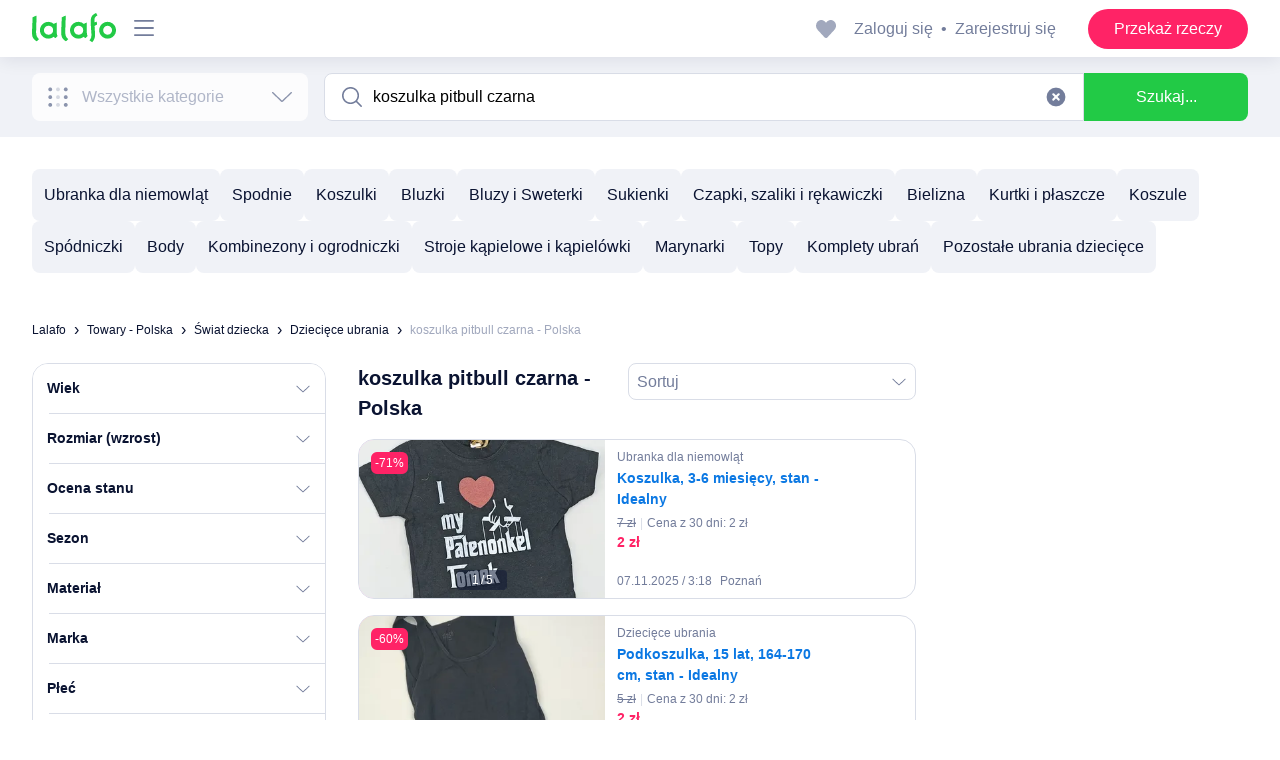

--- FILE ---
content_type: text/html; charset=utf-8
request_url: https://lalafo.pl/poland/dzieciece-ubrania/q-koszulka-pitbull-czarna
body_size: 90971
content:
<!DOCTYPE html><html lang="pl-PL"><head><meta charSet="utf-8"/><meta http-equiv="X-UA-Compatible" content="IE=edge"/><meta name="google" content="notranslate"/><link rel="icon" type="image/png" sizes="32x32" href="/favicons/logos/favicon-32x32.png"/><link rel="icon" type="image/png" sizes="16x16" href="/favicons/logos/favicon-16x16.png"/><link rel="apple-touch-icon" sizes="76x76" href="/favicons/apple-touch-icon.png"/><link rel="manifest" href="/site.webmanifest"/><script async="" src="https://securepubads.g.doubleclick.net/tag/js/gpt.js" crossorigin="anonymous"></script><link rel="stylesheet" href="/styles/fonts.css"/><noscript><img alt="fb pixel" height="1" width="1" style="display:none" src="https://www.facebook.com/tr?id=721797225916533&amp;ev=PageView&amp;noscript=1"/></noscript><meta charSet="utf-8"/><meta name="viewport" content="width=device-width, initial-scale=1, shrink-to-fit=no, maximum-scale=1"/><script async="" id="fb-pixel">
        !function(f,b,e,v,n,t,s)
        {if(f.fbq)return;n=f.fbq=function(){n.callMethod?
        n.callMethod.apply(n,arguments):n.queue.push(arguments)};
        if(!f._fbq)f._fbq=n;n.push=n;n.loaded=!0;n.version='2.0';
        n.queue=[];t=b.createElement(e);t.async=!0;
        t.src=v;s=b.getElementsByTagName(e)[0];
        s.parentNode.insertBefore(t,s)}(window, document,'script',
        'https://connect.facebook.net/en_US/fbevents.js');
        fbq('init', 721797225916533);
      </script><script async="" id="tiktok-pixel">
        !function (w, d, t)
        {w.TiktokAnalyticsObject=t;
        var ttq=w[t]=w[t]||[];
        ttq.methods=["page","track","identify","instances","debug","on","off","once","ready","alias","group","enableCookie","disableCookie"],
        ttq.setAndDefer=function(t,e){
          t[e]=function(){t.push([e].concat(Array.prototype.slice.call(arguments,0)))}
        };
        for(var i=0;i<ttq.methods.length;i++)ttq.setAndDefer(ttq,ttq.methods[i]);
        ttq.instance=function(t){
          for(var e=ttq._i[t]||[],n=0;n<ttq.methods.length;n++)
          ttq.setAndDefer(e,ttq.methods[n]);
          return e
        },
        ttq.load=function(e,n){
          var i="https://analytics.tiktok.com/i18n/pixel/events.js";
          ttq._i=ttq._i||{},ttq._i[e]=[],ttq._i[e]._u=i,ttq._t=ttq._t||{},ttq._t[e]=+new Date,ttq._o=ttq._o||{},ttq._o[e]=n||{};
          n=document.createElement("script");
          n.type="text/javascript",n.async=!0,n.src=i+"?sdkid="+e+"&lib="+t;e=document.getElementsByTagName("script")[0];e.parentNode.insertBefore(n,e)
        };
        ttq.load('CHQTM53C77UFB57TDU90');
        ttq.page();
        }(window, document, 'ttq');
      </script><title>koszulka pitbull czarna: Polska ᐈ Dziecięce ubrania ▷ 3478 rzeczy ➤ lalafo.pl</title><meta name="description" content="➡ koszulka pitbull czarna ➤ Dziecięce ubrania ▷ Polska &amp;#12304;3478 rzeczy&amp;#12305; ️ᐉ Niskie ceny na rzeczy i darmowy zwrot ✅ koszulka pitbull czarna: Dziecięce ubrania ▷ Polska ⏩ Bezpieczne zakupy na lalafo.pl❗"/><meta name="google-site-verification" content="0oGsXtwYzEjIpUCf_vSsRLsJ0hUki_xyNMv3ktwHaFE"/><meta name="facebook-domain-verification" content="6o9r3taagwksp446v83yrkzzd0odhf"/><meta name="robots" content="all"/><meta property="og:title" content="koszulka pitbull czarna: Polska ᐈ Dziecięce ubrania ▷ 3478 rzeczy ➤ lalafo.pl"/><meta property="og:description" content="➡ koszulka pitbull czarna ➤ Dziecięce ubrania ▷ Polska &amp;#12304;3478 rzeczy&amp;#12305; ️ᐉ Niskie ceny na rzeczy i darmowy zwrot ✅ koszulka pitbull czarna: Dziecięce ubrania ▷ Polska ⏩ Bezpieczne zakupy na lalafo.pl❗"/><meta property="og:site_name" content="Lalafo"/><meta property="og:url" content="https://lalafo.pl/poland/dzieciece-ubrania/q-koszulka-pitbull-czarna"/><meta property="og:image" content="/static/images/lalafo-logo.png"/><meta property="og:type" content="website"/><meta property="al:ios:url" content="https://lalafo.pl/poland/dzieciece-ubrania/q-koszulka-pitbull-czarna"/><meta property="al:ios:app_store_id" content="1063347253"/><meta property="al:android:url" content="https://lalafo.pl/poland/dzieciece-ubrania/q-koszulka-pitbull-czarna"/><meta property="al:android:package" content="com.lalafo"/><link href="https://lalafo.pl/poland/dzieciece-ubrania/q-koszulka-pitbull-czarna" rel="canonical"/><link rel="alternate" hrefLang="uk-PL" href="https://lalafo.pl/uk/poland/dzieciece-ubrania/q-koszulka-pitbull-czarna"/><link rel="alternate" hrefLang="en-PL" href="https://lalafo.pl/en/poland/dzieciece-ubrania/q-koszulka-pitbull-czarna"/><link rel="alternate" hrefLang="pl" href="https://lalafo.pl/poland/dzieciece-ubrania/q-koszulka-pitbull-czarna"/><meta name="next-head-count" content="23"/><noscript data-n-css=""></noscript><link rel="preload" href="/_next/static/chunks/webpack-3680886b482166e377ae.js" as="script"/><link rel="preload" href="/_next/static/chunks/framework.3aa67e469a3e6dd93b99.js" as="script"/><link rel="preload" href="/_next/static/chunks/commons.89a8c717e4698ef76bb2.js" as="script"/><link rel="preload" href="/_next/static/chunks/main-dc1b62e647520fb66bf7.js" as="script"/><link rel="preload" href="/_next/static/chunks/9beb7d53.bb08667ef60fd347edec.js" as="script"/><link rel="preload" href="/_next/static/chunks/75fc9c18.60c1ab7504f6eb9ff2f2.js" as="script"/><link rel="preload" href="/_next/static/chunks/b3a13d7d.c2936adef8d748f5bcc0.js" as="script"/><link rel="preload" href="/_next/static/chunks/4a7e660f.d83f7c89caad285f1e6e.js" as="script"/><link rel="preload" href="/_next/static/chunks/29107295.4801a8d37612bfeff7f4.js" as="script"/><link rel="preload" href="/_next/static/chunks/03951c1d21c88159f4836a6df5fc421a438e2644.ef2e4d70f767e212c70d.js" as="script"/><link rel="preload" href="/_next/static/chunks/04181cd523f9e06e5da269738fc83873607549cb.2f11fa551330eda1a0ee.js" as="script"/><link rel="preload" href="/_next/static/chunks/57e456d734d7b3b7f62ff7b9a706af0f5e87ca27.8b7a927b38a5dda411f3.js" as="script"/><link rel="preload" href="/_next/static/chunks/b1542cc239bf56c8a14913c0a930efe682b5cf86.14a2d3e052421242b370.js" as="script"/><link rel="preload" href="/_next/static/chunks/81eb43cd648dd0a0b5e4847f10be4e0a94945fc0.8d9190b7ed4db8879aaf.js" as="script"/><link rel="preload" href="/_next/static/chunks/f4fba802dc9ade069cef7e67e26b752604557800.310b40a23a55869d8fbd.js" as="script"/><link rel="preload" href="/_next/static/chunks/pages/_app-41056a5473ab838e5dcf.js" as="script"/><link rel="preload" href="/_next/static/chunks/21767092c21e556a8e3ef36231f31396fba45c0e.03ecc54e0c6ac551d4ec.js" as="script"/><link rel="preload" href="/_next/static/chunks/1ec78e4d762c05affa60d6e68355a907469afb31.81ee2fbe0f4da415cd40.js" as="script"/><link rel="preload" href="/_next/static/chunks/ab76da0b52f46f4d7ecf41ca4c7037991987b438.e269c08c7fc6aea554ad.js" as="script"/><link rel="preload" href="/_next/static/chunks/77a36cc7cf898393819f2de81afe8cd0372144fd.039f380987438d972d63.js" as="script"/><link rel="preload" href="/_next/static/chunks/2bf7475cae3898163c7ebb3e051bad536cb01aa0.e99a2d2f43644448e850.js" as="script"/><link rel="preload" href="/_next/static/chunks/d781b1347f24b256eb526af6580af35f5e8e66ca.e3ae268e0433691248cd.js" as="script"/><link rel="preload" href="/_next/static/chunks/b239b8ff8fced504f658b1b2ea7dc639e05efdcc.ee5a0ea9e700c5ab02f7.js" as="script"/><link rel="preload" href="/_next/static/chunks/pages/listing-b5d02b0fe47341f9bf0e.js" as="script"/></head><body><div id="__next"><style data-emotion-css="hpxiuh animation-5bz3sx">.css-hpxiuh button{font-family:Ubuntu,Arial,Helvetica,sans-serif;}.css-hpxiuh img.lazyload:not([src]){visibility:hidden;}.css-hpxiuh.with-branding .main-header{position:-webkit-sticky;position:sticky;}.css-hpxiuh.with-branding{padding-top:250px;max-width:1000px;margin:0 auto;position:relative;z-index:1;}.css-hpxiuh.with-branding.details-page{padding-top:57px;}.css-hpxiuh.with-branding.details-page .main-header{position:fixed;}.css-hpxiuh.with-branding.details-page .page{background-color:#ffffff;}.css-hpxiuh.with-branding.listing-page{padding-top:0;}.css-hpxiuh.with-branding .main-header{width:1000px;margin:0 auto;}.css-hpxiuh.with-branding .main-header.fixed{position:fixed;}.css-hpxiuh.with-branding .main-header.fixed ~ .page{padding-top:57px;}.css-hpxiuh.with-branding .editable-details-page-container{max-width:1000px;}.css-hpxiuh .page{min-height:calc(100vh - 118px);margin:0 auto;background-color:#ffffff;}.css-hpxiuh .page.chat-page{min-height:calc(100vh - 131px);}.css-hpxiuh .page.phone{min-height:100vh;}.css-hpxiuh .page.phone.info-page,.css-hpxiuh .page.phone.favorites-page,.css-hpxiuh .page.phone.payment-replenish-select{min-height:calc(100vh - 70px);}.css-hpxiuh .page.phone.payment-replenish-select.web-view{min-height:calc(100vh - 90px);}.css-hpxiuh .page.phone.payment-systems-page ~ .footerMobile{display:none;}.css-hpxiuh .page.phone.supplier ~ .footerMobile{display:none;}.css-hpxiuh .page.phone.lalafo-club-info ~ .footerMobile{margin-top:0;}.css-hpxiuh .page.phone.account-settings{background:#E7E9F0;}.css-hpxiuh .page.phone.account-settings ~ .footerMobile{margin-top:0;}.css-hpxiuh .page.phone.chat-page{min-height:100vh;padding-bottom:0;}.css-hpxiuh .page.phone.chat-page .container-xl{padding:0;}.css-hpxiuh .page.phone.chat-page ~ .footerMobile{display:none;}.css-hpxiuh .page .section-title{padding:16px 0;}.css-hpxiuh .page .section-title.desktop{padding:16px 0 24px;}.css-hpxiuh .page.supplier-flow.desktop{min-height:calc(100vh - 140px);}.css-hpxiuh .page.wallet-page.desktop{overflow:hidden;background:#ffffff;}.css-hpxiuh .page.payment-history-page.desktop{background:#ffffff;padding-bottom:80px;}.css-hpxiuh .page.posting-page ~ .footerMobile{display:none;}.css-hpxiuh .page.purchase-level{min-height:calc(100vh - 129px);}.css-hpxiuh .page.identity-diia.phone,.css-hpxiuh .page.custom-feed.phone,.css-hpxiuh .page.identity-diia.tablet,.css-hpxiuh .page.custom-feed.tablet{padding-top:60px;min-height:calc(100vh - 80px);}.css-hpxiuh .page.identity-diia + .footerMobile,.css-hpxiuh .page.custom-feed + .footerMobile{display:none;}.css-hpxiuh .page.chat{padding-bottom:32px;min-height:calc(100vh - 132px);}.css-hpxiuh a{-webkit-text-decoration:none;text-decoration:none;-webkit-transition:.2s;transition:.2s;color:inherit;}.css-hpxiuh strong{font-weight:700;}.css-hpxiuh .container-xl,.css-hpxiuh .container{width:100%;margin:0 auto;}.css-hpxiuh.phone,.css-hpxiuh.tablet{overflow:hidden;}.css-hpxiuh.phone .container,.css-hpxiuh.tablet .container{padding:0 16px;}.css-hpxiuh.phone .container .row,.css-hpxiuh.tablet .container .row{display:-webkit-box;display:-webkit-flex;display:-ms-flexbox;display:flex;-webkit-flex-wrap:wrap;-ms-flex-wrap:wrap;flex-wrap:wrap;margin-right:-8px;margin-left:-8px;}.css-hpxiuh.phone .container-xl,.css-hpxiuh.tablet .container-xl{padding:0 16px;}@media (min-width:700px){.css-hpxiuh.desktop{padding-top:57px;}}.css-hpxiuh.desktop .container{max-width:960px;}.css-hpxiuh.desktop .container .row{margin-right:-12px;margin-left:-12px;}.css-hpxiuh.desktop .container-xl{max-width:1600px;padding:0 16px;}@media (min-width:960px){.css-hpxiuh.desktop .container-xl{padding:0 24px;}}@media (min-width:1200px){.css-hpxiuh.desktop .container-xl{padding:0 32px;}}@media (min-width:1400px){.css-hpxiuh.desktop .container-xl{padding:0 48px;}}.css-hpxiuh.desktop .google-banners-wrap{overflow:hidden;}.css-hpxiuh .undercover-text{display:block;text-indent:-9999px;height:1px;width:1px;white-space:nowrap;overflow:hidden;}.css-hpxiuh .loader{width:60px;height:60px;box-shadow:0 4px 10px 0 rgba(10,19,49,0.08);border-radius:10px;display:-webkit-box;display:-webkit-flex;display:-ms-flexbox;display:flex;-webkit-align-items:center;-webkit-box-align:center;-ms-flex-align:center;align-items:center;-webkit-box-pack:center;-webkit-justify-content:center;-ms-flex-pack:center;justify-content:center;}@-webkit-keyframes dark-pulse{0%{background-color:rgba(217,221,231,0.7);}50%{background-color:rgba(217,221,231,1);}100%{background-color:rgba(217,221,231,0.7);}}@keyframes dark-pulse{0%{background-color:rgba(217,221,231,0.7);}50%{background-color:rgba(217,221,231,1);}100%{background-color:rgba(217,221,231,0.7);}}@-webkit-keyframes light-pulse{0%{background-color:rgba(240,242,247,0.7);}50%{background-color:rgba(240,242,247,1);}100%{background-color:rgba(240,242,247,0.7);}}@keyframes light-pulse{0%{background-color:rgba(240,242,247,0.7);}50%{background-color:rgba(240,242,247,1);}100%{background-color:rgba(240,242,247,0.7);}}@-webkit-keyframes show{0%{display:none;opacity:0;}1%{display:-webkit-box;display:-webkit-flex;display:-ms-flexbox;display:flex;opacity:0;}100%{opacity:1;}}@keyframes show{0%{display:none;opacity:0;}1%{display:-webkit-box;display:-webkit-flex;display:-ms-flexbox;display:flex;opacity:0;}100%{opacity:1;}}@-webkit-keyframes Toastify__trackProgress{0%{-webkit-transform:scaleX(1);-ms-transform:scaleX(1);transform:scaleX(1);}100%{-webkit-transform:scaleX(0);-ms-transform:scaleX(0);transform:scaleX(0);}}@keyframes Toastify__trackProgress{0%{-webkit-transform:scaleX(1);-ms-transform:scaleX(1);transform:scaleX(1);}100%{-webkit-transform:scaleX(0);-ms-transform:scaleX(0);transform:scaleX(0);}}@-webkit-keyframes call-button-pulse{0%{-webkit-transform:scale(0.95);-ms-transform:scale(0.95);transform:scale(0.95);box-shadow:0 0 0 0 rgba(255,35,102,0.7);}70%{-webkit-transform:scale(1);-ms-transform:scale(1);transform:scale(1);box-shadow:0 0 0 10px rgba(10,19,49,0);}100%{-webkit-transform:scale(0.95);-ms-transform:scale(0.95);transform:scale(0.95);box-shadow:0 0 0 0 rgba(10,19,49,0);}}@keyframes call-button-pulse{0%{-webkit-transform:scale(0.95);-ms-transform:scale(0.95);transform:scale(0.95);box-shadow:0 0 0 0 rgba(255,35,102,0.7);}70%{-webkit-transform:scale(1);-ms-transform:scale(1);transform:scale(1);box-shadow:0 0 0 10px rgba(10,19,49,0);}100%{-webkit-transform:scale(0.95);-ms-transform:scale(0.95);transform:scale(0.95);box-shadow:0 0 0 0 rgba(10,19,49,0);}}@-webkit-keyframes fadeIn{from{opacity:0;}to{opacity:1;}}@keyframes fadeIn{from{opacity:0;}to{opacity:1;}}.css-hpxiuh .Toastify__toast-container{z-index:9999;-webkit-transform:translate3d(0,0,9999px);position:fixed;width:100%;max-width:632px;box-sizing:border-box;color:#ffffff;}.css-hpxiuh .Toastify__toast-container--bottom-center{bottom:32px;left:50%;-webkit-transform:translateX(-50%);-ms-transform:translateX(-50%);transform:translateX(-50%);}.css-hpxiuh .Toastify__toast{position:relative;overflow:hidden;display:-webkit-box;display:-webkit-flex;display:-ms-flexbox;display:flex;-webkit-align-items:center;-webkit-box-align:center;-ms-flex-align:center;align-items:center;padding:8px 16px;font-size:14px;line-height:1.5;color:#ffffff;border-radius:8px;min-height:56px;}.css-hpxiuh .Toastify__toast--default{background:#ffffff;color:#0a1331;}.css-hpxiuh .Toastify__toast--success,.css-hpxiuh .Toastify__toast--error{background:#0a1331;}.css-hpxiuh .Toastify__toast-body{margin:auto 0;-ms-flex:1;-webkit-flex:1;-ms-flex:1;flex:1;}@media only screen and (max-width:480px){.css-hpxiuh .Toastify__toast-container{width:calc(100vw - 32px);}.css-hpxiuh .Toastify__toast-container--bottom-center{bottom:60px;}.css-hpxiuh .Toastify__toast-container .Toastify__toast{min-height:66px;padding:12px 16px;}}.css-hpxiuh .Toastify__progress-bar{position:absolute;bottom:0;left:0;width:100%;height:5px;z-index:9999;opacity:0;-webkit-transform-origin:left;-ms-transform-origin:left;transform-origin:left;}.css-hpxiuh .Toastify__progress-bar--animated{-webkit-animation:Toastify__trackProgress linear 1 forwards;animation:Toastify__trackProgress linear 1 forwards;}.css-hpxiuh .Toastify__progress-bar--controlled{-webkit-transition:-webkit-transform .2s;-webkit-transition:transform .2s;transition:transform .2s;}.css-hpxiuh .Toastify__close-button{margin-left:16px;}.css-hpxiuh .Toastify__close-button:hover{cursor:pointer;}@-webkit-keyframes Toastify__slideInRight{from{-webkit-transform:translate3d(110%,0,0);-ms-transform:translate3d(110%,0,0);transform:translate3d(110%,0,0);visibility:visible;}to{-webkit-transform:translate3d(0,0,0);-ms-transform:translate3d(0,0,0);transform:translate3d(0,0,0);}}@keyframes Toastify__slideInRight{from{-webkit-transform:translate3d(110%,0,0);-ms-transform:translate3d(110%,0,0);transform:translate3d(110%,0,0);visibility:visible;}to{-webkit-transform:translate3d(0,0,0);-ms-transform:translate3d(0,0,0);transform:translate3d(0,0,0);}}@-webkit-keyframes Toastify__slideInUp{from{-webkit-transform:translate3d(0,110%,0);-ms-transform:translate3d(0,110%,0);transform:translate3d(0,110%,0);visibility:visible;}to{-webkit-transform:translate3d(0,0,0);-ms-transform:translate3d(0,0,0);transform:translate3d(0,0,0);}}@keyframes Toastify__slideInUp{from{-webkit-transform:translate3d(0,110%,0);-ms-transform:translate3d(0,110%,0);transform:translate3d(0,110%,0);visibility:visible;}to{-webkit-transform:translate3d(0,0,0);-ms-transform:translate3d(0,0,0);transform:translate3d(0,0,0);}}@-webkit-keyframes Toastify__slideOutDown{from{-webkit-transform:translate3d(0,0,0);-ms-transform:translate3d(0,0,0);transform:translate3d(0,0,0);}to{visibility:hidden;-webkit-transform:translate3d(0,500px,0);-ms-transform:translate3d(0,500px,0);transform:translate3d(0,500px,0);}}@keyframes Toastify__slideOutDown{from{-webkit-transform:translate3d(0,0,0);-ms-transform:translate3d(0,0,0);transform:translate3d(0,0,0);}to{visibility:hidden;-webkit-transform:translate3d(0,500px,0);-ms-transform:translate3d(0,500px,0);transform:translate3d(0,500px,0);}}.css-hpxiuh .Toastify__slide-enter--bottom-center{-webkit-animation-name:Toastify__slideInUp;animation-name:Toastify__slideInUp;}.css-hpxiuh .Toastify__slide-exit--bottom-center{-webkit-animation-name:Toastify__slideOutDown;animation-name:Toastify__slideOutDown;}.css-hpxiuh .LFButton{padding:0 24px;display:inline-block;border-radius:50px;font-weight:500;border:none;outline:none;cursor:pointer;-webkit-text-decoration:none;text-decoration:none;font-family:inherit;text-align:center;white-space:nowrap;overflow:hidden;text-overflow:ellipsis;max-width:100%;}.css-hpxiuh .LFButton:not(.loading) span[class ~= "LFIcon"]{margin-right:8px;}.css-hpxiuh .LFButton.large{font-size:16px;line-height:24px;height:48px;min-width:160px;}.css-hpxiuh .LFButton.medium{font-size:16px;line-height:24px;height:40px;min-width:108px;}.css-hpxiuh .LFButton.small{padding:0 16px;font-size:14px;line-height:21px;min-width:82px;height:33px;}.css-hpxiuh .LFButton.primary-green{background-color:#22ca46;color:#ffffff;border:2px solid transparent;}.css-hpxiuh .LFButton.primary-green:focus{border:2px solid rgba(255,255,255,0.5);}.css-hpxiuh .LFButton.primary-green:hover{background-color:#43d262;}.css-hpxiuh .LFButton.primary-green:not(.loading):disabled{background-color:#f0f2f7;}.css-hpxiuh .LFButton.primary-green span[class *= "Icon"] svg{fill:#ffffff;}.css-hpxiuh .LFButton.secondary-green{background-color:transparent;color:#22ca46;border:1px solid #22ca46;}.css-hpxiuh .LFButton.secondary-green:focus{background-color:rgba(34,202,70,0.2);border:1px solid transparent;}.css-hpxiuh .LFButton.secondary-green:hover{background-color:rgba(34,202,70,0.1);}.css-hpxiuh .LFButton.secondary-green:not(.loading):disabled{background-color:transparent;border-color:#d9dde7;}.css-hpxiuh .LFButton.secondary-green span[class *= "Icon"] svg{fill:#22ca46;}.css-hpxiuh .LFButton.primary-pink{background-color:#ff2366;border:2px solid transparent;color:#ffffff;}.css-hpxiuh .LFButton.primary-pink:focus{border:2px solid rgba(255,255,255,0.5);}.css-hpxiuh .LFButton.primary-pink:hover{background-color:#ff447d;}.css-hpxiuh .LFButton.primary-pink:disabled{background-color:#f0f2f7;}.css-hpxiuh .LFButton.secondary-pink{background-color:transparent;border:1px solid #ff2366;color:#ff2366;}.css-hpxiuh .LFButton.secondary-pink:focus{background-color:rgba(255,35,102,0.2);border:1px solid transparent;}.css-hpxiuh .LFButton.secondary-pink:hover{background-color:rgba(255,35,102,0.1);}.css-hpxiuh .LFButton.secondary-pink:not(.loading):disabled{border-color:#d9dde7;background-color:transparent;}.css-hpxiuh .LFButton.primary-blue,.css-hpxiuh .LFButton.ppv{background-color:#0b78e3;color:#ffffff;border:2px solid transparent;}.css-hpxiuh .LFButton.primary-blue:focus,.css-hpxiuh .LFButton.ppv:focus{border:2px solid rgba(255,255,255,0.5);}.css-hpxiuh .LFButton.primary-blue:hover,.css-hpxiuh .LFButton.ppv:hover{background-color:rgba(11,120,227,0.85);}.css-hpxiuh .LFButton.primary-blue:not(.loading):disabled,.css-hpxiuh .LFButton.ppv:not(.loading):disabled{background-color:#f0f2f7;}.css-hpxiuh .LFButton.primary-blue span[class *= "Icon"] svg,.css-hpxiuh .LFButton.ppv span[class *= "Icon"] svg{fill:#ffffff;}.css-hpxiuh .LFButton.white-filled{background-color:#ffffff;border:1px solid #ffffff;color:#0a1331;}.css-hpxiuh .LFButton.white-filled:not(.loading):disabled{border-color:#d9dde7;background-color:transparent;}.css-hpxiuh .LFButton.white-filled span[class *= "Icon"] svg{fill:#0a1331;}.css-hpxiuh .LFButton.white-outlined{background-color:#ffffff;border:1px solid #d9dde7;color:#0a1331;}.css-hpxiuh .LFButton.white-outlined:not(.loading):disabled{border-color:#d9dde7;background-color:transparent;}.css-hpxiuh .LFButton.white-outlined.loading{background-color:#f0f2f7;}.css-hpxiuh .LFButton.white-outlined span[class *= "Icon"] svg{fill:#0a1331;}.css-hpxiuh .LFButton.text{background-color:transparent;border:none;color:#22ca46;padding:0;min-width:auto;height:auto;}.css-hpxiuh .LFButton.text:not(.loading):disabled{background-color:transparent;}.css-hpxiuh .LFButton.text span[class *= "Icon"] svg{fill:#0a1331;}.css-hpxiuh .LFButton.loading{color:transparent;pointer-events:none;}.css-hpxiuh .LFButton:disabled{cursor:not-allowed;color:#a1a8bd;}.css-hpxiuh .LFButton:disabled span[class *= "Icon"] svg{fill:#d9dde7;}.css-hpxiuh .LFButton .LFIcon{display:inline-block;position:relative;top:2px;}.css-hpxiuh .LFCaption{display:inline-block;color:#737d9b;}.css-hpxiuh .LFCaption.size-14{font-size:14px;line-height:21px;}.css-hpxiuh .LFCaption.size-12{font-size:12px;line-height:18px;}.css-hpxiuh .LFCaption.size-10{font-size:10px;line-height:15px;}.css-hpxiuh .LFHeading{color:#0a1331;}.css-hpxiuh .LFHeading.size-16{font-size:16px;line-height:24px;}.css-hpxiuh .LFHeading.size-20{font-size:20px;line-height:30px;}.css-hpxiuh .LFHeading.size-26{font-size:26px;line-height:39px;}.css-hpxiuh .LFHeading.size-32{font-size:32px;line-height:48px;-webkit-letter-spacing:0.26px;-moz-letter-spacing:0.26px;-ms-letter-spacing:0.26px;letter-spacing:0.26px;}.css-hpxiuh .LFHeading.weight-500{font-weight:500;}.css-hpxiuh .LFHeading.weight-700{font-weight:700;}.css-hpxiuh .LFSubHeading{color:#0a1331;}.css-hpxiuh .LFSubHeading.size-10{font-size:10px;line-height:15px;}.css-hpxiuh .LFSubHeading.size-12{font-size:12px;line-height:18px;}.css-hpxiuh .LFSubHeading.size-14{font-size:14px;line-height:21px;}.css-hpxiuh .LFSubHeading.size-16{font-size:16px;line-height:24px;}.css-hpxiuh .LFSubHeading.size-20{font-size:20px;line-height:30px;}.css-hpxiuh .LFSubHeading.size-36{font-size:36px;line-height:54px;}.css-hpxiuh .LFSubHeading.size-40{font-size:40px;line-height:60px;}.css-hpxiuh .LFSubHeading.weight-500{font-weight:500;}.css-hpxiuh .LFSubHeading.weight-700{font-weight:700;}.css-hpxiuh .LFParagraph{color:#0a1331;}.css-hpxiuh .LFParagraph.size-16{font-size:16px;line-height:24px;}.css-hpxiuh .LFParagraph.size-14{font-size:14px;line-height:21px;}.css-hpxiuh .LFParagraph strong{font-weight:700;}.css-hpxiuh .LFParagraph.weight-400{font-weight:400;}.css-hpxiuh .LFParagraph.weight-500{font-weight:500;}.css-hpxiuh .LFParagraph.weight-700{font-weight:700;}.css-hpxiuh .LFIcon{position:relative;display:inline-block;cursor:pointer;}.css-hpxiuh .LFIcon svg{position:relative;display:block;width:100%;height:100%;z-index:1;}.css-hpxiuh .LFIcon svg path{-webkit-transition:.2s ease-in-out;transition:.2s ease-in-out;}.css-hpxiuh .LFIcon.background{display:-webkit-inline-box;display:-webkit-inline-flex;display:-ms-inline-flexbox;display:inline-flex;-webkit-align-items:center;-webkit-box-align:center;-ms-flex-align:center;align-items:center;-webkit-box-pack:center;-webkit-justify-content:center;-ms-flex-pack:center;justify-content:center;background:#f0f2f7;padding:6px;border-radius:50%;}.css-hpxiuh .LFIcon.background.background-size-32{min-width:32px;min-height:32px;}.css-hpxiuh .LFIcon.background.background-size-40{min-width:40px;min-height:40px;}.css-hpxiuh .LFIcon.background:focus::after,.css-hpxiuh .LFIcon.background:visited::after,.css-hpxiuh .LFIcon.background:active::after,.css-hpxiuh .LFIcon.background:hover::after{content:'';display:inline-block;background:#d9dde7;}.css-hpxiuh .LFIcon.icon-hover_neutralMediumGrey svg:hover path{fill:#a1a8bd;}.css-hpxiuh .LFIcon.icon-hover_primaryGreenHover svg:hover path{fill:#43d262;}.css-hpxiuh .LFIcon.transparent svg,.css-hpxiuh .LFIcon.transparent .fillSvg{fill:transparent;}.css-hpxiuh .LFIcon.primary svg,.css-hpxiuh .LFIcon.primary .fillSvg{fill:#22ca46;}.css-hpxiuh .LFIcon.primary-dark svg,.css-hpxiuh .LFIcon.primary-dark .fillSvg{fill:#737d9b;}.css-hpxiuh .LFIcon.primary-white svg,.css-hpxiuh .LFIcon.primary-white .fillSvg{fill:#ffffff;}.css-hpxiuh .LFIcon.size-96 svg{font-size:96px;width:96px;min-width:96px;height:96px;}.css-hpxiuh .LFIcon.size-56 svg{font-size:56px;width:56px;min-width:56px;height:56px;}.css-hpxiuh .LFIcon.size-48 svg{font-size:48px;width:48px;min-width:48px;height:48px;}.css-hpxiuh .LFIcon.size-40 svg{font-size:40px;width:40px;min-width:40px;height:40px;}.css-hpxiuh .LFIcon.size-36 svg{font-size:36px;width:36px;min-width:36px;height:36px;}.css-hpxiuh .LFIcon.size-32 svg{font-size:32px;width:32px;min-width:32px;height:32px;}.css-hpxiuh .LFIcon.size-28 svg{font-size:28px;width:28px;min-width:28px;height:28px;}.css-hpxiuh .LFIcon.size-24 svg{font-size:24px;width:24px;min-width:24px;height:24px;}.css-hpxiuh .LFIcon.size-22 svg{font-size:22px;width:22px;min-width:22px;height:22px;}.css-hpxiuh .LFIcon.size-20 svg{font-size:20px;width:20px;min-width:20px;height:20px;}.css-hpxiuh .LFIcon.size-16 svg{font-size:16px;width:16px;min-width:16px;height:16px;}.css-hpxiuh .LFIcon.size-12 svg{font-size:12px;width:12px;min-width:12px;height:12px;}.css-hpxiuh .LFIcon.size-10 svg{font-size:10px;width:10px;min-width:10px;height:10px;}.css-hpxiuh .LFIconSpinner{display:block;}.css-hpxiuh .LFIconSpinner svg{display:block;width:100%;height:100%;-webkit-animation:animation-5bz3sx 2s infinite linear;animation:animation-5bz3sx 2s infinite linear;}.css-hpxiuh .LFLabel{display:inline-block;font-size:16px;font-weight:700;line-height:24px;color:#0a1331;}.css-hpxiuh .LFLabel__required{color:#ee374f;padding-left:4px;}.css-hpxiuh .LFLink{display:-webkit-inline-box;display:-webkit-inline-flex;display:-ms-inline-flexbox;display:inline-flex;-webkit-align-items:center;-webkit-box-align:center;-ms-flex-align:center;align-items:center;-webkit-box-pack:center;-webkit-justify-content:center;-ms-flex-pack:center;justify-content:center;border:none;outline:none;cursor:pointer;-webkit-text-decoration:none;text-decoration:none;text-align:center;padding:0;box-sizing:border-box;color:#0b78e3;line-height:1.5;}.css-hpxiuh .LFLink > .LFIcon{margin-right:8px;}.css-hpxiuh .LFLink.large{font-size:16px;}.css-hpxiuh .LFLink.small{font-size:14px;}.css-hpxiuh .LFLink.extra-small{font-size:12px;}.css-hpxiuh .LFLink.weight-400{font-weight:400;}.css-hpxiuh .LFLink.weight-500{font-weight:500;}.css-hpxiuh .LFLink.weight-700{font-weight:700;}.css-hpxiuh .LFLink:hover{-webkit-text-decoration:underline;text-decoration:underline;}.css-hpxiuh .LFLink.disabled,.css-hpxiuh .LFLink:disabled{cursor:not-allowed;color:#d9dde7;}.css-hpxiuh .LFBadge{position:relative;display:-webkit-inline-box;display:-webkit-inline-flex;display:-ms-inline-flexbox;display:inline-flex;-webkit-align-items:center;-webkit-box-align:center;-ms-flex-align:center;align-items:center;-webkit-box-pack:center;-webkit-justify-content:center;-ms-flex-pack:center;justify-content:center;border-radius:6px;text-transform:uppercase;color:#ffffff;}.css-hpxiuh .LFBadge.size-sm{padding:1px 4px;}.css-hpxiuh .LFBadge.size-md{padding:2px 8px;}.css-hpxiuh .LFBadge.tooltip::after{content:'';display:inline-block;width:8px;height:8px;-webkit-transform:rotate(45deg);-ms-transform:rotate(45deg);transform:rotate(45deg);position:absolute;bottom:-4px;right:10px;}.css-hpxiuh .LFDropdownMenu{position:relative;display:-webkit-inline-box;display:-webkit-inline-flex;display:-ms-inline-flexbox;display:inline-flex;}.css-hpxiuh .container-menu{position:absolute;top:34px;right:-10px;min-width:272px;border-radius:8px;box-shadow:0 4px 14px 0 rgba(10,19,49,0.08);background:#ffffff;opacity:0;visibility:hidden;-webkit-transition:.4s ease-in-out all;transition:.4s ease-in-out all;z-index:3;}.css-hpxiuh .container-menu.open{opacity:1;visibility:visible;}.css-hpxiuh .disabled{opacity:0.5;pointer-events:none;}.css-hpxiuh .LFDropdownMenu{margin:0 24px 0 16px;}.css-hpxiuh .LFDropdownMenu .container-menu{left:-26px;right:auto;}.css-hpxiuh .icon-counter-wrap{display:-webkit-inline-box;display:-webkit-inline-flex;display:-ms-inline-flexbox;display:inline-flex;-webkit-align-items:center;-webkit-box-align:center;-ms-flex-align:center;align-items:center;position:relative;}.css-hpxiuh .icon-counter-wrap .badge{background-color:#ff2366;border-radius:50px;position:absolute;top:-10px;left:12px;display:-webkit-inline-box;display:-webkit-inline-flex;display:-ms-inline-flexbox;display:inline-flex;-webkit-align-items:center;-webkit-box-align:center;-ms-flex-align:center;align-items:center;-webkit-box-pack:center;-webkit-justify-content:center;-ms-flex-pack:center;justify-content:center;width:auto;min-width:20px;height:20px;border:2px solid #ffffff;color:#ffffff;font-size:11px;font-weight:400;line-height:20px;padding:0 3px;box-shadow:none;}.css-hpxiuh .loader-wrapper{position:absolute;display:-webkit-box;display:-webkit-flex;display:-ms-flexbox;display:flex;-webkit-box-pack:center;-webkit-justify-content:center;-ms-flex-pack:center;justify-content:center;-webkit-align-items:center;-webkit-box-align:center;-ms-flex-align:center;align-items:center;width:100%;height:100%;}@-webkit-keyframes animation-5bz3sx{from{-webkit-transform:rotate(0deg);-ms-transform:rotate(0deg);transform:rotate(0deg);}to{-webkit-transform:rotate(360deg);-ms-transform:rotate(360deg);transform:rotate(360deg);}}@keyframes animation-5bz3sx{from{-webkit-transform:rotate(0deg);-ms-transform:rotate(0deg);transform:rotate(0deg);}to{-webkit-transform:rotate(360deg);-ms-transform:rotate(360deg);transform:rotate(360deg);}}</style><div class="main-layout desktop  css-hpxiuh"><style data-emotion-css="1xztqpj">a{margin:0;padding:0;border:0;font-size:100%;font:inherit;vertical-align:baseline;}abbr{margin:0;padding:0;border:0;font-size:100%;font:inherit;vertical-align:baseline;}acronym{margin:0;padding:0;border:0;font-size:100%;font:inherit;vertical-align:baseline;}address{margin:0;padding:0;border:0;font-size:100%;font:inherit;vertical-align:baseline;}applet{margin:0;padding:0;border:0;font-size:100%;font:inherit;vertical-align:baseline;}article{margin:0;padding:0;border:0;font-size:100%;font:inherit;vertical-align:baseline;display:block;}aside{margin:0;padding:0;border:0;font-size:100%;font:inherit;vertical-align:baseline;display:block;}audio{margin:0;padding:0;border:0;font-size:100%;font:inherit;vertical-align:baseline;}b{margin:0;padding:0;border:0;font-size:100%;font:inherit;vertical-align:baseline;}big{margin:0;padding:0;border:0;font-size:100%;font:inherit;vertical-align:baseline;}blockquote{margin:0;padding:0;border:0;font-size:100%;font:inherit;vertical-align:baseline;quotes:none;}blockquote::after{content:none;}blockquote::before{content:none;}body{margin:0;padding:0;border:0;font-size:100%;font:inherit;vertical-align:baseline;line-height:1;}canvas{margin:0;padding:0;border:0;font-size:100%;font:inherit;vertical-align:baseline;}caption{margin:0;padding:0;border:0;font-size:100%;font:inherit;vertical-align:baseline;}center{margin:0;padding:0;border:0;font-size:100%;font:inherit;vertical-align:baseline;}cite{margin:0;padding:0;border:0;font-size:100%;font:inherit;vertical-align:baseline;}code{margin:0;padding:0;border:0;font-size:100%;font:inherit;vertical-align:baseline;}dd{margin:0;padding:0;border:0;font-size:100%;font:inherit;vertical-align:baseline;}del{margin:0;padding:0;border:0;font-size:100%;font:inherit;vertical-align:baseline;}details{margin:0;padding:0;border:0;font-size:100%;font:inherit;vertical-align:baseline;display:block;}dfn{margin:0;padding:0;border:0;font-size:100%;font:inherit;vertical-align:baseline;}div{margin:0;padding:0;border:0;font-size:100%;font:inherit;vertical-align:baseline;}dl{margin:0;padding:0;border:0;font-size:100%;font:inherit;vertical-align:baseline;}dt{margin:0;padding:0;border:0;font-size:100%;font:inherit;vertical-align:baseline;}em{margin:0;padding:0;border:0;font-size:100%;font:inherit;vertical-align:baseline;}embed{margin:0;padding:0;border:0;font-size:100%;font:inherit;vertical-align:baseline;}fieldset{margin:0;padding:0;border:0;font-size:100%;font:inherit;vertical-align:baseline;}figcaption{margin:0;padding:0;border:0;font-size:100%;font:inherit;vertical-align:baseline;display:block;}figure{margin:0;padding:0;border:0;font-size:100%;font:inherit;vertical-align:baseline;display:block;}footer{margin:0;padding:0;border:0;font-size:100%;font:inherit;vertical-align:baseline;display:block;}form{margin:0;padding:0;border:0;font-size:100%;font:inherit;vertical-align:baseline;}h1{margin:0;padding:0;border:0;font-size:100%;font:inherit;vertical-align:baseline;}h2{margin:0;padding:0;border:0;font-size:100%;font:inherit;vertical-align:baseline;}h3{margin:0;padding:0;border:0;font-size:100%;font:inherit;vertical-align:baseline;}h4{margin:0;padding:0;border:0;font-size:100%;font:inherit;vertical-align:baseline;}h5{margin:0;padding:0;border:0;font-size:100%;font:inherit;vertical-align:baseline;}h6{margin:0;padding:0;border:0;font-size:100%;font:inherit;vertical-align:baseline;}header{margin:0;padding:0;border:0;font-size:100%;font:inherit;vertical-align:baseline;display:block;}hgroup{margin:0;padding:0;border:0;font-size:100%;font:inherit;vertical-align:baseline;display:block;}html{margin:0;padding:0;border:0;font-size:100%;font:inherit;vertical-align:baseline;}i{margin:0;padding:0;border:0;font-size:100%;font:inherit;vertical-align:baseline;}iframe{margin:0;padding:0;border:0;font-size:100%;font:inherit;vertical-align:baseline;}img{margin:0;padding:0;border:0;font-size:100%;font:inherit;vertical-align:baseline;}ins{margin:0;padding:0;border:0;font-size:100%;font:inherit;vertical-align:baseline;}kbd{margin:0;padding:0;border:0;font-size:100%;font:inherit;vertical-align:baseline;}label{margin:0;padding:0;border:0;font-size:100%;font:inherit;vertical-align:baseline;}legend{margin:0;padding:0;border:0;font-size:100%;font:inherit;vertical-align:baseline;}li{margin:0;padding:0;border:0;font-size:100%;font:inherit;vertical-align:baseline;}mark{margin:0;padding:0;border:0;font-size:100%;font:inherit;vertical-align:baseline;}menu{margin:0;padding:0;border:0;font-size:100%;font:inherit;vertical-align:baseline;display:block;}nav{margin:0;padding:0;border:0;font-size:100%;font:inherit;vertical-align:baseline;display:block;}object{margin:0;padding:0;border:0;font-size:100%;font:inherit;vertical-align:baseline;}ol{margin:0;padding:0;border:0;font-size:100%;font:inherit;vertical-align:baseline;list-style:none;}output{margin:0;padding:0;border:0;font-size:100%;font:inherit;vertical-align:baseline;}p{margin:0;padding:0;border:0;font-size:100%;font:inherit;vertical-align:baseline;}pre{margin:0;padding:0;border:0;font-size:100%;font:inherit;vertical-align:baseline;}q{margin:0;padding:0;border:0;font-size:100%;font:inherit;vertical-align:baseline;quotes:none;}q::after{content:none;}q::before{content:none;}ruby{margin:0;padding:0;border:0;font-size:100%;font:inherit;vertical-align:baseline;}s{margin:0;padding:0;border:0;font-size:100%;font:inherit;vertical-align:baseline;}samp{margin:0;padding:0;border:0;font-size:100%;font:inherit;vertical-align:baseline;}section{margin:0;padding:0;border:0;font-size:100%;font:inherit;vertical-align:baseline;display:block;}small{margin:0;padding:0;border:0;font-size:100%;font:inherit;vertical-align:baseline;}span{margin:0;padding:0;border:0;font-size:100%;font:inherit;vertical-align:baseline;}strike{margin:0;padding:0;border:0;font-size:100%;font:inherit;vertical-align:baseline;}strong{margin:0;padding:0;border:0;font-size:100%;font:inherit;vertical-align:baseline;}sub{margin:0;padding:0;border:0;font-size:100%;font:inherit;vertical-align:baseline;}summary{margin:0;padding:0;border:0;font-size:100%;font:inherit;vertical-align:baseline;}sup{margin:0;padding:0;border:0;font-size:100%;font:inherit;vertical-align:baseline;}table{margin:0;padding:0;border:0;font-size:100%;font:inherit;vertical-align:baseline;border-collapse:collapse;border-spacing:0;}tbody{margin:0;padding:0;border:0;font-size:100%;font:inherit;vertical-align:baseline;}td{margin:0;padding:0;border:0;font-size:100%;font:inherit;vertical-align:baseline;}tfoot{margin:0;padding:0;border:0;font-size:100%;font:inherit;vertical-align:baseline;}th{margin:0;padding:0;border:0;font-size:100%;font:inherit;vertical-align:baseline;}thead{margin:0;padding:0;border:0;font-size:100%;font:inherit;vertical-align:baseline;}time{margin:0;padding:0;border:0;font-size:100%;font:inherit;vertical-align:baseline;}tr{margin:0;padding:0;border:0;font-size:100%;font:inherit;vertical-align:baseline;}tt{margin:0;padding:0;border:0;font-size:100%;font:inherit;vertical-align:baseline;}u{margin:0;padding:0;border:0;font-size:100%;font:inherit;vertical-align:baseline;}ul{margin:0;padding:0;border:0;font-size:100%;font:inherit;vertical-align:baseline;list-style:none;}var{margin:0;padding:0;border:0;font-size:100%;font:inherit;vertical-align:baseline;}video{margin:0;padding:0;border:0;font-size:100%;font:inherit;vertical-align:baseline;}*{box-sizing:border-box;}body{font-family:"Ubuntu",sans-serif;font-size:16px;color:#0a1331;}body #nprogress{pointer-events:none;}body #nprogress .bar{background:#22ca46;position:fixed;z-index:1031;top:0;left:0;width:100%;height:2px;}body #nprogress .peg{display:block;position:absolute;right:0;width:100px;height:100%;box-shadow:0 0 10px #22ca46,0 0 5px #22ca46;opacity:1;-webkit-transform:rotate(3deg) translate(0,-4px);-ms-transform:rotate(3deg) translate(0,-4px);-webkit-transform:rotate(3deg) translate(0,-4px);-ms-transform:rotate(3deg) translate(0,-4px);transform:rotate(3deg) translate(0,-4px);}body #nprogress .spinner{display:block;position:fixed;z-index:1031;top:15px;right:15px;}body #nprogress .spinner-icon{width:18px;height:18px;box-sizing:border-box;border:solid 2px transparent;border-top-color:#22ca46;border-left-color:#22ca46;border-radius:50%;-webkit-animation:nprogress-spinner 400ms linear infinite;-webkit-animation:nprogress-spinner 400ms linear infinite;animation:nprogress-spinner 400ms linear infinite;}body .nprogress-custom-parent{overflow:hidden;position:relative;}body .nprogress-custom-parent #nprogress .spinner,body .nprogress-custom-parent #nprogress .bar{position:absolute;}@-webkit-keyframes nprogress-spinner{body 0%{-webkit-transform:rotate(0deg);}body 100%{-webkit-transform:rotate(360deg);}}@-webkit-keyframes nprogress-spinner{0%{-webkit-transform:rotate(0deg);-ms-transform:rotate(0deg);transform:rotate(0deg);}100%{-webkit-transform:rotate(360deg);-ms-transform:rotate(360deg);transform:rotate(360deg);}}@keyframes nprogress-spinner{0%{-webkit-transform:rotate(0deg);-ms-transform:rotate(0deg);transform:rotate(0deg);}100%{-webkit-transform:rotate(360deg);-ms-transform:rotate(360deg);transform:rotate(360deg);}}body > div[style*="transition: visibility 0s linear 0s, opacity 0.3s linear 0s"][style*="visibility: visible"],body > div[style*="transition: visibility 0s linear 0.3s, opacity 0.3s linear 0s"][style*="visibility: visible"]{position:fixed!important;max-width:100vw!important;top:50%!important;left:50%!important;min-height:540px;max-height:100vh!important;z-index:1111!important;-webkit-transform:translate(-50%,-50%);-ms-transform:translate(-50%,-50%);transform:translate(-50%,-50%);-webkit-transform:translate(-50%,-50%);}body > div[style*="transition: visibility 0s linear 0s, opacity 0.3s linear 0s"][style*="visibility: visible"] > div,body > div[style*="transition: visibility 0s linear 0.3s, opacity 0.3s linear 0s"][style*="visibility: visible"] > div{top:auto!important;bottom:0!important;max-height:100vh;}</style><style data-emotion-css="t762m9">.css-t762m9{position:fixed;top:0;left:0;right:0;font-size:14px;z-index:1000;color:#0a1331;background:#ffffff;box-shadow:0 4px 16px rgba(10,19,49,0.08);}.css-t762m9 .LFLink{display:-webkit-inline-box;display:-webkit-inline-flex;display:-ms-inline-flexbox;display:inline-flex;-webkit-align-items:center;-webkit-box-align:center;-ms-flex-align:center;align-items:center;-webkit-box-pack:center;-webkit-justify-content:center;-ms-flex-pack:center;justify-content:center;border:none;outline:none;cursor:pointer;-webkit-text-decoration:none;text-decoration:none;text-align:center;padding:0;box-sizing:border-box;color:#0b78e3;line-height:1.5;}.css-t762m9 .LFLink > .LFIcon{margin-right:8px;}.css-t762m9 .LFLink.large{font-size:16px;}.css-t762m9 .LFLink.small{font-size:14px;}.css-t762m9 .LFLink.extra-small{font-size:12px;}.css-t762m9 .LFLink.weight-400{font-weight:400;}.css-t762m9 .LFLink.weight-500{font-weight:500;}.css-t762m9 .LFLink.weight-700{font-weight:700;}.css-t762m9 .LFLink:hover{-webkit-text-decoration:underline;text-decoration:underline;}.css-t762m9 .LFLink.disabled,.css-t762m9 .LFLink:disabled{cursor:not-allowed;color:#d9dde7;}@media (max-width:699px){.css-t762m9{display:none;}}.phone .css-t762m9,.tablet .css-t762m9{display:none;}.css-t762m9 .header-logo svg{height:30px;}.css-t762m9 .main-header__wrapper{display:-webkit-box;display:-webkit-flex;display:-ms-flexbox;display:flex;-webkit-align-items:center;-webkit-box-align:center;-ms-flex-align:center;align-items:center;-webkit-box-pack:justify;-webkit-justify-content:space-between;-ms-flex-pack:justify;justify-content:space-between;height:57px;}.css-t762m9 .main-header__left-bar{display:-webkit-box;display:-webkit-flex;display:-ms-flexbox;display:flex;-webkit-align-items:center;-webkit-box-align:center;-ms-flex-align:center;align-items:center;}.css-t762m9 .main-header__left-bar .LFLink{color:#737d9b;-webkit-text-decoration:none;text-decoration:none;white-space:nowrap;margin-right:16px;}.css-t762m9 .main-header__left-bar .LFLink:hover{color:#22ca46;}.css-t762m9 .main-header__menu-list li{padding:12px 24px;}.css-t762m9 .main-header__menu-list a{display:block;-webkit-user-select:none;-moz-user-select:none;-ms-user-select:none;user-select:none;color:#0a1331;}.css-t762m9 .main-header__menu-list a:hover{color:#22ca46;}.css-t762m9 .main-header__right-bar{display:-webkit-box;display:-webkit-flex;display:-ms-flexbox;display:flex;-webkit-align-items:center;-webkit-box-align:center;-ms-flex-align:center;align-items:center;}.css-t762m9 .main-header__right-bar .donate-button-container{display:-webkit-box;display:-webkit-flex;display:-ms-flexbox;display:flex;margin:0;}.css-t762m9 .main-header__right-bar .LFButton{margin-left:16px;}.css-t762m9 .main-header__user-menu{margin-left:16px;margin-right:16px;}.css-t762m9 .main-header__user-menu .guest-menu{-webkit-user-select:none;-moz-user-select:none;-ms-user-select:none;user-select:none;cursor:pointer;color:#737d9b;}.css-t762m9 .main-header__user-menu .guest-menu:hover{color:#22ca46 !important;}.css-t762m9 .main-header__user-menu .guest-menu .dot-spreader{display:inline-block;margin:0 8px;}.css-t762m9 .LFIconHeart{margin-left:20px;}.css-t762m9 .main-header__buttons-wrapper{padding:8px 24px 0;}.css-t762m9 .main-header__buttons-wrapper .donate-items-button-wrap{width:100%;margin-bottom:16px;}.css-t762m9 .main-header__buttons-wrapper .donate-items-button-wrap .LFButton{width:100%;}.css-t762m9 .icon-counter-wrap .badge{z-index:1;}</style><header class="main-header  css-t762m9"><div class="main-header__wrapper container-xl"><div class="main-header__left-bar"><a class="header-logo up" href="/"><svg class="lalafo-logo" viewBox="0 0 84 30" xmlns="http://www.w3.org/2000/svg"><g fill="#22CA46" fill-rule="evenodd"><path d="M75.6 21.71a4.473 4.473 0 01-4.468-4.468 4.473 4.473 0 014.468-4.468 4.473 4.473 0 014.468 4.468A4.473 4.473 0 0175.6 21.71m0-12.868c-4.632 0-8.4 3.768-8.4 8.4 0 4.632 3.768 8.4 8.4 8.4 4.632 0 8.4-3.768 8.4-8.4 0-4.632-3.768-8.4-8.4-8.4M29.472 22.845c.767 2.738 2.589 4.42 4.473 5.45l2.308-2.186s-1.635-1.362-2.172-2.595c-.463-1.066-.808-2.405-.812-4.282 0-.127.03-1.426.068-3.187.04-1.85.2-5.502.292-8.896.044-1.595.065-3.195.014-4.496-1.38.422-2.73 1.038-3.908 1.665.001.203.003.405.003.611l-.083 3.172h-.019s-.469 10.817-.457 11.337c.026 1.148.124 2.37.293 3.407M.373 23.26c.03.154.089.354.164.573.904 2.175 2.529 3.569 4.19 4.462l2.347-2.218s-1.635-1.36-2.171-2.592c-.464-1.064-.81-2.402-.813-4.276 0-.127.03-1.424.068-3.183.04-1.846.2-5.494.292-8.883.044-1.593.065-3.191.014-4.49-1.38.421-2.73 1.036-3.908 1.663.001.202.003.404.003.61L.476 8.093H.457S-.012 18.896 0 19.415c.03 1.315.155 2.729.373 3.846M65.008 11.634l-.21-3.014-2.374.795c-.059-1.815-.111-3.282.315-4.332.703-1.731 2.693-2.697 2.693-2.697L64.12 0c-1.962.688-4.041 2.349-4.817 4.282-.287.714-.518 1.808-.569 4.08-.003.126-.003.259-.004.39l-.024.002s.01.333.03.868c.008.42.022.843.04 1.245l.025.41c.053 1.248.126 2.75.213 3.996.158 2.267.345 4.837.366 5.137.012.171.022.345.03.52 0 2.923.065 3.968-1.937 6.481l.268.185a.305.305 0 01-.006.007l2.428 1.576c1.39-1.353 2.513-3.266 2.839-5.965.02-.334.034-.699.043-1.103.042-1.848-.404-8.207-.466-9.088a.254.254 0 00.05-.159l2.378-1.23zM46.411 21.722c-2.47 0-4.48-2.01-4.48-4.48 0-2.47 2.01-4.48 4.48-4.48 2.47 0 4.779 1.493 4.779 4.48s-2.308 4.48-4.779 4.48m8.699-.048c-.284-1.026-.313-3.164-.313-4.284V9.544c-1.016.336-2.014.847-2.935 1.36a8.142 8.142 0 00-5.441-2.062c-4.632 0-8.4 3.768-8.4 8.4 0 4.632 3.768 8.4 8.4 8.4 1.8 0 3.448-.57 4.791-1.539.076-.054.411-.355.411-.355.396.374 1.14 1.058 1.954 1.431l2.128-2.198s-.348-.411-.595-1.307M16.348 21.722c-2.47 0-4.48-2.01-4.48-4.48 0-2.47 2.01-4.48 4.48-4.48 2.47 0 4.779 1.493 4.779 4.48s-2.308 4.48-4.779 4.48m8.699-.048c-.284-1.026-.313-3.164-.313-4.284V9.544c-1.016.336-2.014.847-2.935 1.36a8.142 8.142 0 00-5.441-2.062c-4.632 0-8.4 3.768-8.4 8.4 0 4.632 3.768 8.4 8.4 8.4 1.8 0 3.448-.57 4.791-1.539.076-.054.411-.355.411-.355.396.374 1.14 1.058 1.954 1.431l2.128-2.198s-.348-.411-.595-1.307"></path></g></svg></a><style data-emotion-css="1ybxj64">.css-1ybxj64 .LFDropdownLinksList{position:relative;display:-webkit-inline-box;display:-webkit-inline-flex;display:-ms-inline-flexbox;display:inline-flex;overflow:hidden;}.css-1ybxj64 .LFDropdownLinksList-title-wrap{width:100%;cursor:pointer;}.css-1ybxj64 .LFDropdownLinksList-title{display:-webkit-box;display:-webkit-flex;display:-ms-flexbox;display:flex;-webkit-align-items:center;-webkit-box-align:center;-ms-flex-align:center;align-items:center;-webkit-box-pack:justify;-webkit-justify-content:space-between;-ms-flex-pack:justify;justify-content:space-between;}.css-1ybxj64 .LFDropdownLinksList-title .LFIconArrowDown{margin-left:8px;-webkit-transition:.2s;transition:.2s;}.css-1ybxj64 .LFDropdownLinksList-title-text{display:-webkit-box;display:-webkit-flex;display:-ms-flexbox;display:flex;-webkit-align-items:center;-webkit-box-align:center;-ms-flex-align:center;align-items:center;}.css-1ybxj64 .LFDropdownLinksList-list{position:absolute;top:calc(100% + 4px);left:0;right:0;overflow:hidden;width:100%;min-width:165px;background:#ffffff;border-radius:8px;z-index:2;max-height:240px;overflow-y:auto;padding:4px 0;}.css-1ybxj64 .LFDropdownLinksList-list-item-link{display:-webkit-inline-box;display:-webkit-inline-flex;display:-ms-inline-flexbox;display:inline-flex;-webkit-align-items:center;-webkit-box-align:center;-ms-flex-align:center;align-items:center;-webkit-box-pack:justify;-webkit-justify-content:space-between;-ms-flex-pack:justify;justify-content:space-between;width:100%;padding:8px 16px;color:#0a1331;-webkit-text-decoration:none;text-decoration:none;font-size:16px;line-height:18px;cursor:pointer;}.css-1ybxj64 .LFDropdownLinksList-list-item-link:hover{background-color:#f0f2f7;}.css-1ybxj64 .LFDropdownLinksList-list-item-link .item-label{overflow:hidden;text-overflow:ellipsis;}.css-1ybxj64 .LFDropdownLinksList-list-item.selected .LFDropdownLinksList-list-item-link{background-color:#e7f8f4;}.css-1ybxj64 .LFDropdownLinksList_opened{overflow:visible;}.css-1ybxj64 .LFDropdownLinksList_opened .LFDropdownLinksList-title .LFIconArrowDown{-webkit-transform:rotate(180deg);-ms-transform:rotate(180deg);transform:rotate(180deg);}.css-1ybxj64 .LFDropdownLinksList_opened .LFDropdownLinksList-list{-webkit-filter:drop-shadow(0px 4px 14px rgba(10,19,49,0.08));filter:drop-shadow(0px 4px 14px rgba(10,19,49,0.08));}.css-1ybxj64 .LFDropdownLinksList.top .LFDropdownLinksList-list{top:auto;bottom:calc(100% + 4px);}.css-1ybxj64 .LFDropdownLinksList.with-icon .LFIcon{margin-right:4px;}.css-1ybxj64 .LFDropdownLinksList.lang-style .LFDropdownLinksList-title-wrap{border-radius:20px;background-color:#f0f2f7;padding:4px 16px;}.css-1ybxj64 .LFDropdownLinksList{width:100%;min-width:225px;}.css-1ybxj64 .dropdownMenuWrapper{margin:0 24px 0 16px;}.css-1ybxj64 .dropdownMenuWrapper svg:hover{fill:#737d9b !important;}.css-1ybxj64 .dropdownMenuWrapper .dropdownMenu{top:180%;right:auto;left:-26px;cursor:default;}.css-1ybxj64 .dropdownMenuWrapper .dropdownMenu:after{position:absolute;content:'';display:inline-block;top:-11px;left:25px;width:26px;height:23px;background:#ffffff;border-radius:0.3em 0 0 0;-webkit-transform:rotate(45deg);-ms-transform:rotate(45deg);transform:rotate(45deg);box-shadow:-4px -4px 6px 0 rgba(10,19,49,0.04);}.css-1ybxj64 .header-dropdown-container{padding:25px 0 0;}.css-1ybxj64 .header-dropdown-container .languages-select{overflow:hidden;position:relative;background:#f0f2f7;border-radius:100px;}.css-1ybxj64 .header-dropdown-container .languages-select select{position:relative;padding:6px 30px 6px 40px;min-width:225px;font-size:.875rem;width:100%;height:100%;color:#0a1331;border:none;background:none;outline:none;z-index:2;cursor:pointer;-webkit-appearance:none;-moz-appearance:none;appearance:none;border-radius:0;box-shadow:none;}.css-1ybxj64 .header-dropdown-container__language-wrapper{padding:0 24px 12px;}.css-1ybxj64 .header-dropdown-container.large-menu{min-width:336px;}.css-1ybxj64 .main-header__social-list{border-top:1px solid rgba(10,19,49,0.1);}.css-1ybxj64 .main-header__social-list li{width:50%;margin-left:12px!important;padding-left:12px;border-left:1px solid rgba(10,19,49,0.1);}.css-1ybxj64 .main-header__social-list li:first-of-type{border:none;margin-left:0!important;padding-left:0;}.css-1ybxj64 .main-header__social-list li a{padding:12px 4px;-webkit-user-select:none;-moz-user-select:none;-ms-user-select:none;user-select:none;}</style><div class="css-1ybxj64"><div><div class="LFDropdownMenu  "><span><span tabindex="0" class="LFIcon primary size-24  LFIconMenu "><svg viewBox="0 0 24 24" fill="none" xmlns="http://www.w3.org/2000/svg"><path d="M2 19.1111C2 18.6202 2.3731 18.2222 2.83333 18.2222H21.1667C21.6269 18.2222 22 18.6202 22 19.1111C22 19.602 21.6269 20 21.1667 20H2.83333C2.3731 20 2 19.602 2 19.1111Z" fill="#737d9b"></path><path d="M2 12C2 11.5091 2.3731 11.1111 2.83333 11.1111H21.1667C21.6269 11.1111 22 11.5091 22 12C22 12.4909 21.6269 12.8889 21.1667 12.8889H2.83333C2.3731 12.8889 2 12.4909 2 12Z" fill="#737d9b"></path><path d="M2 4.88889C2 4.39797 2.3731 4 2.83333 4H21.1667C21.6269 4 22 4.39797 22 4.88889C22 5.37981 21.6269 5.77778 21.1667 5.77778H12H2.83333C2.3731 5.77778 2 5.37981 2 4.88889Z" fill="#737d9b"></path></svg></span></span><div class="container-menu "><div class="header-dropdown-container large-menu"><div class="header-dropdown-container__language-wrapper"><div><div class="LFDropdownLinksList   bottom with-icon lang-style"><div class="LFDropdownLinksList-title-wrap"><p class="LFParagraph size-14  LFDropdownLinksList-title" style="color:#0a1331"><span class="LFDropdownLinksList-title-text"><span tabindex="0" class="LFIcon primary size-16  LFIconGlobe undefined size-16 "><svg viewBox="0 0 14 14" fill="none" xmlns="http://www.w3.org/2000/svg"><path d="M6.99964 1.33301C6.99981 1.33301 6.99953 1.33301 6.99964 1.33301V1.33301Z" fill="#737d9b"></path><path fill-rule="evenodd" clip-rule="evenodd" d="M13.6668 6.99967C13.6668 10.6816 10.6821 13.6663 7.00016 13.6663C3.31826 13.6663 0.333496 10.6816 0.333496 6.99967C0.333496 3.31778 3.31826 0.333008 7.00016 0.333008C10.6821 0.333008 13.6668 3.31778 13.6668 6.99967ZM7.00064 12.6663C7.0097 12.6663 7.115 12.6632 7.31159 12.4553C7.51482 12.2404 7.74391 11.8758 7.9573 11.3423C7.99607 11.2454 8.03367 11.1446 8.06999 11.04C7.72486 11.0141 7.36403 10.9997 6.98864 10.9997C6.62139 10.9997 6.26806 11.0135 5.92976 11.0383C5.96626 11.1435 6.00405 11.2449 6.04302 11.3423C6.25642 11.8758 6.48551 12.2404 6.68873 12.4553C6.88541 12.6633 6.99072 12.6663 6.99969 12.6663M10.5182 11.4423C9.93777 11.9026 9.26505 12.2515 8.53232 12.4568C8.74093 12.09 8.92756 11.6504 9.08629 11.1528C9.61399 11.2308 10.0932 11.3323 10.5182 11.4423ZM11.3457 10.6369C10.7868 10.4662 10.1145 10.3002 9.34431 10.1805C9.51995 9.37318 9.63081 8.46503 9.65944 7.49967H12.6451C12.5411 8.68868 12.07 9.77243 11.3457 10.6369ZM12.6451 6.49967H9.65944C9.63081 5.53431 9.51995 4.62616 9.34431 3.81886C10.1145 3.69913 10.7868 3.53318 11.3457 3.36248C12.07 4.22691 12.5411 5.31066 12.6451 6.49967ZM10.5182 2.55701C10.0932 2.66709 9.61398 2.76859 9.08628 2.84655C8.92755 2.34889 8.74092 1.9093 8.53232 1.54257C9.26505 1.74787 9.93776 2.09677 10.5182 2.55701ZM6.99964 1.33301C6.9903 1.33305 6.88502 1.33646 6.68873 1.54402C6.48551 1.75891 6.25642 2.12353 6.04302 2.65702C6.00405 2.75444 5.96626 2.85585 5.92976 2.96104C6.26807 2.98583 6.62139 2.99966 6.98864 2.99966C7.36402 2.99966 7.72486 2.98521 8.06999 2.95938C8.03366 2.85478 7.99607 2.75393 7.9573 2.65702C7.74391 2.12353 7.51482 1.75891 7.31159 1.54402C7.11179 1.33274 7.00565 1.33299 6.99964 1.33301C6.99953 1.33301 6.99981 1.33301 6.99964 1.33301ZM3.47649 2.56151C4.05819 2.09905 4.73289 1.74854 5.468 1.54257C5.25895 1.9101 5.07196 2.3508 4.91301 2.84979C4.38382 2.77246 3.9031 2.67137 3.47649 2.56151ZM2.64997 3.36807C1.92832 4.23159 1.45898 5.31323 1.35525 6.49967H4.34088C4.36947 5.53569 4.48006 4.62875 4.65527 3.82231C3.88415 3.70363 3.21057 3.53845 2.64997 3.36807ZM1.35525 7.49967C1.45898 8.68612 1.92832 9.76776 2.64996 10.6313C3.21057 10.4609 3.88414 10.2957 4.65527 10.177C4.48006 9.37059 4.36947 8.46366 4.34088 7.49967H1.35525ZM3.47648 11.4378C4.05819 11.9003 4.73289 12.2508 5.46801 12.4568C5.25895 12.0893 5.07196 11.6485 4.91301 11.1496C4.38382 11.2269 3.90309 11.328 3.47648 11.4378ZM6.98864 9.99967C6.52201 9.99967 6.07616 10.0206 5.65299 10.0573C5.48297 9.30602 5.37096 8.43884 5.34134 7.49967H8.65898C8.62934 8.43966 8.51716 9.30754 8.34689 10.0592C7.917 10.0213 7.46357 9.99967 6.98864 9.99967ZM8.65898 6.49967H5.34134C5.37096 5.5605 5.48297 4.69332 5.653 3.94208C6.07616 3.97876 6.52201 3.99966 6.98864 3.99966C7.46357 3.99966 7.917 3.97801 8.34688 3.94011C8.51716 4.6918 8.62934 5.55968 8.65898 6.49967Z" fill="#737d9b"></path></svg></span>Polski</span><span tabindex="0" class="LFIcon primary size-12  LFIconArrowDown "><svg viewBox="0 0 24 24" fill="none" xmlns="http://www.w3.org/2000/svg"><path fill-rule="evenodd" clip-rule="evenodd" d="M11.1778 16.6758C11.6319 17.1081 12.3681 17.1081 12.8222 16.6758L21.7957 8.13375C22.0681 7.87439 22.0681 7.45388 21.7957 7.19452C21.5232 6.93516 21.0815 6.93516 20.809 7.19452L12 15.58L3.191 7.19452C2.91855 6.93516 2.4768 6.93516 2.20434 7.19452C1.93189 7.45388 1.93189 7.87439 2.20434 8.13375L11.1778 16.6758Z" fill="#737d9b"></path></svg></span></p></div><ul class="LFDropdownLinksList-list"><li class="LFDropdownLinksList-list-item "><a href="https://lalafo.pl/uk/poland/dzieciece-ubrania/q-koszulka-pitbull-czarna" class="LFDropdownLinksList-list-item-link"><span class="item-label">Українська</span></a></li><li class="LFDropdownLinksList-list-item "><a href="https://lalafo.pl/en/poland/dzieciece-ubrania/q-koszulka-pitbull-czarna" class="LFDropdownLinksList-list-item-link"><span class="item-label">English</span></a></li><li class="LFDropdownLinksList-list-item selected"><a href="https://lalafo.pl/poland/dzieciece-ubrania/q-koszulka-pitbull-czarna" class="LFDropdownLinksList-list-item-link"><span class="item-label">Polski</span><span tabindex="0" class="LFIcon primary size-16  LFIconCheck "><svg viewBox="0 0 24 24" fill="none" xmlns="http://www.w3.org/2000/svg"><path fill-rule="evenodd" clip-rule="evenodd" d="M9.28616 13.7998L7.09412 11.6796C6.51468 11.1192 5.59713 11.1129 5.01009 11.6654C4.38271 12.2559 4.37591 13.2508 4.99518 13.8497L9.28616 18L19.0105 8.59453C19.6296 7.99574 19.6296 7.00321 19.0105 6.40443C18.4188 5.83214 17.4795 5.83337 16.8893 6.40721L9.28616 13.7998Z" fill="#22ca46"></path></svg></span></a></li></ul></div></div></div><ul class="main-header__menu-list"><style data-emotion-css="pxfjx5">.css-pxfjx5{position:relative;display:-webkit-box!important;display:-webkit-flex!important;display:-ms-flexbox!important;display:flex!important;-webkit-box-pack:justify;-webkit-justify-content:space-between;-ms-flex-pack:justify;justify-content:space-between;-webkit-align-items:center;-webkit-box-align:center;-ms-flex-align:center;align-items:center;padding:12px 24px;cursor:pointer;}.css-pxfjx5:hover{background-color:#f0f2f7;}</style><li class="css-pxfjx5"><span class="LFCaption size-16 " style="color:#0a1331">Informacje prawne</span><span tabindex="0" class="LFIcon primary size-12  LFIconArrowRight "><svg viewBox="0 0 24 24" fill="none" xmlns="http://www.w3.org/2000/svg"><path fill-rule="evenodd" clip-rule="evenodd" d="M16.6758 12.8222C17.1081 12.3681 17.1081 11.6319 16.6758 11.1778L8.13375 2.20434C7.87439 1.93189 7.45388 1.93189 7.19452 2.20434C6.93516 2.4768 6.93516 2.91854 7.19452 3.191L15.58 12L7.19452 20.809C6.93516 21.0815 6.93516 21.5232 7.19452 21.7957C7.45388 22.0681 7.87439 22.0681 8.13375 21.7957L16.6758 12.8222Z" fill="#737d9b"></path></svg></span></li><style data-emotion-css="3r7fn1">.css-3r7fn1{position:relative;display:-webkit-box;display:-webkit-flex;display:-ms-flexbox;display:flex;-webkit-box-pack:justify;-webkit-justify-content:space-between;-ms-flex-pack:justify;justify-content:space-between;-webkit-align-items:center;-webkit-box-align:center;-ms-flex-align:center;align-items:center;padding:12px 24px;cursor:pointer;color:#0a1331;}.css-3r7fn1:hover{background-color:#f0f2f7;}</style><li class="css-3r7fn1"><a href="https://lalafo.pl/page/about-us"><span class="LFCaption size-16 " style="color:#0a1331">O firmie</span></a></li><li class="css-3r7fn1"><a href="https://lalafo.pl/page/contacts"><span class="LFCaption size-16 " style="color:#0a1331">Kontakt</span></a></li></ul><div class="main-header__buttons-wrapper"><div class="donate-items-button-wrap"><button class="LFButton medium primary-pink  " type="button">Przekaż rzeczy</button></div></div></div><style data-emotion-css="17rgbhe">.css-17rgbhe.main__social-list{display:-webkit-box;display:-webkit-flex;display:-ms-flexbox;display:flex;-webkit-align-items:center;-webkit-box-align:center;-ms-flex-align:center;align-items:center;}.css-17rgbhe.main__social-list li{margin-left:40px;text-align:center;}.css-17rgbhe.main__social-list li:first-of-type{margin-left:0;}.css-17rgbhe.main__social-list a{display:-webkit-box;display:-webkit-flex;display:-ms-flexbox;display:flex;-webkit-box-pack:center;-webkit-justify-content:center;-ms-flex-pack:center;justify-content:center;-webkit-align-items:center;-webkit-box-align:center;-ms-flex-align:center;align-items:center;}.css-17rgbhe.main__social-list a .LFIcon{margin-right:4px;}.css-17rgbhe.main__social-list a.facebook:hover p{color:#3553a4 !important;}.css-17rgbhe.main__social-list a.facebook:hover .LFIcon svg path{fill:#3553a4;}.css-17rgbhe.main__social-list a.twitter:hover p{color:#00aaec !important;}.css-17rgbhe.main__social-list a.twitter:hover .LFIcon svg path{fill:#00aaec;}.css-17rgbhe.main__social-list a.instagram:hover p{color:#e1306c !important;}.css-17rgbhe.main__social-list a.instagram:hover .LFIcon svg path{fill:#e1306c;}</style><ul class="main__social-list main-header__social-list css-17rgbhe"><li><a href="https://www.facebook.com/lalafopl" class="facebook" target="_blank" rel="noopener noreferrer"><span tabindex="0" class="LFIcon primary size-16  LFIconFacebookMono undefined size-16 #737d9b "><svg viewBox="0 0 16 16" fill="none" xmlns="http://www.w3.org/2000/svg"><path fill-rule="evenodd" clip-rule="evenodd" d="M6.25124 15H8.7525V8.00342H10.6289L11 5.81724H8.7525V4.23307C8.7525 3.72238 9.07675 3.18618 9.54017 3.18618H10.8175V1H9.25208V1.0098C6.8027 1.10033 6.29946 2.54498 6.25582 4.06242H6.25124V5.81724H5V8.00342H6.25124V15Z" fill="#737d9b"></path></svg></span><p class="LFParagraph size-14  " style="color:#737d9b">Facebook</p></a></li><li><a href="https://www.instagram.com/lalafopl" class="instagram" target="_blank" rel="noopener noreferrer"><span tabindex="0" class="LFIcon primary size-16  LFIconInstagramMono undefined size-16 #737d9b "><svg viewBox="0 0 16 16" fill="none" xmlns="http://www.w3.org/2000/svg"><path fill-rule="evenodd" clip-rule="evenodd" d="M8.00083 0.666626C6.0092 0.666626 5.75947 0.675068 4.97729 0.710756C4.19674 0.746357 3.66366 0.870336 3.1972 1.05163C2.71497 1.23901 2.30601 1.48976 1.8983 1.89744C1.49062 2.30515 1.23986 2.71412 1.05249 3.19635C0.87119 3.6628 0.747212 4.19589 0.711611 4.97644C0.675922 5.75861 0.66748 6.00835 0.66748 7.99997C0.66748 9.99157 0.675922 10.2413 0.711611 11.0235C0.747212 11.804 0.87119 12.3371 1.05249 12.8036C1.23986 13.2858 1.49062 13.6948 1.8983 14.1025C2.30601 14.5102 2.71497 14.7609 3.1972 14.9483C3.66366 15.1296 4.19674 15.2536 4.97729 15.2892C5.75947 15.3249 6.0092 15.3333 8.00083 15.3333C9.99243 15.3333 10.2422 15.3249 11.0243 15.2892C11.8049 15.2536 12.338 15.1296 12.8044 14.9483C13.2867 14.7609 13.6956 14.5102 14.1033 14.1025C14.511 13.6948 14.7618 13.2858 14.9492 12.8036C15.1304 12.3371 15.2544 11.804 15.29 11.0235C15.3257 10.2413 15.3341 9.99157 15.3341 7.99997C15.3341 6.00835 15.3257 5.75861 15.29 4.97644C15.2544 4.19589 15.1304 3.6628 14.9492 3.19635C14.7618 2.71412 14.511 2.30515 14.1033 1.89744C13.6956 1.48976 13.2867 1.23901 12.8044 1.05163C12.338 0.870336 11.8049 0.746357 11.0243 0.710756C10.2422 0.675068 9.99243 0.666626 8.00083 0.666626ZM8.00099 1.99997C9.95514 1.99997 10.1866 2.00744 10.9584 2.04265C11.6719 2.07518 12.0594 2.19441 12.3173 2.29464C12.6589 2.4274 12.9027 2.586 13.1588 2.84212C13.4149 3.0982 13.5735 3.34201 13.7063 3.68362C13.8065 3.94151 13.9258 4.32903 13.9583 5.0426C13.9935 5.81432 14.001 6.0458 14.001 7.99998C14.001 9.95414 13.9935 10.1856 13.9583 10.9573C13.9258 11.6709 13.8065 12.0584 13.7063 12.3163C13.5735 12.6579 13.4149 12.9017 13.1588 13.1578C12.9027 13.4139 12.6589 13.5725 12.3173 13.7053C12.0594 13.8055 11.6719 13.9248 10.9584 13.9573C10.1867 13.9925 9.95529 14 8.00099 14C6.04667 14 5.81524 13.9925 5.0436 13.9573C4.33004 13.9248 3.94252 13.8055 3.68463 13.7053C3.34301 13.5725 3.09921 13.4139 2.84312 13.1578C2.58703 12.9017 2.42841 12.6579 2.29565 12.3163C2.19542 12.0584 2.07619 11.6709 2.04365 10.9573C2.00844 10.1856 2.00098 9.95414 2.00098 7.99998C2.00098 6.0458 2.00844 5.81432 2.04365 5.0426C2.07619 4.32903 2.19542 3.94151 2.29565 3.68362C2.42841 3.34201 2.587 3.0982 2.84312 2.84212C3.09921 2.586 3.34301 2.4274 3.68463 2.29464C3.94252 2.19441 4.33004 2.07518 5.0436 2.04265C5.81533 2.00744 6.04681 1.99997 8.00099 1.99997ZM8.00083 11.3333C6.15985 11.3333 4.66748 9.84093 4.66748 7.99998C4.66748 6.15901 6.15985 4.66664 8.00083 4.66664C9.84177 4.66664 11.3341 6.15901 11.3341 7.99998C11.3341 9.84093 9.84177 11.3333 8.00083 11.3333ZM8.0005 9.99997C6.89591 9.99997 6.00049 9.10454 6.00049 7.99998C6.00049 6.89539 6.89591 5.99997 8.0005 5.99997C9.10506 5.99997 10.0005 6.89539 10.0005 7.99998C10.0005 9.10454 9.10506 9.99997 8.0005 9.99997ZM11.667 5.3333C12.2193 5.3333 12.667 4.88561 12.667 4.33332C12.667 3.78103 12.2193 3.3333 11.667 3.3333C11.1147 3.3333 10.667 3.78103 10.667 4.33332C10.667 4.88561 11.1147 5.3333 11.667 5.3333Z" fill="#737d9b"></path></svg></span><p class="LFParagraph size-14  " style="color:#737d9b">Instagram</p></a></li></ul></div></div></div></div></div><div class="main-header__right-bar"><span tabindex="0" class="LFIcon primary size-24  LFIconHeart  size-24 #a1a8bd "><svg width="16" height="16" viewBox="0 0 16 16" fill="none" xmlns="http://www.w3.org/2000/svg"><path fill-rule="evenodd" clip-rule="evenodd" d="M13.6385 3.11717C14.2968 3.83213 14.6666 4.80202 14.6666 5.81337C14.6666 6.82471 14.2968 7.7946 13.6385 8.50956L8.98197 13.5694C8.95632 13.5973 8.92949 13.6241 8.90155 13.6497C8.35911 14.1465 7.51566 14.1106 7.01764 13.5694L2.3611 8.50956C0.990719 7.02049 0.990719 4.60624 2.3611 3.11717C3.73147 1.6281 5.9533 1.6281 7.32367 3.11717L7.99981 3.85187L8.67594 3.11717C9.33392 2.40188 10.2265 2 11.1572 2C12.088 2 12.9806 2.40188 13.6385 3.11717Z" fill="#a1a8bd"></path></svg></span><div class="main-header__user-menu"><div><p class="LFParagraph size-16  guest-menu">Zaloguj się<span class="dot-spreader">•</span>Zarejestruj się</p></div></div><button class="LFButton medium primary-pink  " type="button">Przekaż rzeczy</button></div></div></header><div class="page listing-page desktop css-0"><div><style data-emotion-css="1qxbju9">.css-1qxbju9 .listing-desktop-content-container{display:-webkit-box;display:-webkit-flex;display:-ms-flexbox;display:flex;margin-bottom:24px;}</style><div class="css-1qxbju9"><style data-emotion-css="c4bnm9">.css-c4bnm9{position:-webkit-sticky;position:sticky;top:57px;z-index:100;}.css-c4bnm9 .navigation-bar-container{position:relative;display:-webkit-box;display:-webkit-flex;display:-ms-flexbox;display:flex;-webkit-align-items:center;-webkit-box-align:center;-ms-flex-align:center;align-items:center;-webkit-box-pack:justify;-webkit-justify-content:space-between;-ms-flex-pack:justify;justify-content:space-between;z-index:100;background:#f0f2f7;}.css-c4bnm9 .search-input-container{position:relative;width:100%;}.desktop .css-c4bnm9 .navigation-bar-container.container-xl{padding-top:16px;padding-bottom:16px;}</style><section class="css-c4bnm9"><div class="container-xl navigation-bar-container"><style data-emotion-css="1151t89">.css-1151t89{margin-right:16px;}.css-1151t89 .LFIcon{-webkit-transition:.2s;transition:.2s;outline:none;}.css-1151t89 .all-categories-button{display:-webkit-box;display:-webkit-flex;display:-ms-flexbox;display:flex;-webkit-align-items:center;-webkit-box-align:center;-ms-flex-align:center;align-items:center;font-family:inherit;padding:10px 12px;background:#ffffff;outline:none;border:none;border-radius:8px;border:2px solid transparent;cursor:pointer;}.css-1151t89 .all-categories-button .LFIconCategories{margin-right:12px;}.css-1151t89 .all-categories-button .all-categories-button__content-container{display:-webkit-box;display:-webkit-flex;display:-ms-flexbox;display:flex;-webkit-align-items:center;-webkit-box-align:center;-ms-flex-align:center;align-items:center;-webkit-box-pack:justify;-webkit-justify-content:space-between;-ms-flex-pack:justify;justify-content:space-between;min-width:212px;}.css-1151t89 .all-categories-button .all-categories-button__content-container .LFSubHeading{width:-webkit-max-content;width:-moz-max-content;width:max-content;}.css-1151t89 .all-categories-button .all-categories-button__content-container .LFIconArrowDown{margin-left:16px;}.css-1151t89 .all-categories-button:disabled{opacity:.8;cursor:not-allowed;}.css-1151t89 .all-categories-button:disabled .LFIcon{cursor:not-allowed;}.css-1151t89 .all-categories-button:disabled .LFSubHeading{color:#a1a8bd;}.css-1151t89 .all-categories-button.open{border:2px solid rgba(34,202,70,0.5);}.css-1151t89 .all-categories-button.open .LFIconArrowDown{-webkit-transform:rotate(180deg);-ms-transform:rotate(180deg);transform:rotate(180deg);}</style><div class="css-1151t89"><button class="all-categories-button " type="button" disabled=""><span tabindex="0" class="LFIcon primary size-24  LFIconCategories  size-24 "><svg width="32" height="33" viewBox="0 0 32 33" fill="none" xmlns="http://www.w3.org/2000/svg"><path fill-rule="evenodd" clip-rule="evenodd" d="M26.6667 30.0277C28.1394 30.0277 29.3333 28.8338 29.3333 27.361C29.3333 25.8882 28.1394 24.6943 26.6667 24.6943C25.1939 24.6943 24 25.8882 24 27.361C24 28.8338 25.1939 30.0277 26.6667 30.0277Z" fill="#737D9B"></path><path opacity="0.5" fill-rule="evenodd" clip-rule="evenodd" d="M15.9987 30.0277C17.4715 30.0277 18.6654 28.8338 18.6654 27.361C18.6654 25.8882 17.4715 24.6943 15.9987 24.6943C14.5259 24.6943 13.332 25.8882 13.332 27.361C13.332 28.8338 14.5259 30.0277 15.9987 30.0277Z" fill="#A1A8BD"></path><path fill-rule="evenodd" clip-rule="evenodd" d="M5.33464 30.0277C6.80739 30.0277 8.0013 28.8338 8.0013 27.361C8.0013 25.8882 6.80739 24.6943 5.33464 24.6943C3.86188 24.6943 2.66797 25.8882 2.66797 27.361C2.66797 28.8338 3.86188 30.0277 5.33464 30.0277Z" fill="#737D9B"></path><path fill-rule="evenodd" clip-rule="evenodd" d="M26.6667 19.3607C28.1394 19.3607 29.3333 18.1668 29.3333 16.694C29.3333 15.2213 28.1394 14.0273 26.6667 14.0273C25.1939 14.0273 24 15.2213 24 16.694C24 18.1668 25.1939 19.3607 26.6667 19.3607Z" fill="#737D9B"></path><path opacity="0.5" fill-rule="evenodd" clip-rule="evenodd" d="M15.9987 19.3607C17.4715 19.3607 18.6654 18.1668 18.6654 16.694C18.6654 15.2213 17.4715 14.0273 15.9987 14.0273C14.5259 14.0273 13.332 15.2213 13.332 16.694C13.332 18.1668 14.5259 19.3607 15.9987 19.3607Z" fill="#A1A8BD"></path><path fill-rule="evenodd" clip-rule="evenodd" d="M5.33464 19.3607C6.80739 19.3607 8.0013 18.1668 8.0013 16.694C8.0013 15.2213 6.80739 14.0273 5.33464 14.0273C3.86188 14.0273 2.66797 15.2213 2.66797 16.694C2.66797 18.1668 3.86188 19.3607 5.33464 19.3607Z" fill="#737D9B"></path><path fill-rule="evenodd" clip-rule="evenodd" d="M26.6667 8.69466C28.1394 8.69466 29.3333 7.50075 29.3333 6.02799C29.3333 4.55524 28.1394 3.36133 26.6667 3.36133C25.1939 3.36133 24 4.55524 24 6.02799C24 7.50075 25.1939 8.69466 26.6667 8.69466Z" fill="#737D9B"></path><path opacity="0.5" fill-rule="evenodd" clip-rule="evenodd" d="M15.9987 8.69466C17.4715 8.69466 18.6654 7.50075 18.6654 6.02799C18.6654 4.55524 17.4715 3.36133 15.9987 3.36133C14.5259 3.36133 13.332 4.55524 13.332 6.02799C13.332 7.50075 14.5259 8.69466 15.9987 8.69466Z" fill="#A1A8BD"></path><path fill-rule="evenodd" clip-rule="evenodd" d="M5.33464 8.69466C6.80739 8.69466 8.0013 7.50075 8.0013 6.02799C8.0013 4.55524 6.80739 3.36133 5.33464 3.36133C3.86188 3.36133 2.66797 4.55524 2.66797 6.02799C2.66797 7.50075 3.86188 8.69466 5.33464 8.69466Z" fill="#737D9B"></path></svg></span><div class="all-categories-button__content-container"><p class="LFSubHeading size-16 weight-500 ">Wszystkie kategorie</p><span tabindex="0" class="LFIcon primary size-24  LFIconArrowDown "><svg viewBox="0 0 24 24" fill="none" xmlns="http://www.w3.org/2000/svg"><path fill-rule="evenodd" clip-rule="evenodd" d="M11.1778 16.6758C11.6319 17.1081 12.3681 17.1081 12.8222 16.6758L21.7957 8.13375C22.0681 7.87439 22.0681 7.45388 21.7957 7.19452C21.5232 6.93516 21.0815 6.93516 20.809 7.19452L12 15.58L3.191 7.19452C2.91855 6.93516 2.4768 6.93516 2.20434 7.19452C1.93189 7.45388 1.93189 7.87439 2.20434 8.13375L11.1778 16.6758Z" fill="#737d9b"></path></svg></span></div></button></div><div class="search-input-container"><style data-emotion-css="1wveqn6">.css-1wveqn6{position:relative;display:-webkit-box;display:-webkit-flex;display:-ms-flexbox;display:flex;}.css-1wveqn6 .search-input{font-size:16px;font-weight:400;line-height:24px;padding:10px 48px;background:#ffffff;outline:none;width:100%;border:1px solid #d9dde7;border-top-left-radius:8px;border-bottom-left-radius:8px;}.css-1wveqn6 .search-input::-webkit-input-placeholder{font:16px 'Ubuntu',sans-serif;color:#737d9b;}.css-1wveqn6 .search-input::-moz-placeholder{font:16px 'Ubuntu',sans-serif;color:#737d9b;}.css-1wveqn6 .search-input:-ms-input-placeholder{font:16px 'Ubuntu',sans-serif;color:#737d9b;}.css-1wveqn6 .search-input::placeholder{font:16px 'Ubuntu',sans-serif;color:#737d9b;}.css-1wveqn6 .search-input:hover{border:1px solid #737d9b;}.css-1wveqn6 .search-input:focus{padding-left:47px;border:2px solid rgba(34,202,70,0.5);}.css-1wveqn6 .search-input-button{padding:12px;background:#22ca46;margin-left:0;border:none;min-width:164px;border-top-right-radius:8px;border-bottom-right-radius:8px;-webkit-transition:0.3s ease;transition:0.3s ease;cursor:pointer;}.css-1wveqn6 .search-input-button:hover{background:#43d262;}.css-1wveqn6 .LFIcon.primary{position:absolute;top:50%;-webkit-transform:translateY(-50%);-ms-transform:translateY(-50%);transform:translateY(-50%);}.css-1wveqn6 .LFIconSearch{left:16px;cursor:default;}.css-1wveqn6 .LFIconCrossFilled,.css-1wveqn6 .LFIconSpinner{right:calc(164px + 16px);}</style><div class="css-1wveqn6"><span tabindex="0" class="LFIcon primary size-24  LFIconSearch  size-24 "><svg xmlns="http://www.w3.org/2000/svg" viewBox="0 0 24 24" fill="none"><path fill-rule="evenodd" clip-rule="evenodd" d="M2 10.5333C2 5.8205 5.8205 2 10.5333 2C15.2462 2 19.0667 5.8205 19.0667 10.5333C19.0667 12.6017 18.3308 14.4981 17.1066 15.9752L21.7657 20.6343C22.0781 20.9467 22.0781 21.4533 21.7657 21.7657C21.4533 22.0781 20.9467 22.0781 20.6343 21.7657L15.9752 17.1066C14.4981 18.3308 12.6017 19.0667 10.5333 19.0667C5.8205 19.0667 2 15.2462 2 10.5333ZM10.5333 17.4667C6.70416 17.4667 3.6 14.3625 3.6 10.5333C3.6 6.70416 6.70416 3.6 10.5333 3.6C14.3625 3.6 17.4667 6.70416 17.4667 10.5333C17.4667 14.3625 14.3625 17.4667 10.5333 17.4667Z" fill="#737d9b"></path></svg></span><input type="text" class="search-input" name="q" autoComplete="search" placeholder="Szukaj w Dziecięce ubrania" value="koszulka pitbull czarna"/><span tabindex="0" class="LFIcon primary size-24  LFIconCrossFilled "><svg viewBox="0 0 16 17" fill="none" xmlns="http://www.w3.org/2000/svg"><circle cx="7.99992" cy="8.50004" r="6.66667" fill="#737d9b"></circle><path d="M6.11426 6.6145L9.88549 10.3857M6.11426 10.3857L9.88549 6.6145" stroke="#ffffff" stroke-width="1.5" stroke-linecap="round"></path></svg></span><button type="button" class="search-input-button"><p class="LFSubHeading size-16 weight-500 " style="color:#ffffff">Szukaj...</p></button></div></div></div></section><div class="container-xl"><style data-emotion-css="becz9s">.css-becz9s{margin-bottom:32px;}.css-becz9s.empty{margin-bottom:16px;}.desktop .css-becz9s.empty{padding-top:0;}.css-becz9s .category-tab-list{display:-webkit-box;display:-webkit-flex;display:-ms-flexbox;display:flex;}.phone .css-becz9s,.tablet .css-becz9s{margin-bottom:24px;-webkit-tap-highlight-color:rgba(0,0,0,0);}.phone .css-becz9s.on-scrolling,.tablet .css-becz9s.on-scrolling{margin-bottom:8px;}.phone .css-becz9s .category-tab-list,.tablet .css-becz9s .category-tab-list{-webkit-column-gap:8px;column-gap:8px;padding-left:16px;margin:8px 0;overflow-y:scroll;}.phone .css-becz9s .category-tab-list::-webkit-scrollbar,.tablet .css-becz9s .category-tab-list::-webkit-scrollbar{display:none;}.desktop .css-becz9s{padding-top:32px;}.desktop .css-becz9s .category-tab-list{-webkit-flex-wrap:wrap;-ms-flex-wrap:wrap;flex-wrap:wrap;gap:12px;max-height:116px;overflow:hidden;-webkit-transition:all 0.3s;transition:all 0.3s;}.desktop .css-becz9s .category-tab-list.show-full-list-category-tab{overflow:auto;max-height:px;}.desktop .css-becz9s .show-more-category-tab-button-container{display:-webkit-box;display:-webkit-flex;display:-ms-flexbox;display:flex;-webkit-box-pack:center;-webkit-justify-content:center;-ms-flex-pack:center;justify-content:center;margin:12px 0 0;cursor:pointer;}.desktop .css-becz9s .show-more-category-tab-button-container .LFButton{display:-webkit-box;display:-webkit-flex;display:-ms-flexbox;display:flex;-webkit-align-items:center;-webkit-box-align:center;-ms-flex-align:center;align-items:center;font-weight:400;color:#737d9b;}.desktop .css-becz9s .show-more-category-tab-button-container .LFIconArrowDown{display:-webkit-box;display:-webkit-flex;display:-ms-flexbox;display:flex;-webkit-align-items:center;-webkit-box-align:center;-ms-flex-align:center;align-items:center;margin-left:4px;-webkit-transition:all 0.3s;transition:all 0.3s;}.desktop .css-becz9s .show-more-category-tab-button-container.show-full-list-category-tab{margin-top:24px;}.desktop .css-becz9s .show-more-category-tab-button-container.show-full-list-category-tab .LFIconArrowDown{-webkit-transform:rotate(180deg);-ms-transform:rotate(180deg);transform:rotate(180deg);}</style><div class="  css-becz9s"><nav class="category-tab-list "><style data-emotion-css="16bgzxk">.css-16bgzxk{display:-webkit-box;display:-webkit-flex;display:-ms-flexbox;display:flex;-webkit-align-items:center;-webkit-box-align:center;-ms-flex-align:center;align-items:center;padding:0 12px;background:#f0f2f7;border-radius:8px;}.css-16bgzxk.category-tab-with-image{padding:4px 12px 4px 4px;}.css-16bgzxk.item_param{border:2px solid transparent;}.css-16bgzxk.active-category-tab{border:2px solid rgba(34,202,70,0.5);}.css-16bgzxk .category-tab-image-container{margin-right:8px;max-width:44px;max-height:44px;}.css-16bgzxk .category-tab-image-container img{width:auto !important;height:auto !important;min-width:auto !important;min-height:auto !important;object-fit:contain;border-radius:6px;}.phone .css-16bgzxk,.tablet .css-16bgzxk{white-space:nowrap;min-height:40px;min-width:-webkit-fit-content;min-width:-moz-fit-content;min-width:fit-content;}.phone .css-16bgzxk:last-of-type,.tablet .css-16bgzxk:last-of-type{margin-right:16px;}.phone .css-16bgzxk.category-tab-with-image,.tablet .css-16bgzxk.category-tab-with-image{max-height:52px;min-height:52px;}.desktop .css-16bgzxk{min-width:54px;width:-webkit-max-content;width:-moz-max-content;width:max-content;max-height:52px;min-height:52px;}.desktop .css-16bgzxk:hover{background:#d9dde7;}.desktop .css-16bgzxk.active-category-tab:hover{background:#f0f2f7;}</style><a class="item_category   css-16bgzxk" href="/poland/dzieciece-ubrania/ubrania-dla-niemowlat"><p class="LFParagraph size-16  ">Ubranka dla niemowląt</p></a><a class="item_category   css-16bgzxk" href="/poland/dzieciece-ubrania/spodnie"><p class="LFParagraph size-16  ">Spodnie</p></a><a class="item_category   css-16bgzxk" href="/poland/dzieciece-ubrania/koszulki"><p class="LFParagraph size-16  ">Koszulki</p></a><a class="item_category   css-16bgzxk" href="/poland/dzieciece-ubrania/bluzki"><p class="LFParagraph size-16  ">Bluzki</p></a><a class="item_category   css-16bgzxk" href="/poland/dzieciece-ubrania/bluzy-i-sweterki"><p class="LFParagraph size-16  ">Bluzy i Sweterki</p></a><a class="item_category   css-16bgzxk" href="/poland/dzieciece-ubrania/sukienki"><p class="LFParagraph size-16  ">Sukienki</p></a><a class="item_category   css-16bgzxk" href="/poland/dzieciece-ubrania/czapki-szaliki-i-rekawiczki"><p class="LFParagraph size-16  ">Czapki, szaliki i rękawiczki</p></a><a class="item_category   css-16bgzxk" href="/poland/dzieciece-ubrania/bielizna"><p class="LFParagraph size-16  ">Bielizna</p></a><a class="item_category   css-16bgzxk" href="/poland/dzieciece-ubrania/kurtki-i-plaszcze"><p class="LFParagraph size-16  ">Kurtki i płaszcze</p></a><a class="item_category   css-16bgzxk" href="/poland/dzieciece-ubrania/koszule"><p class="LFParagraph size-16  ">Koszule</p></a><a class="item_category   css-16bgzxk" href="/poland/dzieciece-ubrania/spodniczki"><p class="LFParagraph size-16  ">Spódniczki</p></a><a class="item_category   css-16bgzxk" href="/poland/dzieciece-ubrania/body"><p class="LFParagraph size-16  ">Body</p></a><a class="item_category   css-16bgzxk" href="/poland/dzieciece-ubrania/kombinezony-i-ogrodniczki"><p class="LFParagraph size-16  ">Kombinezony i ogrodniczki</p></a><a class="item_category   css-16bgzxk" href="/poland/dzieciece-ubrania/stroje-kapielowe-i-kapielowki"><p class="LFParagraph size-16  ">Stroje kąpielowe i kąpielówki</p></a><a class="item_category   css-16bgzxk" href="/poland/dzieciece-ubrania/marynarki"><p class="LFParagraph size-16  ">Marynarki</p></a><a class="item_category   css-16bgzxk" href="/poland/dzieciece-ubrania/topy"><p class="LFParagraph size-16  ">Topy</p></a><a class="item_category   css-16bgzxk" href="/poland/dzieciece-ubrania/komplety-ubran"><p class="LFParagraph size-16  ">Komplety ubrań</p></a><a class="item_category   css-16bgzxk" href="/poland/dzieciece-ubrania/pozostale-ubrania-dzieciece"><p class="LFParagraph size-16  ">Pozostałe ubrania dziecięce</p></a></nav></div><style data-emotion-css="1t87hjl">.css-1t87hjl .listing-breadcrumbs{display:-webkit-box;display:-webkit-flex;display:-ms-flexbox;display:flex;-webkit-flex-wrap:wrap;-ms-flex-wrap:wrap;flex-wrap:wrap;-webkit-align-items:center;-webkit-box-align:center;-ms-flex-align:center;align-items:center;padding:16px 0 24px;}.css-1t87hjl .listing-breadcrumbs__item{display:-webkit-box;display:-webkit-flex;display:-ms-flexbox;display:flex;-webkit-align-items:center;-webkit-box-align:center;-ms-flex-align:center;align-items:center;}.css-1t87hjl .listing-breadcrumbs__item .LFCaption{-webkit-transition:.2s;transition:.2s;color:#0a1331;}.css-1t87hjl .listing-breadcrumbs__item .LFCaption:hover{color:#43d262;}.css-1t87hjl .listing-breadcrumbs__item:nth-last-of-type(2) .LFCaption{cursor:not-allowed;}.css-1t87hjl .listing-breadcrumbs__item:nth-last-of-type(2) .LFCaption:hover{color:initial;}.css-1t87hjl .listing-breadcrumbs__item:last-of-type .LFCaption{color:#a1a8bd;}.css-1t87hjl .listing-breadcrumbs__item:not(:last-of-type):after{content:"›";margin:0 8px;}.phone .css-1t87hjl,.tablet .css-1t87hjl{padding:8px 0;}</style><div class="css-1t87hjl"><ul class="listing-breadcrumbs"><li class="listing-breadcrumbs__item"><a href="/"><span class="LFCaption size-12 ">Lalafo</span></a></li><li class="listing-breadcrumbs__item"><a href="/poland"><span class="LFCaption size-12 ">Towary - Polska</span></a></li><li class="listing-breadcrumbs__item"><a href="/poland/swiat-dziecka"><span class="LFCaption size-12 ">Świat dziecka</span></a></li><li class="listing-breadcrumbs__item"><a href="/poland/dzieciece-ubrania"><span class="LFCaption size-12 ">Dziecięce ubrania</span></a></li><li class="listing-breadcrumbs__item"><span class="LFCaption size-12 ">koszulka pitbull czarna - Polska</span></li></ul></div><div class="listing-desktop-content-container"><style data-emotion-css="1hy2wnu animation-5bz3sx">.css-1hy2wnu{-webkit-tap-highlight-color:rgba(0,0,0,0);}.css-1hy2wnu .LFChips{position:relative;display:-webkit-inline-box;display:-webkit-inline-flex;display:-ms-inline-flexbox;display:inline-flex;-webkit-box-pack:center;-webkit-justify-content:center;-ms-flex-pack:center;justify-content:center;-webkit-align-items:center;-webkit-box-align:center;-ms-flex-align:center;align-items:center;min-height:36px;padding:4px 8px;margin:4px;border:1px solid #d9dde7;cursor:pointer;border-radius:8px;white-space:nowrap;max-width:100%;}.css-1hy2wnu .LFChips:hover,.css-1hy2wnu .LFChips.checked{background-color:#f0f2f7;}.css-1hy2wnu .LFChips.checked{border:2px solid rgba(34,202,70,0.5);}.css-1hy2wnu .LFChips__input{position:absolute;top:0;left:0;width:1px;height:1px;overflow:hidden;opacity:0;}.css-1hy2wnu .LFChips .LFParagraph{overflow:hidden;text-overflow:ellipsis;}.css-1hy2wnu .LFInput__row{display:-webkit-box;display:-webkit-flex;display:-ms-flexbox;display:flex;-webkit-flex-direction:column;-ms-flex-direction:column;flex-direction:column;width:100%;}.css-1hy2wnu .LFInput__wrapper{position:relative;}.css-1hy2wnu .LFInput__wrapper.with-icon-right .LFInput__input{padding-right:36px;}.css-1hy2wnu .LFInput__wrapper.with-icon-right .LFInput__input-icon-right{display:-webkit-inline-box;display:-webkit-inline-flex;display:-ms-inline-flexbox;display:inline-flex;position:absolute;top:50%;-webkit-transform:translate(0,-50%);-ms-transform:translate(0,-50%);transform:translate(0,-50%);left:auto!important;right:12px!important;}.css-1hy2wnu .LFInput__wrapper.with-icon-right .LFInput__input-icon-right .LFIcon{position:static!important;}.css-1hy2wnu .LFInput__wrapper.with-icon .LFIcon{position:absolute;top:50%;-webkit-transform:translateY(-50%);-ms-transform:translateY(-50%);transform:translateY(-50%);left:12px;}.css-1hy2wnu .LFInput__wrapper.with-icon .LFInput__input{padding-left:36px;}.css-1hy2wnu .LFInput__wrapper.input-size-small .LFInput__input{height:36px;}.css-1hy2wnu .LFInput__input{padding:12px;outline:none;background:#ffffff;font-size:16px;line-height:24px;width:100%;height:48px;border:1px solid #d9dde7;border-radius:8px;-webkit-transition:all .2s ease-in-out;transition:all .2s ease-in-out;}.css-1hy2wnu .LFInput__input:hover{border-color:#a1a8bd;}.css-1hy2wnu .LFInput__input:focus{border-color:rgba(34,202,70,0.5);box-shadow:0 0 0 1px rgba(34,202,70,0.5);}.css-1hy2wnu .LFInput__input::-webkit-input-placeholder{color:#737d9b;}.css-1hy2wnu .LFInput__input::-moz-placeholder{color:#737d9b;}.css-1hy2wnu .LFInput__input:-ms-input-placeholder{color:#737d9b;}.css-1hy2wnu .LFInput__input::placeholder{color:#737d9b;}.css-1hy2wnu .LFInput__input:disabled{color:#d9dde7;cursor:default;border-color:#d9dde7;}.css-1hy2wnu .LFInput__input.error{border-color:rgba(238,55,79,0.5);box-shadow:0 0 0 1px rgba(238,55,79,0.5);}.css-1hy2wnu input::-webkit-outer-spin-button,.css-1hy2wnu input::-webkit-inner-spin-button{-webkit-appearance:none;margin:0;}.css-1hy2wnu input[type=number]{-moz-appearance:textfield;}.css-1hy2wnu .LFInput__info-bar{display:-webkit-box;display:-webkit-flex;display:-ms-flexbox;display:flex;-webkit-box-pack:justify;-webkit-justify-content:space-between;-ms-flex-pack:justify;justify-content:space-between;}.css-1hy2wnu .LFInput__info-bar .LFInput__length-counter{margin-left:12px;-webkit-box-flex:1;-webkit-flex-grow:1;-ms-flex-positive:1;flex-grow:1;text-align:right;}.css-1hy2wnu input[type="radio"]{display:none;}.css-1hy2wnu .LFRadioInput-container{display:-webkit-box;display:-webkit-flex;display:-ms-flexbox;display:flex;-webkit-align-items:center;-webkit-box-align:center;-ms-flex-align:center;align-items:center;cursor:pointer;}.css-1hy2wnu .LFRadioInput-container.inverse{-webkit-flex-direction:row-reverse;-ms-flex-direction:row-reverse;flex-direction:row-reverse;-webkit-box-pack:justify;-webkit-justify-content:space-between;-ms-flex-pack:justify;justify-content:space-between;}.css-1hy2wnu .LFRadioInput-container.inverse .LFRadioInput{margin-right:0;margin-left:16px;}.css-1hy2wnu .LFRadioInput-container:hover .LFRadioInput:not(.disabled){background:rgba(240,242,247,0.7);}.css-1hy2wnu .LFRadioInput-container:hover .LFRadioInput:not(.disabled).checked{border-color:#43d262;background:#ffffff;}.css-1hy2wnu .LFRadioInput-container:hover .LFRadioInput:not(.disabled).checked:after{background:#43d262;}.css-1hy2wnu .LFRadioInput{position:relative;display:-webkit-box;display:-webkit-flex;display:-ms-flexbox;display:flex;-webkit-align-items:center;-webkit-box-align:center;-ms-flex-align:center;align-items:center;-webkit-box-pack:center;-webkit-justify-content:center;-ms-flex-pack:center;justify-content:center;min-width:24px;width:24px;min-height:24px;height:24px;cursor:pointer;border-radius:50%;border:2px solid #d9dde7;margin-right:16px;}.css-1hy2wnu .LFRadioInput.checked{border:2px solid #22ca46;}.css-1hy2wnu .LFRadioInput.checked:after{content:'';display:block;min-width:14px;width:14px;min-height:14px;height:14px;background:#22ca46;border-radius:50%;}.css-1hy2wnu .LFRadioInput.disabled{border-color:#f0f2f7;background:rgba(240,242,247,0.5);}.css-1hy2wnu .LFRadioInput.disabled:after{background:#f0f2f7;}.css-1hy2wnu .LFRadioInput__content-container{display:-webkit-box;display:-webkit-flex;display:-ms-flexbox;display:flex;-webkit-align-items:center;-webkit-box-align:center;-ms-flex-align:center;align-items:center;}.css-1hy2wnu .LFRadioInput__image-wrapper{display:-webkit-box;display:-webkit-flex;display:-ms-flexbox;display:flex;-webkit-align-items:center;-webkit-box-align:center;-ms-flex-align:center;align-items:center;-webkit-box-pack:center;-webkit-justify-content:center;-ms-flex-pack:center;justify-content:center;width:44px;height:48px;margin-right:8px;}.css-1hy2wnu .LFRadioInput__image-wrapper img{width:100%;max-width:44px;height:100%;max-height:48px;object-fit:cover;border-radius:8px;}.css-1hy2wnu .LFIconSpinner{display:block;}.css-1hy2wnu .LFIconSpinner svg{display:block;width:100%;height:100%;-webkit-animation:animation-5bz3sx 2s infinite linear;animation:animation-5bz3sx 2s infinite linear;}.css-1hy2wnu .search-input-container{position:relative;display:-webkit-box;display:-webkit-flex;display:-ms-flexbox;display:flex;}.css-1hy2wnu .search-input{font-size:16px;font-weight:400;line-height:24px;padding:6px 32px 6px 36px;background:#f0f2f7;outline:none;width:100%;border-radius:8px;-webkit-transition:width 0.3s ease,border 0.3s ease,padding 0.3s ease,border-radius 0s ease 0.2s;transition:width 0.3s ease,border 0.3s ease,padding 0.3s ease,border-radius 0s ease 0.2s;border:1px solid transparent;}.css-1hy2wnu .search-input::-webkit-input-placeholder{font:16px 'Ubuntu',sans-serif;color:#a1a8bd;}.css-1hy2wnu .search-input::-moz-placeholder{font:16px 'Ubuntu',sans-serif;color:#a1a8bd;}.css-1hy2wnu .search-input:-ms-input-placeholder{font:16px 'Ubuntu',sans-serif;color:#a1a8bd;}.css-1hy2wnu .search-input::placeholder{font:16px 'Ubuntu',sans-serif;color:#a1a8bd;}.css-1hy2wnu .search-input:hover{border:1px solid #737d9b;}.css-1hy2wnu .search-input:focus{border:1px solid #43d262;}.css-1hy2wnu .search-input.no-icon{padding-left:6px;}.css-1hy2wnu .search-input.collapsed{width:0;padding:6px 18px;border-radius:50%;}.css-1hy2wnu .search-input:not(.collapsed){-webkit-transition:width 0.3s ease,border 0.3s ease,padding 0.3s ease,border-radius 0s ease;transition:width 0.3s ease,border 0.3s ease,padding 0.3s ease,border-radius 0s ease;}.css-1hy2wnu .search-input-left-icon-container{position:absolute;top:50%;left:8px;-webkit-transform:translateY(-50%);-ms-transform:translateY(-50%);transform:translateY(-50%);font-size:0;}.css-1hy2wnu .search-input-right-icon-container{position:absolute;top:50%;right:8px;-webkit-transform:translateY(-50%);-ms-transform:translateY(-50%);transform:translateY(-50%);display:-webkit-inline-box;display:-webkit-inline-flex;display:-ms-inline-flexbox;display:inline-flex;}.css-1hy2wnu .LFSubHeading::selection,.css-1hy2wnu .LFParagraph::selection{color:none;background:none;}.css-1hy2wnu.phone .search-input,.css-1hy2wnu.tablet .search-input{font-size:14px;}.css-1hy2wnu.phone .search-input::-webkit-input-placeholder,.css-1hy2wnu.tablet .search-input::-webkit-input-placeholder{font-size:14px;}.css-1hy2wnu.phone .search-input::-moz-placeholder,.css-1hy2wnu.tablet .search-input::-moz-placeholder{font-size:14px;}.css-1hy2wnu.phone .search-input:-ms-input-placeholder,.css-1hy2wnu.tablet .search-input:-ms-input-placeholder{font-size:14px;}.css-1hy2wnu.phone .search-input::placeholder,.css-1hy2wnu.tablet .search-input::placeholder{font-size:14px;}.css-1hy2wnu.phone .listing-content-container,.css-1hy2wnu.tablet .listing-content-container{position:relative;}.css-1hy2wnu.desktop{margin-right:32px;}.css-1hy2wnu.desktop .listing-filters-container{position:-webkit-sticky;position:sticky;top:162px;min-width:294px;width:294px;background:#ffffff;border:1px solid #d9dde7;border-radius:16px;max-height:calc(100vh - 200px);overflow-y:auto;}.css-1hy2wnu.desktop .listing-content-container{padding:0 16px;}@-webkit-keyframes animation-5bz3sx{from{-webkit-transform:rotate(0deg);-ms-transform:rotate(0deg);transform:rotate(0deg);}to{-webkit-transform:rotate(360deg);-ms-transform:rotate(360deg);transform:rotate(360deg);}}@keyframes animation-5bz3sx{from{-webkit-transform:rotate(0deg);-ms-transform:rotate(0deg);transform:rotate(0deg);}to{-webkit-transform:rotate(360deg);-ms-transform:rotate(360deg);transform:rotate(360deg);}}</style><div class="desktop css-1hy2wnu"><div class="listing-filters-container"><style data-emotion-css="14aimz0">.css-14aimz0 .filter-list-wrapper{overflow:hidden;height:0;}.css-14aimz0 .filter-list-wrapper.show-filter-list{overflow:visible;height:auto;-webkit-animation:fadeIn .2s;animation:fadeIn .2s;}</style><div class="css-14aimz0"><style data-emotion-css="1w6ctrl">.css-1w6ctrl{cursor:pointer;}.css-1w6ctrl::after{content:'';display:block;border-bottom:1px solid #d9dde7;}.css-1w6ctrl .filter-navigation-tab-wrap{display:-webkit-box;display:-webkit-flex;display:-ms-flexbox;display:flex;-webkit-align-items:center;-webkit-box-align:center;-ms-flex-align:center;align-items:center;-webkit-box-pack:justify;-webkit-justify-content:space-between;-ms-flex-pack:justify;justify-content:space-between;}.css-1w6ctrl .filter-navigation-tab-title-wrap{display:-webkit-box;display:-webkit-flex;display:-ms-flexbox;display:flex;-webkit-align-items:center;-webkit-box-align:center;-ms-flex-align:center;align-items:center;}.css-1w6ctrl .filter-navigation-tab-title-wrap .LFParagraph{margin-left:4px;}.css-1w6ctrl.phone::after,.css-1w6ctrl.tablet::after{width:calc(100% + 16px);}.css-1w6ctrl.phone .LFIconArrowRight,.css-1w6ctrl.tablet .LFIconArrowRight{margin-left:8px;}.css-1w6ctrl.phone .filter-navigation-tab-wrap,.css-1w6ctrl.tablet .filter-navigation-tab-wrap{padding:14px 0;}.css-1w6ctrl.desktop::after{margin-left:16px;}.css-1w6ctrl.desktop .LFIconArrowRight{-webkit-transform:rotate(90deg);-ms-transform:rotate(90deg);transform:rotate(90deg);}.css-1w6ctrl.desktop .filter-navigation-tab-wrap{padding:14px;}.css-1w6ctrl.desktop .filter-navigation-tab__arrow{-webkit-transition:.25s ease;transition:.25s ease;}.css-1w6ctrl.desktop.open-list .filter-navigation-tab__arrow{-webkit-transform:rotate(180deg);-ms-transform:rotate(180deg);transform:rotate(180deg);}</style><div class="desktop  css-1w6ctrl"><div class="filter-navigation-tab-wrap"><div class="filter-navigation-tab-title-wrap"><p class="LFSubHeading size-14 weight-700 ">Wiek</p></div><span tabindex="0" class="LFIcon primary size-16  LFIconArrowDown filter-navigation-tab__arrow size-16 #737d9b "><svg viewBox="0 0 24 24" fill="none" xmlns="http://www.w3.org/2000/svg"><path fill-rule="evenodd" clip-rule="evenodd" d="M11.1778 16.6758C11.6319 17.1081 12.3681 17.1081 12.8222 16.6758L21.7957 8.13375C22.0681 7.87439 22.0681 7.45388 21.7957 7.19452C21.5232 6.93516 21.0815 6.93516 20.809 7.19452L12 15.58L3.191 7.19452C2.91855 6.93516 2.4768 6.93516 2.20434 7.19452C1.93189 7.45388 1.93189 7.87439 2.20434 8.13375L11.1778 16.6758Z" fill="#737d9b"></path></svg></span></div></div><div class="filter-list-wrapper "><style data-emotion-css="1wzbfqu">.css-1wzbfqu .LFCheckbox{position:relative;display:-webkit-box;display:-webkit-flex;display:-ms-flexbox;display:flex;-webkit-align-items:center;-webkit-box-align:center;-ms-flex-align:center;align-items:center;cursor:pointer;}.css-1wzbfqu .LFCheckbox .LFParagraph::selection{color:unset;background:none;}.css-1wzbfqu .LFCheckbox:hover .LFCheckbox__checkmark{background:rgba(240,242,247,0.7);}.css-1wzbfqu .LFCheckbox .LFIconCheck{display:none;}.css-1wzbfqu .LFCheckbox__input{position:absolute;top:0;left:0;width:1px;height:1px;overflow:hidden;opacity:0;}.css-1wzbfqu .LFCheckbox__input:disabled + .LFCheckbox__checkmark{border-color:#f0f2f7 !important;background:rgba(240,242,247,0.5) !important;}.css-1wzbfqu .LFCheckbox.checked .LFCheckbox__checkmark{border-width:0;background-color:#22ca46;}.css-1wzbfqu .LFCheckbox.checked .LFIconCheck{display:block;}.css-1wzbfqu .LFCheckbox.checked:hover .LFCheckbox__checkmark{background-color:#43d262;}.css-1wzbfqu .LFCheckbox.checked .LFCheckbox__input:disabled + .LFCheckbox__checkmark{background:#d9dde7 !important;}.css-1wzbfqu .LFCheckbox.inverse{-webkit-flex-direction:row-reverse;-ms-flex-direction:row-reverse;flex-direction:row-reverse;-webkit-box-pack:justify;-webkit-justify-content:space-between;-ms-flex-pack:justify;justify-content:space-between;}.css-1wzbfqu .LFCheckbox.inverse .LFCheckbox__checkmark{margin-left:16px;margin-right:0;}.css-1wzbfqu .LFCheckbox__checkmark{display:-webkit-inline-box;display:-webkit-inline-flex;display:-ms-inline-flexbox;display:inline-flex;-webkit-box-pack:center;-webkit-justify-content:center;-ms-flex-pack:center;justify-content:center;-webkit-align-items:center;-webkit-box-align:center;-ms-flex-align:center;align-items:center;min-width:24px;width:24px;min-height:24px;height:24px;cursor:pointer;border:2px solid #d9dde7;background-color:transparent;border-radius:4px;margin-right:16px;}.css-1wzbfqu .LFCheckbox .LFCheckbox__content-container{display:-webkit-box;display:-webkit-flex;display:-ms-flexbox;display:flex;-webkit-align-items:center;-webkit-box-align:center;-ms-flex-align:center;align-items:center;}.css-1wzbfqu .LFCheckbox .LFCheckbox__image-wrapper{display:-webkit-box;display:-webkit-flex;display:-ms-flexbox;display:flex;-webkit-align-items:center;-webkit-box-align:center;-ms-flex-align:center;align-items:center;-webkit-box-pack:center;-webkit-justify-content:center;-ms-flex-pack:center;justify-content:center;width:44px;height:48px;margin-right:8px;}.css-1wzbfqu .LFCheckbox .LFCheckbox__image-wrapper img{width:100%;max-width:44px;height:100%;max-height:48px;object-fit:cover;border-radius:8px;}.css-1wzbfqu .LFCheckbox__value-icon-wrapper{display:-webkit-box;display:-webkit-flex;display:-ms-flexbox;display:flex;padding:4px;margin-right:12px;border-radius:50%;}.css-1wzbfqu .LFCheckbox__value-icon-wrapper .LFIcon{display:inline-block;}@media screen and (max-width:1024px){.css-1wzbfqu .LFCheckbox{cursor:auto;}}.css-1wzbfqu .search-input{font-size:14px;}.css-1wzbfqu .search-input::-webkit-input-placeholder{font-size:14px;}.css-1wzbfqu .search-input::-moz-placeholder{font-size:14px;}.css-1wzbfqu .search-input:-ms-input-placeholder{font-size:14px;}.css-1wzbfqu .search-input::placeholder{font-size:14px;}.css-1wzbfqu .LFParagraph.size-16{font-size:14px;}.css-1wzbfqu .filter-param-with-not-image .LFCheckbox,.css-1wzbfqu .filter-param-with-not-image .LFRadioInput-container{padding:8px 0;}.phone .css-1wzbfqu .search-input-container,.tablet .css-1wzbfqu .search-input-container{position:fixed;left:0;right:0;margin:2px 16px;background:#ffffff;z-index:1000;}.phone .css-1wzbfqu .search-input-height-hide-block,.tablet .css-1wzbfqu .search-input-height-hide-block{height:40px;margin-bottom:8px;}.desktop .css-1wzbfqu .search-input-container{margin:6px 0;}.desktop .css-1wzbfqu .filter-virtual-scroll-wrapper{-webkit-transition:.2s ease-in-out;transition:.2s ease-in-out;}</style><div class="css-1wzbfqu"><div class="listing-content-container filter-param-with-not-image"><div class="search-input-container"><input type="text" class="search-input  " placeholder="Szukaj..." value=""/><div class="search-input-left-icon-container"><span tabindex="0" class="LFIcon primary size-20  LFIconSearch  size-20 "><svg xmlns="http://www.w3.org/2000/svg" viewBox="0 0 24 24" fill="none"><path fill-rule="evenodd" clip-rule="evenodd" d="M2 10.5333C2 5.8205 5.8205 2 10.5333 2C15.2462 2 19.0667 5.8205 19.0667 10.5333C19.0667 12.6017 18.3308 14.4981 17.1066 15.9752L21.7657 20.6343C22.0781 20.9467 22.0781 21.4533 21.7657 21.7657C21.4533 22.0781 20.9467 22.0781 20.6343 21.7657L15.9752 17.1066C14.4981 18.3308 12.6017 19.0667 10.5333 19.0667C5.8205 19.0667 2 15.2462 2 10.5333ZM10.5333 17.4667C6.70416 17.4667 3.6 14.3625 3.6 10.5333C3.6 6.70416 6.70416 3.6 10.5333 3.6C14.3625 3.6 17.4667 6.70416 17.4667 10.5333C17.4667 14.3625 14.3625 17.4667 10.5333 17.4667Z" fill="#a1a8bd"></path></svg></span></div></div><style data-emotion-css="x5a6l5">.css-x5a6l5 .ReactVirtualized__Grid{-ms-overflow-style:none;-webkit-scrollbar-width:none;-moz-scrollbar-width:none;-ms-scrollbar-width:none;scrollbar-width:none;}.css-x5a6l5 .ReactVirtualized__Grid::-webkit-scrollbar{display:none;}</style><div class="filter-virtual-scroll-wrapper css-x5a6l5" style="width:100%;height:auto"><div style="overflow:visible;height:0;width:0"><div aria-label="grid" aria-readonly="true" class="ReactVirtualized__Grid ReactVirtualized__List" role="grid" style="box-sizing:border-box;direction:ltr;height:0;position:relative;width:0;-webkit-overflow-scrolling:touch;will-change:transform;overflow-x:hidden;overflow-y:auto" tabindex="0"></div></div></div></div><style data-emotion-css="1w62tiq">.css-1w62tiq{display:-webkit-box;display:-webkit-flex;display:-ms-flexbox;display:flex;-webkit-align-items:center;-webkit-box-align:center;-ms-flex-align:center;align-items:center;-webkit-box-pack:end;-webkit-justify-content:flex-end;-ms-flex-pack:end;justify-content:flex-end;padding:16px;border-top:1px solid #f0f2f7;border-bottom:1px solid #f0f2f7;margin-top:6px;}.css-1w62tiq.more-filter-params-elements{-webkit-box-pack:justify;-webkit-justify-content:space-between;-ms-flex-pack:justify;justify-content:space-between;box-shadow:0 -4px 8px 0 rgba(10,19,49,0.08);}.css-1w62tiq.open-list .LFIconArrowDown{-webkit-transform:rotate(180deg);-ms-transform:rotate(180deg);transform:rotate(180deg);}.css-1w62tiq .filter-list-bottom-bar-button{display:-webkit-box;display:-webkit-flex;display:-ms-flexbox;display:flex;-webkit-align-items:center;-webkit-box-align:center;-ms-flex-align:center;align-items:center;border:transparent;background:none;padding:0;cursor:pointer;}.css-1w62tiq .filter-list-bottom-bar-button:hover.show-more-button .LFParagraph{color:#43d262;}.css-1w62tiq .filter-list-bottom-bar-button:hover.show-more-button svg path{fill:#43d262;}.css-1w62tiq .filter-list-bottom-bar-button:hover.reset-filters-param-button .LFParagraph{color:#ff447d;}.css-1w62tiq .filter-list-bottom-bar-button:hover.reset-filters-param-button svg path{fill:#ff447d;}.css-1w62tiq .filter-list-bottom-bar-button .LFParagraph{-webkit-transition:.25s ease;transition:.25s ease;color:#737d9b;}.css-1w62tiq .filter-list-bottom-bar-button .LFIconArrowDown,.css-1w62tiq .filter-list-bottom-bar-button .LFIconCross{margin-left:4px;}.css-1w62tiq .filter-list-bottom-bar-button.show-more-button{margin-right:8px;}.css-1w62tiq .filter-list-bottom-bar-button.reset-filters-param-button{margin-left:8px;}</style><div class=" more-filter-params-elements css-1w62tiq"><button type="button" class="filter-list-bottom-bar-button show-more-button"><p class="LFParagraph size-14  ">Jeszcze 17</p><span tabindex="0" class="LFIcon primary size-16  LFIconArrowDown "><svg viewBox="0 0 24 24" fill="none" xmlns="http://www.w3.org/2000/svg"><path fill-rule="evenodd" clip-rule="evenodd" d="M11.1778 16.6758C11.6319 17.1081 12.3681 17.1081 12.8222 16.6758L21.7957 8.13375C22.0681 7.87439 22.0681 7.45388 21.7957 7.19452C21.5232 6.93516 21.0815 6.93516 20.809 7.19452L12 15.58L3.191 7.19452C2.91855 6.93516 2.4768 6.93516 2.20434 7.19452C1.93189 7.45388 1.93189 7.87439 2.20434 8.13375L11.1778 16.6758Z" fill="#737d9b"></path></svg></span></button></div></div></div></div><div class="css-14aimz0"><div class="desktop  css-1w6ctrl"><div class="filter-navigation-tab-wrap"><div class="filter-navigation-tab-title-wrap"><p class="LFSubHeading size-14 weight-700 ">Rozmiar (wzrost)</p></div><span tabindex="0" class="LFIcon primary size-16  LFIconArrowDown filter-navigation-tab__arrow size-16 #737d9b "><svg viewBox="0 0 24 24" fill="none" xmlns="http://www.w3.org/2000/svg"><path fill-rule="evenodd" clip-rule="evenodd" d="M11.1778 16.6758C11.6319 17.1081 12.3681 17.1081 12.8222 16.6758L21.7957 8.13375C22.0681 7.87439 22.0681 7.45388 21.7957 7.19452C21.5232 6.93516 21.0815 6.93516 20.809 7.19452L12 15.58L3.191 7.19452C2.91855 6.93516 2.4768 6.93516 2.20434 7.19452C1.93189 7.45388 1.93189 7.87439 2.20434 8.13375L11.1778 16.6758Z" fill="#737d9b"></path></svg></span></div></div><div class="filter-list-wrapper "><div class="css-1wzbfqu"><div class="listing-content-container filter-param-with-not-image"><div class="search-input-container"><input type="text" class="search-input  " placeholder="Szukaj..." value=""/><div class="search-input-left-icon-container"><span tabindex="0" class="LFIcon primary size-20  LFIconSearch  size-20 "><svg xmlns="http://www.w3.org/2000/svg" viewBox="0 0 24 24" fill="none"><path fill-rule="evenodd" clip-rule="evenodd" d="M2 10.5333C2 5.8205 5.8205 2 10.5333 2C15.2462 2 19.0667 5.8205 19.0667 10.5333C19.0667 12.6017 18.3308 14.4981 17.1066 15.9752L21.7657 20.6343C22.0781 20.9467 22.0781 21.4533 21.7657 21.7657C21.4533 22.0781 20.9467 22.0781 20.6343 21.7657L15.9752 17.1066C14.4981 18.3308 12.6017 19.0667 10.5333 19.0667C5.8205 19.0667 2 15.2462 2 10.5333ZM10.5333 17.4667C6.70416 17.4667 3.6 14.3625 3.6 10.5333C3.6 6.70416 6.70416 3.6 10.5333 3.6C14.3625 3.6 17.4667 6.70416 17.4667 10.5333C17.4667 14.3625 14.3625 17.4667 10.5333 17.4667Z" fill="#a1a8bd"></path></svg></span></div></div><div class="filter-virtual-scroll-wrapper css-x5a6l5" style="width:100%;height:auto"><div style="overflow:visible;height:0;width:0"><div aria-label="grid" aria-readonly="true" class="ReactVirtualized__Grid ReactVirtualized__List" role="grid" style="box-sizing:border-box;direction:ltr;height:0;position:relative;width:0;-webkit-overflow-scrolling:touch;will-change:transform;overflow-x:hidden;overflow-y:auto" tabindex="0"></div></div></div></div><div class=" more-filter-params-elements css-1w62tiq"><button type="button" class="filter-list-bottom-bar-button show-more-button"><p class="LFParagraph size-14  ">Jeszcze 25</p><span tabindex="0" class="LFIcon primary size-16  LFIconArrowDown "><svg viewBox="0 0 24 24" fill="none" xmlns="http://www.w3.org/2000/svg"><path fill-rule="evenodd" clip-rule="evenodd" d="M11.1778 16.6758C11.6319 17.1081 12.3681 17.1081 12.8222 16.6758L21.7957 8.13375C22.0681 7.87439 22.0681 7.45388 21.7957 7.19452C21.5232 6.93516 21.0815 6.93516 20.809 7.19452L12 15.58L3.191 7.19452C2.91855 6.93516 2.4768 6.93516 2.20434 7.19452C1.93189 7.45388 1.93189 7.87439 2.20434 8.13375L11.1778 16.6758Z" fill="#737d9b"></path></svg></span></button></div></div></div></div><div class="css-14aimz0"><div class="desktop  css-1w6ctrl"><div class="filter-navigation-tab-wrap"><div class="filter-navigation-tab-title-wrap"><p class="LFSubHeading size-14 weight-700 ">Ocena stanu</p></div><span tabindex="0" class="LFIcon primary size-16  LFIconArrowDown filter-navigation-tab__arrow size-16 #737d9b "><svg viewBox="0 0 24 24" fill="none" xmlns="http://www.w3.org/2000/svg"><path fill-rule="evenodd" clip-rule="evenodd" d="M11.1778 16.6758C11.6319 17.1081 12.3681 17.1081 12.8222 16.6758L21.7957 8.13375C22.0681 7.87439 22.0681 7.45388 21.7957 7.19452C21.5232 6.93516 21.0815 6.93516 20.809 7.19452L12 15.58L3.191 7.19452C2.91855 6.93516 2.4768 6.93516 2.20434 7.19452C1.93189 7.45388 1.93189 7.87439 2.20434 8.13375L11.1778 16.6758Z" fill="#737d9b"></path></svg></span></div></div><div class="filter-list-wrapper "><div class="css-1wzbfqu"><div class="listing-content-container filter-param-with-not-image"><div class="filter-virtual-scroll-wrapper css-x5a6l5" style="width:100%;height:auto"><div style="overflow:visible;height:0;width:0"><div aria-label="grid" aria-readonly="true" class="ReactVirtualized__Grid ReactVirtualized__List" role="grid" style="box-sizing:border-box;direction:ltr;height:0;position:relative;width:0;-webkit-overflow-scrolling:touch;will-change:transform;overflow-x:hidden;overflow-y:auto" tabindex="0"></div></div></div></div></div></div></div><div class="css-14aimz0"><div class="desktop  css-1w6ctrl"><div class="filter-navigation-tab-wrap"><div class="filter-navigation-tab-title-wrap"><p class="LFSubHeading size-14 weight-700 ">Sezon</p></div><span tabindex="0" class="LFIcon primary size-16  LFIconArrowDown filter-navigation-tab__arrow size-16 #737d9b "><svg viewBox="0 0 24 24" fill="none" xmlns="http://www.w3.org/2000/svg"><path fill-rule="evenodd" clip-rule="evenodd" d="M11.1778 16.6758C11.6319 17.1081 12.3681 17.1081 12.8222 16.6758L21.7957 8.13375C22.0681 7.87439 22.0681 7.45388 21.7957 7.19452C21.5232 6.93516 21.0815 6.93516 20.809 7.19452L12 15.58L3.191 7.19452C2.91855 6.93516 2.4768 6.93516 2.20434 7.19452C1.93189 7.45388 1.93189 7.87439 2.20434 8.13375L11.1778 16.6758Z" fill="#737d9b"></path></svg></span></div></div><div class="filter-list-wrapper "><div class="css-1wzbfqu"><div class="listing-content-container filter-param-with-not-image"><div class="filter-virtual-scroll-wrapper css-x5a6l5" style="width:100%;height:auto"><div style="overflow:visible;height:0;width:0"><div aria-label="grid" aria-readonly="true" class="ReactVirtualized__Grid ReactVirtualized__List" role="grid" style="box-sizing:border-box;direction:ltr;height:0;position:relative;width:0;-webkit-overflow-scrolling:touch;will-change:transform;overflow-x:hidden;overflow-y:auto" tabindex="0"></div></div></div></div></div></div></div><div class="css-14aimz0"><div class="desktop  css-1w6ctrl"><div class="filter-navigation-tab-wrap"><div class="filter-navigation-tab-title-wrap"><p class="LFSubHeading size-14 weight-700 ">Materiał</p></div><span tabindex="0" class="LFIcon primary size-16  LFIconArrowDown filter-navigation-tab__arrow size-16 #737d9b "><svg viewBox="0 0 24 24" fill="none" xmlns="http://www.w3.org/2000/svg"><path fill-rule="evenodd" clip-rule="evenodd" d="M11.1778 16.6758C11.6319 17.1081 12.3681 17.1081 12.8222 16.6758L21.7957 8.13375C22.0681 7.87439 22.0681 7.45388 21.7957 7.19452C21.5232 6.93516 21.0815 6.93516 20.809 7.19452L12 15.58L3.191 7.19452C2.91855 6.93516 2.4768 6.93516 2.20434 7.19452C1.93189 7.45388 1.93189 7.87439 2.20434 8.13375L11.1778 16.6758Z" fill="#737d9b"></path></svg></span></div></div><div class="filter-list-wrapper "><div class="css-1wzbfqu"><div class="listing-content-container filter-param-with-not-image"><div class="filter-virtual-scroll-wrapper css-x5a6l5" style="width:100%;height:auto"><div style="overflow:visible;height:0;width:0"><div aria-label="grid" aria-readonly="true" class="ReactVirtualized__Grid ReactVirtualized__List" role="grid" style="box-sizing:border-box;direction:ltr;height:0;position:relative;width:0;-webkit-overflow-scrolling:touch;will-change:transform;overflow-x:hidden;overflow-y:auto" tabindex="0"></div></div></div></div></div></div></div><div class="css-14aimz0"><div class="desktop  css-1w6ctrl"><div class="filter-navigation-tab-wrap"><div class="filter-navigation-tab-title-wrap"><p class="LFSubHeading size-14 weight-700 ">Marka</p></div><span tabindex="0" class="LFIcon primary size-16  LFIconArrowDown filter-navigation-tab__arrow size-16 #737d9b "><svg viewBox="0 0 24 24" fill="none" xmlns="http://www.w3.org/2000/svg"><path fill-rule="evenodd" clip-rule="evenodd" d="M11.1778 16.6758C11.6319 17.1081 12.3681 17.1081 12.8222 16.6758L21.7957 8.13375C22.0681 7.87439 22.0681 7.45388 21.7957 7.19452C21.5232 6.93516 21.0815 6.93516 20.809 7.19452L12 15.58L3.191 7.19452C2.91855 6.93516 2.4768 6.93516 2.20434 7.19452C1.93189 7.45388 1.93189 7.87439 2.20434 8.13375L11.1778 16.6758Z" fill="#737d9b"></path></svg></span></div></div><div class="filter-list-wrapper "><div class="css-1wzbfqu"><div class="listing-content-container filter-param-with-not-image"><div class="search-input-container"><input type="text" class="search-input  " placeholder="Szukaj..." value=""/><div class="search-input-left-icon-container"><span tabindex="0" class="LFIcon primary size-20  LFIconSearch  size-20 "><svg xmlns="http://www.w3.org/2000/svg" viewBox="0 0 24 24" fill="none"><path fill-rule="evenodd" clip-rule="evenodd" d="M2 10.5333C2 5.8205 5.8205 2 10.5333 2C15.2462 2 19.0667 5.8205 19.0667 10.5333C19.0667 12.6017 18.3308 14.4981 17.1066 15.9752L21.7657 20.6343C22.0781 20.9467 22.0781 21.4533 21.7657 21.7657C21.4533 22.0781 20.9467 22.0781 20.6343 21.7657L15.9752 17.1066C14.4981 18.3308 12.6017 19.0667 10.5333 19.0667C5.8205 19.0667 2 15.2462 2 10.5333ZM10.5333 17.4667C6.70416 17.4667 3.6 14.3625 3.6 10.5333C3.6 6.70416 6.70416 3.6 10.5333 3.6C14.3625 3.6 17.4667 6.70416 17.4667 10.5333C17.4667 14.3625 14.3625 17.4667 10.5333 17.4667Z" fill="#a1a8bd"></path></svg></span></div></div><div class="filter-virtual-scroll-wrapper css-x5a6l5" style="width:100%;height:auto"><div style="overflow:visible;height:0;width:0"><div aria-label="grid" aria-readonly="true" class="ReactVirtualized__Grid ReactVirtualized__List" role="grid" style="box-sizing:border-box;direction:ltr;height:0;position:relative;width:0;-webkit-overflow-scrolling:touch;will-change:transform;overflow-x:hidden;overflow-y:auto" tabindex="0"></div></div></div></div><div class=" more-filter-params-elements css-1w62tiq"><button type="button" class="filter-list-bottom-bar-button show-more-button"><p class="LFParagraph size-14  ">Jeszcze 279</p><span tabindex="0" class="LFIcon primary size-16  LFIconArrowDown "><svg viewBox="0 0 24 24" fill="none" xmlns="http://www.w3.org/2000/svg"><path fill-rule="evenodd" clip-rule="evenodd" d="M11.1778 16.6758C11.6319 17.1081 12.3681 17.1081 12.8222 16.6758L21.7957 8.13375C22.0681 7.87439 22.0681 7.45388 21.7957 7.19452C21.5232 6.93516 21.0815 6.93516 20.809 7.19452L12 15.58L3.191 7.19452C2.91855 6.93516 2.4768 6.93516 2.20434 7.19452C1.93189 7.45388 1.93189 7.87439 2.20434 8.13375L11.1778 16.6758Z" fill="#737d9b"></path></svg></span></button></div></div></div></div><div class="css-14aimz0"><div class="desktop  css-1w6ctrl"><div class="filter-navigation-tab-wrap"><div class="filter-navigation-tab-title-wrap"><p class="LFSubHeading size-14 weight-700 ">Płeć</p></div><span tabindex="0" class="LFIcon primary size-16  LFIconArrowDown filter-navigation-tab__arrow size-16 #737d9b "><svg viewBox="0 0 24 24" fill="none" xmlns="http://www.w3.org/2000/svg"><path fill-rule="evenodd" clip-rule="evenodd" d="M11.1778 16.6758C11.6319 17.1081 12.3681 17.1081 12.8222 16.6758L21.7957 8.13375C22.0681 7.87439 22.0681 7.45388 21.7957 7.19452C21.5232 6.93516 21.0815 6.93516 20.809 7.19452L12 15.58L3.191 7.19452C2.91855 6.93516 2.4768 6.93516 2.20434 7.19452C1.93189 7.45388 1.93189 7.87439 2.20434 8.13375L11.1778 16.6758Z" fill="#737d9b"></path></svg></span></div></div><div class="filter-list-wrapper "><div class="css-1wzbfqu"><div class="listing-content-container filter-param-with-not-image"><div class="filter-virtual-scroll-wrapper css-x5a6l5" style="width:100%;height:auto"><div style="overflow:visible;height:0;width:0"><div aria-label="grid" aria-readonly="true" class="ReactVirtualized__Grid ReactVirtualized__List" role="grid" style="box-sizing:border-box;direction:ltr;height:0;position:relative;width:0;-webkit-overflow-scrolling:touch;will-change:transform;overflow-x:hidden;overflow-y:auto" tabindex="0"></div></div></div></div></div></div></div><style data-emotion-css="nxry1q">.css-nxry1q{cursor:pointer;}.css-nxry1q::after{content:'';display:block;border-bottom:1px solid #d9dde7;}.css-nxry1q .filter-price-title-container{display:-webkit-box;display:-webkit-flex;display:-ms-flexbox;display:flex;-webkit-align-items:center;-webkit-box-align:center;-ms-flex-align:center;align-items:center;-webkit-box-pack:justify;-webkit-justify-content:space-between;-ms-flex-pack:justify;justify-content:space-between;margin-bottom:12px;}.css-nxry1q .filter-prices-container{display:-webkit-box;display:-webkit-flex;display:-ms-flexbox;display:flex;-webkit-align-items:center;-webkit-box-align:center;-ms-flex-align:center;align-items:center;-webkit-box-pack:justify;-webkit-justify-content:space-between;-ms-flex-pack:justify;justify-content:space-between;}.css-nxry1q .filter-prices-container .LFInput{width:100%;}.css-nxry1q .filter-prices-container .LFInput:first-of-type{margin-right:8px;}.css-nxry1q .filter-prices-container .LFInput__input{font-size:14px;}.phone .css-nxry1q::after,.tablet .css-nxry1q::after{width:calc(100% + 16px);}.phone .css-nxry1q .filter-navigation-tab-price-wrap,.tablet .css-nxry1q .filter-navigation-tab-price-wrap{padding:12px 0;}.desktop .css-nxry1q::after{margin-left:16px;}.desktop .css-nxry1q .filter-navigation-tab-price-wrap{padding:12px;}</style><div class="css-nxry1q"><div class="filter-navigation-tab-price-wrap"><div class="filter-price-title-container"><p class="LFSubHeading size-14 weight-700 ">Cena (zł)</p><style data-emotion-css="mll4vd">.css-mll4vd .LFChips{margin:0 4px;}.css-mll4vd .LFChips:last-of-type{margin-right:0;}</style><div class="css-mll4vd"></div></div><div class="filter-prices-container"><div class="LFInput "><div class="LFInput__row"><div class="LFInput__wrapper    input-size-small"><input type="number" class="LFInput__input " placeholder="Od" value="" maxLength="10"/></div><div class="LFInput__info-bar"></div></div></div><div class="LFInput "><div class="LFInput__row"><div class="LFInput__wrapper    input-size-small"><input type="number" class="LFInput__input " placeholder="do" value="" maxLength="10"/></div><div class="LFInput__info-bar"></div></div></div></div></div></div><div class="css-14aimz0"><div class="desktop  css-1w6ctrl"><div class="filter-navigation-tab-wrap"><div class="filter-navigation-tab-title-wrap"><p class="LFSubHeading size-14 weight-700 ">Kolor</p></div><span tabindex="0" class="LFIcon primary size-16  LFIconArrowDown filter-navigation-tab__arrow size-16 #737d9b "><svg viewBox="0 0 24 24" fill="none" xmlns="http://www.w3.org/2000/svg"><path fill-rule="evenodd" clip-rule="evenodd" d="M11.1778 16.6758C11.6319 17.1081 12.3681 17.1081 12.8222 16.6758L21.7957 8.13375C22.0681 7.87439 22.0681 7.45388 21.7957 7.19452C21.5232 6.93516 21.0815 6.93516 20.809 7.19452L12 15.58L3.191 7.19452C2.91855 6.93516 2.4768 6.93516 2.20434 7.19452C1.93189 7.45388 1.93189 7.87439 2.20434 8.13375L11.1778 16.6758Z" fill="#737d9b"></path></svg></span></div></div><div class="filter-list-wrapper "><div class="css-1wzbfqu"><div class="listing-content-container "><div class="search-input-container"><input type="text" class="search-input  " placeholder="Szukaj..." value=""/><div class="search-input-left-icon-container"><span tabindex="0" class="LFIcon primary size-20  LFIconSearch  size-20 "><svg xmlns="http://www.w3.org/2000/svg" viewBox="0 0 24 24" fill="none"><path fill-rule="evenodd" clip-rule="evenodd" d="M2 10.5333C2 5.8205 5.8205 2 10.5333 2C15.2462 2 19.0667 5.8205 19.0667 10.5333C19.0667 12.6017 18.3308 14.4981 17.1066 15.9752L21.7657 20.6343C22.0781 20.9467 22.0781 21.4533 21.7657 21.7657C21.4533 22.0781 20.9467 22.0781 20.6343 21.7657L15.9752 17.1066C14.4981 18.3308 12.6017 19.0667 10.5333 19.0667C5.8205 19.0667 2 15.2462 2 10.5333ZM10.5333 17.4667C6.70416 17.4667 3.6 14.3625 3.6 10.5333C3.6 6.70416 6.70416 3.6 10.5333 3.6C14.3625 3.6 17.4667 6.70416 17.4667 10.5333C17.4667 14.3625 14.3625 17.4667 10.5333 17.4667Z" fill="#a1a8bd"></path></svg></span></div></div><div class="filter-virtual-scroll-wrapper css-x5a6l5" style="width:100%;height:auto"><div style="overflow:visible;height:0;width:0"><div aria-label="grid" aria-readonly="true" class="ReactVirtualized__Grid ReactVirtualized__List" role="grid" style="box-sizing:border-box;direction:ltr;height:0;position:relative;width:0;-webkit-overflow-scrolling:touch;will-change:transform;overflow-x:hidden;overflow-y:auto" tabindex="0"></div></div></div></div><div class=" more-filter-params-elements css-1w62tiq"><button type="button" class="filter-list-bottom-bar-button show-more-button"><p class="LFParagraph size-14  ">Jeszcze 18</p><span tabindex="0" class="LFIcon primary size-16  LFIconArrowDown "><svg viewBox="0 0 24 24" fill="none" xmlns="http://www.w3.org/2000/svg"><path fill-rule="evenodd" clip-rule="evenodd" d="M11.1778 16.6758C11.6319 17.1081 12.3681 17.1081 12.8222 16.6758L21.7957 8.13375C22.0681 7.87439 22.0681 7.45388 21.7957 7.19452C21.5232 6.93516 21.0815 6.93516 20.809 7.19452L12 15.58L3.191 7.19452C2.91855 6.93516 2.4768 6.93516 2.20434 7.19452C1.93189 7.45388 1.93189 7.87439 2.20434 8.13375L11.1778 16.6758Z" fill="#737d9b"></path></svg></span></button></div></div></div></div><div class="css-14aimz0"><div class="desktop  css-1w6ctrl"><div class="filter-navigation-tab-wrap"><div class="filter-navigation-tab-title-wrap"><p class="LFSubHeading size-14 weight-700 ">Stan</p></div><span tabindex="0" class="LFIcon primary size-16  LFIconArrowDown filter-navigation-tab__arrow size-16 #737d9b "><svg viewBox="0 0 24 24" fill="none" xmlns="http://www.w3.org/2000/svg"><path fill-rule="evenodd" clip-rule="evenodd" d="M11.1778 16.6758C11.6319 17.1081 12.3681 17.1081 12.8222 16.6758L21.7957 8.13375C22.0681 7.87439 22.0681 7.45388 21.7957 7.19452C21.5232 6.93516 21.0815 6.93516 20.809 7.19452L12 15.58L3.191 7.19452C2.91855 6.93516 2.4768 6.93516 2.20434 7.19452C1.93189 7.45388 1.93189 7.87439 2.20434 8.13375L11.1778 16.6758Z" fill="#737d9b"></path></svg></span></div></div><div class="filter-list-wrapper "><div class="css-1wzbfqu"><div class="listing-content-container filter-param-with-not-image"><div class="filter-virtual-scroll-wrapper css-x5a6l5" style="width:100%;height:auto"><div style="overflow:visible;height:0;width:0"><div aria-label="grid" aria-readonly="true" class="ReactVirtualized__Grid ReactVirtualized__List" role="grid" style="box-sizing:border-box;direction:ltr;height:0;position:relative;width:0;-webkit-overflow-scrolling:touch;will-change:transform;overflow-x:hidden;overflow-y:auto" tabindex="0"></div></div></div></div></div></div></div><style data-emotion-css="12t14ue">.css-12t14ue .filter-action-button-container{display:-webkit-box;display:-webkit-flex;display:-ms-flexbox;display:flex;-webkit-flex-direction:column;-ms-flex-direction:column;flex-direction:column;-webkit-align-items:center;-webkit-box-align:center;-ms-flex-align:center;align-items:center;padding:16px 16px 8px;box-shadow:0px 4px 15px 0px rgba(10,19,49,0.12);background-color:#ffffff;}.css-12t14ue .LFButton:first-of-type{margin-bottom:8px;}.css-12t14ue .LFButton.medium.white-filled{font-weight:400;color:#737d9b;-webkit-transition:.25s ease;transition:.25s ease;}.css-12t14ue .LFButton.medium.white-filled:disabled{border-color:transparent;}.css-12t14ue .LFButton.medium.white-filled:hover{color:#ff447d;}.css-12t14ue.phone .filter-action-button-container,.css-12t14ue.tablet .filter-action-button-container{position:fixed;right:0px;left:0px;bottom:0px;z-index:1;}@media(max-width:426px){.css-12t14ue.phone .filter-action-button-container .LFButton,.css-12t14ue.tablet .filter-action-button-container .LFButton{width:100%;}}.css-12t14ue.phone .filter-action-button-container-height,.css-12t14ue.tablet .filter-action-button-container-height{height:112px;margin-top:16px;}.css-12t14ue.desktop{position:-webkit-sticky;position:sticky;bottom:0;z-index:1;}.css-12t14ue.desktop .LFButton.primary-green{width:100%;}.css-12t14ue.desktop .LFButton.primary-green:focus{border:none;}</style><div class="desktop css-12t14ue"><div class="filter-action-button-container"><button class="LFButton medium primary-green  " type="button">Pokaż (3478)</button><button class="LFButton medium white-filled  " type="button">Wyczyść wszystkie filtry</button></div></div></div></div><style data-emotion-css="1g6hr0t">.phone .css-1g6hr0t .listing-feed-error-screen,.tablet .css-1g6hr0t .listing-feed-error-screen,.phone .css-1g6hr0t .listing-feed-empty-state,.tablet .css-1g6hr0t .listing-feed-empty-state{padding:24px 0;}.phone .css-1g6hr0t .listing-feed-error-screen__extended,.tablet .css-1g6hr0t .listing-feed-error-screen__extended,.phone .css-1g6hr0t .listing-feed-empty-state__extended,.tablet .css-1g6hr0t .listing-feed-empty-state__extended{padding:75px 0;min-height:calc(100vh - 350px);display:-webkit-box;display:-webkit-flex;display:-ms-flexbox;display:flex;-webkit-box-pack:center;-webkit-justify-content:center;-ms-flex-pack:center;justify-content:center;-webkit-flex-direction:column;-ms-flex-direction:column;flex-direction:column;-webkit-align-items:center;-webkit-box-align:center;-ms-flex-align:center;align-items:center;}.desktop .css-1g6hr0t{width:100%;}.desktop .css-1g6hr0t .listing-feed-error-screen,.desktop .css-1g6hr0t .listing-feed-empty-state{display:-webkit-box;display:-webkit-flex;display:-ms-flexbox;display:flex;-webkit-flex-direction:column;-ms-flex-direction:column;flex-direction:column;-webkit-align-items:center;-webkit-box-align:center;-ms-flex-align:center;align-items:center;-webkit-box-pack:center;-webkit-justify-content:center;-ms-flex-pack:center;justify-content:center;height:100%;}</style><div class="css-1g6hr0t"><style data-emotion-css="5w084z">.css-5w084z .ad-tile-image-empty-state{position:absolute;display:-webkit-box;display:-webkit-flex;display:-ms-flexbox;display:flex;-webkit-align-items:center;-webkit-box-align:center;-ms-flex-align:center;align-items:center;-webkit-box-pack:center;-webkit-justify-content:center;-ms-flex-pack:center;justify-content:center;height:100%;width:100%;}.css-5w084z .ad-tile-image-empty-state svg{z-index:0;}.css-5w084z .ad-tile-image-empty-state.bg-color-1{background-color:#ffcdb2;}.css-5w084z .ad-tile-image-empty-state.bg-color-2{background-color:#fecaf3;}.css-5w084z .ad-tile-image-empty-state.bg-color-3{background-color:#b7eade;}.css-5w084z .ad-tile-image-empty-state.bg-color-4{background-color:#ffbdd1;}.css-5w084z .ad-tile-image-empty-state.bg-color-5{background-color:#ffeebb;}.css-5w084z .ad-tile-image-empty-state.bg-color-6{background-color:#b5d6f6;}.css-5w084z .ad-tile-image-empty-state.bg-color-7{background-color:#b8e7fa;}.css-5w084z .ad-tile-image-empty-state.bg-color-8{background-color:#dcc9f8;}.css-5w084z .ad-tile-image-empty-state.bg-color-extendExtraLightYellow{background-color:#fffae9;}.css-5w084z .ad-tile-image-empty-state.bg-color-extendExtraLightPurple{background-color:#f3edfc;}.css-5w084z .ad-tile-image-empty-state.bg-color-extendExtraLightRed{background-color:#ffe9ef;}.css-5w084z .ad-tile-image-empty-state.bg-color-extendExtraLightOrange{background-color:#ffeee5;}.css-5w084z .ad-tile-image-empty-state.bg-color-extendExtraLightBlue{background-color:#e7f7fd;}.css-5w084z .ad-tile-image-empty-state.bg-color-extendExtraLightGreen{background-color:#e7f8f4;}.css-5w084z .ad-tile-image-empty-state.bg-color-extendExtraLightDarkBlue{background-color:#e6f1fc;}.css-5w084z .ad-tile-image-empty-state.bg-color-secondaryExtraLightGrassGreen{background-color:#e8f9ec;}.css-5w084z .ad-tile-image-empty-state.bg-color-extendExtraLightPink{background-color:#feedfb;}.css-5w084z .LFSkeleton{background-color:#f0f2f7;background-image:linear-gradient( 90deg, #f0f2f7, #d9dde7, #f0f2f7 );background-size:200px 100%;background-repeat:no-repeat;border-radius:4px;display:inline-block;width:100%;height:inherit;margin:0;-webkit-animation:skeletonKeyframes 1.2s ease-in-out infinite;animation:skeletonKeyframes 1.2s ease-in-out infinite;}@-webkit-keyframes fade_in{from{opacity:0;}to{opacity:1;}}@keyframes fade_in{from{opacity:0;}to{opacity:1;}}@-webkit-keyframes skeletonKeyframes{0%{background-position:-200px 0;}100%{background-position:calc(200px + 100%) 0;}}@keyframes skeletonKeyframes{0%{background-position:-200px 0;}100%{background-position:calc(200px + 100%) 0;}}.css-5w084z .ad-tile-horizontal-loader{display:-webkit-box;display:-webkit-flex;display:-ms-flexbox;display:flex;background:#ffffff;border-radius:16px;border:1px solid #d9dde7;height:160px;overflow:hidden;}.css-5w084z .ad-tile-horizontal-loader-image-container{position:relative;max-width:246px;width:100%;height:100%;-webkit-transition:box-shadow 1s;transition:box-shadow 1s;}.css-5w084z .ad-tile-horizontal-content-container{width:100%;padding:8px 12px;}.css-5w084z .LFSkeleton{display:block;}.css-5w084z .LFIcon{position:relative;display:inline-block;cursor:pointer;}.css-5w084z .LFIcon svg{position:relative;display:block;width:100%;height:100%;z-index:1;}.css-5w084z .LFIcon svg path{-webkit-transition:.2s ease-in-out;transition:.2s ease-in-out;}.css-5w084z .LFIcon.background{display:-webkit-inline-box;display:-webkit-inline-flex;display:-ms-inline-flexbox;display:inline-flex;-webkit-align-items:center;-webkit-box-align:center;-ms-flex-align:center;align-items:center;-webkit-box-pack:center;-webkit-justify-content:center;-ms-flex-pack:center;justify-content:center;background:#f0f2f7;padding:6px;border-radius:50%;}.css-5w084z .LFIcon.background.background-size-32{min-width:32px;min-height:32px;}.css-5w084z .LFIcon.background.background-size-40{min-width:40px;min-height:40px;}.css-5w084z .LFIcon.background:focus::after,.css-5w084z .LFIcon.background:visited::after,.css-5w084z .LFIcon.background:active::after,.css-5w084z .LFIcon.background:hover::after{content:'';display:inline-block;background:#d9dde7;}.css-5w084z .LFIcon.icon-hover_neutralMediumGrey svg:hover path{fill:#a1a8bd;}.css-5w084z .LFIcon.icon-hover_primaryGreenHover svg:hover path{fill:#43d262;}.css-5w084z .LFIcon.transparent svg,.css-5w084z .LFIcon.transparent .fillSvg{fill:transparent;}.css-5w084z .LFIcon.primary svg,.css-5w084z .LFIcon.primary .fillSvg{fill:#22ca46;}.css-5w084z .LFIcon.primary-dark svg,.css-5w084z .LFIcon.primary-dark .fillSvg{fill:#737d9b;}.css-5w084z .LFIcon.primary-white svg,.css-5w084z .LFIcon.primary-white .fillSvg{fill:#ffffff;}.css-5w084z .LFIcon.size-96 svg{font-size:96px;width:96px;min-width:96px;height:96px;}.css-5w084z .LFIcon.size-56 svg{font-size:56px;width:56px;min-width:56px;height:56px;}.css-5w084z .LFIcon.size-48 svg{font-size:48px;width:48px;min-width:48px;height:48px;}.css-5w084z .LFIcon.size-40 svg{font-size:40px;width:40px;min-width:40px;height:40px;}.css-5w084z .LFIcon.size-36 svg{font-size:36px;width:36px;min-width:36px;height:36px;}.css-5w084z .LFIcon.size-32 svg{font-size:32px;width:32px;min-width:32px;height:32px;}.css-5w084z .LFIcon.size-28 svg{font-size:28px;width:28px;min-width:28px;height:28px;}.css-5w084z .LFIcon.size-24 svg{font-size:24px;width:24px;min-width:24px;height:24px;}.css-5w084z .LFIcon.size-22 svg{font-size:22px;width:22px;min-width:22px;height:22px;}.css-5w084z .LFIcon.size-20 svg{font-size:20px;width:20px;min-width:20px;height:20px;}.css-5w084z .LFIcon.size-16 svg{font-size:16px;width:16px;min-width:16px;height:16px;}.css-5w084z .LFIcon.size-12 svg{font-size:12px;width:12px;min-width:12px;height:12px;}.css-5w084z .LFIcon.size-10 svg{font-size:10px;width:10px;min-width:10px;height:10px;}.css-5w084z .LFCaption{display:inline-block;color:#737d9b;}.css-5w084z .LFCaption.size-14{font-size:14px;line-height:21px;}.css-5w084z .LFCaption.size-12{font-size:12px;line-height:18px;}.css-5w084z .LFCaption.size-10{font-size:10px;line-height:15px;}.css-5w084z .LFSubHeading{color:#0a1331;}.css-5w084z .LFSubHeading.size-10{font-size:10px;line-height:15px;}.css-5w084z .LFSubHeading.size-12{font-size:12px;line-height:18px;}.css-5w084z .LFSubHeading.size-14{font-size:14px;line-height:21px;}.css-5w084z .LFSubHeading.size-16{font-size:16px;line-height:24px;}.css-5w084z .LFSubHeading.size-20{font-size:20px;line-height:30px;}.css-5w084z .LFSubHeading.size-36{font-size:36px;line-height:54px;}.css-5w084z .LFSubHeading.size-40{font-size:40px;line-height:60px;}.css-5w084z .LFSubHeading.weight-500{font-weight:500;}.css-5w084z .LFSubHeading.weight-700{font-weight:700;}.css-5w084z .LFParagraph{color:#0a1331;}.css-5w084z .LFParagraph.size-16{font-size:16px;line-height:24px;}.css-5w084z .LFParagraph.size-14{font-size:14px;line-height:21px;}.css-5w084z .LFParagraph strong{font-weight:700;}.css-5w084z .LFParagraph.weight-400{font-weight:400;}.css-5w084z .LFParagraph.weight-500{font-weight:500;}.css-5w084z .LFParagraph.weight-700{font-weight:700;}.css-5w084z .LFButton{padding:0 24px;display:inline-block;border-radius:50px;font-weight:500;border:none;outline:none;cursor:pointer;-webkit-text-decoration:none;text-decoration:none;font-family:inherit;text-align:center;white-space:nowrap;overflow:hidden;text-overflow:ellipsis;max-width:100%;}.css-5w084z .LFButton:not(.loading) span[class ~= "LFIcon"]{margin-right:8px;}.css-5w084z .LFButton.large{font-size:16px;line-height:24px;height:48px;min-width:160px;}.css-5w084z .LFButton.medium{font-size:16px;line-height:24px;height:40px;min-width:108px;}.css-5w084z .LFButton.small{padding:0 16px;font-size:14px;line-height:21px;min-width:82px;height:33px;}.css-5w084z .LFButton.primary-green{background-color:#22ca46;color:#ffffff;border:2px solid transparent;}.css-5w084z .LFButton.primary-green:focus{border:2px solid rgba(255,255,255,0.5);}.css-5w084z .LFButton.primary-green:hover{background-color:#43d262;}.css-5w084z .LFButton.primary-green:not(.loading):disabled{background-color:#f0f2f7;}.css-5w084z .LFButton.primary-green span[class *= "Icon"] svg{fill:#ffffff;}.css-5w084z .LFButton.secondary-green{background-color:transparent;color:#22ca46;border:1px solid #22ca46;}.css-5w084z .LFButton.secondary-green:focus{background-color:rgba(34,202,70,0.2);border:1px solid transparent;}.css-5w084z .LFButton.secondary-green:hover{background-color:rgba(34,202,70,0.1);}.css-5w084z .LFButton.secondary-green:not(.loading):disabled{background-color:transparent;border-color:#d9dde7;}.css-5w084z .LFButton.secondary-green span[class *= "Icon"] svg{fill:#22ca46;}.css-5w084z .LFButton.primary-pink{background-color:#ff2366;border:2px solid transparent;color:#ffffff;}.css-5w084z .LFButton.primary-pink:focus{border:2px solid rgba(255,255,255,0.5);}.css-5w084z .LFButton.primary-pink:hover{background-color:#ff447d;}.css-5w084z .LFButton.primary-pink:disabled{background-color:#f0f2f7;}.css-5w084z .LFButton.secondary-pink{background-color:transparent;border:1px solid #ff2366;color:#ff2366;}.css-5w084z .LFButton.secondary-pink:focus{background-color:rgba(255,35,102,0.2);border:1px solid transparent;}.css-5w084z .LFButton.secondary-pink:hover{background-color:rgba(255,35,102,0.1);}.css-5w084z .LFButton.secondary-pink:not(.loading):disabled{border-color:#d9dde7;background-color:transparent;}.css-5w084z .LFButton.primary-blue,.css-5w084z .LFButton.ppv{background-color:#0b78e3;color:#ffffff;border:2px solid transparent;}.css-5w084z .LFButton.primary-blue:focus,.css-5w084z .LFButton.ppv:focus{border:2px solid rgba(255,255,255,0.5);}.css-5w084z .LFButton.primary-blue:hover,.css-5w084z .LFButton.ppv:hover{background-color:rgba(11,120,227,0.85);}.css-5w084z .LFButton.primary-blue:not(.loading):disabled,.css-5w084z .LFButton.ppv:not(.loading):disabled{background-color:#f0f2f7;}.css-5w084z .LFButton.primary-blue span[class *= "Icon"] svg,.css-5w084z .LFButton.ppv span[class *= "Icon"] svg{fill:#ffffff;}.css-5w084z .LFButton.white-filled{background-color:#ffffff;border:1px solid #ffffff;color:#0a1331;}.css-5w084z .LFButton.white-filled:not(.loading):disabled{border-color:#d9dde7;background-color:transparent;}.css-5w084z .LFButton.white-filled span[class *= "Icon"] svg{fill:#0a1331;}.css-5w084z .LFButton.white-outlined{background-color:#ffffff;border:1px solid #d9dde7;color:#0a1331;}.css-5w084z .LFButton.white-outlined:not(.loading):disabled{border-color:#d9dde7;background-color:transparent;}.css-5w084z .LFButton.white-outlined.loading{background-color:#f0f2f7;}.css-5w084z .LFButton.white-outlined span[class *= "Icon"] svg{fill:#0a1331;}.css-5w084z .LFButton.text{background-color:transparent;border:none;color:#22ca46;padding:0;min-width:auto;height:auto;}.css-5w084z .LFButton.text:not(.loading):disabled{background-color:transparent;}.css-5w084z .LFButton.text span[class *= "Icon"] svg{fill:#0a1331;}.css-5w084z .LFButton.loading{color:transparent;pointer-events:none;}.css-5w084z .LFButton:disabled{cursor:not-allowed;color:#a1a8bd;}.css-5w084z .LFButton:disabled span[class *= "Icon"] svg{fill:#d9dde7;}.css-5w084z .LFButton .LFIcon{display:inline-block;position:relative;top:2px;}.css-5w084z .LFDropdownMenu{position:relative;display:-webkit-inline-box;display:-webkit-inline-flex;display:-ms-inline-flexbox;display:inline-flex;}.css-5w084z .container-menu{position:absolute;top:34px;right:-10px;min-width:272px;border-radius:8px;box-shadow:0 4px 14px 0 rgba(10,19,49,0.08);background:#ffffff;opacity:0;visibility:hidden;-webkit-transition:.4s ease-in-out all;transition:.4s ease-in-out all;z-index:3;}.css-5w084z .container-menu.open{opacity:1;visibility:visible;}.css-5w084z .disabled{opacity:0.5;pointer-events:none;}.css-5w084z .ad-tile-image-empty-state{position:absolute;display:-webkit-box;display:-webkit-flex;display:-ms-flexbox;display:flex;-webkit-align-items:center;-webkit-box-align:center;-ms-flex-align:center;align-items:center;-webkit-box-pack:center;-webkit-justify-content:center;-ms-flex-pack:center;justify-content:center;height:100%;width:100%;}.css-5w084z .ad-tile-image-empty-state svg{z-index:0;}.css-5w084z .ad-tile-image-empty-state.bg-color-1{background-color:#ffcdb2;}.css-5w084z .ad-tile-image-empty-state.bg-color-2{background-color:#fecaf3;}.css-5w084z .ad-tile-image-empty-state.bg-color-3{background-color:#b7eade;}.css-5w084z .ad-tile-image-empty-state.bg-color-4{background-color:#ffbdd1;}.css-5w084z .ad-tile-image-empty-state.bg-color-5{background-color:#ffeebb;}.css-5w084z .ad-tile-image-empty-state.bg-color-6{background-color:#b5d6f6;}.css-5w084z .ad-tile-image-empty-state.bg-color-7{background-color:#b8e7fa;}.css-5w084z .ad-tile-image-empty-state.bg-color-8{background-color:#dcc9f8;}.css-5w084z .ad-tile-image-empty-state.bg-color-extendExtraLightYellow{background-color:#fffae9;}.css-5w084z .ad-tile-image-empty-state.bg-color-extendExtraLightPurple{background-color:#f3edfc;}.css-5w084z .ad-tile-image-empty-state.bg-color-extendExtraLightRed{background-color:#ffe9ef;}.css-5w084z .ad-tile-image-empty-state.bg-color-extendExtraLightOrange{background-color:#ffeee5;}.css-5w084z .ad-tile-image-empty-state.bg-color-extendExtraLightBlue{background-color:#e7f7fd;}.css-5w084z .ad-tile-image-empty-state.bg-color-extendExtraLightGreen{background-color:#e7f8f4;}.css-5w084z .ad-tile-image-empty-state.bg-color-extendExtraLightDarkBlue{background-color:#e6f1fc;}.css-5w084z .ad-tile-image-empty-state.bg-color-secondaryExtraLightGrassGreen{background-color:#e8f9ec;}.css-5w084z .ad-tile-image-empty-state.bg-color-extendExtraLightPink{background-color:#feedfb;}.css-5w084z .ad-tile-paid-features-list{position:absolute;top:12px;left:12px;display:-webkit-box;display:-webkit-flex;display:-ms-flexbox;display:flex;-webkit-flex-wrap:wrap;-ms-flex-wrap:wrap;flex-wrap:wrap;-webkit-align-items:center;-webkit-box-align:center;-ms-flex-align:center;align-items:center;}.css-5w084z .ad-tile-paid-features-list__item{background-repeat:no-repeat;background-position:center;}.css-5w084z .ad-tile-paid-features-list__item:not(:last-of-type){margin-right:8px;}.css-5w084z .badge-discount{background:#ff2366;padding:2px 4px;border-radius:6px;}.css-5w084z .icon-vip{width:46px;height:22px;background-image:url('/images/icon_VIP.svg');}.css-5w084z .icon-speaker{width:26px;height:26px;background-image:url('/images/icon_PPV.svg');}.css-5w084z .icon-identity{width:26px;height:26px;background-image:url('/images/icon_identify.svg');}.css-5w084z .ad-tile-price-container__min-price{margin-bottom:2px;}.css-5w084z .LFCaption{display:inline;}.css-5w084z .price-description{margin-left:4px;}.css-5w084z .price-description-separate::before{content:'|';padding:0 4px;color:#d9dde7;}.css-5w084z .lf-ad-min-price__old-price{-webkit-text-decoration:line-through;text-decoration:line-through;}.css-5w084z .lf-ad-tile-national-price__old-price{-webkit-text-decoration:line-through;text-decoration:line-through;}.css-5w084z .lf-ad-tile-old-price{-webkit-text-decoration:line-through;text-decoration:line-through;}.css-5w084z .ad-tile-footer__actions{display:-webkit-box;display:-webkit-flex;display:-ms-flexbox;display:flex;-webkit-align-items:center;-webkit-box-align:center;-ms-flex-align:center;align-items:center;-webkit-box-pack:end;-webkit-justify-content:flex-end;-ms-flex-pack:end;justify-content:flex-end;}.css-5w084z .ad-tile-footer__chat,.css-5w084z .ad-tile-footer__favorites{display:block;position:relative;background:url('/images/icon_email.svg') center / 20px no-repeat;width:24px;min-width:24px;height:24px;margin-left:14px;cursor:pointer;}.css-5w084z .ad-tile-footer__chat:after,.css-5w084z .ad-tile-footer__favorites:after{content:'';display:block;width:100%;height:100%;position:absolute;top:0;left:0;background:url('/images/icon_email-green.svg') center / 20px no-repeat;z-index:1;opacity:0;-webkit-transition:.2s;transition:.2s;}.css-5w084z .ad-tile-footer__chat.active:after,.css-5w084z .ad-tile-footer__favorites.active:after{opacity:1;}@media screen and (min-width:1024px){.css-5w084z .ad-tile-footer__chat:hover:after,.css-5w084z .ad-tile-footer__favorites:hover:after{opacity:1;}}.css-5w084z .ad-tile-footer__favorites{background:url('/images/icon_heart.svg') center / 20px no-repeat;}.css-5w084z .ad-tile-footer__favorites:after{background:url('/images/icon_heart-red.svg') center / 20px no-repeat;}.css-5w084z .slider-component__viewport{position:relative;width:100%;height:100%;overflow:hidden;}.css-5w084z .slider-component__viewport:hover [class *= "slider-component__arrow"]{opacity:1;}.css-5w084z .slider-component__viewport img{object-fit:cover;-webkit-user-select:none;-moz-user-select:none;-ms-user-select:none;user-select:none;width:100%;height:100%;}.css-5w084z .slider-component__track{display:-webkit-box;display:-webkit-flex;display:-ms-flexbox;display:flex;-webkit-flex-wrap:nowrap;-ms-flex-wrap:nowrap;flex-wrap:nowrap;height:100%;}.css-5w084z .LFIcon.slider-component__arrow{position:absolute;top:50%;-webkit-transform:translate(0,-50%);-ms-transform:translate(0,-50%);transform:translate(0,-50%);opacity:0;z-index:1;-webkit-transition:opacity .2s ease-out;transition:opacity .2s ease-out;}.css-5w084z .LFIcon.slider-component__arrow.left{left:15px;}.css-5w084z .LFIcon.slider-component__arrow.right{right:15px;}.css-5w084z .slider-component__item > div{width:100%;height:100%;}.css-5w084z .slider-component__slide-counter{position:absolute;left:50%;bottom:10px;font-size:12px;font-weight:500;padding:4px 10px;text-align:center;color:#ffffff;border-radius:4px;background:rgba(10,19,49,0.5);-webkit-transform:translateX(-50%);-ms-transform:translateX(-50%);transform:translateX(-50%);min-width:50px;-webkit-user-select:none;-moz-user-select:none;-ms-user-select:none;user-select:none;z-index:10;}.css-5w084z .slider-component__slide-counter .separator{margin:0 2px;}.css-5w084z .ad-tile-horizontal-link{position:relative;display:-webkit-box;display:-webkit-flex;display:-ms-flexbox;display:flex;width:100%;max-width:246px;height:inherit;}.css-5w084z .ad-tile-horizontal-header-container{display:-webkit-box;display:-webkit-flex;display:-ms-flexbox;display:flex;-webkit-box-pack:justify;-webkit-justify-content:space-between;-ms-flex-pack:justify;justify-content:space-between;}.css-5w084z .ad-tile-horizontal-header-text-container{display:-webkit-box;display:-webkit-flex;display:-ms-flexbox;display:flex;-webkit-flex-direction:column;-ms-flex-direction:column;flex-direction:column;-webkit-align-items:flex-start;-webkit-box-align:flex-start;-ms-flex-align:flex-start;align-items:flex-start;width:calc(100% - 80px);}.css-5w084z .ad-tile-horizontal-header-description{width:100%;white-space:nowrap;overflow:hidden;text-overflow:ellipsis;margin-bottom:2px;}.css-5w084z .ad-tile-horizontal-header-link-title{display:-webkit-inline-box;display:-webkit-inline-flex;display:-ms-inline-flexbox;display:inline-flex;-webkit-text-decoration:none;text-decoration:none;margin-bottom:4px;}.css-5w084z .ad-tile-horizontal-header-link-title .LFSubHeading{overflow:hidden;display:-webkit-box;-webkit-box-orient:vertical;-webkit-line-clamp:2;white-space:normal;}.css-5w084z .ad-tile-horizontal-header-link-title.unique-profile .LFSubHeading{overflow:hidden;display:-webkit-box;-webkit-box-orient:vertical;-webkit-line-clamp:1;white-space:normal;}.css-5w084z .ad-tile-horizontal-header-link-user{display:-webkit-box;display:-webkit-flex;display:-ms-flexbox;display:flex;-webkit-align-items:center;-webkit-box-align:center;-ms-flex-align:center;align-items:center;-webkit-text-decoration:none;text-decoration:none;margin-bottom:6px;}.css-5w084z .ad-tile-horizontal-header-link-user:before{content:"PRO";display:inline-block;width:33px;height:14px;line-height:14px;font-size:10px;font-weight:500;text-align:center;border-radius:4px;border:1px solid #15b2f1;color:#15b2f1;margin-right:8px;}.css-5w084z .ad-tile-horizontal-header-actions-container{margin-left:8px;}.css-5w084z .ad-tile-horizontal-footer-container{display:-webkit-box;display:-webkit-flex;display:-ms-flexbox;display:flex;-webkit-box-pack:justify;-webkit-justify-content:space-between;-ms-flex-pack:justify;justify-content:space-between;-webkit-align-items:flex-end;-webkit-box-align:flex-end;-ms-flex-align:flex-end;align-items:flex-end;}.css-5w084z .ad-tile-horizontal-footer-meta-info-city-wrap{display:-webkit-box;display:-webkit-flex;display:-ms-flexbox;display:flex;-webkit-align-items:center;-webkit-box-align:center;-ms-flex-align:center;align-items:center;overflow:hidden;}.css-5w084z .ad-meta-info-default__location{display:-webkit-box;-webkit-box-orient:vertical;-webkit-line-clamp:1;word-break:break-all;}.css-5w084z .ad-meta-info-default__location:before{content:',';display:inline-block;margin-right:4px;}.css-5w084z .ad-tile-horizontal-footer-meta-info-container{display:-webkit-box;display:-webkit-flex;display:-ms-flexbox;display:flex;-webkit-align-items:center;-webkit-box-align:center;-ms-flex-align:center;align-items:center;}.css-5w084z .ad-tile-horizontal-footer-meta-info-container.default .ad-meta-info-default__time{margin-right:8px;}.css-5w084z .ad-tile-horizontal-footer-meta-info-container.one-line-meta-info{overflow:hidden;height:-webkit-fit-content;height:-moz-fit-content;height:fit-content;}.css-5w084z .ad-tile-horizontal-footer-meta-info-container.one-line-meta-info .ad-meta-info-default__time{min-width:-webkit-max-content;min-width:-moz-max-content;min-width:max-content;margin-right:8px;}.css-5w084z .ad-tile-horizontal-footer-meta-info-container.one-line-meta-info .ad-meta-info-default__location{margin-left:4px;}.css-5w084z .ad-tile-horizontal-footer-meta-info-container.column-container{-webkit-flex-wrap:wrap;-ms-flex-wrap:wrap;flex-wrap:wrap;-webkit-flex-direction:column;-ms-flex-direction:column;flex-direction:column;-webkit-align-items:flex-start;-webkit-box-align:flex-start;-ms-flex-align:flex-start;align-items:flex-start;}.css-5w084z .ad-tile-horizontal-footer-meta-info-container.column-container .ad-tile-horizontal-footer-meta-info-city-wrap{margin-right:8px;}.css-5w084z .ad-tile-horizontal-footer-meta-info-container.column-container .ad-meta-info-default__time{-webkit-order:1;-ms-flex-order:1;order:1;}.css-5w084z .ad-tile-horizontal-footer-action-container{margin-left:12px;}.css-5w084z .ad-tile-horizontal-footer-phone-number{font-size:16px;line-height:18px;font-weight:500;color:#22ca46;-webkit-text-decoration:none;text-decoration:none;cursor:pointer;}.css-5w084z .ad-tile-horizontal-header-action-owner-list{display:-webkit-box;display:-webkit-flex;display:-ms-flexbox;display:flex;-webkit-flex-direction:column;-ms-flex-direction:column;flex-direction:column;}.css-5w084z .ad-tile-horizontal-header-action-owner-list__item{padding:10px 16px;background-color:#ffffff;}.css-5w084z .ad-tile-horizontal-header-action-owner-list__item .LFParagraph{display:inline-block;-webkit-transition:0.2s;transition:0.2s;cursor:pointer;}.css-5w084z .ad-tile-horizontal-header-action-owner-list__item .LFParagraph:hover{color:#43d262;}.css-5w084z .ad-tile-horizontal-header-action-owner-list__item a{-webkit-text-decoration:none;text-decoration:none;}.css-5w084z .ad-tile-horizontal-header-action-owner-list__item button{border:none;background:transparent;padding:0;}.css-5w084z .ad-tile-horizontal{position:relative;display:-webkit-box;display:-webkit-flex;display:-ms-flexbox;display:flex;border-radius:16px;border:1px solid #d9dde7;background:#ffffff;overflow:hidden;height:160px;}.css-5w084z .ad-tile-horizontal-content-container{display:-webkit-box;display:-webkit-flex;display:-ms-flexbox;display:flex;-webkit-flex-direction:column;-ms-flex-direction:column;flex-direction:column;-webkit-box-pack:justify;-webkit-justify-content:space-between;-ms-flex-pack:justify;justify-content:space-between;width:calc(100% - 246px);padding:8px 12px;}.css-5w084z .ReactVirtualized__Grid.ReactVirtualized__List{width:100% !important;margin-bottom:16px;}.css-5w084z .ad-tile-horizontal-loader:not(:last-of-type){margin-bottom:16px;}.css-5w084z .ad-tile-horizontal-skeleton-container{margin-top:-176px;}.css-5w084z .LFDropdownMenu .container-menu{right:-34px;left:auto;}</style><div class="css-5w084z"><style data-emotion-css="11niaij">.css-11niaij{display:-webkit-box;display:-webkit-flex;display:-ms-flexbox;display:flex;-webkit-box-pack:justify;-webkit-justify-content:space-between;-ms-flex-pack:justify;justify-content:space-between;padding:0 0 16px;background:#ffffff;z-index:1;}.css-11niaij .LFSelectDropdown{position:absolute;top:50px;left:0;right:0;max-height:244px;width:100%;background:#ffffff;border-radius:8px;-webkit-filter:drop-shadow(0px 4px 14px rgba(10,19,49,0.08));filter:drop-shadow(0px 4px 14px rgba(10,19,49,0.08));z-index:22;}.css-11niaij .LFSelectDropdown .LFSelectList__list{overflow:auto;max-height:200px;}.css-11niaij .LFSelectDropdown .LFSelectDropdown__option{-webkit-transition:all .1s ease-in-out;transition:all .1s ease-in-out;}.css-11niaij .LFSelectDropdown .LFSelectDropdown__option .LFSelectDropdownOptionType{display:-webkit-box;display:-webkit-flex;display:-ms-flexbox;display:flex;-webkit-align-items:center;-webkit-box-align:center;-ms-flex-align:center;align-items:center;-webkit-box-pack:justify;-webkit-justify-content:space-between;-ms-flex-pack:justify;justify-content:space-between;padding:8px 16px;}.css-11niaij .LFSelectDropdown .LFSelectDropdown__option .LFSelectDropdownOptionType .LFIconCheckMarkFilled .LFIconCheckMarkFilled__bg{fill:transparent;}.css-11niaij .LFSelectDropdown .LFSelectDropdown__option:hover{background:#f0f2f7;}.css-11niaij .LFSelectDropdown .LFSelectDropdown__option.selected:not(.multiselect){background:#e7f8f4;}.css-11niaij .LFSelectList__option{-webkit-transition:all .1s ease-in-out;transition:all .1s ease-in-out;}.css-11niaij .LFSelectList__option .LFSelectDropdownOptionType{display:-webkit-box;display:-webkit-flex;display:-ms-flexbox;display:flex;-webkit-align-items:center;-webkit-box-align:center;-ms-flex-align:center;align-items:center;-webkit-box-pack:justify;-webkit-justify-content:space-between;-ms-flex-pack:justify;justify-content:space-between;padding:8px 16px;}.css-11niaij .LFSelectList__option .LFSelectDropdownOptionType .LFIconCheckMarkFilled .LFIconCheckMarkFilled__bg{fill:transparent;}.css-11niaij .LFSelectList__option .LFCheckbox{padding:8px 16px;}.css-11niaij .LFSelectList__option:hover{background:#f0f2f7;}.css-11niaij .LFSelectList__option.selected:not(.multiselect){background:#e7f8f4;}.css-11niaij .LFSelectModalDropdown{position:fixed;top:0;left:0;right:0;bottom:0;padding-top:48px;z-index:1000;}.css-11niaij .LFSelectModalDropdown__overlay{position:absolute;top:0;left:0;right:0;bottom:0;background:rgba(10,19,49,0.6);z-index:-1;}.css-11niaij .LFSelectModalDropdown__content{display:-webkit-box;display:-webkit-flex;display:-ms-flexbox;display:flex;-webkit-flex-direction:column;-ms-flex-direction:column;flex-direction:column;width:100%;height:100%;background:#ffffff;border-radius:8px 8px 0 0;}.css-11niaij .LFSelectModalDropdown__content .LFSelectModalDropdown__header-placeholder{position:absolute;left:50%;-webkit-transform:translateX(-50%);-ms-transform:translateX(-50%);transform:translateX(-50%);max-height:48px;overflow:hidden;text-overflow:ellipsis;display:-webkit-box;-webkit-line-clamp:2;-webkit-box-orient:vertical;text-align:center;}.css-11niaij .LFSelectModalDropdown__header{display:-webkit-box;display:-webkit-flex;display:-ms-flexbox;display:flex;-webkit-align-items:center;-webkit-box-align:center;-ms-flex-align:center;align-items:center;-webkit-box-pack:justify;-webkit-justify-content:space-between;-ms-flex-pack:justify;justify-content:space-between;position:relative;padding:16px;}.css-11niaij .LFSelectModalDropdown .LFSelectList__option{position:relative;}.css-11niaij .LFSelectModalDropdown .LFSelectList__option:after{content:'';bottom:0;left:16px;right:0;height:1px;background:#d9dde7;position:absolute;}.css-11niaij .LFSelectModalDropdown .LFSelectList__option:hover{background:transparent;}.css-11niaij .LFSelectModalDropdown .LFSelectList__option.selected{background:transparent;}.css-11niaij .LFSelectModalDropdown .LFRadioInput-container,.css-11niaij .LFSelectModalDropdown .LFCheckbox{padding:16px;}.css-11niaij .LFSelectModalDropdown .LFSelectList__list{overflow-y:auto;-webkit-flex:1 1 auto;-ms-flex:1 1 auto;flex:1 1 auto;}.css-11niaij .LFSelectModalDropdown .LFSelectList__list::-webkit-scrollbar{display:none;}.css-11niaij .LFSelectModalDropdown .LFSelectModalDropdown__submit-btn{justify-self:flex-end;padding:16px;width:100%;background:#ffffff;}.css-11niaij .LFSelectModalDropdown .LFSelectModalDropdown__submit-btn .LFButton{width:100%;}.css-11niaij .LFSelectModalDropdown.dynamic-height{top:auto;right:auto;width:100%;max-height:100%;overflow:auto;}.css-11niaij .LFSelectModalDropdown .LFSelectModalDropdown__overlay{position:fixed;}.css-11niaij .LFSelect:hover .LFSelect__input{border-color:#a1a8bd;}.css-11niaij .LFSelect.error .LFSelect__input{border-color:rgba(238,55,79,0.5);box-shadow:0 0 0 1px rgba(238,55,79,0.5);}.css-11niaij .LFSelect.open .LFSelect__input{border-color:rgba(34,202,70,0.5);box-shadow:0 0 0 1px rgba(34,202,70,0.5);}.css-11niaij .LFSelect.open .LFSelect__input > .LFIcon{-webkit-transform:rotate(180deg);-ms-transform:rotate(180deg);transform:rotate(180deg);}.css-11niaij .LFSelect.selected .LFSelect__input-text{color:#0a1331;}.css-11niaij .LFSelect.small .LFSelect__input{height:37px;padding:8px;}.css-11niaij .LFIcon{-webkit-transition:all 0.2s ease 0s;transition:all 0.2s ease 0s;}.css-11niaij .LFSelect__row{display:-webkit-box;display:-webkit-flex;display:-ms-flexbox;display:flex;-webkit-flex-direction:column;-ms-flex-direction:column;flex-direction:column;width:100%;max-width:616px;}.css-11niaij .LFSelect__wrapper{position:relative;cursor:pointer;}.css-11niaij .LFSelect__input{display:-webkit-box;display:-webkit-flex;display:-ms-flexbox;display:flex;-webkit-align-items:center;-webkit-box-align:center;-ms-flex-align:center;align-items:center;-webkit-box-pack:justify;-webkit-justify-content:space-between;-ms-flex-pack:justify;justify-content:space-between;padding:12px;outline:none;background:#ffffff;font-size:16px;line-height:24px;width:100%;height:48px;border:1px solid #d9dde7;border-radius:8px;-webkit-transition:all .2s ease-in-out;transition:all .2s ease-in-out;}.css-11niaij .LFSelect__input-text{overflow:hidden;max-width:calc(100% - 48px);text-overflow:ellipsis;white-space:nowrap;color:#737d9b;}.css-11niaij .LFSelect__input:disabled{color:#d9dde7;cursor:not-allowed;}.css-11niaij .LFSelect__info-bar{display:-webkit-box;display:-webkit-flex;display:-ms-flexbox;display:flex;-webkit-box-pack:justify;-webkit-justify-content:space-between;-ms-flex-pack:justify;justify-content:space-between;}.css-11niaij .LFSelect__info-bar .LFSelect__length-counter{margin-left:12px;}.css-11niaij .LFSelect__search-field-wrap{padding:4px;}.css-11niaij .LFSelect__search-field-wrap .LFInput__input{height:36px;}.css-11niaij .listing-ads-feed-sort-filter-container{max-width:288px;width:100%;margin-left:16px;}</style><div class="css-11niaij"><style data-emotion-css="1tgfodd">.phone .css-1tgfodd .LFHeading,.tablet .css-1tgfodd .LFHeading{margin-bottom:16px;}</style><div class="listing-feed-title css-1tgfodd"><h1 class="LFHeading size-20 weight-700 ">koszulka pitbull czarna - Polska</h1></div><div class="listing-ads-feed-sort-filter-container"><div><div class="LFSelect    small "><div class="LFSelect__wrapper "><div class="LFSelect__input"><span class="LFSelect__input-text">Sortuj</span><span tabindex="0" class="LFIcon primary size-16  LFIconArrowDown "><svg viewBox="0 0 24 24" fill="none" xmlns="http://www.w3.org/2000/svg"><path fill-rule="evenodd" clip-rule="evenodd" d="M11.1778 16.6758C11.6319 17.1081 12.3681 17.1081 12.8222 16.6758L21.7957 8.13375C22.0681 7.87439 22.0681 7.45388 21.7957 7.19452C21.5232 6.93516 21.0815 6.93516 20.809 7.19452L12 15.58L3.191 7.19452C2.91855 6.93516 2.4768 6.93516 2.20434 7.19452C1.93189 7.45388 1.93189 7.87439 2.20434 8.13375L11.1778 16.6758Z" fill="#737d9b"></path></svg></span></div></div></div></div></div></div><div aria-label="grid" aria-readonly="true" class="ReactVirtualized__Grid ReactVirtualized__List" role="grid" style="box-sizing:border-box;direction:ltr;height:auto;position:relative;width:1242px;-webkit-overflow-scrolling:touch;will-change:transform;overflow-x:hidden;overflow-y:auto" tabindex="0"><div class="ReactVirtualized__Grid__innerScrollContainer" role="rowgroup" style="width:auto;height:3696px;max-width:1242px;max-height:3696px;overflow:hidden;pointer-events:;position:relative"><div style="height:176px;left:0;position:absolute;top:0;width:100%"><article class="ad-tile-horizontal"><a href="/poznan/ads/baby-t-shirt-3-6-months-children-age-condition-luxe-id-108949537" class="ad-tile-horizontal-link"><div class="ad-tile-image-empty-state bg-color-2"><span tabindex="0" class="LFIcon primary size-96  LFIconLalafo "><svg xmlns="http://www.w3.org/2000/svg" width="96" height="96" viewBox="0 0 96 96"><path fill="#ffffff" fill-rule="evenodd" d="M6.298 10.615c-.114 7.271-.505 32.376-.613 41.886-.033 2.896.223 9.77.443 11.866l.02.191c.272 2.623.838 8.079 4.526 13.966 2.183 3.484 7.643 7.38 14.031 10.113l2.599-6.931c-5.24-3.13-8.853-6.502-10.757-10.049-2.206-4.103-3.226-8.056-3.308-12.813-.024-1.472.07-13.006.178-26.36.074-8.999.15-18.243.187-24.429l-7.306 2.56zM28.017 96l-2.634-.957c-6.93-2.515-15.697-7.376-19.515-13.47C1.473 74.556.788
          67.966.498 65.15l-.02-.186c-.245-2.333-.51-9.358-.475-12.529C.13 41.303.6438.854.65 8.527L.681 6.53 19.322 0l-.016 4.037c-.02 5.567-.115 17.222-.208 28.492-.099 12.201-.202 24.818-.179 26.217.066 3.844.852 6.893 2.625 10.192 1.598 2.975 5.271 6.075 10.62 8.965l2.194 1.184L28.017 96zm31.167-19c-10.612 0-20.66-5.065-26.878-13.548-6.142-8.378-7.68-18.918-4.219-28.915 3.266-9.43 11.462-17.033 21.39-19.842 10.524-2.977 21.469-1.008 29.705 5.25L91.648 13v32.669c0 9.146.626 12.723 1 14.04.487 1.728 1.219 2.726 1.51 3.076L96 64.987l-12.2 9.67-1.647-.765c-1.186-.552-2.96-1.798-4.291-2.787l-.107.072C72.338 74.987 65.917 77 59.184 77zm.01-58c-2.683 0-5.41.374-8.108 1.137-8.136 2.302-14.847 8.516-17.514 16.217-2.855 8.247-1.601 16.921 3.44 23.797 5.134 7.003 13.422 11.184 22.172 11.184 5.525 0 10.788-1.652 15.22-4.78l.072-.048 3.665-2.424 1.667 1.32a62.964 62.964 0 0 0 3.353 2.47l4.952-3.924a15.533 15.533 0 0 1-1.047-2.73c-.801-2.832-1.208-8.064-1.208-15.55V22.744l-7.355 4.098-1.551-1.349C72.059 21.243 65.765 19 59.194 19zm-.044 44.463c-6.082 0-11.806-2.933-15.311-7.846-3.643-5.105-4.422-11.52-2.138-17.605 2.138-5.696 7.53-9.967 13.734-10.882 6.518-.96 13.028.675 17.422 4.374 3.962 3.336 6.057 8.058 6.057 13.656 0 5.666-2.142 10.427-6.194 13.768-3.546 2.925-8.365 4.535-13.57 4.535zm-.005-30.942c-.938 0-1.89.07-2.847.21-4.145.611-7.74 3.45-9.161 7.233-1.622 4.322-1.094 8.846 1.45 12.41a12.995 12.995 0 0 0 10.563 5.424c6.955 0 13.974-3.908 13.974-12.638 0-3.953-1.361-7.103-4.044-9.361-2.519-2.12-6.099-3.278-9.935-3.278z"></path></svg></span></div><div class="slider-component__viewport"><div class="slider-component__track"><div class="slider-component__item" style="min-width:246px"><div><picture><source srcSet="https://img5.lalafo.com/i/posters/api_webp/82/c7/14/539832e090931bac118c4b81db.webp" type="image/webp"/><source srcSet="https://img5.lalafo.com/i/posters/api/82/c7/14/539832e090931bac118c4b81db.jpeg" type="image/jpeg"/><img data-src="https://img5.lalafo.com/i/posters/api/82/c7/14/539832e090931bac118c4b81db.jpeg" src="https://img5.lalafo.com/i/posters/api/82/c7/14/539832e090931bac118c4b81db.jpeg" alt="koszulka pitbull czarna: Koszulka, 3-6 miesięcy, stan - Idealny — 1" title="koszulka pitbull czarna: Koszulka, 3-6 miesięcy, stan - Idealny w lalafo.pl — 1"/></picture></div></div><div class="slider-component__item" style="min-width:246px"><div><picture><source srcSet="https://img5.lalafo.com/i/posters/api_webp/38/4c/f4/c12e414fc23ccebbf05ff50fe5.webp" type="image/webp"/><source srcSet="https://img5.lalafo.com/i/posters/api/38/4c/f4/c12e414fc23ccebbf05ff50fe5.jpeg" type="image/jpeg"/><img data-src="https://img5.lalafo.com/i/posters/api/38/4c/f4/c12e414fc23ccebbf05ff50fe5.jpeg" src="https://img5.lalafo.com/i/posters/api/38/4c/f4/c12e414fc23ccebbf05ff50fe5.jpeg" alt="koszulka pitbull czarna: Koszulka, 3-6 miesięcy, stan - Idealny — 2" title="koszulka pitbull czarna: Koszulka, 3-6 miesięcy, stan - Idealny w lalafo.pl — 2"/></picture></div></div><div class="slider-component__item" style="min-width:246px"><div><picture><source srcSet="https://img5.lalafo.com/i/posters/api_webp/80/69/eb/eb3dad02d9c0457467f626d3c4.webp" type="image/webp"/><source srcSet="https://img5.lalafo.com/i/posters/api/80/69/eb/eb3dad02d9c0457467f626d3c4.jpeg" type="image/jpeg"/><img data-src="https://img5.lalafo.com/i/posters/api/80/69/eb/eb3dad02d9c0457467f626d3c4.jpeg" src="https://img5.lalafo.com/i/posters/api/80/69/eb/eb3dad02d9c0457467f626d3c4.jpeg" alt="koszulka pitbull czarna: Koszulka, 3-6 miesięcy, stan - Idealny — 3" title="koszulka pitbull czarna: Koszulka, 3-6 miesięcy, stan - Idealny w lalafo.pl — 3"/></picture></div></div><div class="slider-component__item" style="min-width:246px"><div><picture><source srcSet="https://img5.lalafo.com/i/posters/api_webp/92/81/f5/14a5d10c354a9a59872648b0d5.webp" type="image/webp"/><source srcSet="https://img5.lalafo.com/i/posters/api/92/81/f5/14a5d10c354a9a59872648b0d5.jpeg" type="image/jpeg"/><img data-src="https://img5.lalafo.com/i/posters/api/92/81/f5/14a5d10c354a9a59872648b0d5.jpeg" src="https://img5.lalafo.com/i/posters/api/92/81/f5/14a5d10c354a9a59872648b0d5.jpeg" alt="koszulka pitbull czarna: Koszulka, 3-6 miesięcy, stan - Idealny — 4" title="koszulka pitbull czarna: Koszulka, 3-6 miesięcy, stan - Idealny w lalafo.pl — 4"/></picture></div></div><div class="slider-component__item" style="min-width:246px"><div><picture><source srcSet="https://img5.lalafo.com/i/posters/api_webp/40/cd/bd/79543b559bd7390edd1ee8d1df.webp" type="image/webp"/><source srcSet="https://img5.lalafo.com/i/posters/api/40/cd/bd/79543b559bd7390edd1ee8d1df.jpeg" type="image/jpeg"/><img data-src="https://img5.lalafo.com/i/posters/api/40/cd/bd/79543b559bd7390edd1ee8d1df.jpeg" src="https://img5.lalafo.com/i/posters/api/40/cd/bd/79543b559bd7390edd1ee8d1df.jpeg" alt="koszulka pitbull czarna: Koszulka, 3-6 miesięcy, stan - Idealny — 5" title="koszulka pitbull czarna: Koszulka, 3-6 miesięcy, stan - Idealny w lalafo.pl — 5"/></picture></div></div></div><span tabindex="0" class="LFIcon primary size-20  LFIconArrowRight slider-component__arrow right size-20 #ffffff icon-hover_primaryGreenHover"><svg viewBox="0 0 24 24" fill="none" xmlns="http://www.w3.org/2000/svg"><path fill-rule="evenodd" clip-rule="evenodd" d="M16.6758 12.8222C17.1081 12.3681 17.1081 11.6319 16.6758 11.1778L8.13375 2.20434C7.87439 1.93189 7.45388 1.93189 7.19452 2.20434C6.93516 2.4768 6.93516 2.91854 7.19452 3.191L15.58 12L7.19452 20.809C6.93516 21.0815 6.93516 21.5232 7.19452 21.7957C7.45388 22.0681 7.87439 22.0681 8.13375 21.7957L16.6758 12.8222Z" fill="#ffffff"></path></svg></span><span class="slider-component__slide-counter">1<span class="separator">/</span>5</span></div><ul class="ad-tile-paid-features-list"><li class="ad-tile-paid-features-list__item badge-discount"><p class="LFSubHeading size-12 weight-500 " style="color:#ffffff">-71%</p></li></ul></a><div class="ad-tile-horizontal-content-container"><div><div class="ad-tile-horizontal-header-container"><div class="ad-tile-horizontal-header-text-container"><span class="LFCaption size-12 ad-tile-horizontal-header-description">Ubranka dla niemowląt</span><a href="/poznan/ads/baby-t-shirt-3-6-months-children-age-condition-luxe-id-108949537" class="ad-tile-horizontal-header-link-title "><p class="LFSubHeading size-14 weight-700 " style="color:#0b78e3">Koszulka, 3-6 miesięcy, stan - Idealny</p></a></div><div class="ad-tile-horizontal-header-actions-container"><div class="ad-tile-footer__actions"><span class="ad-tile-footer__favorites "></span></div></div></div><div class="ad-tile-price-container__min-price"><span class="LFCaption size-12 lf-ad-min-price__old-price" style="color:#737d9b"><span>7 zł</span></span><span class="LFCaption size-12 price-description-separate" style="color:#737d9b">Cena z 30 dni: 2 zł</span><p class="LFSubHeading size-14 weight-700 " style="color:#ff2366"><span>2 zł</span></p></div></div><div class="ad-tile-horizontal-footer-container"><div class="ad-tile-horizontal-footer-meta-info-container default"><span class="LFCaption size-12 ad-meta-info-default__time">07.11.2025 / 3:18</span><div class="ad-tile-horizontal-footer-meta-info-city-wrap"><span class="LFCaption size-12 ">Poznań</span></div></div><div class="ad-tile-horizontal-footer-action-container"></div></div></div></article></div><div style="height:176px;left:0;position:absolute;top:176px;width:100%"><article class="ad-tile-horizontal"><a href="/poznan/ads/pl-kids-shirt-15-years-children-age-164-170-cm-condition-luxe-id-108972587" class="ad-tile-horizontal-link"><div class="ad-tile-image-empty-state bg-color-4"><span tabindex="0" class="LFIcon primary size-96  LFIconLalafo "><svg xmlns="http://www.w3.org/2000/svg" width="96" height="96" viewBox="0 0 96 96"><path fill="#ffffff" fill-rule="evenodd" d="M6.298 10.615c-.114 7.271-.505 32.376-.613 41.886-.033 2.896.223 9.77.443 11.866l.02.191c.272 2.623.838 8.079 4.526 13.966 2.183 3.484 7.643 7.38 14.031 10.113l2.599-6.931c-5.24-3.13-8.853-6.502-10.757-10.049-2.206-4.103-3.226-8.056-3.308-12.813-.024-1.472.07-13.006.178-26.36.074-8.999.15-18.243.187-24.429l-7.306 2.56zM28.017 96l-2.634-.957c-6.93-2.515-15.697-7.376-19.515-13.47C1.473 74.556.788
          67.966.498 65.15l-.02-.186c-.245-2.333-.51-9.358-.475-12.529C.13 41.303.6438.854.65 8.527L.681 6.53 19.322 0l-.016 4.037c-.02 5.567-.115 17.222-.208 28.492-.099 12.201-.202 24.818-.179 26.217.066 3.844.852 6.893 2.625 10.192 1.598 2.975 5.271 6.075 10.62 8.965l2.194 1.184L28.017 96zm31.167-19c-10.612 0-20.66-5.065-26.878-13.548-6.142-8.378-7.68-18.918-4.219-28.915 3.266-9.43 11.462-17.033 21.39-19.842 10.524-2.977 21.469-1.008 29.705 5.25L91.648 13v32.669c0 9.146.626 12.723 1 14.04.487 1.728 1.219 2.726 1.51 3.076L96 64.987l-12.2 9.67-1.647-.765c-1.186-.552-2.96-1.798-4.291-2.787l-.107.072C72.338 74.987 65.917 77 59.184 77zm.01-58c-2.683 0-5.41.374-8.108 1.137-8.136 2.302-14.847 8.516-17.514 16.217-2.855 8.247-1.601 16.921 3.44 23.797 5.134 7.003 13.422 11.184 22.172 11.184 5.525 0 10.788-1.652 15.22-4.78l.072-.048 3.665-2.424 1.667 1.32a62.964 62.964 0 0 0 3.353 2.47l4.952-3.924a15.533 15.533 0 0 1-1.047-2.73c-.801-2.832-1.208-8.064-1.208-15.55V22.744l-7.355 4.098-1.551-1.349C72.059 21.243 65.765 19 59.194 19zm-.044 44.463c-6.082 0-11.806-2.933-15.311-7.846-3.643-5.105-4.422-11.52-2.138-17.605 2.138-5.696 7.53-9.967 13.734-10.882 6.518-.96 13.028.675 17.422 4.374 3.962 3.336 6.057 8.058 6.057 13.656 0 5.666-2.142 10.427-6.194 13.768-3.546 2.925-8.365 4.535-13.57 4.535zm-.005-30.942c-.938 0-1.89.07-2.847.21-4.145.611-7.74 3.45-9.161 7.233-1.622 4.322-1.094 8.846 1.45 12.41a12.995 12.995 0 0 0 10.563 5.424c6.955 0 13.974-3.908 13.974-12.638 0-3.953-1.361-7.103-4.044-9.361-2.519-2.12-6.099-3.278-9.935-3.278z"></path></svg></span></div><div class="slider-component__viewport"><div class="slider-component__track"><div class="slider-component__item" style="min-width:246px"><div><picture><source srcSet="https://img5.lalafo.com/i/posters/api_webp/27/b2/b4/9715825d2a793fafa88040014c.webp" type="image/webp"/><source srcSet="https://img5.lalafo.com/i/posters/api/27/b2/b4/9715825d2a793fafa88040014c.jpeg" type="image/jpeg"/><img data-src="https://img5.lalafo.com/i/posters/api/27/b2/b4/9715825d2a793fafa88040014c.jpeg" src="https://img5.lalafo.com/i/posters/api/27/b2/b4/9715825d2a793fafa88040014c.jpeg" alt="koszulka pitbull czarna: Podkoszulka, 15 lat, 164-170 cm, stan - Idealny — 1" title="koszulka pitbull czarna: Podkoszulka, 15 lat, 164-170 cm, stan - Idealny w lalafo.pl — 1"/></picture></div></div><div class="slider-component__item" style="min-width:246px"><div><picture><source srcSet="https://img5.lalafo.com/i/posters/api_webp/76/69/3c/6afe9e453ca40196672cfd3723.webp" type="image/webp"/><source srcSet="https://img5.lalafo.com/i/posters/api/76/69/3c/6afe9e453ca40196672cfd3723.jpeg" type="image/jpeg"/><img data-src="https://img5.lalafo.com/i/posters/api/76/69/3c/6afe9e453ca40196672cfd3723.jpeg" src="https://img5.lalafo.com/i/posters/api/76/69/3c/6afe9e453ca40196672cfd3723.jpeg" alt="koszulka pitbull czarna: Podkoszulka, 15 lat, 164-170 cm, stan - Idealny — 2" title="koszulka pitbull czarna: Podkoszulka, 15 lat, 164-170 cm, stan - Idealny w lalafo.pl — 2"/></picture></div></div><div class="slider-component__item" style="min-width:246px"><div><picture><source srcSet="https://img5.lalafo.com/i/posters/api_webp/d2/b6/10/fd3c99249dd465e37ad08fa411.webp" type="image/webp"/><source srcSet="https://img5.lalafo.com/i/posters/api/d2/b6/10/fd3c99249dd465e37ad08fa411.jpeg" type="image/jpeg"/><img data-src="https://img5.lalafo.com/i/posters/api/d2/b6/10/fd3c99249dd465e37ad08fa411.jpeg" src="https://img5.lalafo.com/i/posters/api/d2/b6/10/fd3c99249dd465e37ad08fa411.jpeg" alt="koszulka pitbull czarna: Podkoszulka, 15 lat, 164-170 cm, stan - Idealny — 3" title="koszulka pitbull czarna: Podkoszulka, 15 lat, 164-170 cm, stan - Idealny w lalafo.pl — 3"/></picture></div></div><div class="slider-component__item" style="min-width:246px"><div><picture><source srcSet="https://img5.lalafo.com/i/posters/api_webp/f4/5b/20/f9c2fcebea172f5cf53da9d4e7.webp" type="image/webp"/><source srcSet="https://img5.lalafo.com/i/posters/api/f4/5b/20/f9c2fcebea172f5cf53da9d4e7.jpeg" type="image/jpeg"/><img data-src="https://img5.lalafo.com/i/posters/api/f4/5b/20/f9c2fcebea172f5cf53da9d4e7.jpeg" src="https://img5.lalafo.com/i/posters/api/f4/5b/20/f9c2fcebea172f5cf53da9d4e7.jpeg" alt="koszulka pitbull czarna: Podkoszulka, 15 lat, 164-170 cm, stan - Idealny — 4" title="koszulka pitbull czarna: Podkoszulka, 15 lat, 164-170 cm, stan - Idealny w lalafo.pl — 4"/></picture></div></div><div class="slider-component__item" style="min-width:246px"><div><picture><source srcSet="https://img5.lalafo.com/i/posters/api_webp/0b/04/c4/bd4b5712dc9adc850d923800c0.webp" type="image/webp"/><source srcSet="https://img5.lalafo.com/i/posters/api/0b/04/c4/bd4b5712dc9adc850d923800c0.jpeg" type="image/jpeg"/><img data-src="https://img5.lalafo.com/i/posters/api/0b/04/c4/bd4b5712dc9adc850d923800c0.jpeg" src="https://img5.lalafo.com/i/posters/api/0b/04/c4/bd4b5712dc9adc850d923800c0.jpeg" alt="koszulka pitbull czarna: Podkoszulka, 15 lat, 164-170 cm, stan - Idealny — 5" title="koszulka pitbull czarna: Podkoszulka, 15 lat, 164-170 cm, stan - Idealny w lalafo.pl — 5"/></picture></div></div></div><span tabindex="0" class="LFIcon primary size-20  LFIconArrowRight slider-component__arrow right size-20 #ffffff icon-hover_primaryGreenHover"><svg viewBox="0 0 24 24" fill="none" xmlns="http://www.w3.org/2000/svg"><path fill-rule="evenodd" clip-rule="evenodd" d="M16.6758 12.8222C17.1081 12.3681 17.1081 11.6319 16.6758 11.1778L8.13375 2.20434C7.87439 1.93189 7.45388 1.93189 7.19452 2.20434C6.93516 2.4768 6.93516 2.91854 7.19452 3.191L15.58 12L7.19452 20.809C6.93516 21.0815 6.93516 21.5232 7.19452 21.7957C7.45388 22.0681 7.87439 22.0681 8.13375 21.7957L16.6758 12.8222Z" fill="#ffffff"></path></svg></span><span class="slider-component__slide-counter">1<span class="separator">/</span>5</span></div><ul class="ad-tile-paid-features-list"><li class="ad-tile-paid-features-list__item badge-discount"><p class="LFSubHeading size-12 weight-500 " style="color:#ffffff">-60%</p></li></ul></a><div class="ad-tile-horizontal-content-container"><div><div class="ad-tile-horizontal-header-container"><div class="ad-tile-horizontal-header-text-container"><span class="LFCaption size-12 ad-tile-horizontal-header-description">Dziecięce ubrania</span><a href="/poznan/ads/pl-kids-shirt-15-years-children-age-164-170-cm-condition-luxe-id-108972587" class="ad-tile-horizontal-header-link-title "><p class="LFSubHeading size-14 weight-700 " style="color:#0b78e3">Podkoszulka, 15 lat, 164-170 cm, stan - Idealny</p></a></div><div class="ad-tile-horizontal-header-actions-container"><div class="ad-tile-footer__actions"><span class="ad-tile-footer__favorites "></span></div></div></div><div class="ad-tile-price-container__min-price"><span class="LFCaption size-12 lf-ad-min-price__old-price" style="color:#737d9b"><span>5 zł</span></span><span class="LFCaption size-12 price-description-separate" style="color:#737d9b">Cena z 30 dni: 2 zł</span><p class="LFSubHeading size-14 weight-700 " style="color:#ff2366"><span>2 zł</span></p></div></div><div class="ad-tile-horizontal-footer-container"><div class="ad-tile-horizontal-footer-meta-info-container default"><span class="LFCaption size-12 ad-meta-info-default__time">07.11.2025 / 3:18</span><div class="ad-tile-horizontal-footer-meta-info-city-wrap"><span class="LFCaption size-12 ">Poznań</span></div></div><div class="ad-tile-horizontal-footer-action-container"></div></div></div></article></div><div style="height:176px;left:0;position:absolute;top:352px;width:100%"><article class="ad-tile-horizontal"><a href="/poznan/ads/chlopieca-koszulka-z-dlugim-rekawem-w-paski-z-nadrukiem-high-5-id-109224166" class="ad-tile-horizontal-link"><div class="ad-tile-image-empty-state bg-color-7"><span tabindex="0" class="LFIcon primary size-96  LFIconLalafo "><svg xmlns="http://www.w3.org/2000/svg" width="96" height="96" viewBox="0 0 96 96"><path fill="#ffffff" fill-rule="evenodd" d="M6.298 10.615c-.114 7.271-.505 32.376-.613 41.886-.033 2.896.223 9.77.443 11.866l.02.191c.272 2.623.838 8.079 4.526 13.966 2.183 3.484 7.643 7.38 14.031 10.113l2.599-6.931c-5.24-3.13-8.853-6.502-10.757-10.049-2.206-4.103-3.226-8.056-3.308-12.813-.024-1.472.07-13.006.178-26.36.074-8.999.15-18.243.187-24.429l-7.306 2.56zM28.017 96l-2.634-.957c-6.93-2.515-15.697-7.376-19.515-13.47C1.473 74.556.788
          67.966.498 65.15l-.02-.186c-.245-2.333-.51-9.358-.475-12.529C.13 41.303.6438.854.65 8.527L.681 6.53 19.322 0l-.016 4.037c-.02 5.567-.115 17.222-.208 28.492-.099 12.201-.202 24.818-.179 26.217.066 3.844.852 6.893 2.625 10.192 1.598 2.975 5.271 6.075 10.62 8.965l2.194 1.184L28.017 96zm31.167-19c-10.612 0-20.66-5.065-26.878-13.548-6.142-8.378-7.68-18.918-4.219-28.915 3.266-9.43 11.462-17.033 21.39-19.842 10.524-2.977 21.469-1.008 29.705 5.25L91.648 13v32.669c0 9.146.626 12.723 1 14.04.487 1.728 1.219 2.726 1.51 3.076L96 64.987l-12.2 9.67-1.647-.765c-1.186-.552-2.96-1.798-4.291-2.787l-.107.072C72.338 74.987 65.917 77 59.184 77zm.01-58c-2.683 0-5.41.374-8.108 1.137-8.136 2.302-14.847 8.516-17.514 16.217-2.855 8.247-1.601 16.921 3.44 23.797 5.134 7.003 13.422 11.184 22.172 11.184 5.525 0 10.788-1.652 15.22-4.78l.072-.048 3.665-2.424 1.667 1.32a62.964 62.964 0 0 0 3.353 2.47l4.952-3.924a15.533 15.533 0 0 1-1.047-2.73c-.801-2.832-1.208-8.064-1.208-15.55V22.744l-7.355 4.098-1.551-1.349C72.059 21.243 65.765 19 59.194 19zm-.044 44.463c-6.082 0-11.806-2.933-15.311-7.846-3.643-5.105-4.422-11.52-2.138-17.605 2.138-5.696 7.53-9.967 13.734-10.882 6.518-.96 13.028.675 17.422 4.374 3.962 3.336 6.057 8.058 6.057 13.656 0 5.666-2.142 10.427-6.194 13.768-3.546 2.925-8.365 4.535-13.57 4.535zm-.005-30.942c-.938 0-1.89.07-2.847.21-4.145.611-7.74 3.45-9.161 7.233-1.622 4.322-1.094 8.846 1.45 12.41a12.995 12.995 0 0 0 10.563 5.424c6.955 0 13.974-3.908 13.974-12.638 0-3.953-1.361-7.103-4.044-9.361-2.519-2.12-6.099-3.278-9.935-3.278z"></path></svg></span></div><div class="slider-component__viewport"><div class="slider-component__track"><div class="slider-component__item" style="min-width:246px"><div><picture><source srcSet="https://img5.lalafo.com/i/posters/api_webp/ab/e5/ce/764738a1a0e31498aeea9365f3.webp" type="image/webp"/><source srcSet="https://img5.lalafo.com/i/posters/api/ab/e5/ce/764738a1a0e31498aeea9365f3.jpeg" type="image/jpeg"/><img data-src="https://img5.lalafo.com/i/posters/api/ab/e5/ce/764738a1a0e31498aeea9365f3.jpeg" src="https://img5.lalafo.com/i/posters/api/ab/e5/ce/764738a1a0e31498aeea9365f3.jpeg" alt="koszulka pitbull czarna: Bluzka, Pepco, 6-9 miesięcy, stan - Bardzo dobry — 1" title="koszulka pitbull czarna: Bluzka, Pepco, 6-9 miesięcy, stan - Bardzo dobry w lalafo.pl — 1"/></picture></div></div><div class="slider-component__item" style="min-width:246px"><div><picture><source srcSet="https://img5.lalafo.com/i/posters/api_webp/98/ab/a8/96b31cd4c5ba1094789f04941a.webp" type="image/webp"/><source srcSet="https://img5.lalafo.com/i/posters/api/98/ab/a8/96b31cd4c5ba1094789f04941a.jpeg" type="image/jpeg"/><img data-src="https://img5.lalafo.com/i/posters/api/98/ab/a8/96b31cd4c5ba1094789f04941a.jpeg" src="https://img5.lalafo.com/i/posters/api/98/ab/a8/96b31cd4c5ba1094789f04941a.jpeg" alt="koszulka pitbull czarna: Bluzka, Pepco, 6-9 miesięcy, stan - Bardzo dobry — 2" title="koszulka pitbull czarna: Bluzka, Pepco, 6-9 miesięcy, stan - Bardzo dobry w lalafo.pl — 2"/></picture></div></div><div class="slider-component__item" style="min-width:246px"><div><picture><source srcSet="https://img5.lalafo.com/i/posters/api_webp/8b/a9/1d/bd833eeb4ff19a953743182048.webp" type="image/webp"/><source srcSet="https://img5.lalafo.com/i/posters/api/8b/a9/1d/bd833eeb4ff19a953743182048.jpeg" type="image/jpeg"/><img data-src="https://img5.lalafo.com/i/posters/api/8b/a9/1d/bd833eeb4ff19a953743182048.jpeg" src="https://img5.lalafo.com/i/posters/api/8b/a9/1d/bd833eeb4ff19a953743182048.jpeg" alt="koszulka pitbull czarna: Bluzka, Pepco, 6-9 miesięcy, stan - Bardzo dobry — 3" title="koszulka pitbull czarna: Bluzka, Pepco, 6-9 miesięcy, stan - Bardzo dobry w lalafo.pl — 3"/></picture></div></div><div class="slider-component__item" style="min-width:246px"><div><picture><source srcSet="https://img5.lalafo.com/i/posters/api_webp/a2/14/1a/92f2d5173be4700ffdb23e8c7e.webp" type="image/webp"/><source srcSet="https://img5.lalafo.com/i/posters/api/a2/14/1a/92f2d5173be4700ffdb23e8c7e.jpeg" type="image/jpeg"/><img data-src="https://img5.lalafo.com/i/posters/api/a2/14/1a/92f2d5173be4700ffdb23e8c7e.jpeg" src="https://img5.lalafo.com/i/posters/api/a2/14/1a/92f2d5173be4700ffdb23e8c7e.jpeg" alt="koszulka pitbull czarna: Bluzka, Pepco, 6-9 miesięcy, stan - Bardzo dobry — 4" title="koszulka pitbull czarna: Bluzka, Pepco, 6-9 miesięcy, stan - Bardzo dobry w lalafo.pl — 4"/></picture></div></div><div class="slider-component__item" style="min-width:246px"><div><picture><source srcSet="https://img5.lalafo.com/i/posters/api_webp/58/fe/ec/ea1f5a4970673ac76fc85c8a2c.webp" type="image/webp"/><source srcSet="https://img5.lalafo.com/i/posters/api/58/fe/ec/ea1f5a4970673ac76fc85c8a2c.jpeg" type="image/jpeg"/><img data-src="https://img5.lalafo.com/i/posters/api/58/fe/ec/ea1f5a4970673ac76fc85c8a2c.jpeg" src="https://img5.lalafo.com/i/posters/api/58/fe/ec/ea1f5a4970673ac76fc85c8a2c.jpeg" alt="koszulka pitbull czarna: Bluzka, Pepco, 6-9 miesięcy, stan - Bardzo dobry — 5" title="koszulka pitbull czarna: Bluzka, Pepco, 6-9 miesięcy, stan - Bardzo dobry w lalafo.pl — 5"/></picture></div></div></div><span tabindex="0" class="LFIcon primary size-20  LFIconArrowRight slider-component__arrow right size-20 #ffffff icon-hover_primaryGreenHover"><svg viewBox="0 0 24 24" fill="none" xmlns="http://www.w3.org/2000/svg"><path fill-rule="evenodd" clip-rule="evenodd" d="M16.6758 12.8222C17.1081 12.3681 17.1081 11.6319 16.6758 11.1778L8.13375 2.20434C7.87439 1.93189 7.45388 1.93189 7.19452 2.20434C6.93516 2.4768 6.93516 2.91854 7.19452 3.191L15.58 12L7.19452 20.809C6.93516 21.0815 6.93516 21.5232 7.19452 21.7957C7.45388 22.0681 7.87439 22.0681 8.13375 21.7957L16.6758 12.8222Z" fill="#ffffff"></path></svg></span><span class="slider-component__slide-counter">1<span class="separator">/</span>5</span></div></a><div class="ad-tile-horizontal-content-container"><div><div class="ad-tile-horizontal-header-container"><div class="ad-tile-horizontal-header-text-container"><span class="LFCaption size-12 ad-tile-horizontal-header-description">Ubranka dla niemowląt</span><a href="/poznan/ads/chlopieca-koszulka-z-dlugim-rekawem-w-paski-z-nadrukiem-high-5-id-109224166" class="ad-tile-horizontal-header-link-title "><p class="LFSubHeading size-14 weight-700 " style="color:#0b78e3">Bluzka, Pepco, 6-9 miesięcy, stan - Bardzo dobry</p></a></div><div class="ad-tile-horizontal-header-actions-container"><div class="ad-tile-footer__actions"><span class="ad-tile-footer__favorites "></span></div></div></div><p class="LFSubHeading size-14 weight-700 ">Za darmo</p></div><div class="ad-tile-horizontal-footer-container"><div class="ad-tile-horizontal-footer-meta-info-container default"><span class="LFCaption size-12 ad-meta-info-default__time">02.09.2025 / 17:16</span><div class="ad-tile-horizontal-footer-meta-info-city-wrap"><span class="LFCaption size-12 ">Poznań</span></div></div><div class="ad-tile-horizontal-footer-action-container"></div></div></div></article></div><div style="height:176px;left:0;position:absolute;top:528px;width:100%"><article class="ad-tile-horizontal"><a href="/poznan/ads/baby-t-shirt-premature-baby-condition-luxe-id-108988491" class="ad-tile-horizontal-link"><div class="ad-tile-image-empty-state bg-color-4"><span tabindex="0" class="LFIcon primary size-96  LFIconLalafo "><svg xmlns="http://www.w3.org/2000/svg" width="96" height="96" viewBox="0 0 96 96"><path fill="#ffffff" fill-rule="evenodd" d="M6.298 10.615c-.114 7.271-.505 32.376-.613 41.886-.033 2.896.223 9.77.443 11.866l.02.191c.272 2.623.838 8.079 4.526 13.966 2.183 3.484 7.643 7.38 14.031 10.113l2.599-6.931c-5.24-3.13-8.853-6.502-10.757-10.049-2.206-4.103-3.226-8.056-3.308-12.813-.024-1.472.07-13.006.178-26.36.074-8.999.15-18.243.187-24.429l-7.306 2.56zM28.017 96l-2.634-.957c-6.93-2.515-15.697-7.376-19.515-13.47C1.473 74.556.788
          67.966.498 65.15l-.02-.186c-.245-2.333-.51-9.358-.475-12.529C.13 41.303.6438.854.65 8.527L.681 6.53 19.322 0l-.016 4.037c-.02 5.567-.115 17.222-.208 28.492-.099 12.201-.202 24.818-.179 26.217.066 3.844.852 6.893 2.625 10.192 1.598 2.975 5.271 6.075 10.62 8.965l2.194 1.184L28.017 96zm31.167-19c-10.612 0-20.66-5.065-26.878-13.548-6.142-8.378-7.68-18.918-4.219-28.915 3.266-9.43 11.462-17.033 21.39-19.842 10.524-2.977 21.469-1.008 29.705 5.25L91.648 13v32.669c0 9.146.626 12.723 1 14.04.487 1.728 1.219 2.726 1.51 3.076L96 64.987l-12.2 9.67-1.647-.765c-1.186-.552-2.96-1.798-4.291-2.787l-.107.072C72.338 74.987 65.917 77 59.184 77zm.01-58c-2.683 0-5.41.374-8.108 1.137-8.136 2.302-14.847 8.516-17.514 16.217-2.855 8.247-1.601 16.921 3.44 23.797 5.134 7.003 13.422 11.184 22.172 11.184 5.525 0 10.788-1.652 15.22-4.78l.072-.048 3.665-2.424 1.667 1.32a62.964 62.964 0 0 0 3.353 2.47l4.952-3.924a15.533 15.533 0 0 1-1.047-2.73c-.801-2.832-1.208-8.064-1.208-15.55V22.744l-7.355 4.098-1.551-1.349C72.059 21.243 65.765 19 59.194 19zm-.044 44.463c-6.082 0-11.806-2.933-15.311-7.846-3.643-5.105-4.422-11.52-2.138-17.605 2.138-5.696 7.53-9.967 13.734-10.882 6.518-.96 13.028.675 17.422 4.374 3.962 3.336 6.057 8.058 6.057 13.656 0 5.666-2.142 10.427-6.194 13.768-3.546 2.925-8.365 4.535-13.57 4.535zm-.005-30.942c-.938 0-1.89.07-2.847.21-4.145.611-7.74 3.45-9.161 7.233-1.622 4.322-1.094 8.846 1.45 12.41a12.995 12.995 0 0 0 10.563 5.424c6.955 0 13.974-3.908 13.974-12.638 0-3.953-1.361-7.103-4.044-9.361-2.519-2.12-6.099-3.278-9.935-3.278z"></path></svg></span></div><div class="slider-component__viewport"><div class="slider-component__track"><div class="slider-component__item" style="min-width:246px"><div><picture><source srcSet="https://img5.lalafo.com/i/posters/api_webp/0b/8f/6e/dc20ca0ffe68e2479311ccb083.webp" type="image/webp"/><source srcSet="https://img5.lalafo.com/i/posters/api/0b/8f/6e/dc20ca0ffe68e2479311ccb083.jpeg" type="image/jpeg"/><img data-src="https://img5.lalafo.com/i/posters/api/0b/8f/6e/dc20ca0ffe68e2479311ccb083.jpeg" src="https://img5.lalafo.com/i/posters/api/0b/8f/6e/dc20ca0ffe68e2479311ccb083.jpeg" alt="koszulka pitbull czarna: Koszulka, Wcześniak, stan - Idealny — 1" title="koszulka pitbull czarna: Koszulka, Wcześniak, stan - Idealny w lalafo.pl — 1"/></picture></div></div><div class="slider-component__item" style="min-width:246px"><div><picture><source srcSet="https://img5.lalafo.com/i/posters/api_webp/8e/78/a9/faca55f6e6ea3d2b1d4f014eec.webp" type="image/webp"/><source srcSet="https://img5.lalafo.com/i/posters/api/8e/78/a9/faca55f6e6ea3d2b1d4f014eec.jpeg" type="image/jpeg"/><img data-src="https://img5.lalafo.com/i/posters/api/8e/78/a9/faca55f6e6ea3d2b1d4f014eec.jpeg" src="https://img5.lalafo.com/i/posters/api/8e/78/a9/faca55f6e6ea3d2b1d4f014eec.jpeg" alt="koszulka pitbull czarna: Koszulka, Wcześniak, stan - Idealny — 2" title="koszulka pitbull czarna: Koszulka, Wcześniak, stan - Idealny w lalafo.pl — 2"/></picture></div></div><div class="slider-component__item" style="min-width:246px"><div><picture><source srcSet="https://img5.lalafo.com/i/posters/api_webp/62/c9/03/1ccffedba7b94dc0502d06383b.webp" type="image/webp"/><source srcSet="https://img5.lalafo.com/i/posters/api/62/c9/03/1ccffedba7b94dc0502d06383b.jpeg" type="image/jpeg"/><img data-src="https://img5.lalafo.com/i/posters/api/62/c9/03/1ccffedba7b94dc0502d06383b.jpeg" src="https://img5.lalafo.com/i/posters/api/62/c9/03/1ccffedba7b94dc0502d06383b.jpeg" alt="koszulka pitbull czarna: Koszulka, Wcześniak, stan - Idealny — 3" title="koszulka pitbull czarna: Koszulka, Wcześniak, stan - Idealny w lalafo.pl — 3"/></picture></div></div><div class="slider-component__item" style="min-width:246px"><div><picture><source srcSet="https://img5.lalafo.com/i/posters/api_webp/9b/11/d8/50ca40a972e0bd1c888a50a8d9.webp" type="image/webp"/><source srcSet="https://img5.lalafo.com/i/posters/api/9b/11/d8/50ca40a972e0bd1c888a50a8d9.jpeg" type="image/jpeg"/><img data-src="https://img5.lalafo.com/i/posters/api/9b/11/d8/50ca40a972e0bd1c888a50a8d9.jpeg" src="https://img5.lalafo.com/i/posters/api/9b/11/d8/50ca40a972e0bd1c888a50a8d9.jpeg" alt="koszulka pitbull czarna: Koszulka, Wcześniak, stan - Idealny — 4" title="koszulka pitbull czarna: Koszulka, Wcześniak, stan - Idealny w lalafo.pl — 4"/></picture></div></div></div><span tabindex="0" class="LFIcon primary size-20  LFIconArrowRight slider-component__arrow right size-20 #ffffff icon-hover_primaryGreenHover"><svg viewBox="0 0 24 24" fill="none" xmlns="http://www.w3.org/2000/svg"><path fill-rule="evenodd" clip-rule="evenodd" d="M16.6758 12.8222C17.1081 12.3681 17.1081 11.6319 16.6758 11.1778L8.13375 2.20434C7.87439 1.93189 7.45388 1.93189 7.19452 2.20434C6.93516 2.4768 6.93516 2.91854 7.19452 3.191L15.58 12L7.19452 20.809C6.93516 21.0815 6.93516 21.5232 7.19452 21.7957C7.45388 22.0681 7.87439 22.0681 8.13375 21.7957L16.6758 12.8222Z" fill="#ffffff"></path></svg></span><span class="slider-component__slide-counter">1<span class="separator">/</span>4</span></div><ul class="ad-tile-paid-features-list"><li class="ad-tile-paid-features-list__item badge-discount"><p class="LFSubHeading size-12 weight-500 " style="color:#ffffff">-71%</p></li></ul></a><div class="ad-tile-horizontal-content-container"><div><div class="ad-tile-horizontal-header-container"><div class="ad-tile-horizontal-header-text-container"><span class="LFCaption size-12 ad-tile-horizontal-header-description">Ubranka dla niemowląt</span><a href="/poznan/ads/baby-t-shirt-premature-baby-condition-luxe-id-108988491" class="ad-tile-horizontal-header-link-title "><p class="LFSubHeading size-14 weight-700 " style="color:#0b78e3">Koszulka, Wcześniak, stan - Idealny</p></a></div><div class="ad-tile-horizontal-header-actions-container"><div class="ad-tile-footer__actions"><span class="ad-tile-footer__favorites "></span></div></div></div><div class="ad-tile-price-container__min-price"><span class="LFCaption size-12 lf-ad-min-price__old-price" style="color:#737d9b"><span>7 zł</span></span><span class="LFCaption size-12 price-description-separate" style="color:#737d9b">Cena z 30 dni: 2 zł</span><p class="LFSubHeading size-14 weight-700 " style="color:#ff2366"><span>2 zł</span></p></div></div><div class="ad-tile-horizontal-footer-container"><div class="ad-tile-horizontal-footer-meta-info-container default"><span class="LFCaption size-12 ad-meta-info-default__time">07.11.2025 / 3:22</span><div class="ad-tile-horizontal-footer-meta-info-city-wrap"><span class="LFCaption size-12 ">Poznań</span></div></div><div class="ad-tile-horizontal-footer-action-container"></div></div></div></article></div><div style="height:176px;left:0;position:absolute;top:704px;width:100%"><article class="ad-tile-horizontal"><a href="/poznan/ads/koszula-dziecieca-id-109162135" class="ad-tile-horizontal-link"><div class="ad-tile-image-empty-state bg-color-8"><span tabindex="0" class="LFIcon primary size-96  LFIconLalafo "><svg xmlns="http://www.w3.org/2000/svg" width="96" height="96" viewBox="0 0 96 96"><path fill="#ffffff" fill-rule="evenodd" d="M6.298 10.615c-.114 7.271-.505 32.376-.613 41.886-.033 2.896.223 9.77.443 11.866l.02.191c.272 2.623.838 8.079 4.526 13.966 2.183 3.484 7.643 7.38 14.031 10.113l2.599-6.931c-5.24-3.13-8.853-6.502-10.757-10.049-2.206-4.103-3.226-8.056-3.308-12.813-.024-1.472.07-13.006.178-26.36.074-8.999.15-18.243.187-24.429l-7.306 2.56zM28.017 96l-2.634-.957c-6.93-2.515-15.697-7.376-19.515-13.47C1.473 74.556.788
          67.966.498 65.15l-.02-.186c-.245-2.333-.51-9.358-.475-12.529C.13 41.303.6438.854.65 8.527L.681 6.53 19.322 0l-.016 4.037c-.02 5.567-.115 17.222-.208 28.492-.099 12.201-.202 24.818-.179 26.217.066 3.844.852 6.893 2.625 10.192 1.598 2.975 5.271 6.075 10.62 8.965l2.194 1.184L28.017 96zm31.167-19c-10.612 0-20.66-5.065-26.878-13.548-6.142-8.378-7.68-18.918-4.219-28.915 3.266-9.43 11.462-17.033 21.39-19.842 10.524-2.977 21.469-1.008 29.705 5.25L91.648 13v32.669c0 9.146.626 12.723 1 14.04.487 1.728 1.219 2.726 1.51 3.076L96 64.987l-12.2 9.67-1.647-.765c-1.186-.552-2.96-1.798-4.291-2.787l-.107.072C72.338 74.987 65.917 77 59.184 77zm.01-58c-2.683 0-5.41.374-8.108 1.137-8.136 2.302-14.847 8.516-17.514 16.217-2.855 8.247-1.601 16.921 3.44 23.797 5.134 7.003 13.422 11.184 22.172 11.184 5.525 0 10.788-1.652 15.22-4.78l.072-.048 3.665-2.424 1.667 1.32a62.964 62.964 0 0 0 3.353 2.47l4.952-3.924a15.533 15.533 0 0 1-1.047-2.73c-.801-2.832-1.208-8.064-1.208-15.55V22.744l-7.355 4.098-1.551-1.349C72.059 21.243 65.765 19 59.194 19zm-.044 44.463c-6.082 0-11.806-2.933-15.311-7.846-3.643-5.105-4.422-11.52-2.138-17.605 2.138-5.696 7.53-9.967 13.734-10.882 6.518-.96 13.028.675 17.422 4.374 3.962 3.336 6.057 8.058 6.057 13.656 0 5.666-2.142 10.427-6.194 13.768-3.546 2.925-8.365 4.535-13.57 4.535zm-.005-30.942c-.938 0-1.89.07-2.847.21-4.145.611-7.74 3.45-9.161 7.233-1.622 4.322-1.094 8.846 1.45 12.41a12.995 12.995 0 0 0 10.563 5.424c6.955 0 13.974-3.908 13.974-12.638 0-3.953-1.361-7.103-4.044-9.361-2.519-2.12-6.099-3.278-9.935-3.278z"></path></svg></span></div><div class="slider-component__viewport"><div class="slider-component__track"><div class="slider-component__item" style="min-width:246px"><div><picture><source srcSet="https://img5.lalafo.com/i/posters/api_webp/ba/be/38/aac5aaadbc0a37634219e40cff.webp" type="image/webp"/><source srcSet="https://img5.lalafo.com/i/posters/api/ba/be/38/aac5aaadbc0a37634219e40cff.jpeg" type="image/jpeg"/><img data-src="https://img5.lalafo.com/i/posters/api/ba/be/38/aac5aaadbc0a37634219e40cff.jpeg" src="https://img5.lalafo.com/i/posters/api/ba/be/38/aac5aaadbc0a37634219e40cff.jpeg" alt="koszulka pitbull czarna: Koszulka, Fox&amp;Bunny, 1-3 m, stan - Idealny — 1" title="koszulka pitbull czarna: Koszulka, Fox&amp;Bunny, 1-3 m, stan - Idealny w lalafo.pl — 1"/></picture></div></div><div class="slider-component__item" style="min-width:246px"><div><picture><source srcSet="https://img5.lalafo.com/i/posters/api_webp/d4/62/f5/098358efffd0b5f02c963bae27.webp" type="image/webp"/><source srcSet="https://img5.lalafo.com/i/posters/api/d4/62/f5/098358efffd0b5f02c963bae27.jpeg" type="image/jpeg"/><img data-src="https://img5.lalafo.com/i/posters/api/d4/62/f5/098358efffd0b5f02c963bae27.jpeg" src="https://img5.lalafo.com/i/posters/api/d4/62/f5/098358efffd0b5f02c963bae27.jpeg" alt="koszulka pitbull czarna: Koszulka, Fox&amp;Bunny, 1-3 m, stan - Idealny — 2" title="koszulka pitbull czarna: Koszulka, Fox&amp;Bunny, 1-3 m, stan - Idealny w lalafo.pl — 2"/></picture></div></div><div class="slider-component__item" style="min-width:246px"><div><picture><source srcSet="https://img5.lalafo.com/i/posters/api_webp/01/5f/9f/e4cbf9213946483e7b455b8421.webp" type="image/webp"/><source srcSet="https://img5.lalafo.com/i/posters/api/01/5f/9f/e4cbf9213946483e7b455b8421.jpeg" type="image/jpeg"/><img data-src="https://img5.lalafo.com/i/posters/api/01/5f/9f/e4cbf9213946483e7b455b8421.jpeg" src="https://img5.lalafo.com/i/posters/api/01/5f/9f/e4cbf9213946483e7b455b8421.jpeg" alt="koszulka pitbull czarna: Koszulka, Fox&amp;Bunny, 1-3 m, stan - Idealny — 3" title="koszulka pitbull czarna: Koszulka, Fox&amp;Bunny, 1-3 m, stan - Idealny w lalafo.pl — 3"/></picture></div></div><div class="slider-component__item" style="min-width:246px"><div><picture><source srcSet="https://img5.lalafo.com/i/posters/api_webp/8d/19/da/0643f5ff4b8839319956182e0e.webp" type="image/webp"/><source srcSet="https://img5.lalafo.com/i/posters/api/8d/19/da/0643f5ff4b8839319956182e0e.jpeg" type="image/jpeg"/><img data-src="https://img5.lalafo.com/i/posters/api/8d/19/da/0643f5ff4b8839319956182e0e.jpeg" src="https://img5.lalafo.com/i/posters/api/8d/19/da/0643f5ff4b8839319956182e0e.jpeg" alt="koszulka pitbull czarna: Koszulka, Fox&amp;Bunny, 1-3 m, stan - Idealny — 4" title="koszulka pitbull czarna: Koszulka, Fox&amp;Bunny, 1-3 m, stan - Idealny w lalafo.pl — 4"/></picture></div></div><div class="slider-component__item" style="min-width:246px"><div><picture><source srcSet="https://img5.lalafo.com/i/posters/api_webp/8f/70/d6/1f80670ba90a41a456d685f1b3.webp" type="image/webp"/><source srcSet="https://img5.lalafo.com/i/posters/api/8f/70/d6/1f80670ba90a41a456d685f1b3.jpeg" type="image/jpeg"/><img data-src="https://img5.lalafo.com/i/posters/api/8f/70/d6/1f80670ba90a41a456d685f1b3.jpeg" src="https://img5.lalafo.com/i/posters/api/8f/70/d6/1f80670ba90a41a456d685f1b3.jpeg" alt="koszulka pitbull czarna: Koszulka, Fox&amp;Bunny, 1-3 m, stan - Idealny — 5" title="koszulka pitbull czarna: Koszulka, Fox&amp;Bunny, 1-3 m, stan - Idealny w lalafo.pl — 5"/></picture></div></div></div><span tabindex="0" class="LFIcon primary size-20  LFIconArrowRight slider-component__arrow right size-20 #ffffff icon-hover_primaryGreenHover"><svg viewBox="0 0 24 24" fill="none" xmlns="http://www.w3.org/2000/svg"><path fill-rule="evenodd" clip-rule="evenodd" d="M16.6758 12.8222C17.1081 12.3681 17.1081 11.6319 16.6758 11.1778L8.13375 2.20434C7.87439 1.93189 7.45388 1.93189 7.19452 2.20434C6.93516 2.4768 6.93516 2.91854 7.19452 3.191L15.58 12L7.19452 20.809C6.93516 21.0815 6.93516 21.5232 7.19452 21.7957C7.45388 22.0681 7.87439 22.0681 8.13375 21.7957L16.6758 12.8222Z" fill="#ffffff"></path></svg></span><span class="slider-component__slide-counter">1<span class="separator">/</span>5</span></div></a><div class="ad-tile-horizontal-content-container"><div><div class="ad-tile-horizontal-header-container"><div class="ad-tile-horizontal-header-text-container"><span class="LFCaption size-12 ad-tile-horizontal-header-description">Ubranka dla niemowląt</span><a href="/poznan/ads/koszula-dziecieca-id-109162135" class="ad-tile-horizontal-header-link-title "><p class="LFSubHeading size-14 weight-700 " style="color:#0b78e3">Koszulka, Fox&amp;Bunny, 1-3 m, stan - Idealny</p></a></div><div class="ad-tile-horizontal-header-actions-container"><div class="ad-tile-footer__actions"><span class="ad-tile-footer__favorites "></span></div></div></div><p class="LFSubHeading size-14 weight-700 ">Za darmo</p></div><div class="ad-tile-horizontal-footer-container"><div class="ad-tile-horizontal-footer-meta-info-container default"><span class="LFCaption size-12 ad-meta-info-default__time">20.09.2025 / 0:41</span><div class="ad-tile-horizontal-footer-meta-info-city-wrap"><span class="LFCaption size-12 ">Poznań</span></div></div><div class="ad-tile-horizontal-footer-action-container"></div></div></div></article></div><div style="height:176px;left:0;position:absolute;top:880px;width:100%"><article class="ad-tile-horizontal"><a href="/poznan/ads/baby-t-shirt-premature-baby-condition-ua-perfect-id-108714728" class="ad-tile-horizontal-link"><div class="ad-tile-image-empty-state bg-color-1"><span tabindex="0" class="LFIcon primary size-96  LFIconLalafo "><svg xmlns="http://www.w3.org/2000/svg" width="96" height="96" viewBox="0 0 96 96"><path fill="#ffffff" fill-rule="evenodd" d="M6.298 10.615c-.114 7.271-.505 32.376-.613 41.886-.033 2.896.223 9.77.443 11.866l.02.191c.272 2.623.838 8.079 4.526 13.966 2.183 3.484 7.643 7.38 14.031 10.113l2.599-6.931c-5.24-3.13-8.853-6.502-10.757-10.049-2.206-4.103-3.226-8.056-3.308-12.813-.024-1.472.07-13.006.178-26.36.074-8.999.15-18.243.187-24.429l-7.306 2.56zM28.017 96l-2.634-.957c-6.93-2.515-15.697-7.376-19.515-13.47C1.473 74.556.788
          67.966.498 65.15l-.02-.186c-.245-2.333-.51-9.358-.475-12.529C.13 41.303.6438.854.65 8.527L.681 6.53 19.322 0l-.016 4.037c-.02 5.567-.115 17.222-.208 28.492-.099 12.201-.202 24.818-.179 26.217.066 3.844.852 6.893 2.625 10.192 1.598 2.975 5.271 6.075 10.62 8.965l2.194 1.184L28.017 96zm31.167-19c-10.612 0-20.66-5.065-26.878-13.548-6.142-8.378-7.68-18.918-4.219-28.915 3.266-9.43 11.462-17.033 21.39-19.842 10.524-2.977 21.469-1.008 29.705 5.25L91.648 13v32.669c0 9.146.626 12.723 1 14.04.487 1.728 1.219 2.726 1.51 3.076L96 64.987l-12.2 9.67-1.647-.765c-1.186-.552-2.96-1.798-4.291-2.787l-.107.072C72.338 74.987 65.917 77 59.184 77zm.01-58c-2.683 0-5.41.374-8.108 1.137-8.136 2.302-14.847 8.516-17.514 16.217-2.855 8.247-1.601 16.921 3.44 23.797 5.134 7.003 13.422 11.184 22.172 11.184 5.525 0 10.788-1.652 15.22-4.78l.072-.048 3.665-2.424 1.667 1.32a62.964 62.964 0 0 0 3.353 2.47l4.952-3.924a15.533 15.533 0 0 1-1.047-2.73c-.801-2.832-1.208-8.064-1.208-15.55V22.744l-7.355 4.098-1.551-1.349C72.059 21.243 65.765 19 59.194 19zm-.044 44.463c-6.082 0-11.806-2.933-15.311-7.846-3.643-5.105-4.422-11.52-2.138-17.605 2.138-5.696 7.53-9.967 13.734-10.882 6.518-.96 13.028.675 17.422 4.374 3.962 3.336 6.057 8.058 6.057 13.656 0 5.666-2.142 10.427-6.194 13.768-3.546 2.925-8.365 4.535-13.57 4.535zm-.005-30.942c-.938 0-1.89.07-2.847.21-4.145.611-7.74 3.45-9.161 7.233-1.622 4.322-1.094 8.846 1.45 12.41a12.995 12.995 0 0 0 10.563 5.424c6.955 0 13.974-3.908 13.974-12.638 0-3.953-1.361-7.103-4.044-9.361-2.519-2.12-6.099-3.278-9.935-3.278z"></path></svg></span></div><div class="slider-component__viewport"><div class="slider-component__track"><div class="slider-component__item" style="min-width:246px"><div><picture><source srcSet="https://img5.lalafo.com/i/posters/api_webp/c0/6b/5c/52ff50d9819a8ba3019bc8de13.webp" type="image/webp"/><source srcSet="https://img5.lalafo.com/i/posters/api/c0/6b/5c/52ff50d9819a8ba3019bc8de13.jpeg" type="image/jpeg"/><img data-src="https://img5.lalafo.com/i/posters/api/c0/6b/5c/52ff50d9819a8ba3019bc8de13.jpeg" src="https://img5.lalafo.com/i/posters/api/c0/6b/5c/52ff50d9819a8ba3019bc8de13.jpeg" alt="koszulka pitbull czarna: Koszulka, Wcześniak, stan - Bardzo dobry — 1" title="koszulka pitbull czarna: Koszulka, Wcześniak, stan - Bardzo dobry w lalafo.pl — 1"/></picture></div></div><div class="slider-component__item" style="min-width:246px"><div><picture><source srcSet="https://img5.lalafo.com/i/posters/api_webp/c1/88/d4/c997aa52acf5f44ff7c62454e9.webp" type="image/webp"/><source srcSet="https://img5.lalafo.com/i/posters/api/c1/88/d4/c997aa52acf5f44ff7c62454e9.jpeg" type="image/jpeg"/><img data-src="https://img5.lalafo.com/i/posters/api/c1/88/d4/c997aa52acf5f44ff7c62454e9.jpeg" src="https://img5.lalafo.com/i/posters/api/c1/88/d4/c997aa52acf5f44ff7c62454e9.jpeg" alt="koszulka pitbull czarna: Koszulka, Wcześniak, stan - Bardzo dobry — 2" title="koszulka pitbull czarna: Koszulka, Wcześniak, stan - Bardzo dobry w lalafo.pl — 2"/></picture></div></div><div class="slider-component__item" style="min-width:246px"><div><picture><source srcSet="https://img5.lalafo.com/i/posters/api_webp/0a/ae/81/ba6d1baedc2d829a1c7984bb36.webp" type="image/webp"/><source srcSet="https://img5.lalafo.com/i/posters/api/0a/ae/81/ba6d1baedc2d829a1c7984bb36.jpeg" type="image/jpeg"/><img data-src="https://img5.lalafo.com/i/posters/api/0a/ae/81/ba6d1baedc2d829a1c7984bb36.jpeg" src="https://img5.lalafo.com/i/posters/api/0a/ae/81/ba6d1baedc2d829a1c7984bb36.jpeg" alt="koszulka pitbull czarna: Koszulka, Wcześniak, stan - Bardzo dobry — 3" title="koszulka pitbull czarna: Koszulka, Wcześniak, stan - Bardzo dobry w lalafo.pl — 3"/></picture></div></div><div class="slider-component__item" style="min-width:246px"><div><picture><source srcSet="https://img5.lalafo.com/i/posters/api_webp/2d/96/1d/37a1ac06ffb9c44f94df2a336f.webp" type="image/webp"/><source srcSet="https://img5.lalafo.com/i/posters/api/2d/96/1d/37a1ac06ffb9c44f94df2a336f.jpeg" type="image/jpeg"/><img data-src="https://img5.lalafo.com/i/posters/api/2d/96/1d/37a1ac06ffb9c44f94df2a336f.jpeg" src="https://img5.lalafo.com/i/posters/api/2d/96/1d/37a1ac06ffb9c44f94df2a336f.jpeg" alt="koszulka pitbull czarna: Koszulka, Wcześniak, stan - Bardzo dobry — 4" title="koszulka pitbull czarna: Koszulka, Wcześniak, stan - Bardzo dobry w lalafo.pl — 4"/></picture></div></div><div class="slider-component__item" style="min-width:246px"><div><picture><source srcSet="https://img5.lalafo.com/i/posters/api_webp/c9/ac/dd/03b9b86626e47fa292e7888c7c.webp" type="image/webp"/><source srcSet="https://img5.lalafo.com/i/posters/api/c9/ac/dd/03b9b86626e47fa292e7888c7c.jpeg" type="image/jpeg"/><img data-src="https://img5.lalafo.com/i/posters/api/c9/ac/dd/03b9b86626e47fa292e7888c7c.jpeg" src="https://img5.lalafo.com/i/posters/api/c9/ac/dd/03b9b86626e47fa292e7888c7c.jpeg" alt="koszulka pitbull czarna: Koszulka, Wcześniak, stan - Bardzo dobry — 5" title="koszulka pitbull czarna: Koszulka, Wcześniak, stan - Bardzo dobry w lalafo.pl — 5"/></picture></div></div></div><span tabindex="0" class="LFIcon primary size-20  LFIconArrowRight slider-component__arrow right size-20 #ffffff icon-hover_primaryGreenHover"><svg viewBox="0 0 24 24" fill="none" xmlns="http://www.w3.org/2000/svg"><path fill-rule="evenodd" clip-rule="evenodd" d="M16.6758 12.8222C17.1081 12.3681 17.1081 11.6319 16.6758 11.1778L8.13375 2.20434C7.87439 1.93189 7.45388 1.93189 7.19452 2.20434C6.93516 2.4768 6.93516 2.91854 7.19452 3.191L15.58 12L7.19452 20.809C6.93516 21.0815 6.93516 21.5232 7.19452 21.7957C7.45388 22.0681 7.87439 22.0681 8.13375 21.7957L16.6758 12.8222Z" fill="#ffffff"></path></svg></span><span class="slider-component__slide-counter">1<span class="separator">/</span>5</span></div></a><div class="ad-tile-horizontal-content-container"><div><div class="ad-tile-horizontal-header-container"><div class="ad-tile-horizontal-header-text-container"><span class="LFCaption size-12 ad-tile-horizontal-header-description">Ubranka dla niemowląt</span><a href="/poznan/ads/baby-t-shirt-premature-baby-condition-ua-perfect-id-108714728" class="ad-tile-horizontal-header-link-title "><p class="LFSubHeading size-14 weight-700 " style="color:#0b78e3">Koszulka, Wcześniak, stan - Bardzo dobry</p></a></div><div class="ad-tile-horizontal-header-actions-container"><div class="ad-tile-footer__actions"><span class="ad-tile-footer__favorites "></span></div></div></div><p class="LFSubHeading size-14 weight-700 ">Za darmo</p></div><div class="ad-tile-horizontal-footer-container"><div class="ad-tile-horizontal-footer-meta-info-container default"><span class="LFCaption size-12 ad-meta-info-default__time">14.08.2025 / 4:48</span><div class="ad-tile-horizontal-footer-meta-info-city-wrap"><span class="LFCaption size-12 ">Poznań</span></div></div><div class="ad-tile-horizontal-footer-action-container"></div></div></div></article></div><div style="height:176px;left:0;position:absolute;top:1056px;width:100%"><article class="ad-tile-horizontal"><a href="/poznan/ads/baby-t-shirt-6-9-months-children-age-condition-ua-perfect-id-108739382" class="ad-tile-horizontal-link"><div class="ad-tile-image-empty-state bg-color-7"><span tabindex="0" class="LFIcon primary size-96  LFIconLalafo "><svg xmlns="http://www.w3.org/2000/svg" width="96" height="96" viewBox="0 0 96 96"><path fill="#ffffff" fill-rule="evenodd" d="M6.298 10.615c-.114 7.271-.505 32.376-.613 41.886-.033 2.896.223 9.77.443 11.866l.02.191c.272 2.623.838 8.079 4.526 13.966 2.183 3.484 7.643 7.38 14.031 10.113l2.599-6.931c-5.24-3.13-8.853-6.502-10.757-10.049-2.206-4.103-3.226-8.056-3.308-12.813-.024-1.472.07-13.006.178-26.36.074-8.999.15-18.243.187-24.429l-7.306 2.56zM28.017 96l-2.634-.957c-6.93-2.515-15.697-7.376-19.515-13.47C1.473 74.556.788
          67.966.498 65.15l-.02-.186c-.245-2.333-.51-9.358-.475-12.529C.13 41.303.6438.854.65 8.527L.681 6.53 19.322 0l-.016 4.037c-.02 5.567-.115 17.222-.208 28.492-.099 12.201-.202 24.818-.179 26.217.066 3.844.852 6.893 2.625 10.192 1.598 2.975 5.271 6.075 10.62 8.965l2.194 1.184L28.017 96zm31.167-19c-10.612 0-20.66-5.065-26.878-13.548-6.142-8.378-7.68-18.918-4.219-28.915 3.266-9.43 11.462-17.033 21.39-19.842 10.524-2.977 21.469-1.008 29.705 5.25L91.648 13v32.669c0 9.146.626 12.723 1 14.04.487 1.728 1.219 2.726 1.51 3.076L96 64.987l-12.2 9.67-1.647-.765c-1.186-.552-2.96-1.798-4.291-2.787l-.107.072C72.338 74.987 65.917 77 59.184 77zm.01-58c-2.683 0-5.41.374-8.108 1.137-8.136 2.302-14.847 8.516-17.514 16.217-2.855 8.247-1.601 16.921 3.44 23.797 5.134 7.003 13.422 11.184 22.172 11.184 5.525 0 10.788-1.652 15.22-4.78l.072-.048 3.665-2.424 1.667 1.32a62.964 62.964 0 0 0 3.353 2.47l4.952-3.924a15.533 15.533 0 0 1-1.047-2.73c-.801-2.832-1.208-8.064-1.208-15.55V22.744l-7.355 4.098-1.551-1.349C72.059 21.243 65.765 19 59.194 19zm-.044 44.463c-6.082 0-11.806-2.933-15.311-7.846-3.643-5.105-4.422-11.52-2.138-17.605 2.138-5.696 7.53-9.967 13.734-10.882 6.518-.96 13.028.675 17.422 4.374 3.962 3.336 6.057 8.058 6.057 13.656 0 5.666-2.142 10.427-6.194 13.768-3.546 2.925-8.365 4.535-13.57 4.535zm-.005-30.942c-.938 0-1.89.07-2.847.21-4.145.611-7.74 3.45-9.161 7.233-1.622 4.322-1.094 8.846 1.45 12.41a12.995 12.995 0 0 0 10.563 5.424c6.955 0 13.974-3.908 13.974-12.638 0-3.953-1.361-7.103-4.044-9.361-2.519-2.12-6.099-3.278-9.935-3.278z"></path></svg></span></div><div class="slider-component__viewport"><div class="slider-component__track"><div class="slider-component__item" style="min-width:246px"><div><picture><source srcSet="https://img5.lalafo.com/i/posters/api_webp/01/6d/36/18bbc250ef07431a67a02a2b12.webp" type="image/webp"/><source srcSet="https://img5.lalafo.com/i/posters/api/01/6d/36/18bbc250ef07431a67a02a2b12.jpeg" type="image/jpeg"/><img data-src="https://img5.lalafo.com/i/posters/api/01/6d/36/18bbc250ef07431a67a02a2b12.jpeg" src="https://img5.lalafo.com/i/posters/api/01/6d/36/18bbc250ef07431a67a02a2b12.jpeg" alt="koszulka pitbull czarna: Koszulka, 6-9 miesięcy, stan - Bardzo dobry — 1" title="koszulka pitbull czarna: Koszulka, 6-9 miesięcy, stan - Bardzo dobry w lalafo.pl — 1"/></picture></div></div><div class="slider-component__item" style="min-width:246px"><div><picture><source srcSet="https://img5.lalafo.com/i/posters/api_webp/cb/62/04/39a11d0a4e915e8c063cee3c56.webp" type="image/webp"/><source srcSet="https://img5.lalafo.com/i/posters/api/cb/62/04/39a11d0a4e915e8c063cee3c56.jpeg" type="image/jpeg"/><img data-src="https://img5.lalafo.com/i/posters/api/cb/62/04/39a11d0a4e915e8c063cee3c56.jpeg" src="https://img5.lalafo.com/i/posters/api/cb/62/04/39a11d0a4e915e8c063cee3c56.jpeg" alt="koszulka pitbull czarna: Koszulka, 6-9 miesięcy, stan - Bardzo dobry — 2" title="koszulka pitbull czarna: Koszulka, 6-9 miesięcy, stan - Bardzo dobry w lalafo.pl — 2"/></picture></div></div><div class="slider-component__item" style="min-width:246px"><div><picture><source srcSet="https://img5.lalafo.com/i/posters/api_webp/b5/77/ab/1731ec041116986f8f3f2fadb2.webp" type="image/webp"/><source srcSet="https://img5.lalafo.com/i/posters/api/b5/77/ab/1731ec041116986f8f3f2fadb2.jpeg" type="image/jpeg"/><img data-src="https://img5.lalafo.com/i/posters/api/b5/77/ab/1731ec041116986f8f3f2fadb2.jpeg" src="https://img5.lalafo.com/i/posters/api/b5/77/ab/1731ec041116986f8f3f2fadb2.jpeg" alt="koszulka pitbull czarna: Koszulka, 6-9 miesięcy, stan - Bardzo dobry — 3" title="koszulka pitbull czarna: Koszulka, 6-9 miesięcy, stan - Bardzo dobry w lalafo.pl — 3"/></picture></div></div><div class="slider-component__item" style="min-width:246px"><div><picture><source srcSet="https://img5.lalafo.com/i/posters/api_webp/16/86/03/f693210a5bbe00e3a54696d461.webp" type="image/webp"/><source srcSet="https://img5.lalafo.com/i/posters/api/16/86/03/f693210a5bbe00e3a54696d461.jpeg" type="image/jpeg"/><img data-src="https://img5.lalafo.com/i/posters/api/16/86/03/f693210a5bbe00e3a54696d461.jpeg" src="https://img5.lalafo.com/i/posters/api/16/86/03/f693210a5bbe00e3a54696d461.jpeg" alt="koszulka pitbull czarna: Koszulka, 6-9 miesięcy, stan - Bardzo dobry — 4" title="koszulka pitbull czarna: Koszulka, 6-9 miesięcy, stan - Bardzo dobry w lalafo.pl — 4"/></picture></div></div><div class="slider-component__item" style="min-width:246px"><div><picture><source srcSet="https://img5.lalafo.com/i/posters/api_webp/c4/5a/3a/52d7df5c88057fba2beb9d1ad6.webp" type="image/webp"/><source srcSet="https://img5.lalafo.com/i/posters/api/c4/5a/3a/52d7df5c88057fba2beb9d1ad6.jpeg" type="image/jpeg"/><img data-src="https://img5.lalafo.com/i/posters/api/c4/5a/3a/52d7df5c88057fba2beb9d1ad6.jpeg" src="https://img5.lalafo.com/i/posters/api/c4/5a/3a/52d7df5c88057fba2beb9d1ad6.jpeg" alt="koszulka pitbull czarna: Koszulka, 6-9 miesięcy, stan - Bardzo dobry — 5" title="koszulka pitbull czarna: Koszulka, 6-9 miesięcy, stan - Bardzo dobry w lalafo.pl — 5"/></picture></div></div><div class="slider-component__item" style="min-width:246px"><div><picture><source srcSet="https://img5.lalafo.com/i/posters/api_webp/b2/08/d3/18bc5af8a78c27fe0a6e66e16e.webp" type="image/webp"/><source srcSet="https://img5.lalafo.com/i/posters/api/b2/08/d3/18bc5af8a78c27fe0a6e66e16e.jpeg" type="image/jpeg"/><img data-src="https://img5.lalafo.com/i/posters/api/b2/08/d3/18bc5af8a78c27fe0a6e66e16e.jpeg" src="https://img5.lalafo.com/i/posters/api/b2/08/d3/18bc5af8a78c27fe0a6e66e16e.jpeg" alt="koszulka pitbull czarna: Koszulka, 6-9 miesięcy, stan - Bardzo dobry — 6" title="koszulka pitbull czarna: Koszulka, 6-9 miesięcy, stan - Bardzo dobry w lalafo.pl — 6"/></picture></div></div></div><span tabindex="0" class="LFIcon primary size-20  LFIconArrowRight slider-component__arrow right size-20 #ffffff icon-hover_primaryGreenHover"><svg viewBox="0 0 24 24" fill="none" xmlns="http://www.w3.org/2000/svg"><path fill-rule="evenodd" clip-rule="evenodd" d="M16.6758 12.8222C17.1081 12.3681 17.1081 11.6319 16.6758 11.1778L8.13375 2.20434C7.87439 1.93189 7.45388 1.93189 7.19452 2.20434C6.93516 2.4768 6.93516 2.91854 7.19452 3.191L15.58 12L7.19452 20.809C6.93516 21.0815 6.93516 21.5232 7.19452 21.7957C7.45388 22.0681 7.87439 22.0681 8.13375 21.7957L16.6758 12.8222Z" fill="#ffffff"></path></svg></span><span class="slider-component__slide-counter">1<span class="separator">/</span>6</span></div></a><div class="ad-tile-horizontal-content-container"><div><div class="ad-tile-horizontal-header-container"><div class="ad-tile-horizontal-header-text-container"><span class="LFCaption size-12 ad-tile-horizontal-header-description">Ubranka dla niemowląt</span><a href="/poznan/ads/baby-t-shirt-6-9-months-children-age-condition-ua-perfect-id-108739382" class="ad-tile-horizontal-header-link-title "><p class="LFSubHeading size-14 weight-700 " style="color:#0b78e3">Koszulka, 6-9 miesięcy, stan - Bardzo dobry</p></a></div><div class="ad-tile-horizontal-header-actions-container"><div class="ad-tile-footer__actions"><span class="ad-tile-footer__favorites "></span></div></div></div><p class="LFSubHeading size-14 weight-700 ">Za darmo</p></div><div class="ad-tile-horizontal-footer-container"><div class="ad-tile-horizontal-footer-meta-info-container default"><span class="LFCaption size-12 ad-meta-info-default__time">14.08.2025 / 3:19</span><div class="ad-tile-horizontal-footer-meta-info-city-wrap"><span class="LFCaption size-12 ">Poznań</span></div></div><div class="ad-tile-horizontal-footer-action-container"></div></div></div></article></div><div style="height:176px;left:0;position:absolute;top:1232px;width:100%"><article class="ad-tile-horizontal"><a href="/poznan/ads/chlopieca-koszulka-id-109136099" class="ad-tile-horizontal-link"><div class="ad-tile-image-empty-state bg-color-4"><span tabindex="0" class="LFIcon primary size-96  LFIconLalafo "><svg xmlns="http://www.w3.org/2000/svg" width="96" height="96" viewBox="0 0 96 96"><path fill="#ffffff" fill-rule="evenodd" d="M6.298 10.615c-.114 7.271-.505 32.376-.613 41.886-.033 2.896.223 9.77.443 11.866l.02.191c.272 2.623.838 8.079 4.526 13.966 2.183 3.484 7.643 7.38 14.031 10.113l2.599-6.931c-5.24-3.13-8.853-6.502-10.757-10.049-2.206-4.103-3.226-8.056-3.308-12.813-.024-1.472.07-13.006.178-26.36.074-8.999.15-18.243.187-24.429l-7.306 2.56zM28.017 96l-2.634-.957c-6.93-2.515-15.697-7.376-19.515-13.47C1.473 74.556.788
          67.966.498 65.15l-.02-.186c-.245-2.333-.51-9.358-.475-12.529C.13 41.303.6438.854.65 8.527L.681 6.53 19.322 0l-.016 4.037c-.02 5.567-.115 17.222-.208 28.492-.099 12.201-.202 24.818-.179 26.217.066 3.844.852 6.893 2.625 10.192 1.598 2.975 5.271 6.075 10.62 8.965l2.194 1.184L28.017 96zm31.167-19c-10.612 0-20.66-5.065-26.878-13.548-6.142-8.378-7.68-18.918-4.219-28.915 3.266-9.43 11.462-17.033 21.39-19.842 10.524-2.977 21.469-1.008 29.705 5.25L91.648 13v32.669c0 9.146.626 12.723 1 14.04.487 1.728 1.219 2.726 1.51 3.076L96 64.987l-12.2 9.67-1.647-.765c-1.186-.552-2.96-1.798-4.291-2.787l-.107.072C72.338 74.987 65.917 77 59.184 77zm.01-58c-2.683 0-5.41.374-8.108 1.137-8.136 2.302-14.847 8.516-17.514 16.217-2.855 8.247-1.601 16.921 3.44 23.797 5.134 7.003 13.422 11.184 22.172 11.184 5.525 0 10.788-1.652 15.22-4.78l.072-.048 3.665-2.424 1.667 1.32a62.964 62.964 0 0 0 3.353 2.47l4.952-3.924a15.533 15.533 0 0 1-1.047-2.73c-.801-2.832-1.208-8.064-1.208-15.55V22.744l-7.355 4.098-1.551-1.349C72.059 21.243 65.765 19 59.194 19zm-.044 44.463c-6.082 0-11.806-2.933-15.311-7.846-3.643-5.105-4.422-11.52-2.138-17.605 2.138-5.696 7.53-9.967 13.734-10.882 6.518-.96 13.028.675 17.422 4.374 3.962 3.336 6.057 8.058 6.057 13.656 0 5.666-2.142 10.427-6.194 13.768-3.546 2.925-8.365 4.535-13.57 4.535zm-.005-30.942c-.938 0-1.89.07-2.847.21-4.145.611-7.74 3.45-9.161 7.233-1.622 4.322-1.094 8.846 1.45 12.41a12.995 12.995 0 0 0 10.563 5.424c6.955 0 13.974-3.908 13.974-12.638 0-3.953-1.361-7.103-4.044-9.361-2.519-2.12-6.099-3.278-9.935-3.278z"></path></svg></span></div><div class="slider-component__viewport"><div class="slider-component__track"><div class="slider-component__item" style="min-width:246px"><div><picture><source srcSet="https://img5.lalafo.com/i/posters/api_webp/ca/51/d3/36ab5f00ef5de667e21fa352cd.webp" type="image/webp"/><source srcSet="https://img5.lalafo.com/i/posters/api/ca/51/d3/36ab5f00ef5de667e21fa352cd.jpeg" type="image/jpeg"/><img data-src="https://img5.lalafo.com/i/posters/api/ca/51/d3/36ab5f00ef5de667e21fa352cd.jpeg" src="https://img5.lalafo.com/i/posters/api/ca/51/d3/36ab5f00ef5de667e21fa352cd.jpeg" alt="koszulka pitbull czarna: Koszulka, 6-9 miesięcy, stan - Bardzo dobry — 1" title="koszulka pitbull czarna: Koszulka, 6-9 miesięcy, stan - Bardzo dobry w lalafo.pl — 1"/></picture></div></div><div class="slider-component__item" style="min-width:246px"><div><picture><source srcSet="https://img5.lalafo.com/i/posters/api_webp/6d/f5/d4/2e79ec9f42829c41de22d6845b.webp" type="image/webp"/><source srcSet="https://img5.lalafo.com/i/posters/api/6d/f5/d4/2e79ec9f42829c41de22d6845b.jpeg" type="image/jpeg"/><img data-src="https://img5.lalafo.com/i/posters/api/6d/f5/d4/2e79ec9f42829c41de22d6845b.jpeg" src="https://img5.lalafo.com/i/posters/api/6d/f5/d4/2e79ec9f42829c41de22d6845b.jpeg" alt="koszulka pitbull czarna: Koszulka, 6-9 miesięcy, stan - Bardzo dobry — 2" title="koszulka pitbull czarna: Koszulka, 6-9 miesięcy, stan - Bardzo dobry w lalafo.pl — 2"/></picture></div></div><div class="slider-component__item" style="min-width:246px"><div><picture><source srcSet="https://img5.lalafo.com/i/posters/api_webp/a2/76/db/df7b4d47063bf0d48d50ed446f.webp" type="image/webp"/><source srcSet="https://img5.lalafo.com/i/posters/api/a2/76/db/df7b4d47063bf0d48d50ed446f.jpeg" type="image/jpeg"/><img data-src="https://img5.lalafo.com/i/posters/api/a2/76/db/df7b4d47063bf0d48d50ed446f.jpeg" src="https://img5.lalafo.com/i/posters/api/a2/76/db/df7b4d47063bf0d48d50ed446f.jpeg" alt="koszulka pitbull czarna: Koszulka, 6-9 miesięcy, stan - Bardzo dobry — 3" title="koszulka pitbull czarna: Koszulka, 6-9 miesięcy, stan - Bardzo dobry w lalafo.pl — 3"/></picture></div></div><div class="slider-component__item" style="min-width:246px"><div><picture><source srcSet="https://img5.lalafo.com/i/posters/api_webp/ea/5e/66/f8f9761b6d71dfc7b16455a273.webp" type="image/webp"/><source srcSet="https://img5.lalafo.com/i/posters/api/ea/5e/66/f8f9761b6d71dfc7b16455a273.jpeg" type="image/jpeg"/><img data-src="https://img5.lalafo.com/i/posters/api/ea/5e/66/f8f9761b6d71dfc7b16455a273.jpeg" src="https://img5.lalafo.com/i/posters/api/ea/5e/66/f8f9761b6d71dfc7b16455a273.jpeg" alt="koszulka pitbull czarna: Koszulka, 6-9 miesięcy, stan - Bardzo dobry — 4" title="koszulka pitbull czarna: Koszulka, 6-9 miesięcy, stan - Bardzo dobry w lalafo.pl — 4"/></picture></div></div><div class="slider-component__item" style="min-width:246px"><div><picture><source srcSet="https://img5.lalafo.com/i/posters/api_webp/0a/a4/c2/e8cc279dadf80d9ed7c43a573b.webp" type="image/webp"/><source srcSet="https://img5.lalafo.com/i/posters/api/0a/a4/c2/e8cc279dadf80d9ed7c43a573b.jpeg" type="image/jpeg"/><img data-src="https://img5.lalafo.com/i/posters/api/0a/a4/c2/e8cc279dadf80d9ed7c43a573b.jpeg" src="https://img5.lalafo.com/i/posters/api/0a/a4/c2/e8cc279dadf80d9ed7c43a573b.jpeg" alt="koszulka pitbull czarna: Koszulka, 6-9 miesięcy, stan - Bardzo dobry — 5" title="koszulka pitbull czarna: Koszulka, 6-9 miesięcy, stan - Bardzo dobry w lalafo.pl — 5"/></picture></div></div></div><span tabindex="0" class="LFIcon primary size-20  LFIconArrowRight slider-component__arrow right size-20 #ffffff icon-hover_primaryGreenHover"><svg viewBox="0 0 24 24" fill="none" xmlns="http://www.w3.org/2000/svg"><path fill-rule="evenodd" clip-rule="evenodd" d="M16.6758 12.8222C17.1081 12.3681 17.1081 11.6319 16.6758 11.1778L8.13375 2.20434C7.87439 1.93189 7.45388 1.93189 7.19452 2.20434C6.93516 2.4768 6.93516 2.91854 7.19452 3.191L15.58 12L7.19452 20.809C6.93516 21.0815 6.93516 21.5232 7.19452 21.7957C7.45388 22.0681 7.87439 22.0681 8.13375 21.7957L16.6758 12.8222Z" fill="#ffffff"></path></svg></span><span class="slider-component__slide-counter">1<span class="separator">/</span>5</span></div><ul class="ad-tile-paid-features-list"><li class="ad-tile-paid-features-list__item badge-discount"><p class="LFSubHeading size-12 weight-500 " style="color:#ffffff">-75%</p></li></ul></a><div class="ad-tile-horizontal-content-container"><div><div class="ad-tile-horizontal-header-container"><div class="ad-tile-horizontal-header-text-container"><span class="LFCaption size-12 ad-tile-horizontal-header-description">Ubranka dla niemowląt</span><a href="/poznan/ads/chlopieca-koszulka-id-109136099" class="ad-tile-horizontal-header-link-title "><p class="LFSubHeading size-14 weight-700 " style="color:#0b78e3">Koszulka, 6-9 miesięcy, stan - Bardzo dobry</p></a></div><div class="ad-tile-horizontal-header-actions-container"><div class="ad-tile-footer__actions"><span class="ad-tile-footer__favorites "></span></div></div></div><div class="ad-tile-price-container__min-price"><span class="LFCaption size-12 lf-ad-min-price__old-price" style="color:#737d9b"><span>4 zł</span></span><span class="LFCaption size-12 price-description-separate" style="color:#737d9b">Cena z 30 dni: 1 zł</span><p class="LFSubHeading size-14 weight-700 " style="color:#ff2366"><span>1 zł</span></p></div></div><div class="ad-tile-horizontal-footer-container"><div class="ad-tile-horizontal-footer-meta-info-container default"><span class="LFCaption size-12 ad-meta-info-default__time">07.11.2025 / 4:09</span><div class="ad-tile-horizontal-footer-meta-info-city-wrap"><span class="LFCaption size-12 ">Poznań</span></div></div><div class="ad-tile-horizontal-footer-action-container"></div></div></div></article></div><div style="height:176px;left:0;position:absolute;top:1408px;width:100%"><article class="ad-tile-horizontal"><a href="/poznan/ads/koszulka-t-shirt-unisex-id-109422333" class="ad-tile-horizontal-link"><div class="ad-tile-image-empty-state bg-color-6"><span tabindex="0" class="LFIcon primary size-96  LFIconLalafo "><svg xmlns="http://www.w3.org/2000/svg" width="96" height="96" viewBox="0 0 96 96"><path fill="#ffffff" fill-rule="evenodd" d="M6.298 10.615c-.114 7.271-.505 32.376-.613 41.886-.033 2.896.223 9.77.443 11.866l.02.191c.272 2.623.838 8.079 4.526 13.966 2.183 3.484 7.643 7.38 14.031 10.113l2.599-6.931c-5.24-3.13-8.853-6.502-10.757-10.049-2.206-4.103-3.226-8.056-3.308-12.813-.024-1.472.07-13.006.178-26.36.074-8.999.15-18.243.187-24.429l-7.306 2.56zM28.017 96l-2.634-.957c-6.93-2.515-15.697-7.376-19.515-13.47C1.473 74.556.788
          67.966.498 65.15l-.02-.186c-.245-2.333-.51-9.358-.475-12.529C.13 41.303.6438.854.65 8.527L.681 6.53 19.322 0l-.016 4.037c-.02 5.567-.115 17.222-.208 28.492-.099 12.201-.202 24.818-.179 26.217.066 3.844.852 6.893 2.625 10.192 1.598 2.975 5.271 6.075 10.62 8.965l2.194 1.184L28.017 96zm31.167-19c-10.612 0-20.66-5.065-26.878-13.548-6.142-8.378-7.68-18.918-4.219-28.915 3.266-9.43 11.462-17.033 21.39-19.842 10.524-2.977 21.469-1.008 29.705 5.25L91.648 13v32.669c0 9.146.626 12.723 1 14.04.487 1.728 1.219 2.726 1.51 3.076L96 64.987l-12.2 9.67-1.647-.765c-1.186-.552-2.96-1.798-4.291-2.787l-.107.072C72.338 74.987 65.917 77 59.184 77zm.01-58c-2.683 0-5.41.374-8.108 1.137-8.136 2.302-14.847 8.516-17.514 16.217-2.855 8.247-1.601 16.921 3.44 23.797 5.134 7.003 13.422 11.184 22.172 11.184 5.525 0 10.788-1.652 15.22-4.78l.072-.048 3.665-2.424 1.667 1.32a62.964 62.964 0 0 0 3.353 2.47l4.952-3.924a15.533 15.533 0 0 1-1.047-2.73c-.801-2.832-1.208-8.064-1.208-15.55V22.744l-7.355 4.098-1.551-1.349C72.059 21.243 65.765 19 59.194 19zm-.044 44.463c-6.082 0-11.806-2.933-15.311-7.846-3.643-5.105-4.422-11.52-2.138-17.605 2.138-5.696 7.53-9.967 13.734-10.882 6.518-.96 13.028.675 17.422 4.374 3.962 3.336 6.057 8.058 6.057 13.656 0 5.666-2.142 10.427-6.194 13.768-3.546 2.925-8.365 4.535-13.57 4.535zm-.005-30.942c-.938 0-1.89.07-2.847.21-4.145.611-7.74 3.45-9.161 7.233-1.622 4.322-1.094 8.846 1.45 12.41a12.995 12.995 0 0 0 10.563 5.424c6.955 0 13.974-3.908 13.974-12.638 0-3.953-1.361-7.103-4.044-9.361-2.519-2.12-6.099-3.278-9.935-3.278z"></path></svg></span></div><div class="slider-component__viewport"><div class="slider-component__track"><div class="slider-component__item" style="min-width:246px"><div><picture><source srcSet="https://img5.lalafo.com/i/posters/api_webp/90/7f/d5/c29198e452653f6226ae50a34c.webp" type="image/webp"/><source srcSet="https://img5.lalafo.com/i/posters/api/90/7f/d5/c29198e452653f6226ae50a34c.jpeg" type="image/jpeg"/><img data-src="https://img5.lalafo.com/i/posters/api/90/7f/d5/c29198e452653f6226ae50a34c.jpeg" src="https://img5.lalafo.com/i/posters/api/90/7f/d5/c29198e452653f6226ae50a34c.jpeg" alt="koszulka pitbull czarna: Koszulka, 11 lat, 140-146 cm, stan - Bardzo dobry — 1" title="koszulka pitbull czarna: Koszulka, 11 lat, 140-146 cm, stan - Bardzo dobry w lalafo.pl — 1"/></picture></div></div><div class="slider-component__item" style="min-width:246px"><div><picture><source srcSet="https://img5.lalafo.com/i/posters/api_webp/ea/5f/e2/3355332d915a8a22dcaad470c9.webp" type="image/webp"/><source srcSet="https://img5.lalafo.com/i/posters/api/ea/5f/e2/3355332d915a8a22dcaad470c9.jpeg" type="image/jpeg"/><img data-src="https://img5.lalafo.com/i/posters/api/ea/5f/e2/3355332d915a8a22dcaad470c9.jpeg" src="https://img5.lalafo.com/i/posters/api/ea/5f/e2/3355332d915a8a22dcaad470c9.jpeg" alt="koszulka pitbull czarna: Koszulka, 11 lat, 140-146 cm, stan - Bardzo dobry — 2" title="koszulka pitbull czarna: Koszulka, 11 lat, 140-146 cm, stan - Bardzo dobry w lalafo.pl — 2"/></picture></div></div><div class="slider-component__item" style="min-width:246px"><div><picture><source srcSet="https://img5.lalafo.com/i/posters/api_webp/e3/b4/38/71015e41a009acc0085710f2e6.webp" type="image/webp"/><source srcSet="https://img5.lalafo.com/i/posters/api/e3/b4/38/71015e41a009acc0085710f2e6.jpeg" type="image/jpeg"/><img data-src="https://img5.lalafo.com/i/posters/api/e3/b4/38/71015e41a009acc0085710f2e6.jpeg" src="https://img5.lalafo.com/i/posters/api/e3/b4/38/71015e41a009acc0085710f2e6.jpeg" alt="koszulka pitbull czarna: Koszulka, 11 lat, 140-146 cm, stan - Bardzo dobry — 3" title="koszulka pitbull czarna: Koszulka, 11 lat, 140-146 cm, stan - Bardzo dobry w lalafo.pl — 3"/></picture></div></div><div class="slider-component__item" style="min-width:246px"><div><picture><source srcSet="https://img5.lalafo.com/i/posters/api_webp/02/b1/a1/756532b7fa9286758a8179b7c0.webp" type="image/webp"/><source srcSet="https://img5.lalafo.com/i/posters/api/02/b1/a1/756532b7fa9286758a8179b7c0.jpeg" type="image/jpeg"/><img data-src="https://img5.lalafo.com/i/posters/api/02/b1/a1/756532b7fa9286758a8179b7c0.jpeg" src="https://img5.lalafo.com/i/posters/api/02/b1/a1/756532b7fa9286758a8179b7c0.jpeg" alt="koszulka pitbull czarna: Koszulka, 11 lat, 140-146 cm, stan - Bardzo dobry — 4" title="koszulka pitbull czarna: Koszulka, 11 lat, 140-146 cm, stan - Bardzo dobry w lalafo.pl — 4"/></picture></div></div><div class="slider-component__item" style="min-width:246px"><div><picture><source srcSet="https://img5.lalafo.com/i/posters/api_webp/80/cf/fd/319c908d076c66bf9b0154622d.webp" type="image/webp"/><source srcSet="https://img5.lalafo.com/i/posters/api/80/cf/fd/319c908d076c66bf9b0154622d.jpeg" type="image/jpeg"/><img data-src="https://img5.lalafo.com/i/posters/api/80/cf/fd/319c908d076c66bf9b0154622d.jpeg" src="https://img5.lalafo.com/i/posters/api/80/cf/fd/319c908d076c66bf9b0154622d.jpeg" alt="koszulka pitbull czarna: Koszulka, 11 lat, 140-146 cm, stan - Bardzo dobry — 5" title="koszulka pitbull czarna: Koszulka, 11 lat, 140-146 cm, stan - Bardzo dobry w lalafo.pl — 5"/></picture></div></div><div class="slider-component__item" style="min-width:246px"><div><picture><source srcSet="https://img5.lalafo.com/i/posters/api_webp/21/95/b1/42e4e2d62f8d6beebb92bb4fd3.webp" type="image/webp"/><source srcSet="https://img5.lalafo.com/i/posters/api/21/95/b1/42e4e2d62f8d6beebb92bb4fd3.jpeg" type="image/jpeg"/><img data-src="https://img5.lalafo.com/i/posters/api/21/95/b1/42e4e2d62f8d6beebb92bb4fd3.jpeg" src="https://img5.lalafo.com/i/posters/api/21/95/b1/42e4e2d62f8d6beebb92bb4fd3.jpeg" alt="koszulka pitbull czarna: Koszulka, 11 lat, 140-146 cm, stan - Bardzo dobry — 6" title="koszulka pitbull czarna: Koszulka, 11 lat, 140-146 cm, stan - Bardzo dobry w lalafo.pl — 6"/></picture></div></div></div><span tabindex="0" class="LFIcon primary size-20  LFIconArrowRight slider-component__arrow right size-20 #ffffff icon-hover_primaryGreenHover"><svg viewBox="0 0 24 24" fill="none" xmlns="http://www.w3.org/2000/svg"><path fill-rule="evenodd" clip-rule="evenodd" d="M16.6758 12.8222C17.1081 12.3681 17.1081 11.6319 16.6758 11.1778L8.13375 2.20434C7.87439 1.93189 7.45388 1.93189 7.19452 2.20434C6.93516 2.4768 6.93516 2.91854 7.19452 3.191L15.58 12L7.19452 20.809C6.93516 21.0815 6.93516 21.5232 7.19452 21.7957C7.45388 22.0681 7.87439 22.0681 8.13375 21.7957L16.6758 12.8222Z" fill="#ffffff"></path></svg></span><span class="slider-component__slide-counter">1<span class="separator">/</span>6</span></div></a><div class="ad-tile-horizontal-content-container"><div><div class="ad-tile-horizontal-header-container"><div class="ad-tile-horizontal-header-text-container"><span class="LFCaption size-12 ad-tile-horizontal-header-description">Dziecięce ubrania</span><a href="/poznan/ads/koszulka-t-shirt-unisex-id-109422333" class="ad-tile-horizontal-header-link-title "><p class="LFSubHeading size-14 weight-700 " style="color:#0b78e3">Koszulka, 11 lat, 140-146 cm, stan - Bardzo dobry</p></a></div><div class="ad-tile-horizontal-header-actions-container"><div class="ad-tile-footer__actions"><span class="ad-tile-footer__favorites "></span></div></div></div><p class="LFSubHeading size-14 weight-700 "><span>5 zł</span></p></div><div class="ad-tile-horizontal-footer-container"><div class="ad-tile-horizontal-footer-meta-info-container default"><span class="LFCaption size-12 ad-meta-info-default__time">12.10.2025 / 2:46</span><div class="ad-tile-horizontal-footer-meta-info-city-wrap"><span class="LFCaption size-12 ">Poznań</span></div></div><div class="ad-tile-horizontal-footer-action-container"></div></div></div></article></div><div style="height:176px;left:0;position:absolute;top:1584px;width:100%"><article class="ad-tile-horizontal"><a href="/poznan/ads/koszulka-dziecieca-id-109149568" class="ad-tile-horizontal-link"><div class="ad-tile-image-empty-state bg-color-1"><span tabindex="0" class="LFIcon primary size-96  LFIconLalafo "><svg xmlns="http://www.w3.org/2000/svg" width="96" height="96" viewBox="0 0 96 96"><path fill="#ffffff" fill-rule="evenodd" d="M6.298 10.615c-.114 7.271-.505 32.376-.613 41.886-.033 2.896.223 9.77.443 11.866l.02.191c.272 2.623.838 8.079 4.526 13.966 2.183 3.484 7.643 7.38 14.031 10.113l2.599-6.931c-5.24-3.13-8.853-6.502-10.757-10.049-2.206-4.103-3.226-8.056-3.308-12.813-.024-1.472.07-13.006.178-26.36.074-8.999.15-18.243.187-24.429l-7.306 2.56zM28.017 96l-2.634-.957c-6.93-2.515-15.697-7.376-19.515-13.47C1.473 74.556.788
          67.966.498 65.15l-.02-.186c-.245-2.333-.51-9.358-.475-12.529C.13 41.303.6438.854.65 8.527L.681 6.53 19.322 0l-.016 4.037c-.02 5.567-.115 17.222-.208 28.492-.099 12.201-.202 24.818-.179 26.217.066 3.844.852 6.893 2.625 10.192 1.598 2.975 5.271 6.075 10.62 8.965l2.194 1.184L28.017 96zm31.167-19c-10.612 0-20.66-5.065-26.878-13.548-6.142-8.378-7.68-18.918-4.219-28.915 3.266-9.43 11.462-17.033 21.39-19.842 10.524-2.977 21.469-1.008 29.705 5.25L91.648 13v32.669c0 9.146.626 12.723 1 14.04.487 1.728 1.219 2.726 1.51 3.076L96 64.987l-12.2 9.67-1.647-.765c-1.186-.552-2.96-1.798-4.291-2.787l-.107.072C72.338 74.987 65.917 77 59.184 77zm.01-58c-2.683 0-5.41.374-8.108 1.137-8.136 2.302-14.847 8.516-17.514 16.217-2.855 8.247-1.601 16.921 3.44 23.797 5.134 7.003 13.422 11.184 22.172 11.184 5.525 0 10.788-1.652 15.22-4.78l.072-.048 3.665-2.424 1.667 1.32a62.964 62.964 0 0 0 3.353 2.47l4.952-3.924a15.533 15.533 0 0 1-1.047-2.73c-.801-2.832-1.208-8.064-1.208-15.55V22.744l-7.355 4.098-1.551-1.349C72.059 21.243 65.765 19 59.194 19zm-.044 44.463c-6.082 0-11.806-2.933-15.311-7.846-3.643-5.105-4.422-11.52-2.138-17.605 2.138-5.696 7.53-9.967 13.734-10.882 6.518-.96 13.028.675 17.422 4.374 3.962 3.336 6.057 8.058 6.057 13.656 0 5.666-2.142 10.427-6.194 13.768-3.546 2.925-8.365 4.535-13.57 4.535zm-.005-30.942c-.938 0-1.89.07-2.847.21-4.145.611-7.74 3.45-9.161 7.233-1.622 4.322-1.094 8.846 1.45 12.41a12.995 12.995 0 0 0 10.563 5.424c6.955 0 13.974-3.908 13.974-12.638 0-3.953-1.361-7.103-4.044-9.361-2.519-2.12-6.099-3.278-9.935-3.278z"></path></svg></span></div><div class="slider-component__viewport"><div class="slider-component__track"><div class="slider-component__item" style="min-width:246px"><div><picture><source srcSet="https://img5.lalafo.com/i/posters/api_webp/ac/47/01/55ced0b9565b9008cee21b7ba0.webp" type="image/webp"/><source srcSet="https://img5.lalafo.com/i/posters/api/ac/47/01/55ced0b9565b9008cee21b7ba0.jpeg" type="image/jpeg"/><img data-src="https://img5.lalafo.com/i/posters/api/ac/47/01/55ced0b9565b9008cee21b7ba0.jpeg" src="https://img5.lalafo.com/i/posters/api/ac/47/01/55ced0b9565b9008cee21b7ba0.jpeg" alt="koszulka pitbull czarna: Koszulka, St. Bernard, 9-12 miesięcy, stan - Bardzo dobry — 1" title="koszulka pitbull czarna: Koszulka, St. Bernard, 9-12 miesięcy, stan - Bardzo dobry w lalafo.pl — 1"/></picture></div></div><div class="slider-component__item" style="min-width:246px"><div><picture><source srcSet="https://img5.lalafo.com/i/posters/api_webp/ba/ee/e7/831118868318e4a3078db76430.webp" type="image/webp"/><source srcSet="https://img5.lalafo.com/i/posters/api/ba/ee/e7/831118868318e4a3078db76430.jpeg" type="image/jpeg"/><img data-src="https://img5.lalafo.com/i/posters/api/ba/ee/e7/831118868318e4a3078db76430.jpeg" src="https://img5.lalafo.com/i/posters/api/ba/ee/e7/831118868318e4a3078db76430.jpeg" alt="koszulka pitbull czarna: Koszulka, St. Bernard, 9-12 miesięcy, stan - Bardzo dobry — 2" title="koszulka pitbull czarna: Koszulka, St. Bernard, 9-12 miesięcy, stan - Bardzo dobry w lalafo.pl — 2"/></picture></div></div><div class="slider-component__item" style="min-width:246px"><div><picture><source srcSet="https://img5.lalafo.com/i/posters/api_webp/10/bc/a1/6e25995cd16d335a0ddead0443.webp" type="image/webp"/><source srcSet="https://img5.lalafo.com/i/posters/api/10/bc/a1/6e25995cd16d335a0ddead0443.jpeg" type="image/jpeg"/><img data-src="https://img5.lalafo.com/i/posters/api/10/bc/a1/6e25995cd16d335a0ddead0443.jpeg" src="https://img5.lalafo.com/i/posters/api/10/bc/a1/6e25995cd16d335a0ddead0443.jpeg" alt="koszulka pitbull czarna: Koszulka, St. Bernard, 9-12 miesięcy, stan - Bardzo dobry — 3" title="koszulka pitbull czarna: Koszulka, St. Bernard, 9-12 miesięcy, stan - Bardzo dobry w lalafo.pl — 3"/></picture></div></div><div class="slider-component__item" style="min-width:246px"><div><picture><source srcSet="https://img5.lalafo.com/i/posters/api_webp/f4/c6/d9/e7db53dd1d38792b6549220ef4.webp" type="image/webp"/><source srcSet="https://img5.lalafo.com/i/posters/api/f4/c6/d9/e7db53dd1d38792b6549220ef4.jpeg" type="image/jpeg"/><img data-src="https://img5.lalafo.com/i/posters/api/f4/c6/d9/e7db53dd1d38792b6549220ef4.jpeg" src="https://img5.lalafo.com/i/posters/api/f4/c6/d9/e7db53dd1d38792b6549220ef4.jpeg" alt="koszulka pitbull czarna: Koszulka, St. Bernard, 9-12 miesięcy, stan - Bardzo dobry — 4" title="koszulka pitbull czarna: Koszulka, St. Bernard, 9-12 miesięcy, stan - Bardzo dobry w lalafo.pl — 4"/></picture></div></div><div class="slider-component__item" style="min-width:246px"><div><picture><source srcSet="https://img5.lalafo.com/i/posters/api_webp/0c/29/0c/e3c2e49257f623e1704f02bdb7.webp" type="image/webp"/><source srcSet="https://img5.lalafo.com/i/posters/api/0c/29/0c/e3c2e49257f623e1704f02bdb7.jpeg" type="image/jpeg"/><img data-src="https://img5.lalafo.com/i/posters/api/0c/29/0c/e3c2e49257f623e1704f02bdb7.jpeg" src="https://img5.lalafo.com/i/posters/api/0c/29/0c/e3c2e49257f623e1704f02bdb7.jpeg" alt="koszulka pitbull czarna: Koszulka, St. Bernard, 9-12 miesięcy, stan - Bardzo dobry — 5" title="koszulka pitbull czarna: Koszulka, St. Bernard, 9-12 miesięcy, stan - Bardzo dobry w lalafo.pl — 5"/></picture></div></div><div class="slider-component__item" style="min-width:246px"><div><picture><source srcSet="https://img5.lalafo.com/i/posters/api_webp/3e/1d/51/acf8eda75fbc53d69c80bae2d6.webp" type="image/webp"/><source srcSet="https://img5.lalafo.com/i/posters/api/3e/1d/51/acf8eda75fbc53d69c80bae2d6.jpeg" type="image/jpeg"/><img data-src="https://img5.lalafo.com/i/posters/api/3e/1d/51/acf8eda75fbc53d69c80bae2d6.jpeg" src="https://img5.lalafo.com/i/posters/api/3e/1d/51/acf8eda75fbc53d69c80bae2d6.jpeg" alt="koszulka pitbull czarna: Koszulka, St. Bernard, 9-12 miesięcy, stan - Bardzo dobry — 6" title="koszulka pitbull czarna: Koszulka, St. Bernard, 9-12 miesięcy, stan - Bardzo dobry w lalafo.pl — 6"/></picture></div></div></div><span tabindex="0" class="LFIcon primary size-20  LFIconArrowRight slider-component__arrow right size-20 #ffffff icon-hover_primaryGreenHover"><svg viewBox="0 0 24 24" fill="none" xmlns="http://www.w3.org/2000/svg"><path fill-rule="evenodd" clip-rule="evenodd" d="M16.6758 12.8222C17.1081 12.3681 17.1081 11.6319 16.6758 11.1778L8.13375 2.20434C7.87439 1.93189 7.45388 1.93189 7.19452 2.20434C6.93516 2.4768 6.93516 2.91854 7.19452 3.191L15.58 12L7.19452 20.809C6.93516 21.0815 6.93516 21.5232 7.19452 21.7957C7.45388 22.0681 7.87439 22.0681 8.13375 21.7957L16.6758 12.8222Z" fill="#ffffff"></path></svg></span><span class="slider-component__slide-counter">1<span class="separator">/</span>6</span></div></a><div class="ad-tile-horizontal-content-container"><div><div class="ad-tile-horizontal-header-container"><div class="ad-tile-horizontal-header-text-container"><span class="LFCaption size-12 ad-tile-horizontal-header-description">Ubranka dla niemowląt</span><a href="/poznan/ads/koszulka-dziecieca-id-109149568" class="ad-tile-horizontal-header-link-title "><p class="LFSubHeading size-14 weight-700 " style="color:#0b78e3">Koszulka, St. Bernard, 9-12 miesięcy, stan - Bardzo dobry</p></a></div><div class="ad-tile-horizontal-header-actions-container"><div class="ad-tile-footer__actions"><span class="ad-tile-footer__favorites "></span></div></div></div><p class="LFSubHeading size-14 weight-700 ">Za darmo</p></div><div class="ad-tile-horizontal-footer-container"><div class="ad-tile-horizontal-footer-meta-info-container default"><span class="LFCaption size-12 ad-meta-info-default__time">02.09.2025 / 17:20</span><div class="ad-tile-horizontal-footer-meta-info-city-wrap"><span class="LFCaption size-12 ">Poznań</span></div></div><div class="ad-tile-horizontal-footer-action-container"></div></div></div></article></div><div style="height:176px;left:0;position:absolute;top:1760px;width:100%"><article class="ad-tile-horizontal"><a href="/poznan/ads/baby-blouse-6-9-months-children-age-condition-ua-good-id-108747547" class="ad-tile-horizontal-link"><div class="ad-tile-image-empty-state bg-color-4"><span tabindex="0" class="LFIcon primary size-96  LFIconLalafo "><svg xmlns="http://www.w3.org/2000/svg" width="96" height="96" viewBox="0 0 96 96"><path fill="#ffffff" fill-rule="evenodd" d="M6.298 10.615c-.114 7.271-.505 32.376-.613 41.886-.033 2.896.223 9.77.443 11.866l.02.191c.272 2.623.838 8.079 4.526 13.966 2.183 3.484 7.643 7.38 14.031 10.113l2.599-6.931c-5.24-3.13-8.853-6.502-10.757-10.049-2.206-4.103-3.226-8.056-3.308-12.813-.024-1.472.07-13.006.178-26.36.074-8.999.15-18.243.187-24.429l-7.306 2.56zM28.017 96l-2.634-.957c-6.93-2.515-15.697-7.376-19.515-13.47C1.473 74.556.788
          67.966.498 65.15l-.02-.186c-.245-2.333-.51-9.358-.475-12.529C.13 41.303.6438.854.65 8.527L.681 6.53 19.322 0l-.016 4.037c-.02 5.567-.115 17.222-.208 28.492-.099 12.201-.202 24.818-.179 26.217.066 3.844.852 6.893 2.625 10.192 1.598 2.975 5.271 6.075 10.62 8.965l2.194 1.184L28.017 96zm31.167-19c-10.612 0-20.66-5.065-26.878-13.548-6.142-8.378-7.68-18.918-4.219-28.915 3.266-9.43 11.462-17.033 21.39-19.842 10.524-2.977 21.469-1.008 29.705 5.25L91.648 13v32.669c0 9.146.626 12.723 1 14.04.487 1.728 1.219 2.726 1.51 3.076L96 64.987l-12.2 9.67-1.647-.765c-1.186-.552-2.96-1.798-4.291-2.787l-.107.072C72.338 74.987 65.917 77 59.184 77zm.01-58c-2.683 0-5.41.374-8.108 1.137-8.136 2.302-14.847 8.516-17.514 16.217-2.855 8.247-1.601 16.921 3.44 23.797 5.134 7.003 13.422 11.184 22.172 11.184 5.525 0 10.788-1.652 15.22-4.78l.072-.048 3.665-2.424 1.667 1.32a62.964 62.964 0 0 0 3.353 2.47l4.952-3.924a15.533 15.533 0 0 1-1.047-2.73c-.801-2.832-1.208-8.064-1.208-15.55V22.744l-7.355 4.098-1.551-1.349C72.059 21.243 65.765 19 59.194 19zm-.044 44.463c-6.082 0-11.806-2.933-15.311-7.846-3.643-5.105-4.422-11.52-2.138-17.605 2.138-5.696 7.53-9.967 13.734-10.882 6.518-.96 13.028.675 17.422 4.374 3.962 3.336 6.057 8.058 6.057 13.656 0 5.666-2.142 10.427-6.194 13.768-3.546 2.925-8.365 4.535-13.57 4.535zm-.005-30.942c-.938 0-1.89.07-2.847.21-4.145.611-7.74 3.45-9.161 7.233-1.622 4.322-1.094 8.846 1.45 12.41a12.995 12.995 0 0 0 10.563 5.424c6.955 0 13.974-3.908 13.974-12.638 0-3.953-1.361-7.103-4.044-9.361-2.519-2.12-6.099-3.278-9.935-3.278z"></path></svg></span></div><div class="slider-component__viewport"><div class="slider-component__track"><div class="slider-component__item" style="min-width:246px"><div><picture><source srcSet="https://img5.lalafo.com/i/posters/api_webp/6c/94/7e/d855f95f928f1eabf32ba3ba36.webp" type="image/webp"/><source srcSet="https://img5.lalafo.com/i/posters/api/6c/94/7e/d855f95f928f1eabf32ba3ba36.jpeg" type="image/jpeg"/><img data-src="https://img5.lalafo.com/i/posters/api/6c/94/7e/d855f95f928f1eabf32ba3ba36.jpeg" src="https://img5.lalafo.com/i/posters/api/6c/94/7e/d855f95f928f1eabf32ba3ba36.jpeg" alt="koszulka pitbull czarna: Bluzka, 6-9 miesięcy, stan - Dobry — 1" title="koszulka pitbull czarna: Bluzka, 6-9 miesięcy, stan - Dobry w lalafo.pl — 1"/></picture></div></div><div class="slider-component__item" style="min-width:246px"><div><picture><source srcSet="https://img5.lalafo.com/i/posters/api_webp/c1/ae/0e/204800a68b38b5845209515994.webp" type="image/webp"/><source srcSet="https://img5.lalafo.com/i/posters/api/c1/ae/0e/204800a68b38b5845209515994.jpeg" type="image/jpeg"/><img data-src="https://img5.lalafo.com/i/posters/api/c1/ae/0e/204800a68b38b5845209515994.jpeg" src="https://img5.lalafo.com/i/posters/api/c1/ae/0e/204800a68b38b5845209515994.jpeg" alt="koszulka pitbull czarna: Bluzka, 6-9 miesięcy, stan - Dobry — 2" title="koszulka pitbull czarna: Bluzka, 6-9 miesięcy, stan - Dobry w lalafo.pl — 2"/></picture></div></div><div class="slider-component__item" style="min-width:246px"><div><picture><source srcSet="https://img5.lalafo.com/i/posters/api_webp/80/b3/a7/2d3fc127ae7d836d350863cdbc.webp" type="image/webp"/><source srcSet="https://img5.lalafo.com/i/posters/api/80/b3/a7/2d3fc127ae7d836d350863cdbc.jpeg" type="image/jpeg"/><img data-src="https://img5.lalafo.com/i/posters/api/80/b3/a7/2d3fc127ae7d836d350863cdbc.jpeg" src="https://img5.lalafo.com/i/posters/api/80/b3/a7/2d3fc127ae7d836d350863cdbc.jpeg" alt="koszulka pitbull czarna: Bluzka, 6-9 miesięcy, stan - Dobry — 3" title="koszulka pitbull czarna: Bluzka, 6-9 miesięcy, stan - Dobry w lalafo.pl — 3"/></picture></div></div><div class="slider-component__item" style="min-width:246px"><div><picture><source srcSet="https://img5.lalafo.com/i/posters/api_webp/c2/3e/7c/1cbea89dc21e92ee30e0ef9545.webp" type="image/webp"/><source srcSet="https://img5.lalafo.com/i/posters/api/c2/3e/7c/1cbea89dc21e92ee30e0ef9545.jpeg" type="image/jpeg"/><img data-src="https://img5.lalafo.com/i/posters/api/c2/3e/7c/1cbea89dc21e92ee30e0ef9545.jpeg" src="https://img5.lalafo.com/i/posters/api/c2/3e/7c/1cbea89dc21e92ee30e0ef9545.jpeg" alt="koszulka pitbull czarna: Bluzka, 6-9 miesięcy, stan - Dobry — 4" title="koszulka pitbull czarna: Bluzka, 6-9 miesięcy, stan - Dobry w lalafo.pl — 4"/></picture></div></div></div><span tabindex="0" class="LFIcon primary size-20  LFIconArrowRight slider-component__arrow right size-20 #ffffff icon-hover_primaryGreenHover"><svg viewBox="0 0 24 24" fill="none" xmlns="http://www.w3.org/2000/svg"><path fill-rule="evenodd" clip-rule="evenodd" d="M16.6758 12.8222C17.1081 12.3681 17.1081 11.6319 16.6758 11.1778L8.13375 2.20434C7.87439 1.93189 7.45388 1.93189 7.19452 2.20434C6.93516 2.4768 6.93516 2.91854 7.19452 3.191L15.58 12L7.19452 20.809C6.93516 21.0815 6.93516 21.5232 7.19452 21.7957C7.45388 22.0681 7.87439 22.0681 8.13375 21.7957L16.6758 12.8222Z" fill="#ffffff"></path></svg></span><span class="slider-component__slide-counter">1<span class="separator">/</span>4</span></div></a><div class="ad-tile-horizontal-content-container"><div><div class="ad-tile-horizontal-header-container"><div class="ad-tile-horizontal-header-text-container"><span class="LFCaption size-12 ad-tile-horizontal-header-description">Ubranka dla niemowląt</span><a href="/poznan/ads/baby-blouse-6-9-months-children-age-condition-ua-good-id-108747547" class="ad-tile-horizontal-header-link-title "><p class="LFSubHeading size-14 weight-700 " style="color:#0b78e3">Bluzka, 6-9 miesięcy, stan - Dobry</p></a></div><div class="ad-tile-horizontal-header-actions-container"><div class="ad-tile-footer__actions"><span class="ad-tile-footer__favorites "></span></div></div></div><p class="LFSubHeading size-14 weight-700 ">Za darmo</p></div><div class="ad-tile-horizontal-footer-container"><div class="ad-tile-horizontal-footer-meta-info-container default"><span class="LFCaption size-12 ad-meta-info-default__time">15.08.2025 / 20:38</span><div class="ad-tile-horizontal-footer-meta-info-city-wrap"><span class="LFCaption size-12 ">Poznań</span></div></div><div class="ad-tile-horizontal-footer-action-container"></div></div></div></article></div><div style="height:176px;left:0;position:absolute;top:1936px;width:100%"><article class="ad-tile-horizontal"><a href="/poznan/ads/koszulka-id-109167885" class="ad-tile-horizontal-link"><div class="ad-tile-image-empty-state bg-color-6"><span tabindex="0" class="LFIcon primary size-96  LFIconLalafo "><svg xmlns="http://www.w3.org/2000/svg" width="96" height="96" viewBox="0 0 96 96"><path fill="#ffffff" fill-rule="evenodd" d="M6.298 10.615c-.114 7.271-.505 32.376-.613 41.886-.033 2.896.223 9.77.443 11.866l.02.191c.272 2.623.838 8.079 4.526 13.966 2.183 3.484 7.643 7.38 14.031 10.113l2.599-6.931c-5.24-3.13-8.853-6.502-10.757-10.049-2.206-4.103-3.226-8.056-3.308-12.813-.024-1.472.07-13.006.178-26.36.074-8.999.15-18.243.187-24.429l-7.306 2.56zM28.017 96l-2.634-.957c-6.93-2.515-15.697-7.376-19.515-13.47C1.473 74.556.788
          67.966.498 65.15l-.02-.186c-.245-2.333-.51-9.358-.475-12.529C.13 41.303.6438.854.65 8.527L.681 6.53 19.322 0l-.016 4.037c-.02 5.567-.115 17.222-.208 28.492-.099 12.201-.202 24.818-.179 26.217.066 3.844.852 6.893 2.625 10.192 1.598 2.975 5.271 6.075 10.62 8.965l2.194 1.184L28.017 96zm31.167-19c-10.612 0-20.66-5.065-26.878-13.548-6.142-8.378-7.68-18.918-4.219-28.915 3.266-9.43 11.462-17.033 21.39-19.842 10.524-2.977 21.469-1.008 29.705 5.25L91.648 13v32.669c0 9.146.626 12.723 1 14.04.487 1.728 1.219 2.726 1.51 3.076L96 64.987l-12.2 9.67-1.647-.765c-1.186-.552-2.96-1.798-4.291-2.787l-.107.072C72.338 74.987 65.917 77 59.184 77zm.01-58c-2.683 0-5.41.374-8.108 1.137-8.136 2.302-14.847 8.516-17.514 16.217-2.855 8.247-1.601 16.921 3.44 23.797 5.134 7.003 13.422 11.184 22.172 11.184 5.525 0 10.788-1.652 15.22-4.78l.072-.048 3.665-2.424 1.667 1.32a62.964 62.964 0 0 0 3.353 2.47l4.952-3.924a15.533 15.533 0 0 1-1.047-2.73c-.801-2.832-1.208-8.064-1.208-15.55V22.744l-7.355 4.098-1.551-1.349C72.059 21.243 65.765 19 59.194 19zm-.044 44.463c-6.082 0-11.806-2.933-15.311-7.846-3.643-5.105-4.422-11.52-2.138-17.605 2.138-5.696 7.53-9.967 13.734-10.882 6.518-.96 13.028.675 17.422 4.374 3.962 3.336 6.057 8.058 6.057 13.656 0 5.666-2.142 10.427-6.194 13.768-3.546 2.925-8.365 4.535-13.57 4.535zm-.005-30.942c-.938 0-1.89.07-2.847.21-4.145.611-7.74 3.45-9.161 7.233-1.622 4.322-1.094 8.846 1.45 12.41a12.995 12.995 0 0 0 10.563 5.424c6.955 0 13.974-3.908 13.974-12.638 0-3.953-1.361-7.103-4.044-9.361-2.519-2.12-6.099-3.278-9.935-3.278z"></path></svg></span></div><div class="slider-component__viewport"><div class="slider-component__track"><div class="slider-component__item" style="min-width:246px"><div><picture><source srcSet="https://img5.lalafo.com/i/posters/api_webp/30/2f/f5/d52a00554b20162429069fb6f4.webp" type="image/webp"/><source srcSet="https://img5.lalafo.com/i/posters/api/30/2f/f5/d52a00554b20162429069fb6f4.jpeg" type="image/jpeg"/><img data-src="https://img5.lalafo.com/i/posters/api/30/2f/f5/d52a00554b20162429069fb6f4.jpeg" src="https://img5.lalafo.com/i/posters/api/30/2f/f5/d52a00554b20162429069fb6f4.jpeg" alt="koszulka pitbull czarna: Koszulka, Pepco, 6-9 miesięcy, stan - Idealny — 1" title="koszulka pitbull czarna: Koszulka, Pepco, 6-9 miesięcy, stan - Idealny w lalafo.pl — 1"/></picture></div></div><div class="slider-component__item" style="min-width:246px"><div><picture><source srcSet="https://img5.lalafo.com/i/posters/api_webp/c9/56/be/1e0f8e0a2905237f46b1e3cd83.webp" type="image/webp"/><source srcSet="https://img5.lalafo.com/i/posters/api/c9/56/be/1e0f8e0a2905237f46b1e3cd83.jpeg" type="image/jpeg"/><img data-src="https://img5.lalafo.com/i/posters/api/c9/56/be/1e0f8e0a2905237f46b1e3cd83.jpeg" src="https://img5.lalafo.com/i/posters/api/c9/56/be/1e0f8e0a2905237f46b1e3cd83.jpeg" alt="koszulka pitbull czarna: Koszulka, Pepco, 6-9 miesięcy, stan - Idealny — 2" title="koszulka pitbull czarna: Koszulka, Pepco, 6-9 miesięcy, stan - Idealny w lalafo.pl — 2"/></picture></div></div><div class="slider-component__item" style="min-width:246px"><div><picture><source srcSet="https://img5.lalafo.com/i/posters/api_webp/df/fc/3a/14a76ea0cf52bcc5534a7f6dba.webp" type="image/webp"/><source srcSet="https://img5.lalafo.com/i/posters/api/df/fc/3a/14a76ea0cf52bcc5534a7f6dba.jpeg" type="image/jpeg"/><img data-src="https://img5.lalafo.com/i/posters/api/df/fc/3a/14a76ea0cf52bcc5534a7f6dba.jpeg" src="https://img5.lalafo.com/i/posters/api/df/fc/3a/14a76ea0cf52bcc5534a7f6dba.jpeg" alt="koszulka pitbull czarna: Koszulka, Pepco, 6-9 miesięcy, stan - Idealny — 3" title="koszulka pitbull czarna: Koszulka, Pepco, 6-9 miesięcy, stan - Idealny w lalafo.pl — 3"/></picture></div></div><div class="slider-component__item" style="min-width:246px"><div><picture><source srcSet="https://img5.lalafo.com/i/posters/api_webp/4b/ea/f2/2380338ff2963b816343e8e189.webp" type="image/webp"/><source srcSet="https://img5.lalafo.com/i/posters/api/4b/ea/f2/2380338ff2963b816343e8e189.jpeg" type="image/jpeg"/><img data-src="https://img5.lalafo.com/i/posters/api/4b/ea/f2/2380338ff2963b816343e8e189.jpeg" src="https://img5.lalafo.com/i/posters/api/4b/ea/f2/2380338ff2963b816343e8e189.jpeg" alt="koszulka pitbull czarna: Koszulka, Pepco, 6-9 miesięcy, stan - Idealny — 4" title="koszulka pitbull czarna: Koszulka, Pepco, 6-9 miesięcy, stan - Idealny w lalafo.pl — 4"/></picture></div></div><div class="slider-component__item" style="min-width:246px"><div><picture><source srcSet="https://img5.lalafo.com/i/posters/api_webp/df/14/e7/eebc7330c5fe73c93ecd61961e.webp" type="image/webp"/><source srcSet="https://img5.lalafo.com/i/posters/api/df/14/e7/eebc7330c5fe73c93ecd61961e.jpeg" type="image/jpeg"/><img data-src="https://img5.lalafo.com/i/posters/api/df/14/e7/eebc7330c5fe73c93ecd61961e.jpeg" src="https://img5.lalafo.com/i/posters/api/df/14/e7/eebc7330c5fe73c93ecd61961e.jpeg" alt="koszulka pitbull czarna: Koszulka, Pepco, 6-9 miesięcy, stan - Idealny — 5" title="koszulka pitbull czarna: Koszulka, Pepco, 6-9 miesięcy, stan - Idealny w lalafo.pl — 5"/></picture></div></div><div class="slider-component__item" style="min-width:246px"><div><picture><source srcSet="https://img5.lalafo.com/i/posters/api_webp/ce/63/8d/2842e008eaf281b51f3fe4272e.webp" type="image/webp"/><source srcSet="https://img5.lalafo.com/i/posters/api/ce/63/8d/2842e008eaf281b51f3fe4272e.jpeg" type="image/jpeg"/><img data-src="https://img5.lalafo.com/i/posters/api/ce/63/8d/2842e008eaf281b51f3fe4272e.jpeg" src="https://img5.lalafo.com/i/posters/api/ce/63/8d/2842e008eaf281b51f3fe4272e.jpeg" alt="koszulka pitbull czarna: Koszulka, Pepco, 6-9 miesięcy, stan - Idealny — 6" title="koszulka pitbull czarna: Koszulka, Pepco, 6-9 miesięcy, stan - Idealny w lalafo.pl — 6"/></picture></div></div></div><span tabindex="0" class="LFIcon primary size-20  LFIconArrowRight slider-component__arrow right size-20 #ffffff icon-hover_primaryGreenHover"><svg viewBox="0 0 24 24" fill="none" xmlns="http://www.w3.org/2000/svg"><path fill-rule="evenodd" clip-rule="evenodd" d="M16.6758 12.8222C17.1081 12.3681 17.1081 11.6319 16.6758 11.1778L8.13375 2.20434C7.87439 1.93189 7.45388 1.93189 7.19452 2.20434C6.93516 2.4768 6.93516 2.91854 7.19452 3.191L15.58 12L7.19452 20.809C6.93516 21.0815 6.93516 21.5232 7.19452 21.7957C7.45388 22.0681 7.87439 22.0681 8.13375 21.7957L16.6758 12.8222Z" fill="#ffffff"></path></svg></span><span class="slider-component__slide-counter">1<span class="separator">/</span>6</span></div><ul class="ad-tile-paid-features-list"><li class="ad-tile-paid-features-list__item badge-discount"><p class="LFSubHeading size-12 weight-500 " style="color:#ffffff">-60%</p></li></ul></a><div class="ad-tile-horizontal-content-container"><div><div class="ad-tile-horizontal-header-container"><div class="ad-tile-horizontal-header-text-container"><span class="LFCaption size-12 ad-tile-horizontal-header-description">Ubranka dla niemowląt</span><a href="/poznan/ads/koszulka-id-109167885" class="ad-tile-horizontal-header-link-title "><p class="LFSubHeading size-14 weight-700 " style="color:#0b78e3">Koszulka, Pepco, 6-9 miesięcy, stan - Idealny</p></a></div><div class="ad-tile-horizontal-header-actions-container"><div class="ad-tile-footer__actions"><span class="ad-tile-footer__favorites "></span></div></div></div><div class="ad-tile-price-container__min-price"><span class="LFCaption size-12 lf-ad-min-price__old-price" style="color:#737d9b"><span>5 zł</span></span><span class="LFCaption size-12 price-description-separate" style="color:#737d9b">Cena z 30 dni: 2 zł</span><p class="LFSubHeading size-14 weight-700 " style="color:#ff2366"><span>2 zł</span></p></div></div><div class="ad-tile-horizontal-footer-container"><div class="ad-tile-horizontal-footer-meta-info-container default"><span class="LFCaption size-12 ad-meta-info-default__time">07.11.2025 / 3:17</span><div class="ad-tile-horizontal-footer-meta-info-city-wrap"><span class="LFCaption size-12 ">Poznań</span></div></div><div class="ad-tile-horizontal-footer-action-container"></div></div></div></article></div><div style="height:176px;left:0;position:absolute;top:2112px;width:100%"><article class="ad-tile-horizontal"><a href="/poznan/ads/baby-t-shirt-9-12-months-children-age-condition-ua-perfect-id-108851440" class="ad-tile-horizontal-link"><div class="ad-tile-image-empty-state bg-color-1"><span tabindex="0" class="LFIcon primary size-96  LFIconLalafo "><svg xmlns="http://www.w3.org/2000/svg" width="96" height="96" viewBox="0 0 96 96"><path fill="#ffffff" fill-rule="evenodd" d="M6.298 10.615c-.114 7.271-.505 32.376-.613 41.886-.033 2.896.223 9.77.443 11.866l.02.191c.272 2.623.838 8.079 4.526 13.966 2.183 3.484 7.643 7.38 14.031 10.113l2.599-6.931c-5.24-3.13-8.853-6.502-10.757-10.049-2.206-4.103-3.226-8.056-3.308-12.813-.024-1.472.07-13.006.178-26.36.074-8.999.15-18.243.187-24.429l-7.306 2.56zM28.017 96l-2.634-.957c-6.93-2.515-15.697-7.376-19.515-13.47C1.473 74.556.788
          67.966.498 65.15l-.02-.186c-.245-2.333-.51-9.358-.475-12.529C.13 41.303.6438.854.65 8.527L.681 6.53 19.322 0l-.016 4.037c-.02 5.567-.115 17.222-.208 28.492-.099 12.201-.202 24.818-.179 26.217.066 3.844.852 6.893 2.625 10.192 1.598 2.975 5.271 6.075 10.62 8.965l2.194 1.184L28.017 96zm31.167-19c-10.612 0-20.66-5.065-26.878-13.548-6.142-8.378-7.68-18.918-4.219-28.915 3.266-9.43 11.462-17.033 21.39-19.842 10.524-2.977 21.469-1.008 29.705 5.25L91.648 13v32.669c0 9.146.626 12.723 1 14.04.487 1.728 1.219 2.726 1.51 3.076L96 64.987l-12.2 9.67-1.647-.765c-1.186-.552-2.96-1.798-4.291-2.787l-.107.072C72.338 74.987 65.917 77 59.184 77zm.01-58c-2.683 0-5.41.374-8.108 1.137-8.136 2.302-14.847 8.516-17.514 16.217-2.855 8.247-1.601 16.921 3.44 23.797 5.134 7.003 13.422 11.184 22.172 11.184 5.525 0 10.788-1.652 15.22-4.78l.072-.048 3.665-2.424 1.667 1.32a62.964 62.964 0 0 0 3.353 2.47l4.952-3.924a15.533 15.533 0 0 1-1.047-2.73c-.801-2.832-1.208-8.064-1.208-15.55V22.744l-7.355 4.098-1.551-1.349C72.059 21.243 65.765 19 59.194 19zm-.044 44.463c-6.082 0-11.806-2.933-15.311-7.846-3.643-5.105-4.422-11.52-2.138-17.605 2.138-5.696 7.53-9.967 13.734-10.882 6.518-.96 13.028.675 17.422 4.374 3.962 3.336 6.057 8.058 6.057 13.656 0 5.666-2.142 10.427-6.194 13.768-3.546 2.925-8.365 4.535-13.57 4.535zm-.005-30.942c-.938 0-1.89.07-2.847.21-4.145.611-7.74 3.45-9.161 7.233-1.622 4.322-1.094 8.846 1.45 12.41a12.995 12.995 0 0 0 10.563 5.424c6.955 0 13.974-3.908 13.974-12.638 0-3.953-1.361-7.103-4.044-9.361-2.519-2.12-6.099-3.278-9.935-3.278z"></path></svg></span></div><div class="slider-component__viewport"><div class="slider-component__track"><div class="slider-component__item" style="min-width:246px"><div><picture><source srcSet="https://img5.lalafo.com/i/posters/api_webp/d4/9c/a6/732cd93c3b33bb7c5fb66021b2.webp" type="image/webp"/><source srcSet="https://img5.lalafo.com/i/posters/api/d4/9c/a6/732cd93c3b33bb7c5fb66021b2.jpeg" type="image/jpeg"/><img data-src="https://img5.lalafo.com/i/posters/api/d4/9c/a6/732cd93c3b33bb7c5fb66021b2.jpeg" src="https://img5.lalafo.com/i/posters/api/d4/9c/a6/732cd93c3b33bb7c5fb66021b2.jpeg" alt="koszulka pitbull czarna: Koszulka, 9-12 miesięcy, stan - Bardzo dobry — 1" title="koszulka pitbull czarna: Koszulka, 9-12 miesięcy, stan - Bardzo dobry w lalafo.pl — 1"/></picture></div></div><div class="slider-component__item" style="min-width:246px"><div><picture><source srcSet="https://img5.lalafo.com/i/posters/api_webp/60/64/1f/361e44a2884b6edd4d228b1b2c.webp" type="image/webp"/><source srcSet="https://img5.lalafo.com/i/posters/api/60/64/1f/361e44a2884b6edd4d228b1b2c.jpeg" type="image/jpeg"/><img data-src="https://img5.lalafo.com/i/posters/api/60/64/1f/361e44a2884b6edd4d228b1b2c.jpeg" src="https://img5.lalafo.com/i/posters/api/60/64/1f/361e44a2884b6edd4d228b1b2c.jpeg" alt="koszulka pitbull czarna: Koszulka, 9-12 miesięcy, stan - Bardzo dobry — 2" title="koszulka pitbull czarna: Koszulka, 9-12 miesięcy, stan - Bardzo dobry w lalafo.pl — 2"/></picture></div></div><div class="slider-component__item" style="min-width:246px"><div><picture><source srcSet="https://img5.lalafo.com/i/posters/api_webp/69/91/da/6c7e56df5fb42e4ed341c7b72f.webp" type="image/webp"/><source srcSet="https://img5.lalafo.com/i/posters/api/69/91/da/6c7e56df5fb42e4ed341c7b72f.jpeg" type="image/jpeg"/><img data-src="https://img5.lalafo.com/i/posters/api/69/91/da/6c7e56df5fb42e4ed341c7b72f.jpeg" src="https://img5.lalafo.com/i/posters/api/69/91/da/6c7e56df5fb42e4ed341c7b72f.jpeg" alt="koszulka pitbull czarna: Koszulka, 9-12 miesięcy, stan - Bardzo dobry — 3" title="koszulka pitbull czarna: Koszulka, 9-12 miesięcy, stan - Bardzo dobry w lalafo.pl — 3"/></picture></div></div><div class="slider-component__item" style="min-width:246px"><div><picture><source srcSet="https://img5.lalafo.com/i/posters/api_webp/d7/0d/42/5d5f7d09c8cbe0c0e780246fd5.webp" type="image/webp"/><source srcSet="https://img5.lalafo.com/i/posters/api/d7/0d/42/5d5f7d09c8cbe0c0e780246fd5.jpeg" type="image/jpeg"/><img data-src="https://img5.lalafo.com/i/posters/api/d7/0d/42/5d5f7d09c8cbe0c0e780246fd5.jpeg" src="https://img5.lalafo.com/i/posters/api/d7/0d/42/5d5f7d09c8cbe0c0e780246fd5.jpeg" alt="koszulka pitbull czarna: Koszulka, 9-12 miesięcy, stan - Bardzo dobry — 4" title="koszulka pitbull czarna: Koszulka, 9-12 miesięcy, stan - Bardzo dobry w lalafo.pl — 4"/></picture></div></div><div class="slider-component__item" style="min-width:246px"><div><picture><source srcSet="https://img5.lalafo.com/i/posters/api_webp/09/e8/71/0592efc1e89baa5e13d59a6fc3.webp" type="image/webp"/><source srcSet="https://img5.lalafo.com/i/posters/api/09/e8/71/0592efc1e89baa5e13d59a6fc3.jpeg" type="image/jpeg"/><img data-src="https://img5.lalafo.com/i/posters/api/09/e8/71/0592efc1e89baa5e13d59a6fc3.jpeg" src="https://img5.lalafo.com/i/posters/api/09/e8/71/0592efc1e89baa5e13d59a6fc3.jpeg" alt="koszulka pitbull czarna: Koszulka, 9-12 miesięcy, stan - Bardzo dobry — 5" title="koszulka pitbull czarna: Koszulka, 9-12 miesięcy, stan - Bardzo dobry w lalafo.pl — 5"/></picture></div></div></div><span tabindex="0" class="LFIcon primary size-20  LFIconArrowRight slider-component__arrow right size-20 #ffffff icon-hover_primaryGreenHover"><svg viewBox="0 0 24 24" fill="none" xmlns="http://www.w3.org/2000/svg"><path fill-rule="evenodd" clip-rule="evenodd" d="M16.6758 12.8222C17.1081 12.3681 17.1081 11.6319 16.6758 11.1778L8.13375 2.20434C7.87439 1.93189 7.45388 1.93189 7.19452 2.20434C6.93516 2.4768 6.93516 2.91854 7.19452 3.191L15.58 12L7.19452 20.809C6.93516 21.0815 6.93516 21.5232 7.19452 21.7957C7.45388 22.0681 7.87439 22.0681 8.13375 21.7957L16.6758 12.8222Z" fill="#ffffff"></path></svg></span><span class="slider-component__slide-counter">1<span class="separator">/</span>5</span></div></a><div class="ad-tile-horizontal-content-container"><div><div class="ad-tile-horizontal-header-container"><div class="ad-tile-horizontal-header-text-container"><span class="LFCaption size-12 ad-tile-horizontal-header-description">Ubranka dla niemowląt</span><a href="/poznan/ads/baby-t-shirt-9-12-months-children-age-condition-ua-perfect-id-108851440" class="ad-tile-horizontal-header-link-title "><p class="LFSubHeading size-14 weight-700 " style="color:#0b78e3">Koszulka, 9-12 miesięcy, stan - Bardzo dobry</p></a></div><div class="ad-tile-horizontal-header-actions-container"><div class="ad-tile-footer__actions"><span class="ad-tile-footer__favorites "></span></div></div></div><p class="LFSubHeading size-14 weight-700 ">Za darmo</p></div><div class="ad-tile-horizontal-footer-container"><div class="ad-tile-horizontal-footer-meta-info-container default"><span class="LFCaption size-12 ad-meta-info-default__time">18.08.2025 / 12:36</span><div class="ad-tile-horizontal-footer-meta-info-city-wrap"><span class="LFCaption size-12 ">Poznań</span></div></div><div class="ad-tile-horizontal-footer-action-container"></div></div></div></article></div><div style="height:176px;left:0;position:absolute;top:2288px;width:100%"><article class="ad-tile-horizontal"><a href="/poznan/ads/baby-t-shirt-3-6-months-children-age-condition-ua-perfect-id-108772111" class="ad-tile-horizontal-link"><div class="ad-tile-image-empty-state bg-color-8"><span tabindex="0" class="LFIcon primary size-96  LFIconLalafo "><svg xmlns="http://www.w3.org/2000/svg" width="96" height="96" viewBox="0 0 96 96"><path fill="#ffffff" fill-rule="evenodd" d="M6.298 10.615c-.114 7.271-.505 32.376-.613 41.886-.033 2.896.223 9.77.443 11.866l.02.191c.272 2.623.838 8.079 4.526 13.966 2.183 3.484 7.643 7.38 14.031 10.113l2.599-6.931c-5.24-3.13-8.853-6.502-10.757-10.049-2.206-4.103-3.226-8.056-3.308-12.813-.024-1.472.07-13.006.178-26.36.074-8.999.15-18.243.187-24.429l-7.306 2.56zM28.017 96l-2.634-.957c-6.93-2.515-15.697-7.376-19.515-13.47C1.473 74.556.788
          67.966.498 65.15l-.02-.186c-.245-2.333-.51-9.358-.475-12.529C.13 41.303.6438.854.65 8.527L.681 6.53 19.322 0l-.016 4.037c-.02 5.567-.115 17.222-.208 28.492-.099 12.201-.202 24.818-.179 26.217.066 3.844.852 6.893 2.625 10.192 1.598 2.975 5.271 6.075 10.62 8.965l2.194 1.184L28.017 96zm31.167-19c-10.612 0-20.66-5.065-26.878-13.548-6.142-8.378-7.68-18.918-4.219-28.915 3.266-9.43 11.462-17.033 21.39-19.842 10.524-2.977 21.469-1.008 29.705 5.25L91.648 13v32.669c0 9.146.626 12.723 1 14.04.487 1.728 1.219 2.726 1.51 3.076L96 64.987l-12.2 9.67-1.647-.765c-1.186-.552-2.96-1.798-4.291-2.787l-.107.072C72.338 74.987 65.917 77 59.184 77zm.01-58c-2.683 0-5.41.374-8.108 1.137-8.136 2.302-14.847 8.516-17.514 16.217-2.855 8.247-1.601 16.921 3.44 23.797 5.134 7.003 13.422 11.184 22.172 11.184 5.525 0 10.788-1.652 15.22-4.78l.072-.048 3.665-2.424 1.667 1.32a62.964 62.964 0 0 0 3.353 2.47l4.952-3.924a15.533 15.533 0 0 1-1.047-2.73c-.801-2.832-1.208-8.064-1.208-15.55V22.744l-7.355 4.098-1.551-1.349C72.059 21.243 65.765 19 59.194 19zm-.044 44.463c-6.082 0-11.806-2.933-15.311-7.846-3.643-5.105-4.422-11.52-2.138-17.605 2.138-5.696 7.53-9.967 13.734-10.882 6.518-.96 13.028.675 17.422 4.374 3.962 3.336 6.057 8.058 6.057 13.656 0 5.666-2.142 10.427-6.194 13.768-3.546 2.925-8.365 4.535-13.57 4.535zm-.005-30.942c-.938 0-1.89.07-2.847.21-4.145.611-7.74 3.45-9.161 7.233-1.622 4.322-1.094 8.846 1.45 12.41a12.995 12.995 0 0 0 10.563 5.424c6.955 0 13.974-3.908 13.974-12.638 0-3.953-1.361-7.103-4.044-9.361-2.519-2.12-6.099-3.278-9.935-3.278z"></path></svg></span></div><div class="slider-component__viewport"><div class="slider-component__track"><div class="slider-component__item" style="min-width:246px"><div><picture><source srcSet="https://img5.lalafo.com/i/posters/api_webp/bc/7b/1f/86720771b97609c31430b8bf63.webp" type="image/webp"/><source srcSet="https://img5.lalafo.com/i/posters/api/bc/7b/1f/86720771b97609c31430b8bf63.jpeg" type="image/jpeg"/><img data-src="https://img5.lalafo.com/i/posters/api/bc/7b/1f/86720771b97609c31430b8bf63.jpeg" src="https://img5.lalafo.com/i/posters/api/bc/7b/1f/86720771b97609c31430b8bf63.jpeg" alt="koszulka pitbull czarna: Koszulka, 3-6 miesięcy, stan - Bardzo dobry — 1" title="koszulka pitbull czarna: Koszulka, 3-6 miesięcy, stan - Bardzo dobry w lalafo.pl — 1"/></picture></div></div><div class="slider-component__item" style="min-width:246px"><div><picture><source srcSet="https://img5.lalafo.com/i/posters/api_webp/5a/54/9a/bec6d2ce648a9dae1d5185423e.webp" type="image/webp"/><source srcSet="https://img5.lalafo.com/i/posters/api/5a/54/9a/bec6d2ce648a9dae1d5185423e.jpeg" type="image/jpeg"/><img data-src="https://img5.lalafo.com/i/posters/api/5a/54/9a/bec6d2ce648a9dae1d5185423e.jpeg" src="https://img5.lalafo.com/i/posters/api/5a/54/9a/bec6d2ce648a9dae1d5185423e.jpeg" alt="koszulka pitbull czarna: Koszulka, 3-6 miesięcy, stan - Bardzo dobry — 2" title="koszulka pitbull czarna: Koszulka, 3-6 miesięcy, stan - Bardzo dobry w lalafo.pl — 2"/></picture></div></div><div class="slider-component__item" style="min-width:246px"><div><picture><source srcSet="https://img5.lalafo.com/i/posters/api_webp/b2/5e/a0/a2420b5c7e1c6fb50c0bbc8675.webp" type="image/webp"/><source srcSet="https://img5.lalafo.com/i/posters/api/b2/5e/a0/a2420b5c7e1c6fb50c0bbc8675.jpeg" type="image/jpeg"/><img data-src="https://img5.lalafo.com/i/posters/api/b2/5e/a0/a2420b5c7e1c6fb50c0bbc8675.jpeg" src="https://img5.lalafo.com/i/posters/api/b2/5e/a0/a2420b5c7e1c6fb50c0bbc8675.jpeg" alt="koszulka pitbull czarna: Koszulka, 3-6 miesięcy, stan - Bardzo dobry — 3" title="koszulka pitbull czarna: Koszulka, 3-6 miesięcy, stan - Bardzo dobry w lalafo.pl — 3"/></picture></div></div><div class="slider-component__item" style="min-width:246px"><div><picture><source srcSet="https://img5.lalafo.com/i/posters/api_webp/66/63/27/cee5fa1947a0b0cfd1e349413f.webp" type="image/webp"/><source srcSet="https://img5.lalafo.com/i/posters/api/66/63/27/cee5fa1947a0b0cfd1e349413f.jpeg" type="image/jpeg"/><img data-src="https://img5.lalafo.com/i/posters/api/66/63/27/cee5fa1947a0b0cfd1e349413f.jpeg" src="https://img5.lalafo.com/i/posters/api/66/63/27/cee5fa1947a0b0cfd1e349413f.jpeg" alt="koszulka pitbull czarna: Koszulka, 3-6 miesięcy, stan - Bardzo dobry — 4" title="koszulka pitbull czarna: Koszulka, 3-6 miesięcy, stan - Bardzo dobry w lalafo.pl — 4"/></picture></div></div><div class="slider-component__item" style="min-width:246px"><div><picture><source srcSet="https://img5.lalafo.com/i/posters/api_webp/fb/39/52/bffddd3c298a9842b1294f7eb9.webp" type="image/webp"/><source srcSet="https://img5.lalafo.com/i/posters/api/fb/39/52/bffddd3c298a9842b1294f7eb9.jpeg" type="image/jpeg"/><img data-src="https://img5.lalafo.com/i/posters/api/fb/39/52/bffddd3c298a9842b1294f7eb9.jpeg" src="https://img5.lalafo.com/i/posters/api/fb/39/52/bffddd3c298a9842b1294f7eb9.jpeg" alt="koszulka pitbull czarna: Koszulka, 3-6 miesięcy, stan - Bardzo dobry — 5" title="koszulka pitbull czarna: Koszulka, 3-6 miesięcy, stan - Bardzo dobry w lalafo.pl — 5"/></picture></div></div></div><span tabindex="0" class="LFIcon primary size-20  LFIconArrowRight slider-component__arrow right size-20 #ffffff icon-hover_primaryGreenHover"><svg viewBox="0 0 24 24" fill="none" xmlns="http://www.w3.org/2000/svg"><path fill-rule="evenodd" clip-rule="evenodd" d="M16.6758 12.8222C17.1081 12.3681 17.1081 11.6319 16.6758 11.1778L8.13375 2.20434C7.87439 1.93189 7.45388 1.93189 7.19452 2.20434C6.93516 2.4768 6.93516 2.91854 7.19452 3.191L15.58 12L7.19452 20.809C6.93516 21.0815 6.93516 21.5232 7.19452 21.7957C7.45388 22.0681 7.87439 22.0681 8.13375 21.7957L16.6758 12.8222Z" fill="#ffffff"></path></svg></span><span class="slider-component__slide-counter">1<span class="separator">/</span>5</span></div></a><div class="ad-tile-horizontal-content-container"><div><div class="ad-tile-horizontal-header-container"><div class="ad-tile-horizontal-header-text-container"><span class="LFCaption size-12 ad-tile-horizontal-header-description">Ubranka dla niemowląt</span><a href="/poznan/ads/baby-t-shirt-3-6-months-children-age-condition-ua-perfect-id-108772111" class="ad-tile-horizontal-header-link-title "><p class="LFSubHeading size-14 weight-700 " style="color:#0b78e3">Koszulka, 3-6 miesięcy, stan - Bardzo dobry</p></a></div><div class="ad-tile-horizontal-header-actions-container"><div class="ad-tile-footer__actions"><span class="ad-tile-footer__favorites "></span></div></div></div><p class="LFSubHeading size-14 weight-700 ">Za darmo</p></div><div class="ad-tile-horizontal-footer-container"><div class="ad-tile-horizontal-footer-meta-info-container default"><span class="LFCaption size-12 ad-meta-info-default__time">08.07.2025 / 15:12</span><div class="ad-tile-horizontal-footer-meta-info-city-wrap"><span class="LFCaption size-12 ">Poznań</span></div></div><div class="ad-tile-horizontal-footer-action-container"></div></div></div></article></div><div style="height:176px;left:0;position:absolute;top:2464px;width:100%"><article class="ad-tile-horizontal"><a href="/poznan/ads/pl-kids-t-shirt-hampm-5-6-years-110-116-cm-condition-ua-perfect-id-108928779" class="ad-tile-horizontal-link"><div class="ad-tile-image-empty-state bg-color-4"><span tabindex="0" class="LFIcon primary size-96  LFIconLalafo "><svg xmlns="http://www.w3.org/2000/svg" width="96" height="96" viewBox="0 0 96 96"><path fill="#ffffff" fill-rule="evenodd" d="M6.298 10.615c-.114 7.271-.505 32.376-.613 41.886-.033 2.896.223 9.77.443 11.866l.02.191c.272 2.623.838 8.079 4.526 13.966 2.183 3.484 7.643 7.38 14.031 10.113l2.599-6.931c-5.24-3.13-8.853-6.502-10.757-10.049-2.206-4.103-3.226-8.056-3.308-12.813-.024-1.472.07-13.006.178-26.36.074-8.999.15-18.243.187-24.429l-7.306 2.56zM28.017 96l-2.634-.957c-6.93-2.515-15.697-7.376-19.515-13.47C1.473 74.556.788
          67.966.498 65.15l-.02-.186c-.245-2.333-.51-9.358-.475-12.529C.13 41.303.6438.854.65 8.527L.681 6.53 19.322 0l-.016 4.037c-.02 5.567-.115 17.222-.208 28.492-.099 12.201-.202 24.818-.179 26.217.066 3.844.852 6.893 2.625 10.192 1.598 2.975 5.271 6.075 10.62 8.965l2.194 1.184L28.017 96zm31.167-19c-10.612 0-20.66-5.065-26.878-13.548-6.142-8.378-7.68-18.918-4.219-28.915 3.266-9.43 11.462-17.033 21.39-19.842 10.524-2.977 21.469-1.008 29.705 5.25L91.648 13v32.669c0 9.146.626 12.723 1 14.04.487 1.728 1.219 2.726 1.51 3.076L96 64.987l-12.2 9.67-1.647-.765c-1.186-.552-2.96-1.798-4.291-2.787l-.107.072C72.338 74.987 65.917 77 59.184 77zm.01-58c-2.683 0-5.41.374-8.108 1.137-8.136 2.302-14.847 8.516-17.514 16.217-2.855 8.247-1.601 16.921 3.44 23.797 5.134 7.003 13.422 11.184 22.172 11.184 5.525 0 10.788-1.652 15.22-4.78l.072-.048 3.665-2.424 1.667 1.32a62.964 62.964 0 0 0 3.353 2.47l4.952-3.924a15.533 15.533 0 0 1-1.047-2.73c-.801-2.832-1.208-8.064-1.208-15.55V22.744l-7.355 4.098-1.551-1.349C72.059 21.243 65.765 19 59.194 19zm-.044 44.463c-6.082 0-11.806-2.933-15.311-7.846-3.643-5.105-4.422-11.52-2.138-17.605 2.138-5.696 7.53-9.967 13.734-10.882 6.518-.96 13.028.675 17.422 4.374 3.962 3.336 6.057 8.058 6.057 13.656 0 5.666-2.142 10.427-6.194 13.768-3.546 2.925-8.365 4.535-13.57 4.535zm-.005-30.942c-.938 0-1.89.07-2.847.21-4.145.611-7.74 3.45-9.161 7.233-1.622 4.322-1.094 8.846 1.45 12.41a12.995 12.995 0 0 0 10.563 5.424c6.955 0 13.974-3.908 13.974-12.638 0-3.953-1.361-7.103-4.044-9.361-2.519-2.12-6.099-3.278-9.935-3.278z"></path></svg></span></div><div class="slider-component__viewport"><div class="slider-component__track"><div class="slider-component__item" style="min-width:246px"><div><picture><source srcSet="https://img5.lalafo.com/i/posters/api_webp/f1/11/11/ee248101978ce3e8e0f97ad5fa.webp" type="image/webp"/><source srcSet="https://img5.lalafo.com/i/posters/api/f1/11/11/ee248101978ce3e8e0f97ad5fa.jpeg" type="image/jpeg"/><img data-src="https://img5.lalafo.com/i/posters/api/f1/11/11/ee248101978ce3e8e0f97ad5fa.jpeg" src="https://img5.lalafo.com/i/posters/api/f1/11/11/ee248101978ce3e8e0f97ad5fa.jpeg" alt="koszulka pitbull czarna: Koszulka, H&amp;M, 5-6 lat, 110-116 cm, stan - Bardzo dobry — 1" title="koszulka pitbull czarna: Koszulka, H&amp;M, 5-6 lat, 110-116 cm, stan - Bardzo dobry w lalafo.pl — 1"/></picture></div></div><div class="slider-component__item" style="min-width:246px"><div><picture><source srcSet="https://img5.lalafo.com/i/posters/api_webp/d3/84/84/1e4258fdc0438331d13fa9d7ac.webp" type="image/webp"/><source srcSet="https://img5.lalafo.com/i/posters/api/d3/84/84/1e4258fdc0438331d13fa9d7ac.jpeg" type="image/jpeg"/><img data-src="https://img5.lalafo.com/i/posters/api/d3/84/84/1e4258fdc0438331d13fa9d7ac.jpeg" src="https://img5.lalafo.com/i/posters/api/d3/84/84/1e4258fdc0438331d13fa9d7ac.jpeg" alt="koszulka pitbull czarna: Koszulka, H&amp;M, 5-6 lat, 110-116 cm, stan - Bardzo dobry — 2" title="koszulka pitbull czarna: Koszulka, H&amp;M, 5-6 lat, 110-116 cm, stan - Bardzo dobry w lalafo.pl — 2"/></picture></div></div><div class="slider-component__item" style="min-width:246px"><div><picture><source srcSet="https://img5.lalafo.com/i/posters/api_webp/29/e9/97/83cdc142db8f044cdfd47f0cfd.webp" type="image/webp"/><source srcSet="https://img5.lalafo.com/i/posters/api/29/e9/97/83cdc142db8f044cdfd47f0cfd.jpeg" type="image/jpeg"/><img data-src="https://img5.lalafo.com/i/posters/api/29/e9/97/83cdc142db8f044cdfd47f0cfd.jpeg" src="https://img5.lalafo.com/i/posters/api/29/e9/97/83cdc142db8f044cdfd47f0cfd.jpeg" alt="koszulka pitbull czarna: Koszulka, H&amp;M, 5-6 lat, 110-116 cm, stan - Bardzo dobry — 3" title="koszulka pitbull czarna: Koszulka, H&amp;M, 5-6 lat, 110-116 cm, stan - Bardzo dobry w lalafo.pl — 3"/></picture></div></div><div class="slider-component__item" style="min-width:246px"><div><picture><source srcSet="https://img5.lalafo.com/i/posters/api_webp/a8/28/89/9d82530ff48cd7b28fb7334b8f.webp" type="image/webp"/><source srcSet="https://img5.lalafo.com/i/posters/api/a8/28/89/9d82530ff48cd7b28fb7334b8f.jpeg" type="image/jpeg"/><img data-src="https://img5.lalafo.com/i/posters/api/a8/28/89/9d82530ff48cd7b28fb7334b8f.jpeg" src="https://img5.lalafo.com/i/posters/api/a8/28/89/9d82530ff48cd7b28fb7334b8f.jpeg" alt="koszulka pitbull czarna: Koszulka, H&amp;M, 5-6 lat, 110-116 cm, stan - Bardzo dobry — 4" title="koszulka pitbull czarna: Koszulka, H&amp;M, 5-6 lat, 110-116 cm, stan - Bardzo dobry w lalafo.pl — 4"/></picture></div></div><div class="slider-component__item" style="min-width:246px"><div><picture><source srcSet="https://img5.lalafo.com/i/posters/api_webp/6f/a4/e5/9ac8489269dd407d9c40992bf7.webp" type="image/webp"/><source srcSet="https://img5.lalafo.com/i/posters/api/6f/a4/e5/9ac8489269dd407d9c40992bf7.jpeg" type="image/jpeg"/><img data-src="https://img5.lalafo.com/i/posters/api/6f/a4/e5/9ac8489269dd407d9c40992bf7.jpeg" src="https://img5.lalafo.com/i/posters/api/6f/a4/e5/9ac8489269dd407d9c40992bf7.jpeg" alt="koszulka pitbull czarna: Koszulka, H&amp;M, 5-6 lat, 110-116 cm, stan - Bardzo dobry — 5" title="koszulka pitbull czarna: Koszulka, H&amp;M, 5-6 lat, 110-116 cm, stan - Bardzo dobry w lalafo.pl — 5"/></picture></div></div></div><span tabindex="0" class="LFIcon primary size-20  LFIconArrowRight slider-component__arrow right size-20 #ffffff icon-hover_primaryGreenHover"><svg viewBox="0 0 24 24" fill="none" xmlns="http://www.w3.org/2000/svg"><path fill-rule="evenodd" clip-rule="evenodd" d="M16.6758 12.8222C17.1081 12.3681 17.1081 11.6319 16.6758 11.1778L8.13375 2.20434C7.87439 1.93189 7.45388 1.93189 7.19452 2.20434C6.93516 2.4768 6.93516 2.91854 7.19452 3.191L15.58 12L7.19452 20.809C6.93516 21.0815 6.93516 21.5232 7.19452 21.7957C7.45388 22.0681 7.87439 22.0681 8.13375 21.7957L16.6758 12.8222Z" fill="#ffffff"></path></svg></span><span class="slider-component__slide-counter">1<span class="separator">/</span>5</span></div></a><div class="ad-tile-horizontal-content-container"><div><div class="ad-tile-horizontal-header-container"><div class="ad-tile-horizontal-header-text-container"><span class="LFCaption size-12 ad-tile-horizontal-header-description">Dziecięce ubrania</span><a href="/poznan/ads/pl-kids-t-shirt-hampm-5-6-years-110-116-cm-condition-ua-perfect-id-108928779" class="ad-tile-horizontal-header-link-title "><p class="LFSubHeading size-14 weight-700 " style="color:#0b78e3">Koszulka, H&amp;M, 5-6 lat, 110-116 cm, stan - Bardzo dobry</p></a></div><div class="ad-tile-horizontal-header-actions-container"><div class="ad-tile-footer__actions"><span class="ad-tile-footer__favorites "></span></div></div></div><p class="LFSubHeading size-14 weight-700 "><span>6 zł</span></p></div><div class="ad-tile-horizontal-footer-container"><div class="ad-tile-horizontal-footer-meta-info-container default"><span class="LFCaption size-12 ad-meta-info-default__time">06.10.2025 / 14:03</span><div class="ad-tile-horizontal-footer-meta-info-city-wrap"><span class="LFCaption size-12 ">Poznań</span></div></div><div class="ad-tile-horizontal-footer-action-container"></div></div></div></article></div><div style="height:176px;left:0;position:absolute;top:2640px;width:100%"><article class="ad-tile-horizontal"><a href="/poznan/ads/baby-t-shirt-premature-baby-condition-ua-perfect-id-108882397" class="ad-tile-horizontal-link"><div class="ad-tile-image-empty-state bg-color-6"><span tabindex="0" class="LFIcon primary size-96  LFIconLalafo "><svg xmlns="http://www.w3.org/2000/svg" width="96" height="96" viewBox="0 0 96 96"><path fill="#ffffff" fill-rule="evenodd" d="M6.298 10.615c-.114 7.271-.505 32.376-.613 41.886-.033 2.896.223 9.77.443 11.866l.02.191c.272 2.623.838 8.079 4.526 13.966 2.183 3.484 7.643 7.38 14.031 10.113l2.599-6.931c-5.24-3.13-8.853-6.502-10.757-10.049-2.206-4.103-3.226-8.056-3.308-12.813-.024-1.472.07-13.006.178-26.36.074-8.999.15-18.243.187-24.429l-7.306 2.56zM28.017 96l-2.634-.957c-6.93-2.515-15.697-7.376-19.515-13.47C1.473 74.556.788
          67.966.498 65.15l-.02-.186c-.245-2.333-.51-9.358-.475-12.529C.13 41.303.6438.854.65 8.527L.681 6.53 19.322 0l-.016 4.037c-.02 5.567-.115 17.222-.208 28.492-.099 12.201-.202 24.818-.179 26.217.066 3.844.852 6.893 2.625 10.192 1.598 2.975 5.271 6.075 10.62 8.965l2.194 1.184L28.017 96zm31.167-19c-10.612 0-20.66-5.065-26.878-13.548-6.142-8.378-7.68-18.918-4.219-28.915 3.266-9.43 11.462-17.033 21.39-19.842 10.524-2.977 21.469-1.008 29.705 5.25L91.648 13v32.669c0 9.146.626 12.723 1 14.04.487 1.728 1.219 2.726 1.51 3.076L96 64.987l-12.2 9.67-1.647-.765c-1.186-.552-2.96-1.798-4.291-2.787l-.107.072C72.338 74.987 65.917 77 59.184 77zm.01-58c-2.683 0-5.41.374-8.108 1.137-8.136 2.302-14.847 8.516-17.514 16.217-2.855 8.247-1.601 16.921 3.44 23.797 5.134 7.003 13.422 11.184 22.172 11.184 5.525 0 10.788-1.652 15.22-4.78l.072-.048 3.665-2.424 1.667 1.32a62.964 62.964 0 0 0 3.353 2.47l4.952-3.924a15.533 15.533 0 0 1-1.047-2.73c-.801-2.832-1.208-8.064-1.208-15.55V22.744l-7.355 4.098-1.551-1.349C72.059 21.243 65.765 19 59.194 19zm-.044 44.463c-6.082 0-11.806-2.933-15.311-7.846-3.643-5.105-4.422-11.52-2.138-17.605 2.138-5.696 7.53-9.967 13.734-10.882 6.518-.96 13.028.675 17.422 4.374 3.962 3.336 6.057 8.058 6.057 13.656 0 5.666-2.142 10.427-6.194 13.768-3.546 2.925-8.365 4.535-13.57 4.535zm-.005-30.942c-.938 0-1.89.07-2.847.21-4.145.611-7.74 3.45-9.161 7.233-1.622 4.322-1.094 8.846 1.45 12.41a12.995 12.995 0 0 0 10.563 5.424c6.955 0 13.974-3.908 13.974-12.638 0-3.953-1.361-7.103-4.044-9.361-2.519-2.12-6.099-3.278-9.935-3.278z"></path></svg></span></div><div class="slider-component__viewport"><div class="slider-component__track"><div class="slider-component__item" style="min-width:246px"><div><picture><source srcSet="https://img5.lalafo.com/i/posters/api_webp/8c/c5/c6/aad8c8a2a4ab425775e68f3702.webp" type="image/webp"/><source srcSet="https://img5.lalafo.com/i/posters/api/8c/c5/c6/aad8c8a2a4ab425775e68f3702.jpeg" type="image/jpeg"/><img data-src="https://img5.lalafo.com/i/posters/api/8c/c5/c6/aad8c8a2a4ab425775e68f3702.jpeg" src="https://img5.lalafo.com/i/posters/api/8c/c5/c6/aad8c8a2a4ab425775e68f3702.jpeg" alt="koszulka pitbull czarna: Koszulka, Wcześniak, stan - Bardzo dobry — 1" title="koszulka pitbull czarna: Koszulka, Wcześniak, stan - Bardzo dobry w lalafo.pl — 1"/></picture></div></div><div class="slider-component__item" style="min-width:246px"><div><picture><source srcSet="https://img5.lalafo.com/i/posters/api_webp/07/0d/5a/80dd25a7520b2f86743ae53639.webp" type="image/webp"/><source srcSet="https://img5.lalafo.com/i/posters/api/07/0d/5a/80dd25a7520b2f86743ae53639.jpeg" type="image/jpeg"/><img data-src="https://img5.lalafo.com/i/posters/api/07/0d/5a/80dd25a7520b2f86743ae53639.jpeg" src="https://img5.lalafo.com/i/posters/api/07/0d/5a/80dd25a7520b2f86743ae53639.jpeg" alt="koszulka pitbull czarna: Koszulka, Wcześniak, stan - Bardzo dobry — 2" title="koszulka pitbull czarna: Koszulka, Wcześniak, stan - Bardzo dobry w lalafo.pl — 2"/></picture></div></div><div class="slider-component__item" style="min-width:246px"><div><picture><source srcSet="https://img5.lalafo.com/i/posters/api_webp/a1/67/b4/190a69da4574a478a0b60ffe92.webp" type="image/webp"/><source srcSet="https://img5.lalafo.com/i/posters/api/a1/67/b4/190a69da4574a478a0b60ffe92.jpeg" type="image/jpeg"/><img data-src="https://img5.lalafo.com/i/posters/api/a1/67/b4/190a69da4574a478a0b60ffe92.jpeg" src="https://img5.lalafo.com/i/posters/api/a1/67/b4/190a69da4574a478a0b60ffe92.jpeg" alt="koszulka pitbull czarna: Koszulka, Wcześniak, stan - Bardzo dobry — 3" title="koszulka pitbull czarna: Koszulka, Wcześniak, stan - Bardzo dobry w lalafo.pl — 3"/></picture></div></div><div class="slider-component__item" style="min-width:246px"><div><picture><source srcSet="https://img5.lalafo.com/i/posters/api_webp/7f/22/66/bdf5b6b7a84419c18b231ec296.webp" type="image/webp"/><source srcSet="https://img5.lalafo.com/i/posters/api/7f/22/66/bdf5b6b7a84419c18b231ec296.jpeg" type="image/jpeg"/><img data-src="https://img5.lalafo.com/i/posters/api/7f/22/66/bdf5b6b7a84419c18b231ec296.jpeg" src="https://img5.lalafo.com/i/posters/api/7f/22/66/bdf5b6b7a84419c18b231ec296.jpeg" alt="koszulka pitbull czarna: Koszulka, Wcześniak, stan - Bardzo dobry — 4" title="koszulka pitbull czarna: Koszulka, Wcześniak, stan - Bardzo dobry w lalafo.pl — 4"/></picture></div></div></div><span tabindex="0" class="LFIcon primary size-20  LFIconArrowRight slider-component__arrow right size-20 #ffffff icon-hover_primaryGreenHover"><svg viewBox="0 0 24 24" fill="none" xmlns="http://www.w3.org/2000/svg"><path fill-rule="evenodd" clip-rule="evenodd" d="M16.6758 12.8222C17.1081 12.3681 17.1081 11.6319 16.6758 11.1778L8.13375 2.20434C7.87439 1.93189 7.45388 1.93189 7.19452 2.20434C6.93516 2.4768 6.93516 2.91854 7.19452 3.191L15.58 12L7.19452 20.809C6.93516 21.0815 6.93516 21.5232 7.19452 21.7957C7.45388 22.0681 7.87439 22.0681 8.13375 21.7957L16.6758 12.8222Z" fill="#ffffff"></path></svg></span><span class="slider-component__slide-counter">1<span class="separator">/</span>4</span></div></a><div class="ad-tile-horizontal-content-container"><div><div class="ad-tile-horizontal-header-container"><div class="ad-tile-horizontal-header-text-container"><span class="LFCaption size-12 ad-tile-horizontal-header-description">Ubranka dla niemowląt</span><a href="/poznan/ads/baby-t-shirt-premature-baby-condition-ua-perfect-id-108882397" class="ad-tile-horizontal-header-link-title "><p class="LFSubHeading size-14 weight-700 " style="color:#0b78e3">Koszulka, Wcześniak, stan - Bardzo dobry</p></a></div><div class="ad-tile-horizontal-header-actions-container"><div class="ad-tile-footer__actions"><span class="ad-tile-footer__favorites "></span></div></div></div><p class="LFSubHeading size-14 weight-700 ">Za darmo</p></div><div class="ad-tile-horizontal-footer-container"><div class="ad-tile-horizontal-footer-meta-info-container default"><span class="LFCaption size-12 ad-meta-info-default__time">05.09.2025 / 9:27</span><div class="ad-tile-horizontal-footer-meta-info-city-wrap"><span class="LFCaption size-12 ">Poznań</span></div></div><div class="ad-tile-horizontal-footer-action-container"></div></div></div></article></div><div style="height:176px;left:0;position:absolute;top:2816px;width:100%"><article class="ad-tile-horizontal"><a href="/poznan/ads/baby-boys-t-shirt-born-cool-6-9-months-id-108911434" class="ad-tile-horizontal-link"><div class="ad-tile-image-empty-state bg-color-3"><span tabindex="0" class="LFIcon primary size-96  LFIconLalafo "><svg xmlns="http://www.w3.org/2000/svg" width="96" height="96" viewBox="0 0 96 96"><path fill="#ffffff" fill-rule="evenodd" d="M6.298 10.615c-.114 7.271-.505 32.376-.613 41.886-.033 2.896.223 9.77.443 11.866l.02.191c.272 2.623.838 8.079 4.526 13.966 2.183 3.484 7.643 7.38 14.031 10.113l2.599-6.931c-5.24-3.13-8.853-6.502-10.757-10.049-2.206-4.103-3.226-8.056-3.308-12.813-.024-1.472.07-13.006.178-26.36.074-8.999.15-18.243.187-24.429l-7.306 2.56zM28.017 96l-2.634-.957c-6.93-2.515-15.697-7.376-19.515-13.47C1.473 74.556.788
          67.966.498 65.15l-.02-.186c-.245-2.333-.51-9.358-.475-12.529C.13 41.303.6438.854.65 8.527L.681 6.53 19.322 0l-.016 4.037c-.02 5.567-.115 17.222-.208 28.492-.099 12.201-.202 24.818-.179 26.217.066 3.844.852 6.893 2.625 10.192 1.598 2.975 5.271 6.075 10.62 8.965l2.194 1.184L28.017 96zm31.167-19c-10.612 0-20.66-5.065-26.878-13.548-6.142-8.378-7.68-18.918-4.219-28.915 3.266-9.43 11.462-17.033 21.39-19.842 10.524-2.977 21.469-1.008 29.705 5.25L91.648 13v32.669c0 9.146.626 12.723 1 14.04.487 1.728 1.219 2.726 1.51 3.076L96 64.987l-12.2 9.67-1.647-.765c-1.186-.552-2.96-1.798-4.291-2.787l-.107.072C72.338 74.987 65.917 77 59.184 77zm.01-58c-2.683 0-5.41.374-8.108 1.137-8.136 2.302-14.847 8.516-17.514 16.217-2.855 8.247-1.601 16.921 3.44 23.797 5.134 7.003 13.422 11.184 22.172 11.184 5.525 0 10.788-1.652 15.22-4.78l.072-.048 3.665-2.424 1.667 1.32a62.964 62.964 0 0 0 3.353 2.47l4.952-3.924a15.533 15.533 0 0 1-1.047-2.73c-.801-2.832-1.208-8.064-1.208-15.55V22.744l-7.355 4.098-1.551-1.349C72.059 21.243 65.765 19 59.194 19zm-.044 44.463c-6.082 0-11.806-2.933-15.311-7.846-3.643-5.105-4.422-11.52-2.138-17.605 2.138-5.696 7.53-9.967 13.734-10.882 6.518-.96 13.028.675 17.422 4.374 3.962 3.336 6.057 8.058 6.057 13.656 0 5.666-2.142 10.427-6.194 13.768-3.546 2.925-8.365 4.535-13.57 4.535zm-.005-30.942c-.938 0-1.89.07-2.847.21-4.145.611-7.74 3.45-9.161 7.233-1.622 4.322-1.094 8.846 1.45 12.41a12.995 12.995 0 0 0 10.563 5.424c6.955 0 13.974-3.908 13.974-12.638 0-3.953-1.361-7.103-4.044-9.361-2.519-2.12-6.099-3.278-9.935-3.278z"></path></svg></span></div><div class="slider-component__viewport"><div class="slider-component__track"><div class="slider-component__item" style="min-width:246px"><div><picture><source srcSet="https://img5.lalafo.com/i/posters/api_webp/8f/c5/bd/f70714391c5e402ffb3251376d.webp" type="image/webp"/><source srcSet="https://img5.lalafo.com/i/posters/api/8f/c5/bd/f70714391c5e402ffb3251376d.jpeg" type="image/jpeg"/><img data-src="https://img5.lalafo.com/i/posters/api/8f/c5/bd/f70714391c5e402ffb3251376d.jpeg" src="https://img5.lalafo.com/i/posters/api/8f/c5/bd/f70714391c5e402ffb3251376d.jpeg" alt="koszulka pitbull czarna: Koszulka, F&amp;F, 6-9 miesięcy, stan - Dobry — 1" title="koszulka pitbull czarna: Koszulka, F&amp;F, 6-9 miesięcy, stan - Dobry w lalafo.pl — 1"/></picture></div></div><div class="slider-component__item" style="min-width:246px"><div><picture><source srcSet="https://img5.lalafo.com/i/posters/api_webp/5a/64/3c/5c023b9e79f01ce55e14b18254.webp" type="image/webp"/><source srcSet="https://img5.lalafo.com/i/posters/api/5a/64/3c/5c023b9e79f01ce55e14b18254.jpeg" type="image/jpeg"/><img data-src="https://img5.lalafo.com/i/posters/api/5a/64/3c/5c023b9e79f01ce55e14b18254.jpeg" src="https://img5.lalafo.com/i/posters/api/5a/64/3c/5c023b9e79f01ce55e14b18254.jpeg" alt="koszulka pitbull czarna: Koszulka, F&amp;F, 6-9 miesięcy, stan - Dobry — 2" title="koszulka pitbull czarna: Koszulka, F&amp;F, 6-9 miesięcy, stan - Dobry w lalafo.pl — 2"/></picture></div></div><div class="slider-component__item" style="min-width:246px"><div><picture><source srcSet="https://img5.lalafo.com/i/posters/api_webp/bd/ea/82/c2fd59810533c5b114a998a093.webp" type="image/webp"/><source srcSet="https://img5.lalafo.com/i/posters/api/bd/ea/82/c2fd59810533c5b114a998a093.jpeg" type="image/jpeg"/><img data-src="https://img5.lalafo.com/i/posters/api/bd/ea/82/c2fd59810533c5b114a998a093.jpeg" src="https://img5.lalafo.com/i/posters/api/bd/ea/82/c2fd59810533c5b114a998a093.jpeg" alt="koszulka pitbull czarna: Koszulka, F&amp;F, 6-9 miesięcy, stan - Dobry — 3" title="koszulka pitbull czarna: Koszulka, F&amp;F, 6-9 miesięcy, stan - Dobry w lalafo.pl — 3"/></picture></div></div><div class="slider-component__item" style="min-width:246px"><div><picture><source srcSet="https://img5.lalafo.com/i/posters/api_webp/c8/e8/b7/43523dce6b09b70d04e7ef3a76.webp" type="image/webp"/><source srcSet="https://img5.lalafo.com/i/posters/api/c8/e8/b7/43523dce6b09b70d04e7ef3a76.jpeg" type="image/jpeg"/><img data-src="https://img5.lalafo.com/i/posters/api/c8/e8/b7/43523dce6b09b70d04e7ef3a76.jpeg" src="https://img5.lalafo.com/i/posters/api/c8/e8/b7/43523dce6b09b70d04e7ef3a76.jpeg" alt="koszulka pitbull czarna: Koszulka, F&amp;F, 6-9 miesięcy, stan - Dobry — 4" title="koszulka pitbull czarna: Koszulka, F&amp;F, 6-9 miesięcy, stan - Dobry w lalafo.pl — 4"/></picture></div></div><div class="slider-component__item" style="min-width:246px"><div><picture><source srcSet="https://img5.lalafo.com/i/posters/api_webp/5c/92/a4/b1cb77fb84cbc4f9cf5979b83f.webp" type="image/webp"/><source srcSet="https://img5.lalafo.com/i/posters/api/5c/92/a4/b1cb77fb84cbc4f9cf5979b83f.jpeg" type="image/jpeg"/><img data-src="https://img5.lalafo.com/i/posters/api/5c/92/a4/b1cb77fb84cbc4f9cf5979b83f.jpeg" src="https://img5.lalafo.com/i/posters/api/5c/92/a4/b1cb77fb84cbc4f9cf5979b83f.jpeg" alt="koszulka pitbull czarna: Koszulka, F&amp;F, 6-9 miesięcy, stan - Dobry — 5" title="koszulka pitbull czarna: Koszulka, F&amp;F, 6-9 miesięcy, stan - Dobry w lalafo.pl — 5"/></picture></div></div><div class="slider-component__item" style="min-width:246px"><div><picture><source srcSet="https://img5.lalafo.com/i/posters/api_webp/81/9e/c3/2ca0ac410ac4ff2c9efa6b30b4.webp" type="image/webp"/><source srcSet="https://img5.lalafo.com/i/posters/api/81/9e/c3/2ca0ac410ac4ff2c9efa6b30b4.jpeg" type="image/jpeg"/><img data-src="https://img5.lalafo.com/i/posters/api/81/9e/c3/2ca0ac410ac4ff2c9efa6b30b4.jpeg" src="https://img5.lalafo.com/i/posters/api/81/9e/c3/2ca0ac410ac4ff2c9efa6b30b4.jpeg" alt="koszulka pitbull czarna: Koszulka, F&amp;F, 6-9 miesięcy, stan - Dobry — 6" title="koszulka pitbull czarna: Koszulka, F&amp;F, 6-9 miesięcy, stan - Dobry w lalafo.pl — 6"/></picture></div></div></div><span tabindex="0" class="LFIcon primary size-20  LFIconArrowRight slider-component__arrow right size-20 #ffffff icon-hover_primaryGreenHover"><svg viewBox="0 0 24 24" fill="none" xmlns="http://www.w3.org/2000/svg"><path fill-rule="evenodd" clip-rule="evenodd" d="M16.6758 12.8222C17.1081 12.3681 17.1081 11.6319 16.6758 11.1778L8.13375 2.20434C7.87439 1.93189 7.45388 1.93189 7.19452 2.20434C6.93516 2.4768 6.93516 2.91854 7.19452 3.191L15.58 12L7.19452 20.809C6.93516 21.0815 6.93516 21.5232 7.19452 21.7957C7.45388 22.0681 7.87439 22.0681 8.13375 21.7957L16.6758 12.8222Z" fill="#ffffff"></path></svg></span><span class="slider-component__slide-counter">1<span class="separator">/</span>6</span></div></a><div class="ad-tile-horizontal-content-container"><div><div class="ad-tile-horizontal-header-container"><div class="ad-tile-horizontal-header-text-container"><span class="LFCaption size-12 ad-tile-horizontal-header-description">Ubranka dla niemowląt</span><a href="/poznan/ads/baby-boys-t-shirt-born-cool-6-9-months-id-108911434" class="ad-tile-horizontal-header-link-title "><p class="LFSubHeading size-14 weight-700 " style="color:#0b78e3">Koszulka, F&amp;F, 6-9 miesięcy, stan - Dobry</p></a></div><div class="ad-tile-horizontal-header-actions-container"><div class="ad-tile-footer__actions"><span class="ad-tile-footer__favorites "></span></div></div></div><p class="LFSubHeading size-14 weight-700 ">Za darmo</p></div><div class="ad-tile-horizontal-footer-container"><div class="ad-tile-horizontal-footer-meta-info-container default"><span class="LFCaption size-12 ad-meta-info-default__time">15.08.2025 / 12:51</span><div class="ad-tile-horizontal-footer-meta-info-city-wrap"><span class="LFCaption size-12 ">Poznań</span></div></div><div class="ad-tile-horizontal-footer-action-container"></div></div></div></article></div><div style="height:176px;left:0;position:absolute;top:2992px;width:100%"><article class="ad-tile-horizontal"><a href="/poznan/ads/baby-blouse-6-9-months-children-age-condition-ua-perfect-id-108880537" class="ad-tile-horizontal-link"><div class="ad-tile-image-empty-state bg-color-2"><span tabindex="0" class="LFIcon primary size-96  LFIconLalafo "><svg xmlns="http://www.w3.org/2000/svg" width="96" height="96" viewBox="0 0 96 96"><path fill="#ffffff" fill-rule="evenodd" d="M6.298 10.615c-.114 7.271-.505 32.376-.613 41.886-.033 2.896.223 9.77.443 11.866l.02.191c.272 2.623.838 8.079 4.526 13.966 2.183 3.484 7.643 7.38 14.031 10.113l2.599-6.931c-5.24-3.13-8.853-6.502-10.757-10.049-2.206-4.103-3.226-8.056-3.308-12.813-.024-1.472.07-13.006.178-26.36.074-8.999.15-18.243.187-24.429l-7.306 2.56zM28.017 96l-2.634-.957c-6.93-2.515-15.697-7.376-19.515-13.47C1.473 74.556.788
          67.966.498 65.15l-.02-.186c-.245-2.333-.51-9.358-.475-12.529C.13 41.303.6438.854.65 8.527L.681 6.53 19.322 0l-.016 4.037c-.02 5.567-.115 17.222-.208 28.492-.099 12.201-.202 24.818-.179 26.217.066 3.844.852 6.893 2.625 10.192 1.598 2.975 5.271 6.075 10.62 8.965l2.194 1.184L28.017 96zm31.167-19c-10.612 0-20.66-5.065-26.878-13.548-6.142-8.378-7.68-18.918-4.219-28.915 3.266-9.43 11.462-17.033 21.39-19.842 10.524-2.977 21.469-1.008 29.705 5.25L91.648 13v32.669c0 9.146.626 12.723 1 14.04.487 1.728 1.219 2.726 1.51 3.076L96 64.987l-12.2 9.67-1.647-.765c-1.186-.552-2.96-1.798-4.291-2.787l-.107.072C72.338 74.987 65.917 77 59.184 77zm.01-58c-2.683 0-5.41.374-8.108 1.137-8.136 2.302-14.847 8.516-17.514 16.217-2.855 8.247-1.601 16.921 3.44 23.797 5.134 7.003 13.422 11.184 22.172 11.184 5.525 0 10.788-1.652 15.22-4.78l.072-.048 3.665-2.424 1.667 1.32a62.964 62.964 0 0 0 3.353 2.47l4.952-3.924a15.533 15.533 0 0 1-1.047-2.73c-.801-2.832-1.208-8.064-1.208-15.55V22.744l-7.355 4.098-1.551-1.349C72.059 21.243 65.765 19 59.194 19zm-.044 44.463c-6.082 0-11.806-2.933-15.311-7.846-3.643-5.105-4.422-11.52-2.138-17.605 2.138-5.696 7.53-9.967 13.734-10.882 6.518-.96 13.028.675 17.422 4.374 3.962 3.336 6.057 8.058 6.057 13.656 0 5.666-2.142 10.427-6.194 13.768-3.546 2.925-8.365 4.535-13.57 4.535zm-.005-30.942c-.938 0-1.89.07-2.847.21-4.145.611-7.74 3.45-9.161 7.233-1.622 4.322-1.094 8.846 1.45 12.41a12.995 12.995 0 0 0 10.563 5.424c6.955 0 13.974-3.908 13.974-12.638 0-3.953-1.361-7.103-4.044-9.361-2.519-2.12-6.099-3.278-9.935-3.278z"></path></svg></span></div><div class="slider-component__viewport"><div class="slider-component__track"><div class="slider-component__item" style="min-width:246px"><div><picture><source srcSet="https://img5.lalafo.com/i/posters/api_webp/ee/9e/fd/93a2b2a57fe3d75b4fe5684f2e.webp" type="image/webp"/><source srcSet="https://img5.lalafo.com/i/posters/api/ee/9e/fd/93a2b2a57fe3d75b4fe5684f2e.jpeg" type="image/jpeg"/><img data-src="https://img5.lalafo.com/i/posters/api/ee/9e/fd/93a2b2a57fe3d75b4fe5684f2e.jpeg" src="https://img5.lalafo.com/i/posters/api/ee/9e/fd/93a2b2a57fe3d75b4fe5684f2e.jpeg" alt="koszulka pitbull czarna: Bluzka, 6-9 miesięcy, stan - Bardzo dobry — 1" title="koszulka pitbull czarna: Bluzka, 6-9 miesięcy, stan - Bardzo dobry w lalafo.pl — 1"/></picture></div></div><div class="slider-component__item" style="min-width:246px"><div><picture><source srcSet="https://img5.lalafo.com/i/posters/api_webp/7b/08/e8/66b8e4c4e67c967687335ff2b7.webp" type="image/webp"/><source srcSet="https://img5.lalafo.com/i/posters/api/7b/08/e8/66b8e4c4e67c967687335ff2b7.jpeg" type="image/jpeg"/><img data-src="https://img5.lalafo.com/i/posters/api/7b/08/e8/66b8e4c4e67c967687335ff2b7.jpeg" src="https://img5.lalafo.com/i/posters/api/7b/08/e8/66b8e4c4e67c967687335ff2b7.jpeg" alt="koszulka pitbull czarna: Bluzka, 6-9 miesięcy, stan - Bardzo dobry — 2" title="koszulka pitbull czarna: Bluzka, 6-9 miesięcy, stan - Bardzo dobry w lalafo.pl — 2"/></picture></div></div><div class="slider-component__item" style="min-width:246px"><div><picture><source srcSet="https://img5.lalafo.com/i/posters/api_webp/67/f0/b1/803b0f03917ea53009e5096ff0.webp" type="image/webp"/><source srcSet="https://img5.lalafo.com/i/posters/api/67/f0/b1/803b0f03917ea53009e5096ff0.jpeg" type="image/jpeg"/><img data-src="https://img5.lalafo.com/i/posters/api/67/f0/b1/803b0f03917ea53009e5096ff0.jpeg" src="https://img5.lalafo.com/i/posters/api/67/f0/b1/803b0f03917ea53009e5096ff0.jpeg" alt="koszulka pitbull czarna: Bluzka, 6-9 miesięcy, stan - Bardzo dobry — 3" title="koszulka pitbull czarna: Bluzka, 6-9 miesięcy, stan - Bardzo dobry w lalafo.pl — 3"/></picture></div></div><div class="slider-component__item" style="min-width:246px"><div><picture><source srcSet="https://img5.lalafo.com/i/posters/api_webp/a7/69/0d/8194e448f563f4d4adbd43a2ef.webp" type="image/webp"/><source srcSet="https://img5.lalafo.com/i/posters/api/a7/69/0d/8194e448f563f4d4adbd43a2ef.jpeg" type="image/jpeg"/><img data-src="https://img5.lalafo.com/i/posters/api/a7/69/0d/8194e448f563f4d4adbd43a2ef.jpeg" src="https://img5.lalafo.com/i/posters/api/a7/69/0d/8194e448f563f4d4adbd43a2ef.jpeg" alt="koszulka pitbull czarna: Bluzka, 6-9 miesięcy, stan - Bardzo dobry — 4" title="koszulka pitbull czarna: Bluzka, 6-9 miesięcy, stan - Bardzo dobry w lalafo.pl — 4"/></picture></div></div></div><span tabindex="0" class="LFIcon primary size-20  LFIconArrowRight slider-component__arrow right size-20 #ffffff icon-hover_primaryGreenHover"><svg viewBox="0 0 24 24" fill="none" xmlns="http://www.w3.org/2000/svg"><path fill-rule="evenodd" clip-rule="evenodd" d="M16.6758 12.8222C17.1081 12.3681 17.1081 11.6319 16.6758 11.1778L8.13375 2.20434C7.87439 1.93189 7.45388 1.93189 7.19452 2.20434C6.93516 2.4768 6.93516 2.91854 7.19452 3.191L15.58 12L7.19452 20.809C6.93516 21.0815 6.93516 21.5232 7.19452 21.7957C7.45388 22.0681 7.87439 22.0681 8.13375 21.7957L16.6758 12.8222Z" fill="#ffffff"></path></svg></span><span class="slider-component__slide-counter">1<span class="separator">/</span>4</span></div></a><div class="ad-tile-horizontal-content-container"><div><div class="ad-tile-horizontal-header-container"><div class="ad-tile-horizontal-header-text-container"><span class="LFCaption size-12 ad-tile-horizontal-header-description">Ubranka dla niemowląt</span><a href="/poznan/ads/baby-blouse-6-9-months-children-age-condition-ua-perfect-id-108880537" class="ad-tile-horizontal-header-link-title "><p class="LFSubHeading size-14 weight-700 " style="color:#0b78e3">Bluzka, 6-9 miesięcy, stan - Bardzo dobry</p></a></div><div class="ad-tile-horizontal-header-actions-container"><div class="ad-tile-footer__actions"><span class="ad-tile-footer__favorites "></span></div></div></div><p class="LFSubHeading size-14 weight-700 ">Za darmo</p></div><div class="ad-tile-horizontal-footer-container"><div class="ad-tile-horizontal-footer-meta-info-container default"><span class="LFCaption size-12 ad-meta-info-default__time">26.05.2025 / 12:10</span><div class="ad-tile-horizontal-footer-meta-info-city-wrap"><span class="LFCaption size-12 ">Poznań</span></div></div><div class="ad-tile-horizontal-footer-action-container"></div></div></div></article></div><div style="height:176px;left:0;position:absolute;top:3168px;width:100%"><article class="ad-tile-horizontal"><a href="/poznan/ads/baby-blouse-9-12-months-children-age-condition-ua-good-id-109014669" class="ad-tile-horizontal-link"><div class="ad-tile-image-empty-state bg-color-6"><span tabindex="0" class="LFIcon primary size-96  LFIconLalafo "><svg xmlns="http://www.w3.org/2000/svg" width="96" height="96" viewBox="0 0 96 96"><path fill="#ffffff" fill-rule="evenodd" d="M6.298 10.615c-.114 7.271-.505 32.376-.613 41.886-.033 2.896.223 9.77.443 11.866l.02.191c.272 2.623.838 8.079 4.526 13.966 2.183 3.484 7.643 7.38 14.031 10.113l2.599-6.931c-5.24-3.13-8.853-6.502-10.757-10.049-2.206-4.103-3.226-8.056-3.308-12.813-.024-1.472.07-13.006.178-26.36.074-8.999.15-18.243.187-24.429l-7.306 2.56zM28.017 96l-2.634-.957c-6.93-2.515-15.697-7.376-19.515-13.47C1.473 74.556.788
          67.966.498 65.15l-.02-.186c-.245-2.333-.51-9.358-.475-12.529C.13 41.303.6438.854.65 8.527L.681 6.53 19.322 0l-.016 4.037c-.02 5.567-.115 17.222-.208 28.492-.099 12.201-.202 24.818-.179 26.217.066 3.844.852 6.893 2.625 10.192 1.598 2.975 5.271 6.075 10.62 8.965l2.194 1.184L28.017 96zm31.167-19c-10.612 0-20.66-5.065-26.878-13.548-6.142-8.378-7.68-18.918-4.219-28.915 3.266-9.43 11.462-17.033 21.39-19.842 10.524-2.977 21.469-1.008 29.705 5.25L91.648 13v32.669c0 9.146.626 12.723 1 14.04.487 1.728 1.219 2.726 1.51 3.076L96 64.987l-12.2 9.67-1.647-.765c-1.186-.552-2.96-1.798-4.291-2.787l-.107.072C72.338 74.987 65.917 77 59.184 77zm.01-58c-2.683 0-5.41.374-8.108 1.137-8.136 2.302-14.847 8.516-17.514 16.217-2.855 8.247-1.601 16.921 3.44 23.797 5.134 7.003 13.422 11.184 22.172 11.184 5.525 0 10.788-1.652 15.22-4.78l.072-.048 3.665-2.424 1.667 1.32a62.964 62.964 0 0 0 3.353 2.47l4.952-3.924a15.533 15.533 0 0 1-1.047-2.73c-.801-2.832-1.208-8.064-1.208-15.55V22.744l-7.355 4.098-1.551-1.349C72.059 21.243 65.765 19 59.194 19zm-.044 44.463c-6.082 0-11.806-2.933-15.311-7.846-3.643-5.105-4.422-11.52-2.138-17.605 2.138-5.696 7.53-9.967 13.734-10.882 6.518-.96 13.028.675 17.422 4.374 3.962 3.336 6.057 8.058 6.057 13.656 0 5.666-2.142 10.427-6.194 13.768-3.546 2.925-8.365 4.535-13.57 4.535zm-.005-30.942c-.938 0-1.89.07-2.847.21-4.145.611-7.74 3.45-9.161 7.233-1.622 4.322-1.094 8.846 1.45 12.41a12.995 12.995 0 0 0 10.563 5.424c6.955 0 13.974-3.908 13.974-12.638 0-3.953-1.361-7.103-4.044-9.361-2.519-2.12-6.099-3.278-9.935-3.278z"></path></svg></span></div><div class="slider-component__viewport"><div class="slider-component__track"><div class="slider-component__item" style="min-width:246px"><div><picture><source srcSet="https://img5.lalafo.com/i/posters/api_webp/b6/d7/4b/24b1b4ca3b0b4a1ac07730242c.webp" type="image/webp"/><source srcSet="https://img5.lalafo.com/i/posters/api/b6/d7/4b/24b1b4ca3b0b4a1ac07730242c.jpeg" type="image/jpeg"/><img data-src="https://img5.lalafo.com/i/posters/api/b6/d7/4b/24b1b4ca3b0b4a1ac07730242c.jpeg" src="https://img5.lalafo.com/i/posters/api/b6/d7/4b/24b1b4ca3b0b4a1ac07730242c.jpeg" alt="koszulka pitbull czarna: Bluzka, 9-12 miesięcy, stan - Dobry — 1" title="koszulka pitbull czarna: Bluzka, 9-12 miesięcy, stan - Dobry w lalafo.pl — 1"/></picture></div></div><div class="slider-component__item" style="min-width:246px"><div><picture><source srcSet="https://img5.lalafo.com/i/posters/api_webp/2c/17/cc/36efae47c79cbbffb0001b4b38.webp" type="image/webp"/><source srcSet="https://img5.lalafo.com/i/posters/api/2c/17/cc/36efae47c79cbbffb0001b4b38.jpeg" type="image/jpeg"/><img data-src="https://img5.lalafo.com/i/posters/api/2c/17/cc/36efae47c79cbbffb0001b4b38.jpeg" src="https://img5.lalafo.com/i/posters/api/2c/17/cc/36efae47c79cbbffb0001b4b38.jpeg" alt="koszulka pitbull czarna: Bluzka, 9-12 miesięcy, stan - Dobry — 2" title="koszulka pitbull czarna: Bluzka, 9-12 miesięcy, stan - Dobry w lalafo.pl — 2"/></picture></div></div><div class="slider-component__item" style="min-width:246px"><div><picture><source srcSet="https://img5.lalafo.com/i/posters/api_webp/61/77/28/79cd3f739d9ff7044ad6989ea0.webp" type="image/webp"/><source srcSet="https://img5.lalafo.com/i/posters/api/61/77/28/79cd3f739d9ff7044ad6989ea0.jpeg" type="image/jpeg"/><img data-src="https://img5.lalafo.com/i/posters/api/61/77/28/79cd3f739d9ff7044ad6989ea0.jpeg" src="https://img5.lalafo.com/i/posters/api/61/77/28/79cd3f739d9ff7044ad6989ea0.jpeg" alt="koszulka pitbull czarna: Bluzka, 9-12 miesięcy, stan - Dobry — 3" title="koszulka pitbull czarna: Bluzka, 9-12 miesięcy, stan - Dobry w lalafo.pl — 3"/></picture></div></div><div class="slider-component__item" style="min-width:246px"><div><picture><source srcSet="https://img5.lalafo.com/i/posters/api_webp/49/58/07/314e67d7f3fdb79de63139c0c7.webp" type="image/webp"/><source srcSet="https://img5.lalafo.com/i/posters/api/49/58/07/314e67d7f3fdb79de63139c0c7.jpeg" type="image/jpeg"/><img data-src="https://img5.lalafo.com/i/posters/api/49/58/07/314e67d7f3fdb79de63139c0c7.jpeg" src="https://img5.lalafo.com/i/posters/api/49/58/07/314e67d7f3fdb79de63139c0c7.jpeg" alt="koszulka pitbull czarna: Bluzka, 9-12 miesięcy, stan - Dobry — 4" title="koszulka pitbull czarna: Bluzka, 9-12 miesięcy, stan - Dobry w lalafo.pl — 4"/></picture></div></div><div class="slider-component__item" style="min-width:246px"><div><picture><source srcSet="https://img5.lalafo.com/i/posters/api_webp/88/fc/6f/628ded39fdb8e0f0c7b6708797.webp" type="image/webp"/><source srcSet="https://img5.lalafo.com/i/posters/api/88/fc/6f/628ded39fdb8e0f0c7b6708797.jpeg" type="image/jpeg"/><img data-src="https://img5.lalafo.com/i/posters/api/88/fc/6f/628ded39fdb8e0f0c7b6708797.jpeg" src="https://img5.lalafo.com/i/posters/api/88/fc/6f/628ded39fdb8e0f0c7b6708797.jpeg" alt="koszulka pitbull czarna: Bluzka, 9-12 miesięcy, stan - Dobry — 5" title="koszulka pitbull czarna: Bluzka, 9-12 miesięcy, stan - Dobry w lalafo.pl — 5"/></picture></div></div><div class="slider-component__item" style="min-width:246px"><div><picture><source srcSet="https://img5.lalafo.com/i/posters/api_webp/9c/2c/e2/61cd04dea1e5a1f9eac2d81215.webp" type="image/webp"/><source srcSet="https://img5.lalafo.com/i/posters/api/9c/2c/e2/61cd04dea1e5a1f9eac2d81215.jpeg" type="image/jpeg"/><img data-src="https://img5.lalafo.com/i/posters/api/9c/2c/e2/61cd04dea1e5a1f9eac2d81215.jpeg" src="https://img5.lalafo.com/i/posters/api/9c/2c/e2/61cd04dea1e5a1f9eac2d81215.jpeg" alt="koszulka pitbull czarna: Bluzka, 9-12 miesięcy, stan - Dobry — 6" title="koszulka pitbull czarna: Bluzka, 9-12 miesięcy, stan - Dobry w lalafo.pl — 6"/></picture></div></div></div><span tabindex="0" class="LFIcon primary size-20  LFIconArrowRight slider-component__arrow right size-20 #ffffff icon-hover_primaryGreenHover"><svg viewBox="0 0 24 24" fill="none" xmlns="http://www.w3.org/2000/svg"><path fill-rule="evenodd" clip-rule="evenodd" d="M16.6758 12.8222C17.1081 12.3681 17.1081 11.6319 16.6758 11.1778L8.13375 2.20434C7.87439 1.93189 7.45388 1.93189 7.19452 2.20434C6.93516 2.4768 6.93516 2.91854 7.19452 3.191L15.58 12L7.19452 20.809C6.93516 21.0815 6.93516 21.5232 7.19452 21.7957C7.45388 22.0681 7.87439 22.0681 8.13375 21.7957L16.6758 12.8222Z" fill="#ffffff"></path></svg></span><span class="slider-component__slide-counter">1<span class="separator">/</span>6</span></div></a><div class="ad-tile-horizontal-content-container"><div><div class="ad-tile-horizontal-header-container"><div class="ad-tile-horizontal-header-text-container"><span class="LFCaption size-12 ad-tile-horizontal-header-description">Ubranka dla niemowląt</span><a href="/poznan/ads/baby-blouse-9-12-months-children-age-condition-ua-good-id-109014669" class="ad-tile-horizontal-header-link-title "><p class="LFSubHeading size-14 weight-700 " style="color:#0b78e3">Bluzka, 9-12 miesięcy, stan - Dobry</p></a></div><div class="ad-tile-horizontal-header-actions-container"><div class="ad-tile-footer__actions"><span class="ad-tile-footer__favorites "></span></div></div></div><p class="LFSubHeading size-14 weight-700 ">Za darmo</p></div><div class="ad-tile-horizontal-footer-container"><div class="ad-tile-horizontal-footer-meta-info-container default"><span class="LFCaption size-12 ad-meta-info-default__time">15.08.2025 / 20:41</span><div class="ad-tile-horizontal-footer-meta-info-city-wrap"><span class="LFCaption size-12 ">Poznań</span></div></div><div class="ad-tile-horizontal-footer-action-container"></div></div></div></article></div><div style="height:176px;left:0;position:absolute;top:3344px;width:100%"><article class="ad-tile-horizontal"><a href="/poznan/ads/baby-blouse-51015-3-6-months-children-age-condition-ua-perfect-id-108753815" class="ad-tile-horizontal-link"><div class="ad-tile-image-empty-state bg-color-8"><span tabindex="0" class="LFIcon primary size-96  LFIconLalafo "><svg xmlns="http://www.w3.org/2000/svg" width="96" height="96" viewBox="0 0 96 96"><path fill="#ffffff" fill-rule="evenodd" d="M6.298 10.615c-.114 7.271-.505 32.376-.613 41.886-.033 2.896.223 9.77.443 11.866l.02.191c.272 2.623.838 8.079 4.526 13.966 2.183 3.484 7.643 7.38 14.031 10.113l2.599-6.931c-5.24-3.13-8.853-6.502-10.757-10.049-2.206-4.103-3.226-8.056-3.308-12.813-.024-1.472.07-13.006.178-26.36.074-8.999.15-18.243.187-24.429l-7.306 2.56zM28.017 96l-2.634-.957c-6.93-2.515-15.697-7.376-19.515-13.47C1.473 74.556.788
          67.966.498 65.15l-.02-.186c-.245-2.333-.51-9.358-.475-12.529C.13 41.303.6438.854.65 8.527L.681 6.53 19.322 0l-.016 4.037c-.02 5.567-.115 17.222-.208 28.492-.099 12.201-.202 24.818-.179 26.217.066 3.844.852 6.893 2.625 10.192 1.598 2.975 5.271 6.075 10.62 8.965l2.194 1.184L28.017 96zm31.167-19c-10.612 0-20.66-5.065-26.878-13.548-6.142-8.378-7.68-18.918-4.219-28.915 3.266-9.43 11.462-17.033 21.39-19.842 10.524-2.977 21.469-1.008 29.705 5.25L91.648 13v32.669c0 9.146.626 12.723 1 14.04.487 1.728 1.219 2.726 1.51 3.076L96 64.987l-12.2 9.67-1.647-.765c-1.186-.552-2.96-1.798-4.291-2.787l-.107.072C72.338 74.987 65.917 77 59.184 77zm.01-58c-2.683 0-5.41.374-8.108 1.137-8.136 2.302-14.847 8.516-17.514 16.217-2.855 8.247-1.601 16.921 3.44 23.797 5.134 7.003 13.422 11.184 22.172 11.184 5.525 0 10.788-1.652 15.22-4.78l.072-.048 3.665-2.424 1.667 1.32a62.964 62.964 0 0 0 3.353 2.47l4.952-3.924a15.533 15.533 0 0 1-1.047-2.73c-.801-2.832-1.208-8.064-1.208-15.55V22.744l-7.355 4.098-1.551-1.349C72.059 21.243 65.765 19 59.194 19zm-.044 44.463c-6.082 0-11.806-2.933-15.311-7.846-3.643-5.105-4.422-11.52-2.138-17.605 2.138-5.696 7.53-9.967 13.734-10.882 6.518-.96 13.028.675 17.422 4.374 3.962 3.336 6.057 8.058 6.057 13.656 0 5.666-2.142 10.427-6.194 13.768-3.546 2.925-8.365 4.535-13.57 4.535zm-.005-30.942c-.938 0-1.89.07-2.847.21-4.145.611-7.74 3.45-9.161 7.233-1.622 4.322-1.094 8.846 1.45 12.41a12.995 12.995 0 0 0 10.563 5.424c6.955 0 13.974-3.908 13.974-12.638 0-3.953-1.361-7.103-4.044-9.361-2.519-2.12-6.099-3.278-9.935-3.278z"></path></svg></span></div><div class="slider-component__viewport"><div class="slider-component__track"><div class="slider-component__item" style="min-width:246px"><div><picture><source srcSet="https://img5.lalafo.com/i/posters/api_webp/08/7b/6a/24172d117030ade3daaa524c4d.webp" type="image/webp"/><source srcSet="https://img5.lalafo.com/i/posters/api/08/7b/6a/24172d117030ade3daaa524c4d.jpeg" type="image/jpeg"/><img data-src="https://img5.lalafo.com/i/posters/api/08/7b/6a/24172d117030ade3daaa524c4d.jpeg" src="https://img5.lalafo.com/i/posters/api/08/7b/6a/24172d117030ade3daaa524c4d.jpeg" alt="koszulka pitbull czarna: Bluzka, 5.10.15, 3-6 miesięcy, stan - Bardzo dobry — 1" title="koszulka pitbull czarna: Bluzka, 5.10.15, 3-6 miesięcy, stan - Bardzo dobry w lalafo.pl — 1"/></picture></div></div><div class="slider-component__item" style="min-width:246px"><div><picture><source srcSet="https://img5.lalafo.com/i/posters/api_webp/d5/1b/3b/0a3ee640786e2b007e1d2479b7.webp" type="image/webp"/><source srcSet="https://img5.lalafo.com/i/posters/api/d5/1b/3b/0a3ee640786e2b007e1d2479b7.jpeg" type="image/jpeg"/><img data-src="https://img5.lalafo.com/i/posters/api/d5/1b/3b/0a3ee640786e2b007e1d2479b7.jpeg" src="https://img5.lalafo.com/i/posters/api/d5/1b/3b/0a3ee640786e2b007e1d2479b7.jpeg" alt="koszulka pitbull czarna: Bluzka, 5.10.15, 3-6 miesięcy, stan - Bardzo dobry — 2" title="koszulka pitbull czarna: Bluzka, 5.10.15, 3-6 miesięcy, stan - Bardzo dobry w lalafo.pl — 2"/></picture></div></div><div class="slider-component__item" style="min-width:246px"><div><picture><source srcSet="https://img5.lalafo.com/i/posters/api_webp/9d/64/8e/8e6481f1a907d6cc34499ed263.webp" type="image/webp"/><source srcSet="https://img5.lalafo.com/i/posters/api/9d/64/8e/8e6481f1a907d6cc34499ed263.jpeg" type="image/jpeg"/><img data-src="https://img5.lalafo.com/i/posters/api/9d/64/8e/8e6481f1a907d6cc34499ed263.jpeg" src="https://img5.lalafo.com/i/posters/api/9d/64/8e/8e6481f1a907d6cc34499ed263.jpeg" alt="koszulka pitbull czarna: Bluzka, 5.10.15, 3-6 miesięcy, stan - Bardzo dobry — 3" title="koszulka pitbull czarna: Bluzka, 5.10.15, 3-6 miesięcy, stan - Bardzo dobry w lalafo.pl — 3"/></picture></div></div><div class="slider-component__item" style="min-width:246px"><div><picture><source srcSet="https://img5.lalafo.com/i/posters/api_webp/d4/66/40/97831b17a61abb417e48c49c98.webp" type="image/webp"/><source srcSet="https://img5.lalafo.com/i/posters/api/d4/66/40/97831b17a61abb417e48c49c98.jpeg" type="image/jpeg"/><img data-src="https://img5.lalafo.com/i/posters/api/d4/66/40/97831b17a61abb417e48c49c98.jpeg" src="https://img5.lalafo.com/i/posters/api/d4/66/40/97831b17a61abb417e48c49c98.jpeg" alt="koszulka pitbull czarna: Bluzka, 5.10.15, 3-6 miesięcy, stan - Bardzo dobry — 4" title="koszulka pitbull czarna: Bluzka, 5.10.15, 3-6 miesięcy, stan - Bardzo dobry w lalafo.pl — 4"/></picture></div></div><div class="slider-component__item" style="min-width:246px"><div><picture><source srcSet="https://img5.lalafo.com/i/posters/api_webp/30/e6/40/a5519fc7613c304f87a60c7459.webp" type="image/webp"/><source srcSet="https://img5.lalafo.com/i/posters/api/30/e6/40/a5519fc7613c304f87a60c7459.jpeg" type="image/jpeg"/><img data-src="https://img5.lalafo.com/i/posters/api/30/e6/40/a5519fc7613c304f87a60c7459.jpeg" src="https://img5.lalafo.com/i/posters/api/30/e6/40/a5519fc7613c304f87a60c7459.jpeg" alt="koszulka pitbull czarna: Bluzka, 5.10.15, 3-6 miesięcy, stan - Bardzo dobry — 5" title="koszulka pitbull czarna: Bluzka, 5.10.15, 3-6 miesięcy, stan - Bardzo dobry w lalafo.pl — 5"/></picture></div></div><div class="slider-component__item" style="min-width:246px"><div><picture><source srcSet="https://img5.lalafo.com/i/posters/api_webp/41/f3/14/bb1211dd72329b3ab8f6844176.webp" type="image/webp"/><source srcSet="https://img5.lalafo.com/i/posters/api/41/f3/14/bb1211dd72329b3ab8f6844176.jpeg" type="image/jpeg"/><img data-src="https://img5.lalafo.com/i/posters/api/41/f3/14/bb1211dd72329b3ab8f6844176.jpeg" src="https://img5.lalafo.com/i/posters/api/41/f3/14/bb1211dd72329b3ab8f6844176.jpeg" alt="koszulka pitbull czarna: Bluzka, 5.10.15, 3-6 miesięcy, stan - Bardzo dobry — 6" title="koszulka pitbull czarna: Bluzka, 5.10.15, 3-6 miesięcy, stan - Bardzo dobry w lalafo.pl — 6"/></picture></div></div></div><span tabindex="0" class="LFIcon primary size-20  LFIconArrowRight slider-component__arrow right size-20 #ffffff icon-hover_primaryGreenHover"><svg viewBox="0 0 24 24" fill="none" xmlns="http://www.w3.org/2000/svg"><path fill-rule="evenodd" clip-rule="evenodd" d="M16.6758 12.8222C17.1081 12.3681 17.1081 11.6319 16.6758 11.1778L8.13375 2.20434C7.87439 1.93189 7.45388 1.93189 7.19452 2.20434C6.93516 2.4768 6.93516 2.91854 7.19452 3.191L15.58 12L7.19452 20.809C6.93516 21.0815 6.93516 21.5232 7.19452 21.7957C7.45388 22.0681 7.87439 22.0681 8.13375 21.7957L16.6758 12.8222Z" fill="#ffffff"></path></svg></span><span class="slider-component__slide-counter">1<span class="separator">/</span>6</span></div></a><div class="ad-tile-horizontal-content-container"><div><div class="ad-tile-horizontal-header-container"><div class="ad-tile-horizontal-header-text-container"><span class="LFCaption size-12 ad-tile-horizontal-header-description">Ubranka dla niemowląt</span><a href="/poznan/ads/baby-blouse-51015-3-6-months-children-age-condition-ua-perfect-id-108753815" class="ad-tile-horizontal-header-link-title "><p class="LFSubHeading size-14 weight-700 " style="color:#0b78e3">Bluzka, 5.10.15, 3-6 miesięcy, stan - Bardzo dobry</p></a></div><div class="ad-tile-horizontal-header-actions-container"><div class="ad-tile-footer__actions"><span class="ad-tile-footer__favorites "></span></div></div></div><p class="LFSubHeading size-14 weight-700 ">Za darmo</p></div><div class="ad-tile-horizontal-footer-container"><div class="ad-tile-horizontal-footer-meta-info-container default"><span class="LFCaption size-12 ad-meta-info-default__time">23.04.2025 / 14:01</span><div class="ad-tile-horizontal-footer-meta-info-city-wrap"><span class="LFCaption size-12 ">Poznań</span></div></div><div class="ad-tile-horizontal-footer-action-container"></div></div></div></article></div></div></div></div></div><style data-emotion-css="szk0jm">.css-szk0jm{display:none;}.css-szk0jm .listing-aside-google-banners__sticky{position:-webkit-sticky;position:sticky;top:162px;}@media(min-width:1230px){.css-szk0jm{display:block;margin-left:32px;min-width:300px;}}</style><aside class="css-szk0jm"><div class="listing-aside-google-banners__sticky"></div></aside></div></div></div><style data-emotion-css="1l4w6pd">.css-1l4w6pd{display:-webkit-box;display:-webkit-flex;display:-ms-flexbox;display:flex;-webkit-box-pack:center;-webkit-justify-content:center;-ms-flex-pack:center;justify-content:center;}</style><div class="css-1l4w6pd"><style data-emotion-css="q6ybiv">.css-q6ybiv{padding-bottom:32px;}.phone .css-q6ybiv,.tablet .css-q6ybiv{padding-bottom:24px;display:-webkit-box;display:-webkit-flex;display:-ms-flexbox;display:flex;overflow:auto;}.css-q6ybiv.disabled .paginator-item{opacity:.5;cursor:default;}.css-q6ybiv.disabled .paginator-item:not(.active){color:#0a1331 !important;}.css-q6ybiv.disabled .paginator-item .icon svg{fill:#22ca46 !important;}.css-q6ybiv > div{display:-webkit-box;display:-webkit-flex;display:-ms-flexbox;display:flex;-webkit-align-items:center;-webkit-box-align:center;-ms-flex-align:center;align-items:center;-webkit-box-pack:center;-webkit-justify-content:center;-ms-flex-pack:center;justify-content:center;}.css-q6ybiv .paginator-item{display:-webkit-inline-box;display:-webkit-inline-flex;display:-ms-inline-flexbox;display:inline-flex;-webkit-align-items:center;-webkit-box-align:center;-ms-flex-align:center;align-items:center;-webkit-box-pack:center;-webkit-justify-content:center;-ms-flex-pack:center;justify-content:center;margin:0 4px;padding:8px;min-width:34px;font:16px "Ubuntu",sans-serif;border-radius:50%;color:#0a1331;-webkit-transition:none;transition:none;cursor:pointer;}.css-q6ybiv .paginator-item:hover{color:#22ca46;}.css-q6ybiv .paginator-item.arrow{position:relative;top:1px;border:2px solid #22ca46;}.css-q6ybiv .paginator-item.arrow .LFIcon{position:relative;}.css-q6ybiv .paginator-item.arrow .LFIcon svg path{-webkit-transition:0s;transition:0s;fill:#22ca46;}.css-q6ybiv .paginator-item.arrow:hover{background:#22ca46;}.css-q6ybiv .paginator-item.arrow:hover .LFIcon svg path{fill:#ffffff;}.css-q6ybiv .paginator-item.active{color:#ffffff;background:#22ca46;}</style><div class="pagination  css-q6ybiv"><div><a href="/poland/dzieciece-ubrania/q-koszulka-pitbull-czarna" class="paginator-item">Pierwsza strona</a><a href="/poland/dzieciece-ubrania/q-koszulka-pitbull-czarna" class="paginator-item active">1</a><a href="/poland/dzieciece-ubrania/q-koszulka-pitbull-czarna?page=2" class="paginator-item ">2</a><a href="/poland/dzieciece-ubrania/q-koszulka-pitbull-czarna?page=3" class="paginator-item ">3</a><a href="/poland/dzieciece-ubrania/q-koszulka-pitbull-czarna?page=4" class="paginator-item ">4</a><a href="/poland/dzieciece-ubrania/q-koszulka-pitbull-czarna?page=5" class="paginator-item ">5</a><a href="/poland/dzieciece-ubrania/q-koszulka-pitbull-czarna?page=6" class="paginator-item ">6</a><a href="/poland/dzieciece-ubrania/q-koszulka-pitbull-czarna?page=7" class="paginator-item ">7</a><a href="/poland/dzieciece-ubrania/q-koszulka-pitbull-czarna?page=2" class="paginator-item arrow right"><span tabindex="0" class="LFIcon primary size-16  LFIconArrowRight "><svg viewBox="0 0 24 24" fill="none" xmlns="http://www.w3.org/2000/svg"><path fill-rule="evenodd" clip-rule="evenodd" d="M16.6758 12.8222C17.1081 12.3681 17.1081 11.6319 16.6758 11.1778L8.13375 2.20434C7.87439 1.93189 7.45388 1.93189 7.19452 2.20434C6.93516 2.4768 6.93516 2.91854 7.19452 3.191L15.58 12L7.19452 20.809C6.93516 21.0815 6.93516 21.5232 7.19452 21.7957C7.45388 22.0681 7.87439 22.0681 8.13375 21.7957L16.6758 12.8222Z" fill="#737d9b"></path></svg></span></a></div></div></div><div class="container-xl"><style data-emotion-css="ag2y2y animation-5bz3sx">.css-ag2y2y{margin-bottom:32px;}.css-ag2y2y .LFParagraph{color:#0a1331;}.css-ag2y2y .LFParagraph.size-16{font-size:16px;line-height:24px;}.css-ag2y2y .LFParagraph.size-14{font-size:14px;line-height:21px;}.css-ag2y2y .LFParagraph strong{font-weight:700;}.css-ag2y2y .LFParagraph.weight-400{font-weight:400;}.css-ag2y2y .LFParagraph.weight-500{font-weight:500;}.css-ag2y2y .LFParagraph.weight-700{font-weight:700;}.css-ag2y2y .LFLinkChips{display:-webkit-box;display:-webkit-flex;display:-ms-flexbox;display:flex;}.css-ag2y2y .LFLinkChips .LFIcon{position:relative;display:inline-block;cursor:pointer;}.css-ag2y2y .LFLinkChips .LFIcon svg{position:relative;display:block;width:100%;height:100%;z-index:1;}.css-ag2y2y .LFLinkChips .LFIcon svg path{-webkit-transition:.2s ease-in-out;transition:.2s ease-in-out;}.css-ag2y2y .LFLinkChips .LFIcon.background{display:-webkit-inline-box;display:-webkit-inline-flex;display:-ms-inline-flexbox;display:inline-flex;-webkit-align-items:center;-webkit-box-align:center;-ms-flex-align:center;align-items:center;-webkit-box-pack:center;-webkit-justify-content:center;-ms-flex-pack:center;justify-content:center;background:#f0f2f7;padding:6px;border-radius:50%;}.css-ag2y2y .LFLinkChips .LFIcon.background.background-size-32{min-width:32px;min-height:32px;}.css-ag2y2y .LFLinkChips .LFIcon.background.background-size-40{min-width:40px;min-height:40px;}.css-ag2y2y .LFLinkChips .LFIcon.background:focus::after,.css-ag2y2y .LFLinkChips .LFIcon.background:visited::after,.css-ag2y2y .LFLinkChips .LFIcon.background:active::after,.css-ag2y2y .LFLinkChips .LFIcon.background:hover::after{content:'';display:inline-block;background:#d9dde7;}.css-ag2y2y .LFLinkChips .LFIcon.icon-hover_neutralMediumGrey svg:hover path{fill:#a1a8bd;}.css-ag2y2y .LFLinkChips .LFIcon.icon-hover_primaryGreenHover svg:hover path{fill:#43d262;}.css-ag2y2y .LFLinkChips .LFIcon.transparent svg,.css-ag2y2y .LFLinkChips .LFIcon.transparent .fillSvg{fill:transparent;}.css-ag2y2y .LFLinkChips .LFIcon.primary svg,.css-ag2y2y .LFLinkChips .LFIcon.primary .fillSvg{fill:#22ca46;}.css-ag2y2y .LFLinkChips .LFIcon.primary-dark svg,.css-ag2y2y .LFLinkChips .LFIcon.primary-dark .fillSvg{fill:#737d9b;}.css-ag2y2y .LFLinkChips .LFIcon.primary-white svg,.css-ag2y2y .LFLinkChips .LFIcon.primary-white .fillSvg{fill:#ffffff;}.css-ag2y2y .LFLinkChips .LFIcon.size-96 svg{font-size:96px;width:96px;min-width:96px;height:96px;}.css-ag2y2y .LFLinkChips .LFIcon.size-56 svg{font-size:56px;width:56px;min-width:56px;height:56px;}.css-ag2y2y .LFLinkChips .LFIcon.size-48 svg{font-size:48px;width:48px;min-width:48px;height:48px;}.css-ag2y2y .LFLinkChips .LFIcon.size-40 svg{font-size:40px;width:40px;min-width:40px;height:40px;}.css-ag2y2y .LFLinkChips .LFIcon.size-36 svg{font-size:36px;width:36px;min-width:36px;height:36px;}.css-ag2y2y .LFLinkChips .LFIcon.size-32 svg{font-size:32px;width:32px;min-width:32px;height:32px;}.css-ag2y2y .LFLinkChips .LFIcon.size-28 svg{font-size:28px;width:28px;min-width:28px;height:28px;}.css-ag2y2y .LFLinkChips .LFIcon.size-24 svg{font-size:24px;width:24px;min-width:24px;height:24px;}.css-ag2y2y .LFLinkChips .LFIcon.size-22 svg{font-size:22px;width:22px;min-width:22px;height:22px;}.css-ag2y2y .LFLinkChips .LFIcon.size-20 svg{font-size:20px;width:20px;min-width:20px;height:20px;}.css-ag2y2y .LFLinkChips .LFIcon.size-16 svg{font-size:16px;width:16px;min-width:16px;height:16px;}.css-ag2y2y .LFLinkChips .LFIcon.size-12 svg{font-size:12px;width:12px;min-width:12px;height:12px;}.css-ag2y2y .LFLinkChips .LFIcon.size-10 svg{font-size:10px;width:10px;min-width:10px;height:10px;}.css-ag2y2y .LFLinkChips .LFIconSpinner{display:block;}.css-ag2y2y .LFLinkChips .LFIconSpinner svg{display:block;width:100%;height:100%;-webkit-animation:animation-5bz3sx 2s infinite linear;animation:animation-5bz3sx 2s infinite linear;}.css-ag2y2y .LFLinkChips .LFLinkChips-link{display:inline-block;padding:2px 6px;border-radius:8px;background:#f0f2f7;border:2px solid #f0f2f7;min-width:60px;max-width:100%;outline:none;-webkit-text-decoration:none;text-decoration:none;text-align:center;box-sizing:border-box;white-space:nowrap;overflow:hidden;text-overflow:ellipsis;cursor:pointer;color:inherit;}.css-ag2y2y .LFLinkChips .LFLinkChips-link:not(.disabled):hover,.css-ag2y2y .LFLinkChips .LFLinkChips-link.loading{background:#d9dde7;border-color:#d9dde7;}.css-ag2y2y .LFLinkChips .LFLinkChips-link:not(.disabled):focus{background:#d9dde7;border-color:rgba(255,255,255,0.5);}.css-ag2y2y .LFLinkChips .LFLinkChips-link.disabled{cursor:not-allowed;}.css-ag2y2y .LFLinkChips .LFIcon{display:-webkit-box;display:-webkit-flex;display:-ms-flexbox;display:flex;-webkit-box-pack:center;-webkit-justify-content:center;-ms-flex-pack:center;justify-content:center;}.css-ag2y2y .category-links-wrapper{display:-webkit-box;display:-webkit-flex;display:-ms-flexbox;display:flex;-webkit-flex-wrap:wrap;-ms-flex-wrap:wrap;flex-wrap:wrap;}.css-ag2y2y .category-links-wrapper.roll-up{height:162px;overflow:hidden;}.css-ag2y2y .category-links-item{max-width:288px;margin:0 10px 10px 0;}.css-ag2y2y .category-links-button-wrapper{padding-top:16px;text-align:center;}.css-ag2y2y .category-links-button{display:-webkit-inline-box;display:-webkit-inline-flex;display:-ms-inline-flexbox;display:inline-flex;-webkit-align-items:center;-webkit-box-align:center;-ms-flex-align:center;align-items:center;}.css-ag2y2y .category-links-button .LFButton{margin-right:4px;font-weight:400;color:#737d9b;}.css-ag2y2y .rotate-arrow{-webkit-transform:rotate(-180deg);-ms-transform:rotate(-180deg);transform:rotate(-180deg);}.css-ag2y2y .category-links-title{margin-bottom:16px;}.phone .css-ag2y2y,.tablet .css-ag2y2y{margin-bottom:24px;}.desktop .css-ag2y2y{padding:0 0 40px;}@-webkit-keyframes animation-5bz3sx{from{-webkit-transform:rotate(0deg);-ms-transform:rotate(0deg);transform:rotate(0deg);}to{-webkit-transform:rotate(360deg);-ms-transform:rotate(360deg);transform:rotate(360deg);}}@keyframes animation-5bz3sx{from{-webkit-transform:rotate(0deg);-ms-transform:rotate(0deg);transform:rotate(0deg);}to{-webkit-transform:rotate(360deg);-ms-transform:rotate(360deg);transform:rotate(360deg);}}</style><section class="css-ag2y2y"><h2 class="LFHeading size-26 weight-700 category-links-title">Popularne zapytania w kategorii: Dziecięce ubrania</h2><div class="category-links-wrapper "><p class="LFParagraph size-16  LFLinkChips category-links-item" style="color:#0a1331"><a class="LFLinkChips-link  " href="/poland/dzieciece-ubrania/ubrania-dla-niemowlat/sukienki/q-sukienka-na-studniówkę-poznań" title="sukienka na studniówkę poznań">sukienka na studniówkę poznań</a></p><p class="LFParagraph size-16  LFLinkChips category-links-item" style="color:#0a1331"><a class="LFLinkChips-link  " href="/poland/dzieciece-ubrania/ubrania-dla-niemowlat/q-sukienka-dla-córki-i-mamy" title="sukienka dla córki i mamy">sukienka dla córki i mamy</a></p><p class="LFParagraph size-16  LFLinkChips category-links-item" style="color:#0a1331"><a class="LFLinkChips-link  " href="/poland/ubrania-damskie/q-sukienka-na-rozpoczecie-roku" title="sukienka na rozpoczecie roku">sukienka na rozpoczecie roku</a></p><p class="LFParagraph size-16  LFLinkChips category-links-item" style="color:#0a1331"><a class="LFLinkChips-link  " href="/poland/swiat-dziecka/q-sukienka-czarna-born2be" title="sukienka czarna born2be">sukienka czarna born2be</a></p><p class="LFParagraph size-16  LFLinkChips category-links-item" style="color:#0a1331"><a class="LFLinkChips-link  " href="/poland/swiat-dziecka/q-sklep-z-sukienkami-poznań" title="sklep z sukienkami poznań">sklep z sukienkami poznań</a></p><p class="LFParagraph size-16  LFLinkChips category-links-item" style="color:#0a1331"><a class="LFLinkChips-link  " href="/poland/dzieciece-ubrania/q-sklepy-z-sukienkami-poznań" title="sklepy z sukienkami poznań">sklepy z sukienkami poznań</a></p><p class="LFParagraph size-16  LFLinkChips category-links-item" style="color:#0a1331"><a class="LFLinkChips-link  " href="/poland/swiat-dziecka/q-sukienka-czarna-w-kwiaty-h-m" title="sukienka czarna w kwiaty h&amp;m">sukienka czarna w kwiaty h&amp;m</a></p><p class="LFParagraph size-16  LFLinkChips category-links-item" style="color:#0a1331"><a class="LFLinkChips-link  " href="/poland/swiat-dziecka/q-sukienka-na-szelkach-h-m" title="sukienka na szelkach h&amp;m">sukienka na szelkach h&amp;m</a></p><p class="LFParagraph size-16  LFLinkChips category-links-item" style="color:#0a1331"><a class="LFLinkChips-link  " href="/poland/swiat-dziecka/q-pomarańczowa-sukienka-h-m" title="pomarańczowa sukienka h&amp;m">pomarańczowa sukienka h&amp;m</a></p><p class="LFParagraph size-16  LFLinkChips category-links-item" style="color:#0a1331"><a class="LFLinkChips-link  " href="/poland/swiat-dziecka/q-sukienka-myszka-minnie-h-m" title="sukienka myszka minnie h&amp;m">sukienka myszka minnie h&amp;m</a></p><p class="LFParagraph size-16  LFLinkChips category-links-item" style="color:#0a1331"><a class="LFLinkChips-link  " href="/poland/dzieciece-ubrania/q-sukienka-bodycon-h-m" title="sukienka bodycon h&amp;m">sukienka bodycon h&amp;m</a></p><p class="LFParagraph size-16  LFLinkChips category-links-item" style="color:#0a1331"><a class="LFLinkChips-link  " href="/poland/dzieciece-ubrania/q-czarna-sukienka-born2be" title="czarna sukienka born2be">czarna sukienka born2be</a></p><p class="LFParagraph size-16  LFLinkChips category-links-item" style="color:#0a1331"><a class="LFLinkChips-link  " href="/poland/dzieciece-ubrania/sukienki/q-butik-z-sukienkami-poznań" title="butik z sukienkami poznań">butik z sukienkami poznań</a></p><p class="LFParagraph size-16  LFLinkChips category-links-item" style="color:#0a1331"><a class="LFLinkChips-link  " href="/poland/swiat-dziecka/q-sukienka-maxi-born2be" title="sukienka maxi born2be">sukienka maxi born2be</a></p><p class="LFParagraph size-16  LFLinkChips category-links-item" style="color:#0a1331"><a class="LFLinkChips-link  " href="/poland/kobiety/q-aplikacja-z-ubraniami-uzywanymi" title="aplikacja z ubraniami uzywanymi">aplikacja z ubraniami uzywanymi</a></p><p class="LFParagraph size-16  LFLinkChips category-links-item" style="color:#0a1331"><a class="LFLinkChips-link  " href="/poland/kobiety/q-sklepy-z-uzywanymi-ubraniami" title="sklepy z uzywanymi ubraniami">sklepy z uzywanymi ubraniami</a></p><p class="LFParagraph size-16  LFLinkChips category-links-item" style="color:#0a1331"><a class="LFLinkChips-link  " href="/poland/dzieciece-ubrania/ubrania-dla-niemowlat/q-uzywane-ubrania-dla-powodzian" title="uzywane ubrania dla powodzian">uzywane ubrania dla powodzian</a></p><p class="LFParagraph size-16  LFLinkChips category-links-item" style="color:#0a1331"><a class="LFLinkChips-link  " href="/poland/dzieciece-ubrania/ubrania-dla-niemowlat/q-używana-sukienka-na-wesele" title="używana sukienka na wesele">używana sukienka na wesele</a></p><p class="LFParagraph size-16  LFLinkChips category-links-item" style="color:#0a1331"><a class="LFLinkChips-link  " href="/poland/mezczyzni/q-gdzie-sprzedawać-używane-ubrania" title="gdzie sprzedawać używane ubrania">gdzie sprzedawać używane ubrania</a></p><p class="LFParagraph size-16  LFLinkChips category-links-item" style="color:#0a1331"><a class="LFLinkChips-link  " href="/poland/kobiety/q-zalando-używane-ubrania" title="zalando używane ubrania">zalando używane ubrania</a></p></div></section><section class="css-ag2y2y"><h2 class="LFHeading size-26 weight-700 category-links-title">Podobne zapytania w kategorii: Dziecięce ubrania</h2><div class="category-links-wrapper "><p class="LFParagraph size-16  LFLinkChips category-links-item" style="color:#0a1331"><a class="LFLinkChips-link  " href="/poland/swiat-dziecka/q-koszulka-pitbull-czarna" title="koszulka pitbull czarna in Świat dziecka">koszulka pitbull czarna in Świat dziecka</a></p><p class="LFParagraph size-16  LFLinkChips category-links-item" style="color:#0a1331"><a class="LFLinkChips-link  " href="/poland/dzieciece-ubrania/koszulki/q-koszulka-pitbull-czarna" title="koszulka pitbull czarna in Koszulki">koszulka pitbull czarna in Koszulki</a></p></div></section></div><script async="" type="application/ld+json">{"@context":"https://schema.org","@type":"BreadcrumbList","itemListElement":[{"@type":"ListItem","position":"1","item":{"@id":"https://lalafo.pl","name":"Lalafo"}},{"@type":"ListItem","position":"2","item":{"@id":"https://lalafo.pl/poland","name":"Polska"}},{"@type":"ListItem","position":"3","item":{"@id":"https://lalafo.pl/poland/swiat-dziecka","name":"Świat dziecka"}},{"@type":"ListItem","position":"4","item":{"@id":"https://lalafo.pl/poland/dzieciece-ubrania","name":"Dziecięce ubrania"}}]}</script></div></div><style data-emotion-css="st3902">.css-st3902{position:relative;border-top:1px solid rgba(161,168,189,0.4);background:#ffffff;}.css-st3902 .LFDropdownLinksList{position:relative;display:-webkit-inline-box;display:-webkit-inline-flex;display:-ms-inline-flexbox;display:inline-flex;overflow:hidden;}.css-st3902 .LFDropdownLinksList-title-wrap{width:100%;cursor:pointer;}.css-st3902 .LFDropdownLinksList-title{display:-webkit-box;display:-webkit-flex;display:-ms-flexbox;display:flex;-webkit-align-items:center;-webkit-box-align:center;-ms-flex-align:center;align-items:center;-webkit-box-pack:justify;-webkit-justify-content:space-between;-ms-flex-pack:justify;justify-content:space-between;}.css-st3902 .LFDropdownLinksList-title .LFIconArrowDown{margin-left:8px;-webkit-transition:.2s;transition:.2s;}.css-st3902 .LFDropdownLinksList-title-text{display:-webkit-box;display:-webkit-flex;display:-ms-flexbox;display:flex;-webkit-align-items:center;-webkit-box-align:center;-ms-flex-align:center;align-items:center;}.css-st3902 .LFDropdownLinksList-list{position:absolute;top:calc(100% + 4px);left:0;right:0;overflow:hidden;width:100%;min-width:165px;background:#ffffff;border-radius:8px;z-index:2;max-height:240px;overflow-y:auto;padding:4px 0;}.css-st3902 .LFDropdownLinksList-list-item-link{display:-webkit-inline-box;display:-webkit-inline-flex;display:-ms-inline-flexbox;display:inline-flex;-webkit-align-items:center;-webkit-box-align:center;-ms-flex-align:center;align-items:center;-webkit-box-pack:justify;-webkit-justify-content:space-between;-ms-flex-pack:justify;justify-content:space-between;width:100%;padding:8px 16px;color:#0a1331;-webkit-text-decoration:none;text-decoration:none;font-size:16px;line-height:18px;cursor:pointer;}.css-st3902 .LFDropdownLinksList-list-item-link:hover{background-color:#f0f2f7;}.css-st3902 .LFDropdownLinksList-list-item-link .item-label{overflow:hidden;text-overflow:ellipsis;}.css-st3902 .LFDropdownLinksList-list-item.selected .LFDropdownLinksList-list-item-link{background-color:#e7f8f4;}.css-st3902 .LFDropdownLinksList_opened{overflow:visible;}.css-st3902 .LFDropdownLinksList_opened .LFDropdownLinksList-title .LFIconArrowDown{-webkit-transform:rotate(180deg);-ms-transform:rotate(180deg);transform:rotate(180deg);}.css-st3902 .LFDropdownLinksList_opened .LFDropdownLinksList-list{-webkit-filter:drop-shadow(0px 4px 14px rgba(10,19,49,0.08));filter:drop-shadow(0px 4px 14px rgba(10,19,49,0.08));}.css-st3902 .LFDropdownLinksList.top .LFDropdownLinksList-list{top:auto;bottom:calc(100% + 4px);}.css-st3902 .LFDropdownLinksList.with-icon .LFIcon{margin-right:4px;}.css-st3902 .LFDropdownLinksList.lang-style .LFDropdownLinksList-title-wrap{border-radius:20px;background-color:#f0f2f7;padding:4px 16px;}@media(max-width:980px){.css-st3902{display:none;}}.css-st3902 .LFDropdownLinksList{margin-right:40px;padding-left:4px;}.css-st3902 .main-footer__wrapper{display:-webkit-box;display:-webkit-flex;display:-ms-flexbox;display:flex;-webkit-align-items:center;-webkit-box-align:center;-ms-flex-align:center;align-items:center;-webkit-box-pack:justify;-webkit-justify-content:space-between;-ms-flex-pack:justify;justify-content:space-between;height:57px;}.css-st3902 .main-footer__left-bar{display:-webkit-box;display:-webkit-flex;display:-ms-flexbox;display:flex;-webkit-align-items:center;-webkit-box-align:center;-ms-flex-align:center;align-items:center;}.css-st3902 .main-footer__left-bar > a{margin-right:16px;}.css-st3902 .main-footer__left-bar > span{padding-top:5px;}.css-st3902 .main-footer__right-bar{display:-webkit-box;display:-webkit-flex;display:-ms-flexbox;display:flex;-webkit-align-items:center;-webkit-box-align:center;-ms-flex-align:center;align-items:center;}.css-st3902 .main-footer__right-bar .main-footer__card-bar{display:-webkit-box;display:-webkit-flex;display:-ms-flexbox;display:flex;-webkit-align-items:center;-webkit-box-align:center;-ms-flex-align:center;align-items:center;margin-right:40px;}.css-st3902 .main-footer__right-bar .main-footer__card-bar .payments-logo{max-width:96px;width:100%;}.css-st3902 .main-footer__right-bar .main-footer__sitemap-link{margin-right:40px;}</style><footer class="main-footer css-st3902"><div class="main-footer__wrapper container-xl"><div class="main-footer__left-bar"><a href="/"><svg width="84" height="29" xmlns="http://www.w3.org/2000/svg"><path d="M75.5 22.02a4.526 4.526 0 01-4.52-4.52 4.526 4.526 0 014.52-4.52 4.526 4.526 0 014.52 4.52 4.526 4.526 0 01-4.52 4.52M75.5 9c-4.687 0-8.5 3.813-8.5 8.5 0 4.687 3.813 8.5 8.5 8.5 4.687 0 8.5-3.813 8.5-8.5 0-4.687-3.813-8.5-8.5-8.5M29.29 23.474c.76 2.777 2.562 4.483 4.426 5.526L36 26.784s-1.617-1.38-2.149-2.632c-.458-1.08-.8-2.438-.804-4.341 0-.13.03-1.446.068-3.232.04-1.875.197-5.579.289-9.02.043-1.617.064-3.24.013-4.559-1.365.428-2.7 1.052-3.867 1.689l.004.62-.083 3.215h-.019S28.988 19.493 29 20.02a26.72 26.72 0 00.29 3.454m-28.921.422c.03.155.088.358.162.58C1.426 26.68 3.034 28.095 4.68 29L7 26.75s-1.617-1.378-2.149-2.627c-.458-1.079-.8-2.435-.804-4.336 0-.129.03-1.443.068-3.227.04-1.872.197-5.571.289-9.007.043-1.615.064-3.235.014-4.553C3.052 3.427 1.717 4.051.55 4.686l.004.62-.083 3.21H.452S-.012 19.47 0 19.996c.03 1.333.153 2.767.369 3.9m64.205-12.333l-.211-2.996-2.386.79c-.06-1.803-.112-3.261.316-4.305C63 3.332 65 2.372 65 2.372L63.682 0C61.71.684 59.62 2.334 58.84 4.255c-.289.71-.52 1.797-.572 4.056-.003.124-.003.257-.004.387l-.025.003.03.862c.01.417.024.838.041 1.237l.026.408c.053 1.24.126 2.732.214 3.97.158 2.254.347 4.808.368 5.107.012.17.022.343.03.516v.001c0 2.905.065 3.944-1.948 6.441l.27.183a.303.303 0 01-.007.008L59.704 29c1.399-1.345 2.527-3.246 2.854-5.928.02-.332.035-.695.044-1.097.042-1.836-.406-8.156-.469-9.031a.25.25 0 00.05-.158l2.39-1.223zM46.54 22.033c-2.514 0-4.56-2.033-4.56-4.533 0-2.5 2.046-4.533 4.56-4.533s4.864 1.51 4.864 4.533c0 3.022-2.35 4.533-4.864 4.533m8.854-.048c-.29-1.038-.318-3.202-.318-4.336V9.71c-1.034.34-2.05.857-2.987 1.376A8.316 8.316 0 0046.549 9C41.836 9 38 12.813 38 17.5c0 4.687 3.835 8.5 8.55 8.5 1.832 0 3.51-.577 4.877-1.557.077-.055.418-.36.418-.36.403.378 1.16 1.07 1.989 1.449L56 23.307s-.354-.416-.606-1.322m-38.854.048c-2.514 0-4.56-2.033-4.56-4.533 0-2.5 2.046-4.533 4.56-4.533 2.515 0 4.864 1.51 4.864 4.533 0 3.022-2.35 4.533-4.864 4.533m8.854-.048c-.29-1.038-.318-3.202-.318-4.336V9.71c-1.034.34-2.05.857-2.987 1.376A8.316 8.316 0 0016.549 9C11.836 9 8 12.813 8 17.5c0 4.687 3.835 8.5 8.55 8.5 1.832 0 3.51-.577 4.877-1.557.077-.055.418-.36.418-.36.403.378 1.16 1.07 1.989 1.449L26 23.307s-.354-.416-.606-1.322" fill="#737D9B" fill-rule="evenodd"></path></svg></a><span class="LFCaption size-12 " style="color:#a1a8bd">© 2025 Wszelkie prawa zastrzeżone</span></div><div class="main-footer__right-bar"><div><div><div class="LFDropdownLinksList   top  "><div class="LFDropdownLinksList-title-wrap"><p class="LFParagraph size-14  LFDropdownLinksList-title" style="color:#737d9b"><span class="LFDropdownLinksList-title-text">Nasze strony </span><span tabindex="0" class="LFIcon primary size-12  LFIconArrowDown "><svg viewBox="0 0 24 24" fill="none" xmlns="http://www.w3.org/2000/svg"><path fill-rule="evenodd" clip-rule="evenodd" d="M11.1778 16.6758C11.6319 17.1081 12.3681 17.1081 12.8222 16.6758L21.7957 8.13375C22.0681 7.87439 22.0681 7.45388 21.7957 7.19452C21.5232 6.93516 21.0815 6.93516 20.809 7.19452L12 15.58L3.191 7.19452C2.91855 6.93516 2.4768 6.93516 2.20434 7.19452C1.93189 7.45388 1.93189 7.87439 2.20434 8.13375L11.1778 16.6758Z" fill="#737d9b"></path></svg></span></p></div><ul class="LFDropdownLinksList-list"><li class="LFDropdownLinksList-list-item "><a href="https://lalafo.az" class="LFDropdownLinksList-list-item-link"><span class="item-label">lalafo.az</span></a></li><li class="LFDropdownLinksList-list-item "><a href="https://lalafo.kg" class="LFDropdownLinksList-list-item-link"><span class="item-label">lalafo.kg</span></a></li><li class="LFDropdownLinksList-list-item "><a href="https://lalafo.rs" class="LFDropdownLinksList-list-item-link"><span class="item-label">lalafo.rs</span></a></li><li class="LFDropdownLinksList-list-item "><a href="https://lalafo.gr" class="LFDropdownLinksList-list-item-link"><span class="item-label">lalafo.gr</span></a></li><li class="LFDropdownLinksList-list-item "><a href="https://lalafo.ua" class="LFDropdownLinksList-list-item-link"><span class="item-label">lalafo.ua</span></a></li></ul></div></div></div><div><div class="LFDropdownLinksList   top  "><div class="LFDropdownLinksList-title-wrap"><p class="LFParagraph size-14  LFDropdownLinksList-title" style="color:#737d9b"><span class="LFDropdownLinksList-title-text">Mapa strony</span><span tabindex="0" class="LFIcon primary size-12  LFIconArrowDown "><svg viewBox="0 0 24 24" fill="none" xmlns="http://www.w3.org/2000/svg"><path fill-rule="evenodd" clip-rule="evenodd" d="M11.1778 16.6758C11.6319 17.1081 12.3681 17.1081 12.8222 16.6758L21.7957 8.13375C22.0681 7.87439 22.0681 7.45388 21.7957 7.19452C21.5232 6.93516 21.0815 6.93516 20.809 7.19452L12 15.58L3.191 7.19452C2.91855 6.93516 2.4768 6.93516 2.20434 7.19452C1.93189 7.45388 1.93189 7.87439 2.20434 8.13375L11.1778 16.6758Z" fill="#737d9b"></path></svg></span></p></div><ul class="LFDropdownLinksList-list"><li class="LFDropdownLinksList-list-item "><a href="https://lalafo.pl/sitemap" class="LFDropdownLinksList-list-item-link"><span class="item-label">Mapa strony</span></a></li></ul></div></div><ul class="main__social-list  css-17rgbhe"><li><a href="https://www.facebook.com/lalafopl" class="facebook" target="_blank" rel="noopener noreferrer"><span tabindex="0" class="LFIcon primary size-16  LFIconFacebookMono undefined size-16 #737d9b "><svg viewBox="0 0 16 16" fill="none" xmlns="http://www.w3.org/2000/svg"><path fill-rule="evenodd" clip-rule="evenodd" d="M6.25124 15H8.7525V8.00342H10.6289L11 5.81724H8.7525V4.23307C8.7525 3.72238 9.07675 3.18618 9.54017 3.18618H10.8175V1H9.25208V1.0098C6.8027 1.10033 6.29946 2.54498 6.25582 4.06242H6.25124V5.81724H5V8.00342H6.25124V15Z" fill="#737d9b"></path></svg></span><p class="LFParagraph size-14  " style="color:#737d9b">Facebook</p></a></li><li><a href="https://www.instagram.com/lalafopl" class="instagram" target="_blank" rel="noopener noreferrer"><span tabindex="0" class="LFIcon primary size-16  LFIconInstagramMono undefined size-16 #737d9b "><svg viewBox="0 0 16 16" fill="none" xmlns="http://www.w3.org/2000/svg"><path fill-rule="evenodd" clip-rule="evenodd" d="M8.00083 0.666626C6.0092 0.666626 5.75947 0.675068 4.97729 0.710756C4.19674 0.746357 3.66366 0.870336 3.1972 1.05163C2.71497 1.23901 2.30601 1.48976 1.8983 1.89744C1.49062 2.30515 1.23986 2.71412 1.05249 3.19635C0.87119 3.6628 0.747212 4.19589 0.711611 4.97644C0.675922 5.75861 0.66748 6.00835 0.66748 7.99997C0.66748 9.99157 0.675922 10.2413 0.711611 11.0235C0.747212 11.804 0.87119 12.3371 1.05249 12.8036C1.23986 13.2858 1.49062 13.6948 1.8983 14.1025C2.30601 14.5102 2.71497 14.7609 3.1972 14.9483C3.66366 15.1296 4.19674 15.2536 4.97729 15.2892C5.75947 15.3249 6.0092 15.3333 8.00083 15.3333C9.99243 15.3333 10.2422 15.3249 11.0243 15.2892C11.8049 15.2536 12.338 15.1296 12.8044 14.9483C13.2867 14.7609 13.6956 14.5102 14.1033 14.1025C14.511 13.6948 14.7618 13.2858 14.9492 12.8036C15.1304 12.3371 15.2544 11.804 15.29 11.0235C15.3257 10.2413 15.3341 9.99157 15.3341 7.99997C15.3341 6.00835 15.3257 5.75861 15.29 4.97644C15.2544 4.19589 15.1304 3.6628 14.9492 3.19635C14.7618 2.71412 14.511 2.30515 14.1033 1.89744C13.6956 1.48976 13.2867 1.23901 12.8044 1.05163C12.338 0.870336 11.8049 0.746357 11.0243 0.710756C10.2422 0.675068 9.99243 0.666626 8.00083 0.666626ZM8.00099 1.99997C9.95514 1.99997 10.1866 2.00744 10.9584 2.04265C11.6719 2.07518 12.0594 2.19441 12.3173 2.29464C12.6589 2.4274 12.9027 2.586 13.1588 2.84212C13.4149 3.0982 13.5735 3.34201 13.7063 3.68362C13.8065 3.94151 13.9258 4.32903 13.9583 5.0426C13.9935 5.81432 14.001 6.0458 14.001 7.99998C14.001 9.95414 13.9935 10.1856 13.9583 10.9573C13.9258 11.6709 13.8065 12.0584 13.7063 12.3163C13.5735 12.6579 13.4149 12.9017 13.1588 13.1578C12.9027 13.4139 12.6589 13.5725 12.3173 13.7053C12.0594 13.8055 11.6719 13.9248 10.9584 13.9573C10.1867 13.9925 9.95529 14 8.00099 14C6.04667 14 5.81524 13.9925 5.0436 13.9573C4.33004 13.9248 3.94252 13.8055 3.68463 13.7053C3.34301 13.5725 3.09921 13.4139 2.84312 13.1578C2.58703 12.9017 2.42841 12.6579 2.29565 12.3163C2.19542 12.0584 2.07619 11.6709 2.04365 10.9573C2.00844 10.1856 2.00098 9.95414 2.00098 7.99998C2.00098 6.0458 2.00844 5.81432 2.04365 5.0426C2.07619 4.32903 2.19542 3.94151 2.29565 3.68362C2.42841 3.34201 2.587 3.0982 2.84312 2.84212C3.09921 2.586 3.34301 2.4274 3.68463 2.29464C3.94252 2.19441 4.33004 2.07518 5.0436 2.04265C5.81533 2.00744 6.04681 1.99997 8.00099 1.99997ZM8.00083 11.3333C6.15985 11.3333 4.66748 9.84093 4.66748 7.99998C4.66748 6.15901 6.15985 4.66664 8.00083 4.66664C9.84177 4.66664 11.3341 6.15901 11.3341 7.99998C11.3341 9.84093 9.84177 11.3333 8.00083 11.3333ZM8.0005 9.99997C6.89591 9.99997 6.00049 9.10454 6.00049 7.99998C6.00049 6.89539 6.89591 5.99997 8.0005 5.99997C9.10506 5.99997 10.0005 6.89539 10.0005 7.99998C10.0005 9.10454 9.10506 9.99997 8.0005 9.99997ZM11.667 5.3333C12.2193 5.3333 12.667 4.88561 12.667 4.33332C12.667 3.78103 12.2193 3.3333 11.667 3.3333C11.1147 3.3333 10.667 3.78103 10.667 4.33332C10.667 4.88561 11.1147 5.3333 11.667 5.3333Z" fill="#737d9b"></path></svg></span><p class="LFParagraph size-14  " style="color:#737d9b">Instagram</p></a></li></ul></div></div></footer><div class="Toastify"></div><script async="" type="application/ld+json">{"@context":"https://schema.org","@type":"Organization","name":"Lalafo","url":"https://lalafo.pl","logo":"https://lalafo.kg/favicons/logos/logo_512.png"}</script><script async="" type="application/ld+json">{"@context":"https://schema.org","@type":"SoftwareApplication","name":"Lalafo","operatingSystem":"IOS","applicationCategory":"MarketPlace","aggregateRating":{"@type":"AggregateRating","ratingValue":"4.4","ratingCount":"5500"},"offers":{"@type":"Offer","price":0,"priceCurrency":0}}</script><script async="" type="application/ld+json">{"@context":"https://schema.org","@type":"SoftwareApplication","name":"Lalafo","operatingSystem":"ANDROID","applicationCategory":"MarketPlace","aggregateRating":{"@type":"AggregateRating","ratingValue":"4.3","ratingCount":"112320"},"offers":{"@type":"Offer","price":0,"priceCurrency":0}}</script><script async="" type="application/ld+json">{"@context":"https://schema.org","@type":"WebSite","url":"https://lalafo.pl","potentialAction":{"@type":"SearchAction","target":"https://lalafo.pl/poland/q={search_term_string}","query-input":"required name=search_term_string"}}</script></div></div><script async="">!function(e,t){"object"==typeof exports&&"undefined"!=typeof module?module.exports=t():"function"==typeof define&&define.amd?define(t):(e.ReactIntlLocaleData=e.ReactIntlLocaleData||{},e.ReactIntlLocaleData.pl=t())}(this,function(){"use strict";return[{locale:"pl",pluralRuleFunction:function(e,t){var a=String(e).split("."),m=a[0],i=!a[1],n=m.slice(-1),u=m.slice(-2);return t?"other":1==e&&i?"one":i&&n>=2&&n<=4&&(u<12||u>14)?"few":i&&1!=m&&(0==n||1==n)||i&&n>=5&&n<=9||i&&u>=12&&u<=14?"many":"other"},fields:{year:{displayName:"rok",relative:{0:"w tym roku",1:"w przyszłym roku","-1":"w zeszłym roku"},relativeTime:{future:{one:"za {0} rok",few:"za {0} lata",many:"za {0} lat",other:"za {0} roku"},past:{one:"{0} rok temu",few:"{0} lata temu",many:"{0} lat temu",other:"{0} roku temu"}}},"year-short":{displayName:"r.",relative:{0:"w tym roku",1:"w przyszłym roku","-1":"w zeszłym roku"},relativeTime:{future:{one:"za {0} rok",few:"za {0} lata",many:"za {0} lat",other:"za {0} roku"},past:{one:"{0} rok temu",few:"{0} lata temu",many:"{0} lat temu",other:"{0} roku temu"}}},month:{displayName:"miesiąc",relative:{0:"w tym miesiącu",1:"w przyszłym miesiącu","-1":"w zeszłym miesiącu"},relativeTime:{future:{one:"za {0} miesiąc",few:"za {0} miesiące",many:"za {0} miesięcy",other:"za {0} miesiąca"},past:{one:"{0} miesiąc temu",few:"{0} miesiące temu",many:"{0} miesięcy temu",other:"{0} miesiąca temu"}}},"month-short":{displayName:"mies.",relative:{0:"w tym miesiącu",1:"w przyszłym miesiącu","-1":"w zeszłym miesiącu"},relativeTime:{future:{one:"za {0} mies.",few:"za {0} mies.",many:"za {0} mies.",other:"za {0} mies."},past:{one:"{0} mies. temu",few:"{0} mies. temu",many:"{0} mies. temu",other:"{0} mies. temu"}}},day:{displayName:"dzień",relative:{0:"dzisiaj",1:"jutro",2:"pojutrze","-2":"przedwczoraj","-1":"wczoraj"},relativeTime:{future:{one:"za {0} dzień",few:"za {0} dni",many:"za {0} dni",other:"za {0} dnia"},past:{one:"{0} dzień temu",few:"{0} dni temu",many:"{0} dni temu",other:"{0} dnia temu"}}},"day-short":{displayName:"dzień",relative:{0:"dzisiaj",1:"jutro",2:"pojutrze","-2":"przedwczoraj","-1":"wczoraj"},relativeTime:{future:{one:"za {0} dzień",few:"za {0} dni",many:"za {0} dni",other:"za {0} dnia"},past:{one:"{0} dzień temu",few:"{0} dni temu",many:"{0} dni temu",other:"{0} dnia temu"}}},hour:{displayName:"godzina",relative:{0:"ta godzina"},relativeTime:{future:{one:"za {0} godzinę",few:"za {0} godziny",many:"za {0} godzin",other:"za {0} godziny"},past:{one:"{0} godzinę temu",few:"{0} godziny temu",many:"{0} godzin temu",other:"{0} godziny temu"}}},"hour-short":{displayName:"godz.",relative:{0:"ta godzina"},relativeTime:{future:{one:"za {0} godz.",few:"za {0} godz.",many:"za {0} godz.",other:"za {0} godz."},past:{one:"{0} godz. temu",few:"{0} godz. temu",many:"{0} godz. temu",other:"{0} godz. temu"}}},minute:{displayName:"minuta",relative:{0:"ta minuta"},relativeTime:{future:{one:"za {0} minutę",few:"za {0} minuty",many:"za {0} minut",other:"za {0} minuty"},past:{one:"{0} minutę temu",few:"{0} minuty temu",many:"{0} minut temu",other:"{0} minuty temu"}}},"minute-short":{displayName:"min",relative:{0:"ta minuta"},relativeTime:{future:{one:"za {0} min",few:"za {0} min",many:"za {0} min",other:"za {0} min"},past:{one:"{0} min temu",few:"{0} min temu",many:"{0} min temu",other:"{0} min temu"}}},second:{displayName:"sekunda",relative:{0:"teraz"},relativeTime:{future:{one:"za {0} sekundę",few:"za {0} sekundy",many:"za {0} sekund",other:"za {0} sekundy"},past:{one:"{0} sekundę temu",few:"{0} sekundy temu",many:"{0} sekund temu",other:"{0} sekundy temu"}}},"second-short":{displayName:"sek.",relative:{0:"teraz"},relativeTime:{future:{one:"za {0} sek.",few:"za {0} sek.",many:"za {0} sek.",other:"za {0} sek."},past:{one:"{0} sek. temu",few:"{0} sek. temu",many:"{0} sek. temu",other:"{0} sek. temu"}}}}}]});
</script><div id="modal"></div><div id="secondary-modal"></div><div id="onboarding-layer"></div><script id="__NEXT_DATA__" type="application/json">{"props":{"isServer":true,"initialState":{"adStatistics":{"adStatusId":null,"adCategoryId":null,"ppvStatistics":{"status":"NOT_ASKED","data":null},"adStatisticsSeries":{"status":"NOT_ASKED","data":null},"adStatisticsMeasurements":{"status":"NOT_ASKED","data":null},"adStatisticsGeneral":{"status":"NOT_ASKED","data":null}},"account":{"feed":{"active":{"id":2,"status":"NOT_ASKED","data":{"items":[]}},"waiting":{"id":1,"status":"NOT_ASKED","data":{"items":[]}},"paymentWaiting":{"id":11,"status":"NOT_ASKED","data":{"items":[]}},"deactivated":{"id":8,"status":"NOT_ASKED","data":{"items":[]}},"rejected":{"id":3,"status":"NOT_ASKED","data":{"items":[]}}},"complexPurchaseFeed":{"active":{"status":"NOT_ASKED","data":{"items":[]}},"archive":{"status":"NOT_ASKED","data":{"items":[]}},"rejected":{"status":"NOT_ASKED","data":{"items":[]}}},"selectedAds":null,"page":{"activePage":null},"additionalInfo":{"isFetchAccountFeed":false}},"analytics":{"viewedAds":[],"viewedCampaignAds":[],"analyticsParams":null,"enableSendDataWithInterval":false,"analyticsEvent":null,"analyticsPageName":"listing","viewedAdsCount":[]},"modalCommunication":{"modals":{},"activeModalName":null,"activeModal":null},"userAuthModal":{"userAuthModalIsOpen":false,"userAuthModalActiveScreen":null,"userAuthModalActiveTab":null,"isUserAuthRequired":false,"redirectUrl":null},"locale":{"currentLang":"pl","currentLangId":"pl_PL","defaultLang":"pl","isLangCustom":false},"supplier":{"tutorial":{"status":"NOT_ASKED","data":[],"isForceOpenTutorialModal":false},"deliveryPage":{"status":"NOT_ASKED","formStatus":"NOT_ASKED","data":null,"searchValues":{},"thankYouPage":null,"trackingInfo":null,"url":null},"supplierOffersInformation":{"status":"NOT_ASKED","data":null}},"currentCountry":{"id":14,"name":"Poland","code":"PL","iso3":"POL","alias":"poland","default_language":"pl_PL","domain":"lalafo.pl","default_currency":"985","is_rtl":1,"time_zone":"Europe/Warsaw","fb_link":"https://www.facebook.com/lalafopl","tw_link":"","ig_link":"https://www.instagram.com/lalafopl","gp_link":"","yt_link":null,"email_info":"info@lalafo.com","pw_project_key":"","pw_secret_key":"","pw_widget_code":"","pw_widget_code_mobile":"","ga_key":"G-XBJ2YWW079","ga_key_mobile":"","ga_profile_id":"","phone_mask":"+48","logo_url":"","logo_src":"https://lalafo.com.ua//img/emails//logo.png","post_ad_url":"","post_ad_text":"","android_app_text":"","android_app_url":"","ios_app_text":"","ios_app_url":"","footer_link_1_url":"","footer_link_1_text":"","footer_link_2_url":"","footer_link_2_text":"","footer_link_3_url":"","footer_link_3_text":"","node_id":0,"phone_example":"+48 xxx xxx xxx","default_currency_code":"PLN","country_currencies":[{"id":455,"currency_id":"985","country_id":14,"currency_code":"PLN"}],"show_privacy_cookies":true,"active":true,"sort_order":14,"android_ga_id":" UA-53215439-35","ios_ga_id":"","is_support_payment":true,"socials":[1,2],"is_freedom_enabled":true,"is_support_business":true,"is_support_wallet":true,"is_support_loyalty_system":false,"national_currency_enable":false,"national_currency_rounding_enable":false,"nameTranslated":"Polska"},"currentRegion":{"alias":"poland","type":"COUNTRY"},"settings":{"isCaptchaRequired":false,"payment":{"packagesForAds":{"items":[]},"productsForAds":{"items":[{"id":1,"name":"VIP","caption":"VIP","icon_image":"https://img5.lalafo.com/i/paid-package/ff/9d/4f/1c23ac7e521f9f224fe23fd0d9.png","color":"#ff2366","front_description":"your ad will be in VIP block above all ads","position":1,"description_dpf":"","description_dpf_bb":"Your ad will appear in VIP section at the most visible place – above all other regular ads available for search."},{"id":18,"name":"Premium","caption":"PREMIUM","icon_image":"https://img5.lalafo.com/i/paid-package/af/63/41/a397e363d42c0c957456adde6b.png","color":"#6c4ae9","front_description":"Ad will be in a PREMIUM block on the main page LALAFO","position":4,"description_dpf":null,"description_dpf_bb":null},{"id":3,"name":"UpX2","caption":"Push Up","icon_image":"https://img5.lalafo.com/i/paid-package/b8/f2/9a/eb42a9d0d63bb5d3162cb111b4.png","color":"#11bc91","front_description":"your ad will be pushed to the top of the list (1 push each day)","position":2,"description_dpf":"","description_dpf_bb":"During the first [b]{days} days[/b] your ad will be moved daily to the top of the selected category"},{"id":2,"name":"Select","caption":"Highlighted ","icon_image":"https://img5.lalafo.com/i/paid-package/78/94/33/59f6cb4760950f761f34f16bb5.png","color":"#ff5a00","front_description":"your ad will be highlighted with a colored border","position":3,"description_dpf":"","description_dpf_bb":"Your ad will be highlighted with colour during [b]{days} days[/b]"}]}},"campaign":{"products":[{"id":1,"name":"VIP","slug":"vip","icon_enabled":"https://img5.lalafo.com/i/paid-package/ff/9d/4f/1c23ac7e521f9f224fe23fd0d9.png","color_enabled":"#ff2366","icon_disabled":"https://img5.lalafo.com/i/paid-package/3d/bf/2c/54b87802c74cb1b907558e17c8.png","color_disabled":"#d9dde7","show_name_enabled":true,"show_name_disabled":true,"description":"Promotion + VIP is a way to make a deal twice faster"}]},"currentDomain":"lalafo.pl","environment":"production"},"home":{"homeAdsFeed":{"status":"NOT_ASKED","data":null}},"feed":{"adDetails":{},"proSellersFeed":{"status":"NOT_ASKED","items":[]},"recommendedFeed":{"status":"NOT_ASKED","data":{"items":[]}},"favoritesFeed":{"status":"NOT_ASKED","data":{"items":[]}},"customFeed":{"status":"NOT_ASKED","data":null}},"mainNav":{"catalogTree":{"status":"NOT_ASKED","items":[]},"catalogTreeWithEffects":{"status":"NOT_ASKED","items":[]},"catalogThreeLevel":{"status":"SUCCESS","items":[{"id":7124,"url":"/kobiety","name":"Kobiety","depth":1,"ads_count":158830,"color":"#F3EDFC","image":"https://img5.lalafo.com/i/category-icon/08/34/d8/5eaf447c04022c0cced9b93585.png","children":[{"id":1415,"url":"/ubrania-damskie","name":"Ubrania damskie","depth":2,"ads_count":157868,"color":"","image":"https://img5.lalafo.com/i/category-icon/d3/15/94/c5a4e754ec7212d90e1ec31f6f.png","children":[]},{"id":1411,"url":"/obuwie-damskie","name":"Obuwie damskie","depth":2,"ads_count":962,"color":"","image":"https://img5.lalafo.com/i/category-icon/d9/9d/5f/3c42e94c68c45df2dd17701abc.png","children":[]}]},{"id":7125,"url":"/mezczyzni","name":"Mężczyźni","depth":1,"ads_count":7430,"color":"#E6F1FC","image":"https://img5.lalafo.com/i/category-icon/ba/d4/3f/e4a2a2abe980d259a9b9dd6de2.png","children":[{"id":1413,"url":"/ubrania-meskie","name":"Ubrania męskie","depth":2,"ads_count":7348,"color":"","image":"https://img5.lalafo.com/i/category-icon/1e/66/c2/2ba1615dab0f21584d30a3651f.png","children":[]},{"id":4278,"url":"/obuwie-meskie","name":"Obuwie męskie","depth":2,"ads_count":82,"color":"","image":"https://img5.lalafo.com/i/category-icon/82/33/b8/86dddb35fbf934cb3583ef4a48.png","children":[]}]},{"id":1463,"url":"/swiat-dziecka","name":"Świat dziecka","depth":1,"ads_count":10007,"color":"#FFFAE9","image":"https://img5.lalafo.com/i/category-icon/0b/1b/1e/cf239afaf93cc2dcf45d6dddb5.png","children":[{"id":1464,"url":"/dzieciece-ubrania","name":"Dziecięce ubrania","depth":2,"ads_count":8253,"color":"","image":"https://img5.lalafo.com/i/category-icon/1d/59/cf/5b0b59084b5efaf8b85ac5379d.png","children":[]},{"id":1469,"url":"/dzieciece-obuwie","name":"Dziecięce obuwie","depth":2,"ads_count":343,"color":"","image":"https://img5.lalafo.com/i/category-icon/bb/53/c3/86698323e225be6491dc0d7fb0.png","children":[]},{"id":6771,"url":"/dzieciece-ubrania/czapki-szaliki-i-rekawiczki","name":"Czapki, szaliki i rękawiczki","depth":3,"ads_count":984,"color":"","image":"https://img5.lalafo.com/i/category-icon/83/ac/f8/2abc753feb92493929e66392bd.png","children":[]},{"id":1473,"url":"/zabawki","name":"Zabawki","depth":2,"ads_count":336,"color":"","image":"https://img5.lalafo.com/i/category-icon/42/b8/5d/3d7e7030add005ca1cf8e99f5c.png","children":[]},{"id":6128,"url":"/artykuly-dzieciece","name":"Artykuły dziecięce","depth":2,"ads_count":65,"color":"","image":"https://img5.lalafo.com/i/category-icon/3b/56/57/ccae2441d392b1c388a9920d6c.png","children":[]},{"id":1474,"url":"/wozki","name":"Wózki","depth":2,"ads_count":0,"color":"","image":"","children":[]},{"id":1476,"url":"/foteliki-samochodowe","name":"Foteliki samochodowe","depth":2,"ads_count":0,"color":"","image":"","children":[]},{"id":1475,"url":"/inne-artykuly-dla-dzieci","name":"Inne artykuły dla dzieci","depth":2,"ads_count":26,"color":"","image":"https://img5.lalafo.com/i/category-icon/b6/21/1f/ad5b8d4f457c91ec03df8d10df.png","children":[]}]},{"id":4310,"url":"/dodatki-i-akcesoria","name":"Dodatki i akcesoria","depth":1,"ads_count":1378,"color":"#E7F7FD","image":"https://img5.lalafo.com/i/category-icon/82/f7/5b/ea94b89790e4afeae47f2ccb7b.png","children":[{"id":1412,"url":"/bizuteria","name":"Biżuteria","depth":2,"ads_count":182,"color":"","image":null,"children":[]},{"id":7247,"url":"/szaliki","name":"Szaliki","depth":2,"ads_count":327,"color":"","image":null,"children":[]},{"id":7240,"url":"/czapki-i-kapelusze","name":"Czapki i kapelusze","depth":2,"ads_count":203,"color":"","image":null,"children":[]},{"id":7239,"url":"/torby-i-plecaki","name":"Torby i plecaki","depth":2,"ads_count":303,"color":"","image":null,"children":[]},{"id":7241,"url":"/paski","name":"Paski","depth":2,"ads_count":99,"color":"","image":null,"children":[]},{"id":4677,"url":"/okulary","name":"Okulary","depth":2,"ads_count":49,"color":"","image":null,"children":[]},{"id":7243,"url":"/akcesoria-do-wlosow","name":"Akcesoria do włosów","depth":2,"ads_count":32,"color":"","image":null,"children":[]},{"id":1359,"url":"/akcesoria-do-telefonow","name":"Akcesoria do telefonów","depth":2,"ads_count":71,"color":"","image":null,"children":[]},{"id":7246,"url":"/rekawiczki","name":"Rękawiczki","depth":2,"ads_count":42,"color":"","image":null,"children":[]},{"id":7245,"url":"/krawaty-i-akcesoria","name":"Krawaty i akcesoria","depth":2,"ads_count":11,"color":"","image":null,"children":[]},{"id":7242,"url":"/portfele","name":"Portfele","depth":2,"ads_count":15,"color":"","image":null,"children":[]},{"id":3054,"url":"/inne-akcesoria","name":"Inne akcesoria","depth":2,"ads_count":44,"color":"","image":null,"children":[]}]},{"id":8493,"url":"/rozrywka","name":"Rozrywka","depth":1,"ads_count":567,"color":"#FEEDFB","image":"https://img5.lalafo.com/i/category-icon/98/fe/3b/e7dcf496c3a381a2c363a51727.png","children":[{"id":1481,"url":"/ksiazki","name":"Książki","depth":2,"ads_count":524,"color":"","image":null,"children":[]},{"id":8494,"url":"/muzyka","name":"Muzyka","depth":2,"ads_count":31,"color":"","image":null,"children":[]},{"id":8495,"url":"/filmy","name":"Filmy","depth":2,"ads_count":12,"color":"","image":null,"children":[]}]},{"id":1423,"url":"/dom-i-ogrod","name":"Dom i ogród","depth":1,"ads_count":556,"color":"#E8F9EC","image":"https://img5.lalafo.com/i/category-icon/52/09/81/dac29f3806d2c79bf1480e5ebc.png","children":[{"id":4326,"url":"/meble","name":"Meble","depth":2,"ads_count":0,"color":"#E7F7FD","image":null,"children":[]},{"id":4345,"url":"/remont-i-naprawy","name":"Remont i naprawa","depth":2,"ads_count":1,"color":"","image":null,"children":[]},{"id":4481,"url":"/wszystko-dla-domu-i-ogrodu","name":"Wszystko dla domu i ogrodu","depth":2,"ads_count":3,"color":"","image":null,"children":[]},{"id":4338,"url":"/dekoracje-do-domu","name":"Dekoracje do domu","depth":2,"ads_count":373,"color":"","image":null,"children":[]},{"id":734,"url":"/naczynia","name":"Naczynia","depth":2,"ads_count":39,"color":"","image":null,"children":[]},{"id":5012,"url":"/chemia-gospodarcza-agd","name":"Chemia gospodarcza, AGD","depth":2,"ads_count":0,"color":"","image":null,"children":[]},{"id":4691,"url":"/artykuly-papiernicze","name":"Artykuły papiernicze","depth":2,"ads_count":42,"color":"","image":null,"children":[]},{"id":4703,"url":"/suszarki","name":"Suszarki","depth":2,"ads_count":0,"color":"","image":null,"children":[]},{"id":4702,"url":"/deski-do-prasowania","name":"Deski do prasowania","depth":2,"ads_count":0,"color":"","image":null,"children":[]},{"id":1462,"url":"/inne-artykuly-dla-domu","name":"Inne artykuły dla domu","depth":2,"ads_count":98,"color":"","image":null,"children":[]}]},{"id":1477,"url":"/sport-i-hobby","name":"Sport i Hobby","depth":1,"ads_count":44,"color":"#FFEEE5","image":"https://img5.lalafo.com/i/category-icon/a9/af/0a/ba5b9c24752145d3b1af76448f.png","children":[{"id":1483,"url":"/rowery","name":"Rowery","depth":2,"ads_count":0,"color":"","image":null,"children":[]},{"id":5042,"url":"/akcesoria-rowerowe","name":"Akcesoria rowerowe","depth":2,"ads_count":0,"color":"","image":null,"children":[]},{"id":1479,"url":"/sport-i-rekreacja","name":"Sport i rekreacja","depth":2,"ads_count":12,"color":"","image":null,"children":[]},{"id":1482,"url":"/instrumenty-muzyczne","name":"Instrumenty muzyczne","depth":2,"ads_count":0,"color":"","image":null,"children":[]},{"id":1480,"url":"/sztuka-i-kolekcjonerstwo","name":"Sztuka i kolekcjonerstwo","depth":2,"ads_count":2,"color":"","image":null,"children":[]},{"id":4596,"url":"/myslistwo-i-wedkarstwo","name":"Myślistwo i wędkarstwo","depth":2,"ads_count":0,"color":"","image":null,"children":[]},{"id":1484,"url":"/zwierzeta","name":"Zwierzęta","depth":2,"ads_count":30,"color":"#E8F9EC","image":null,"children":[]}]}]},"categoriesFullName":{"status":"SUCCESS","categories":[]}},"chat":{"status":"NOT_ASKED","sessionChatsToAds":[],"fastMessages":{"status":"NOT_ASKED","items":[]},"messagesUnreadCounter":{"status":"NOT_ASKED","totalUnreadCount":0,"chatUnreadCount":0,"triggerUnreadCount":0,"userToUserUnreadCount":0},"messenger":{"chatList":{"status":"NOT_ASKED","paginatedStatus":"NOT_ASKED","data":{},"isFullLoaded":false},"activeTab":"all","activeChat":{},"messagesList":{"status":"NOT_ASKED","paginatedStatus":"NOT_ASKED","data":{"messages":[],"sentMessages":[],"updatedMessages":[]},"updatedMessagesAck":"","isFullLoaded":false}}},"user":{"isAuthenticated":false,"userAuthModalIsOpen":false,"profile":{"profileStatus":"NOT_ASKED"},"businessProfileFullData":{"status":"NOT_ASKED","data":null},"identity":{"diia":{"status":"NOT_ASKED","data":null}},"experiment":{"status":"NOT_ASKED","data":{},"slugs":null,"active":{}},"errors":null,"status":"NOT_ASKED","recoveryPassword":false,"favorites":{"status":"NOT_ASKED","items":[]},"statistics":{"ads":{"status":"NOT_ASKED","data":null},"measurements":{"status":"NOT_ASKED","data":null},"stats":{"status":"NOT_ASKED","data":null},"recommendations":{"status":"NOT_ASKED","data":null},"recommendationsFilter":{"categories":{"status":"NOT_ASKED","data":null},"selectedCategory":null}},"walletBalance":{"status":"NOT_ASKED","data":{}},"actions":{"isOpenCategoriesMenu":false,"isOpenFilter":false},"checkIsRegisteredUser":{"status":"NOT_ASKED","data":null},"updateTempUser":{"status":"NOT_ASKED"},"resetUserPassword":{"status":"NOT_ASKED","data":null},"userOTPVerify":{"status":"NOT_ASKED"},"verificationPhoneNumber":{"status":"NOT_ASKED","error":null}},"userProfile":{"profileInfo":{"status":"NOT_ASKED","data":null,"complaint":{"status":"NOT_ASKED"},"block":{"status":"NOT_ASKED"}},"businessProfileInfo":{"status":"NOT_ASKED","data":null},"feed":{"active":{"status":"NOT_ASKED","data":null},"deactivated":{"status":"NOT_ASKED","data":null}},"filterConfig":{"active":{"status":"NOT_ASKED","data":null},"deactivated":{"status":"NOT_ASKED","data":null}}},"cart":{"cartItems":{"status":"NOT_ASKED","data":[]},"checkoutForm":{"status":"NOT_ASKED","data":{}},"formData":{"adIds":[],"values":[]},"formErrors":[],"adToCart":{"status":"NOT_ASKED"},"deleteFromCart":{"status":"NOT_ASKED"},"moveToFavorites":{"status":"NOT_ASKED"},"submitCheckoutForm":{"status":"NOT_ASKED"},"canceledOrderIds":{"status":"NOT_ASKED","ids":[]},"count":0,"cartDetailInformation":{"status":"NOT_ASKED","data":null},"deliveryInfo":{"status":"NOT_ASKED","data":null}},"replaceCart":{"status":"NOT_ASKED","data":null,"replaceStatus":"NOT_ASKED","showCartEmptyState":false},"freedomLimits":{"status":"NOT_ASKED","data":null},"branding":{"listing-page":{"status":"NOT_ASKED","items":[],"shouldUpdateFlag":false},"details-page":{"status":"NOT_ASKED","items":[],"shouldUpdateFlag":false}},"businessProfile":{"data":{"status":"NOT_ASKED","business":false,"features":{},"complaint":{"status":"NOT_ASKED"}},"statistics":{"status":"NOT_ASKED","data":{}},"userInfo":{"status":"NOT_ASKED","data":{}},"photoGallery":{"galleries":{"status":"NOT_ASKED","data":null},"photos":{"status":"NOT_ASKED","data":null}},"sellingFeed":{"status":"NOT_ASKED","data":{"items":[]}},"soldFeed":{"status":"NOT_ASKED","data":{"items":[]}},"filter":{"categories":{"status":"NOT_ASKED","items":[]}},"packages":{"status":"NOT_ASKED","items":[]}},"ppv":{"adId":null,"campaign":{"status":"NOT_ASKED","data":null,"errorMessage":"","showOneDayPPVModal":false},"loyaltyCampaign":{"status":"NOT_ASKED","data":null,"errorMessage":""},"buyWithWalletStatus":"NOT_ASKED","buyWithWalletError":null,"campaignStatsByUser":{"status":"NOT_ASKED","data":null},"currentCampaignDetails":[],"currentCampaignStatistics":{"status":"NOT_ASKED","data":null}},"error":{"status":"NOT_SET","object":{}},"promo":{"status":"NOT_ASKED","data":{"status":"NOT_SET","message":null}},"seo":{"status":"SUCCESS","homeHighlightedCategories":{"status":"NOT_ASKED","data":null},"detailsHighlightedCategories":{"status":"NOT_ASKED","data":null},"appOriginUrl":"https://lalafo.pl/poland/dzieciece-ubrania/q-koszulka-pitbull-czarna","data":{"title":"koszulka pitbull czarna: Polska ᐈ Dziecięce ubrania ▷ 3478 rzeczy ➤ lalafo.pl","description":"➡ koszulka pitbull czarna ➤ Dziecięce ubrania ▷ Polska \u0026#12304;3478 rzeczy\u0026#12305; ️ᐉ Niskie ceny na rzeczy i darmowy zwrot ✅ koszulka pitbull czarna: Dziecięce ubrania ▷ Polska ⏩ Bezpieczne zakupy na lalafo.pl❗","h1":"koszulka pitbull czarna","seo_text":"Best children's items ✓ for sale in Polska on lalafo.pl ❤ Best prices for children's listings! Buy new and used cheap children's listings online on ➔ lalafo.pl","queries":[{"id":2000549,"query":"sukienka na studniówkę poznań","categories":[{"category_id":6885,"url":"/poland/dzieciece-ubrania/ubrania-dla-niemowlat/sukienki/q-sukienka-na-studniówkę-poznań"},{"category_id":1466,"url":"/poland/dzieciece-ubrania/sukienki/q-sukienka-na-studniówkę-poznań"},{"category_id":1463,"url":"/poland/swiat-dziecka/q-sukienka-na-studniówkę-poznań"},{"category_id":4287,"url":"/poland/ubrania-damskie/sukienki/q-sukienka-na-studniówkę-poznań"},{"category_id":1415,"url":"/poland/ubrania-damskie/q-sukienka-na-studniówkę-poznań"},{"category_id":7124,"url":"/poland/kobiety/q-sukienka-na-studniówkę-poznań"},{"category_id":1464,"url":"/poland/dzieciece-ubrania/q-sukienka-na-studniówkę-poznań"},{"category_id":6759,"url":"/poland/dzieciece-ubrania/ubrania-dla-niemowlat/q-sukienka-na-studniówkę-poznań"}],"index_follow":true},{"id":1999930,"query":"sukienka dla córki i mamy","categories":[{"category_id":6759,"url":"/poland/dzieciece-ubrania/ubrania-dla-niemowlat/q-sukienka-dla-córki-i-mamy"},{"category_id":4287,"url":"/poland/ubrania-damskie/sukienki/q-sukienka-dla-córki-i-mamy"},{"category_id":1415,"url":"/poland/ubrania-damskie/q-sukienka-dla-córki-i-mamy"},{"category_id":7124,"url":"/poland/kobiety/q-sukienka-dla-córki-i-mamy"},{"category_id":1463,"url":"/poland/swiat-dziecka/q-sukienka-dla-córki-i-mamy"},{"category_id":6885,"url":"/poland/dzieciece-ubrania/ubrania-dla-niemowlat/sukienki/q-sukienka-dla-córki-i-mamy"},{"category_id":1464,"url":"/poland/dzieciece-ubrania/q-sukienka-dla-córki-i-mamy"},{"category_id":1466,"url":"/poland/dzieciece-ubrania/sukienki/q-sukienka-dla-córki-i-mamy"}],"index_follow":true},{"id":2000521,"query":"sukienka na rozpoczecie roku","categories":[{"category_id":1415,"url":"/poland/ubrania-damskie/q-sukienka-na-rozpoczecie-roku"},{"category_id":6759,"url":"/poland/dzieciece-ubrania/ubrania-dla-niemowlat/q-sukienka-na-rozpoczecie-roku"},{"category_id":1463,"url":"/poland/swiat-dziecka/q-sukienka-na-rozpoczecie-roku"},{"category_id":4287,"url":"/poland/ubrania-damskie/sukienki/q-sukienka-na-rozpoczecie-roku"},{"category_id":7124,"url":"/poland/kobiety/q-sukienka-na-rozpoczecie-roku"},{"category_id":1464,"url":"/poland/dzieciece-ubrania/q-sukienka-na-rozpoczecie-roku"},{"category_id":6885,"url":"/poland/dzieciece-ubrania/ubrania-dla-niemowlat/sukienki/q-sukienka-na-rozpoczecie-roku"},{"category_id":1466,"url":"/poland/dzieciece-ubrania/sukienki/q-sukienka-na-rozpoczecie-roku"}],"index_follow":true},{"id":1999836,"query":"sukienka czarna born2be","categories":[{"category_id":1463,"url":"/poland/swiat-dziecka/q-sukienka-czarna-born2be"},{"category_id":4287,"url":"/poland/ubrania-damskie/sukienki/q-sukienka-czarna-born2be"},{"category_id":7124,"url":"/poland/kobiety/q-sukienka-czarna-born2be"},{"category_id":1415,"url":"/poland/ubrania-damskie/q-sukienka-czarna-born2be"},{"category_id":6759,"url":"/poland/dzieciece-ubrania/ubrania-dla-niemowlat/q-sukienka-czarna-born2be"},{"category_id":6885,"url":"/poland/dzieciece-ubrania/ubrania-dla-niemowlat/sukienki/q-sukienka-czarna-born2be"},{"category_id":1464,"url":"/poland/dzieciece-ubrania/q-sukienka-czarna-born2be"},{"category_id":1466,"url":"/poland/dzieciece-ubrania/sukienki/q-sukienka-czarna-born2be"}],"index_follow":true},{"id":1994578,"query":"sklep z sukienkami poznań","categories":[{"category_id":1463,"url":"/poland/swiat-dziecka/q-sklep-z-sukienkami-poznań"},{"category_id":1466,"url":"/poland/dzieciece-ubrania/sukienki/q-sklep-z-sukienkami-poznań"},{"category_id":7124,"url":"/poland/kobiety/q-sklep-z-sukienkami-poznań"},{"category_id":1415,"url":"/poland/ubrania-damskie/q-sklep-z-sukienkami-poznań"},{"category_id":4287,"url":"/poland/ubrania-damskie/sukienki/q-sklep-z-sukienkami-poznań"},{"category_id":1464,"url":"/poland/dzieciece-ubrania/q-sklep-z-sukienkami-poznań"},{"category_id":6759,"url":"/poland/dzieciece-ubrania/ubrania-dla-niemowlat/q-sklep-z-sukienkami-poznań"},{"category_id":6885,"url":"/poland/dzieciece-ubrania/ubrania-dla-niemowlat/sukienki/q-sklep-z-sukienkami-poznań"}],"index_follow":true},{"id":1994645,"query":"sklepy z sukienkami poznań","categories":[{"category_id":1464,"url":"/poland/dzieciece-ubrania/q-sklepy-z-sukienkami-poznań"},{"category_id":1463,"url":"/poland/swiat-dziecka/q-sklepy-z-sukienkami-poznań"},{"category_id":1415,"url":"/poland/ubrania-damskie/q-sklepy-z-sukienkami-poznań"},{"category_id":7124,"url":"/poland/kobiety/q-sklepy-z-sukienkami-poznań"},{"category_id":4287,"url":"/poland/ubrania-damskie/sukienki/q-sklepy-z-sukienkami-poznań"},{"category_id":6885,"url":"/poland/dzieciece-ubrania/ubrania-dla-niemowlat/sukienki/q-sklepy-z-sukienkami-poznań"},{"category_id":1466,"url":"/poland/dzieciece-ubrania/sukienki/q-sklepy-z-sukienkami-poznań"},{"category_id":6759,"url":"/poland/dzieciece-ubrania/ubrania-dla-niemowlat/q-sklepy-z-sukienkami-poznań"}],"index_follow":true},{"id":1999848,"query":"sukienka czarna w kwiaty h\u0026m","categories":[{"category_id":1463,"url":"/poland/swiat-dziecka/q-sukienka-czarna-w-kwiaty-h-m"},{"category_id":7124,"url":"/poland/kobiety/q-sukienka-czarna-w-kwiaty-h-m"},{"category_id":1415,"url":"/poland/ubrania-damskie/q-sukienka-czarna-w-kwiaty-h-m"},{"category_id":4287,"url":"/poland/ubrania-damskie/sukienki/q-sukienka-czarna-w-kwiaty-h-m"},{"category_id":1464,"url":"/poland/dzieciece-ubrania/q-sukienka-czarna-w-kwiaty-h-m"},{"category_id":6759,"url":"/poland/dzieciece-ubrania/ubrania-dla-niemowlat/q-sukienka-czarna-w-kwiaty-h-m"},{"category_id":6885,"url":"/poland/dzieciece-ubrania/ubrania-dla-niemowlat/sukienki/q-sukienka-czarna-w-kwiaty-h-m"},{"category_id":1466,"url":"/poland/dzieciece-ubrania/sukienki/q-sukienka-czarna-w-kwiaty-h-m"}],"index_follow":true},{"id":2000552,"query":"sukienka na szelkach h\u0026m","categories":[{"category_id":1463,"url":"/poland/swiat-dziecka/q-sukienka-na-szelkach-h-m"},{"category_id":7124,"url":"/poland/kobiety/q-sukienka-na-szelkach-h-m"},{"category_id":4287,"url":"/poland/ubrania-damskie/sukienki/q-sukienka-na-szelkach-h-m"},{"category_id":6759,"url":"/poland/dzieciece-ubrania/ubrania-dla-niemowlat/q-sukienka-na-szelkach-h-m"},{"category_id":1415,"url":"/poland/ubrania-damskie/q-sukienka-na-szelkach-h-m"},{"category_id":1464,"url":"/poland/dzieciece-ubrania/q-sukienka-na-szelkach-h-m"},{"category_id":6885,"url":"/poland/dzieciece-ubrania/ubrania-dla-niemowlat/sukienki/q-sukienka-na-szelkach-h-m"},{"category_id":1466,"url":"/poland/dzieciece-ubrania/sukienki/q-sukienka-na-szelkach-h-m"}],"index_follow":true},{"id":1989462,"query":"pomarańczowa sukienka h\u0026m","categories":[{"category_id":1463,"url":"/poland/swiat-dziecka/q-pomarańczowa-sukienka-h-m"},{"category_id":4287,"url":"/poland/ubrania-damskie/sukienki/q-pomarańczowa-sukienka-h-m"},{"category_id":6759,"url":"/poland/dzieciece-ubrania/ubrania-dla-niemowlat/q-pomarańczowa-sukienka-h-m"},{"category_id":7124,"url":"/poland/kobiety/q-pomarańczowa-sukienka-h-m"},{"category_id":1415,"url":"/poland/ubrania-damskie/q-pomarańczowa-sukienka-h-m"},{"category_id":1464,"url":"/poland/dzieciece-ubrania/q-pomarańczowa-sukienka-h-m"},{"category_id":6885,"url":"/poland/dzieciece-ubrania/ubrania-dla-niemowlat/sukienki/q-pomarańczowa-sukienka-h-m"},{"category_id":1466,"url":"/poland/dzieciece-ubrania/sukienki/q-pomarańczowa-sukienka-h-m"}],"index_follow":true},{"id":2000431,"query":"sukienka myszka minnie h\u0026m","categories":[{"category_id":1463,"url":"/poland/swiat-dziecka/q-sukienka-myszka-minnie-h-m"},{"category_id":4287,"url":"/poland/ubrania-damskie/sukienki/q-sukienka-myszka-minnie-h-m"},{"category_id":7124,"url":"/poland/kobiety/q-sukienka-myszka-minnie-h-m"},{"category_id":6759,"url":"/poland/dzieciece-ubrania/ubrania-dla-niemowlat/q-sukienka-myszka-minnie-h-m"},{"category_id":1415,"url":"/poland/ubrania-damskie/q-sukienka-myszka-minnie-h-m"},{"category_id":6885,"url":"/poland/dzieciece-ubrania/ubrania-dla-niemowlat/sukienki/q-sukienka-myszka-minnie-h-m"},{"category_id":1466,"url":"/poland/dzieciece-ubrania/sukienki/q-sukienka-myszka-minnie-h-m"},{"category_id":1464,"url":"/poland/dzieciece-ubrania/q-sukienka-myszka-minnie-h-m"}],"index_follow":true},{"id":1999781,"query":"sukienka bodycon h\u0026m","categories":[{"category_id":1464,"url":"/poland/dzieciece-ubrania/q-sukienka-bodycon-h-m"},{"category_id":7124,"url":"/poland/kobiety/q-sukienka-bodycon-h-m"},{"category_id":4287,"url":"/poland/ubrania-damskie/sukienki/q-sukienka-bodycon-h-m"},{"category_id":1415,"url":"/poland/ubrania-damskie/q-sukienka-bodycon-h-m"},{"category_id":1463,"url":"/poland/swiat-dziecka/q-sukienka-bodycon-h-m"},{"category_id":6885,"url":"/poland/dzieciece-ubrania/ubrania-dla-niemowlat/sukienki/q-sukienka-bodycon-h-m"},{"category_id":1466,"url":"/poland/dzieciece-ubrania/sukienki/q-sukienka-bodycon-h-m"},{"category_id":6759,"url":"/poland/dzieciece-ubrania/ubrania-dla-niemowlat/q-sukienka-bodycon-h-m"}],"index_follow":true},{"id":1963503,"query":"czarna sukienka born2be","categories":[{"category_id":1464,"url":"/poland/dzieciece-ubrania/q-czarna-sukienka-born2be"},{"category_id":7124,"url":"/poland/kobiety/q-czarna-sukienka-born2be"},{"category_id":1415,"url":"/poland/ubrania-damskie/q-czarna-sukienka-born2be"},{"category_id":6885,"url":"/poland/dzieciece-ubrania/ubrania-dla-niemowlat/sukienki/q-czarna-sukienka-born2be"},{"category_id":4287,"url":"/poland/ubrania-damskie/sukienki/q-czarna-sukienka-born2be"},{"category_id":1463,"url":"/poland/swiat-dziecka/q-czarna-sukienka-born2be"},{"category_id":6759,"url":"/poland/dzieciece-ubrania/ubrania-dla-niemowlat/q-czarna-sukienka-born2be"},{"category_id":1466,"url":"/poland/dzieciece-ubrania/sukienki/q-czarna-sukienka-born2be"}],"index_follow":true},{"id":1958426,"query":"butik z sukienkami poznań","categories":[{"category_id":1466,"url":"/poland/dzieciece-ubrania/sukienki/q-butik-z-sukienkami-poznań"},{"category_id":6885,"url":"/poland/dzieciece-ubrania/ubrania-dla-niemowlat/sukienki/q-butik-z-sukienkami-poznań"},{"category_id":7124,"url":"/poland/kobiety/q-butik-z-sukienkami-poznań"},{"category_id":1415,"url":"/poland/ubrania-damskie/q-butik-z-sukienkami-poznań"},{"category_id":4287,"url":"/poland/ubrania-damskie/sukienki/q-butik-z-sukienkami-poznań"},{"category_id":1463,"url":"/poland/swiat-dziecka/q-butik-z-sukienkami-poznań"},{"category_id":6759,"url":"/poland/dzieciece-ubrania/ubrania-dla-niemowlat/q-butik-z-sukienkami-poznań"},{"category_id":1464,"url":"/poland/dzieciece-ubrania/q-butik-z-sukienkami-poznań"}],"index_follow":true},{"id":2000363,"query":"sukienka maxi born2be","categories":[{"category_id":1463,"url":"/poland/swiat-dziecka/q-sukienka-maxi-born2be"},{"category_id":1464,"url":"/poland/dzieciece-ubrania/q-sukienka-maxi-born2be"},{"category_id":7124,"url":"/poland/kobiety/q-sukienka-maxi-born2be"},{"category_id":1466,"url":"/poland/dzieciece-ubrania/sukienki/q-sukienka-maxi-born2be"},{"category_id":6885,"url":"/poland/dzieciece-ubrania/ubrania-dla-niemowlat/sukienki/q-sukienka-maxi-born2be"},{"category_id":6759,"url":"/poland/dzieciece-ubrania/ubrania-dla-niemowlat/q-sukienka-maxi-born2be"},{"category_id":1415,"url":"/poland/ubrania-damskie/q-sukienka-maxi-born2be"},{"category_id":4287,"url":"/poland/ubrania-damskie/sukienki/q-sukienka-maxi-born2be"}],"index_follow":true},{"id":1753227,"query":"aplikacja z ubraniami uzywanymi","categories":[{"category_id":7124,"url":"/poland/kobiety/q-aplikacja-z-ubraniami-uzywanymi"},{"category_id":1413,"url":"/poland/ubrania-meskie/q-aplikacja-z-ubraniami-uzywanymi"},{"category_id":7125,"url":"/poland/mezczyzni/q-aplikacja-z-ubraniami-uzywanymi"},{"category_id":1415,"url":"/poland/ubrania-damskie/q-aplikacja-z-ubraniami-uzywanymi"},{"category_id":1463,"url":"/poland/swiat-dziecka/q-aplikacja-z-ubraniami-uzywanymi"},{"category_id":1464,"url":"/poland/dzieciece-ubrania/q-aplikacja-z-ubraniami-uzywanymi"},{"category_id":6759,"url":"/poland/dzieciece-ubrania/ubrania-dla-niemowlat/q-aplikacja-z-ubraniami-uzywanymi"}],"index_follow":true},{"id":1800452,"query":"sklepy z uzywanymi ubraniami","categories":[{"category_id":7124,"url":"/poland/kobiety/q-sklepy-z-uzywanymi-ubraniami"},{"category_id":1413,"url":"/poland/ubrania-meskie/q-sklepy-z-uzywanymi-ubraniami"},{"category_id":1415,"url":"/poland/ubrania-damskie/q-sklepy-z-uzywanymi-ubraniami"},{"category_id":1463,"url":"/poland/swiat-dziecka/q-sklepy-z-uzywanymi-ubraniami"},{"category_id":1464,"url":"/poland/dzieciece-ubrania/q-sklepy-z-uzywanymi-ubraniami"},{"category_id":7125,"url":"/poland/mezczyzni/q-sklepy-z-uzywanymi-ubraniami"},{"category_id":6759,"url":"/poland/dzieciece-ubrania/ubrania-dla-niemowlat/q-sklepy-z-uzywanymi-ubraniami"}],"index_follow":true},{"id":1814712,"query":"uzywane ubrania dla powodzian","categories":[{"category_id":6759,"url":"/poland/dzieciece-ubrania/ubrania-dla-niemowlat/q-uzywane-ubrania-dla-powodzian"},{"category_id":7125,"url":"/poland/mezczyzni/q-uzywane-ubrania-dla-powodzian"},{"category_id":7124,"url":"/poland/kobiety/q-uzywane-ubrania-dla-powodzian"},{"category_id":1463,"url":"/poland/swiat-dziecka/q-uzywane-ubrania-dla-powodzian"},{"category_id":1464,"url":"/poland/dzieciece-ubrania/q-uzywane-ubrania-dla-powodzian"},{"category_id":1415,"url":"/poland/ubrania-damskie/q-uzywane-ubrania-dla-powodzian"},{"category_id":1413,"url":"/poland/ubrania-meskie/q-uzywane-ubrania-dla-powodzian"}],"index_follow":true},{"id":1951370,"query":"używana sukienka na wesele","categories":[{"category_id":6759,"url":"/poland/dzieciece-ubrania/ubrania-dla-niemowlat/q-używana-sukienka-na-wesele"},{"category_id":1466,"url":"/poland/dzieciece-ubrania/sukienki/q-używana-sukienka-na-wesele"},{"category_id":6885,"url":"/poland/dzieciece-ubrania/ubrania-dla-niemowlat/sukienki/q-używana-sukienka-na-wesele"},{"category_id":1463,"url":"/poland/swiat-dziecka/q-używana-sukienka-na-wesele"},{"category_id":4287,"url":"/poland/ubrania-damskie/sukienki/q-używana-sukienka-na-wesele"},{"category_id":7124,"url":"/poland/kobiety/q-używana-sukienka-na-wesele"},{"category_id":1415,"url":"/poland/ubrania-damskie/q-używana-sukienka-na-wesele"},{"category_id":1464,"url":"/poland/dzieciece-ubrania/q-używana-sukienka-na-wesele"}],"index_follow":true},{"id":1771960,"query":"gdzie sprzedawać używane ubrania","categories":[{"category_id":7125,"url":"/poland/mezczyzni/q-gdzie-sprzedawać-używane-ubrania"},{"category_id":1415,"url":"/poland/ubrania-damskie/q-gdzie-sprzedawać-używane-ubrania"},{"category_id":7124,"url":"/poland/kobiety/q-gdzie-sprzedawać-używane-ubrania"},{"category_id":6759,"url":"/poland/dzieciece-ubrania/ubrania-dla-niemowlat/q-gdzie-sprzedawać-używane-ubrania"},{"category_id":1413,"url":"/poland/ubrania-meskie/q-gdzie-sprzedawać-używane-ubrania"},{"category_id":1463,"url":"/poland/swiat-dziecka/q-gdzie-sprzedawać-używane-ubrania"},{"category_id":1464,"url":"/poland/dzieciece-ubrania/q-gdzie-sprzedawać-używane-ubrania"}],"index_follow":true},{"id":1816606,"query":"zalando używane ubrania","categories":[{"category_id":7124,"url":"/poland/kobiety/q-zalando-używane-ubrania"},{"category_id":6759,"url":"/poland/dzieciece-ubrania/ubrania-dla-niemowlat/q-zalando-używane-ubrania"},{"category_id":1415,"url":"/poland/ubrania-damskie/q-zalando-używane-ubrania"},{"category_id":7125,"url":"/poland/mezczyzni/q-zalando-używane-ubrania"},{"category_id":1413,"url":"/poland/ubrania-meskie/q-zalando-używane-ubrania"},{"category_id":1463,"url":"/poland/swiat-dziecka/q-zalando-używane-ubrania"},{"category_id":1464,"url":"/poland/dzieciece-ubrania/q-zalando-używane-ubrania"}],"index_follow":true}],"queries_similar_results":[{"id":859173,"query":"koszulka pitbull czarna in Świat dziecka","categories":[{"category_id":1463,"url":"/poland/swiat-dziecka/q-koszulka-pitbull-czarna"}],"index_follow":true},{"id":859173,"query":"koszulka pitbull czarna in Koszulki","categories":[{"category_id":5327,"url":"/poland/dzieciece-ubrania/koszulki/q-koszulka-pitbull-czarna"}],"index_follow":true}],"target_price_page":false,"target_price_page_h1":null},"pageName":"listing","isIndexFollow":true},"socket":{"status":"NOT_ASKED"},"posting":{"status":"NOT_ASKED","data":{}},"wallet":{"replenishPrices":{"status":"NOT_ASKED","items":null},"paymentHistory":{"status":"NOT_ASKED","items":[]},"autoReplenishWalletPrices":{"status":"NOT_ASKED","data":null},"settings":{"walletLoadingDuration":null}},"common":{"adsLimits":{"status":"NOT_ASKED","data":null},"profileFeedFilter":{}},"paymentSystems":{"paymentTerminal":{"status":"NOT_ASKED","data":null},"paymentTerminalCode":{"status":"NOT_ASKED","data":null},"megapay":{"status":"NOT_ASKED","data":null},"mbank":{"status":"NOT_ASKED","data":null},"stripe":{"status":"NOT_ASKED","data":null,"stripePaymentRequestButtonElement":null},"purchaseParamsData":{"status":"NOT_ASKED","data":null},"omoney":{"status":"NOT_ASKED","data":null,"isShowModalSuccess":false},"demir":{"status":"NOT_ASKED","data":null},"elsom":{"status":"NOT_ASKED","otpCode":null},"balance":{"status":"NOT_ASKED"},"blik":{"createPaymentIndent":{"status":"NOT_ASKED","data":null},"confirmPayment":{"status":"NOT_ASKED","message":null,"type":null,"showConfirmationInfo":false}},"paymentSystemSettings":{"isSendInitInternalAnalytics":false},"paymentNPS":{"status":"NOT_ASKED","data":null}},"payment":{"donatePrices":{"status":"NOT_ASKED","data":null},"autoReplenish":{"status":"NOT_ASKED","data":null},"replenish":{"status":"NOT_ASKED","data":null},"paymentSystemsList":{"status":"NOT_ASKED","data":null},"patchPaymentSystem":{"status":"NOT_ASKED","data":null},"paymentToken":null,"paymentLoadingSteps":[]},"webViewData":{"isWebView":false,"platformDevice":null},"loyaltySystem":{"microMarketsEvents":{"status":"NOT_ASKED","data":null},"microMarkets":{"status":"NOT_ASKED","data":null},"microMarketData":{"status":"NOT_ASKED","data":null},"microMarketByCategoryIdData":{"status":"NOT_ASKED","data":null},"selectedMicroMarketData":null,"upgradedMicroMarketsData":[],"microMarketPrices":{"status":"NOT_ASKED","data":null},"microMarketBuyPrices":{"status":"NOT_ASKED","data":null},"microMarketLockMaxLevel":{"status":"NOT_ASKED","data":null},"microMarketLimits":{"status":"NOT_ASKED","data":null}},"pageContent":{"status":"NOT_ASKED","data":null},"pagesMenu":{"status":"SUCCESS","data":[{"section":{"id":"main_menu","title":"main_menu"},"pages":[{"id":68,"url":"about-us","title":"O firmie","status":1,"created_at":1705921192,"updated_at":1748599950,"builder_type":"grapesjs","indexing":false,"show_in_menu":true,"menu_subsection":"main_menu","menu_order":3,"url_full":"https://lalafo.pl/page/about-us"},{"id":69,"url":"contacts","title":"Kontakt","status":1,"created_at":1706008699,"updated_at":1750269697,"builder_type":"grapesjs","indexing":false,"show_in_menu":true,"menu_subsection":"main_menu","menu_order":4,"url_full":"https://lalafo.pl/page/contacts"}]},{"section":{"id":"legal_information","title":"Informacje prawne"},"pages":[{"id":60,"url":"user-agreement","title":"Umowa użytkownika","status":1,"created_at":1705331012,"updated_at":1760611794,"builder_type":"grapesjs","indexing":false,"show_in_menu":true,"menu_subsection":"legal_information","menu_order":1,"url_full":"https://lalafo.pl/page/user-agreement"},{"id":64,"url":"policy","title":"Polityka prywatności","status":1,"created_at":1705591690,"updated_at":1760611985,"builder_type":"grapesjs","indexing":false,"show_in_menu":true,"menu_subsection":"legal_information","menu_order":2,"url_full":"https://lalafo.pl/page/policy"},{"id":136,"url":"cookie-policy","title":"Polityka plików cookies","status":1,"created_at":1709027028,"updated_at":1710516296,"builder_type":"grapesjs","indexing":true,"show_in_menu":true,"menu_subsection":"legal_information","menu_order":3,"url_full":"https://lalafo.pl/page/cookie-policy"}]},{"section":{"id":"lalafo_rules","title":"Zasady serwisu lalafo"},"pages":[]}]},"uniqueProfiles":{"status":"NOT_ASKED","data":null},"search":{"suggestions":{"status":"NOT_ASKED","data":null},"selectedSuggestionObjectById":null,"searchInputValue":"koszulka pitbull czarna","searchAdsCount":{"status":"SUCCESS","data":{"ads_count":"3478","feed-name":"ad-count","feed-id":2005},"additionalInfo":{"adsCountRequestUrl":""}}},"listing":{"selectedCategory":{"id":1464,"parent_id":1463,"name":"Dziecięce ubrania","search_names":[],"show_image":false,"image":"https://img5.lalafo.com/i/category-icon/1d/59/cf/5b0b59084b5efaf8b85ac5379d.png","icon_image":"","icon_class":null,"color":"","color_dark":"","api_list_type":1,"order":2725,"ads_count":8253,"children":[{"id":6759,"parent_id":1464,"name":"Ubranka dla niemowląt","search_names":[],"show_image":false,"image":null,"icon_image":"","icon_class":null,"color":"","color_dark":"","api_list_type":1,"order":2726,"ads_count":3632,"children":[{"id":6887,"parent_id":6759,"name":"Spodnie i Legginsy","search_names":[],"show_image":false,"image":null,"icon_image":"","icon_class":null,"color":"","color_dark":"","api_list_type":1,"order":2727,"ads_count":978,"children":[{"id":6888,"parent_id":6887,"name":"Spodnie dresowe","search_names":[],"show_image":false,"image":null,"icon_image":"","icon_class":null,"color":"","color_dark":"","api_list_type":1,"order":2728,"ads_count":245,"children":[],"url":"/ubrania-dla-niemowlat/spodnie-i-legginsy/spodnie-dresowe","depth":5,"show_price":true,"feed_type":"default","posting_type":"default","panel_type":"params","is_duplicate":false,"active":true,"singular_name":""},{"id":6889,"parent_id":6887,"name":"Jeansy","search_names":[],"show_image":false,"image":null,"icon_image":"","icon_class":null,"color":"","color_dark":"","api_list_type":1,"order":2730,"ads_count":198,"children":[],"url":"/ubrania-dla-niemowlat/spodnie-i-legginsy/jeansy","depth":5,"show_price":true,"feed_type":"default","posting_type":"default","panel_type":"params","is_duplicate":false,"active":true,"singular_name":"PL - Baby jeans pants"},{"id":7312,"parent_id":6887,"name":"Materiałowe","search_names":[],"show_image":false,"image":null,"icon_image":"","icon_class":null,"color":"","color_dark":"","api_list_type":1,"order":2732,"ads_count":62,"children":[],"url":"/ubrania-dla-niemowlat/spodnie-i-legginsy/materialowe","depth":5,"show_price":true,"feed_type":"default","posting_type":"default","panel_type":"params","is_duplicate":false,"active":true,"singular_name":""},{"id":6890,"parent_id":6887,"name":"Szorty","search_names":[],"show_image":false,"image":null,"icon_image":"","icon_class":null,"color":"","color_dark":"","api_list_type":1,"order":2734,"ads_count":294,"children":[],"url":"/ubrania-dla-niemowlat/spodnie-i-legginsy/szorty","depth":5,"show_price":true,"feed_type":"default","posting_type":"default","panel_type":"params","is_duplicate":false,"active":true,"singular_name":""},{"id":6891,"parent_id":6887,"name":"Ogrodniczki","search_names":[],"show_image":false,"image":null,"icon_image":"","icon_class":null,"color":"","color_dark":"","api_list_type":1,"order":2736,"ads_count":37,"children":[],"url":"/ubrania-dla-niemowlat/spodnie-i-legginsy/ogrodniczki","depth":5,"show_price":true,"feed_type":"default","posting_type":"default","panel_type":"params","is_duplicate":false,"active":true,"singular_name":""},{"id":6892,"parent_id":6887,"name":"Legginsy","search_names":[],"show_image":false,"image":null,"icon_image":"","icon_class":null,"color":"","color_dark":"","api_list_type":1,"order":2738,"ads_count":142,"children":[],"url":"/ubrania-dla-niemowlat/spodnie-i-legginsy/legginsy","depth":5,"show_price":true,"feed_type":"default","posting_type":"default","panel_type":"params","is_duplicate":false,"active":true,"singular_name":""}],"url":"/dzieciece-ubrania/ubrania-dla-niemowlat/spodnie-i-legginsy","depth":4,"show_price":true,"feed_type":"default","posting_type":"default","panel_type":"params","is_duplicate":false,"active":true,"singular_name":""},{"id":4697,"parent_id":6759,"name":"Body","search_names":[],"show_image":false,"image":null,"icon_image":"","icon_class":null,"color":"","color_dark":"","api_list_type":1,"order":2741,"ads_count":251,"children":[],"url":"/dzieciece-ubrania/ubrania-dla-niemowlat/body","depth":4,"show_price":true,"feed_type":"default","posting_type":"default","panel_type":"params","is_duplicate":false,"active":true,"singular_name":"Body"},{"id":6781,"parent_id":6759,"name":"Koszulki i Bluzki","search_names":[],"show_image":false,"image":null,"icon_image":"","icon_class":null,"color":"","color_dark":"","api_list_type":1,"order":2743,"ads_count":590,"children":[],"url":"/dzieciece-ubrania/ubrania-dla-niemowlat/koszulki-i-bluzki","depth":4,"show_price":true,"feed_type":"default","posting_type":"default","panel_type":"params","is_duplicate":false,"active":true,"singular_name":"PL - Baby T-shirt"},{"id":6885,"parent_id":6759,"name":"Sukienki","search_names":[],"show_image":false,"image":null,"icon_image":"","icon_class":null,"color":"","color_dark":"","api_list_type":1,"order":2745,"ads_count":114,"children":[],"url":"/dzieciece-ubrania/ubrania-dla-niemowlat/sukienki","depth":4,"show_price":true,"feed_type":"default","posting_type":"default","panel_type":"params","is_duplicate":false,"active":true,"singular_name":"PL - Baby dress"},{"id":6893,"parent_id":6759,"name":"Bluzy","search_names":[],"show_image":false,"image":null,"icon_image":"","icon_class":null,"color":"","color_dark":"","api_list_type":1,"order":2747,"ads_count":127,"children":[],"url":"/dzieciece-ubrania/ubrania-dla-niemowlat/bluzy","depth":4,"show_price":true,"feed_type":"default","posting_type":"default","panel_type":"params","is_duplicate":false,"active":true,"singular_name":"PL - Baby sweatshirt"},{"id":6585,"parent_id":6759,"name":"Czapeczki i opaski","search_names":[],"show_image":false,"image":null,"icon_image":"","icon_class":null,"color":"","color_dark":"","api_list_type":1,"order":2749,"ads_count":1007,"children":[{"id":6999,"parent_id":6585,"name":"Czapeczki","search_names":[],"show_image":false,"image":null,"icon_image":"","icon_class":null,"color":"","color_dark":"","api_list_type":1,"order":2750,"ads_count":841,"children":[],"url":"/ubrania-dla-niemowlat/czapeczki-i-opaski/czapeczki","depth":5,"show_price":true,"feed_type":"default","posting_type":"default","panel_type":"params","is_duplicate":false,"active":true,"singular_name":"KG - Cap"},{"id":8290,"parent_id":6585,"name":"Opaski","search_names":[],"show_image":false,"image":null,"icon_image":"","icon_class":null,"color":"","color_dark":"","api_list_type":1,"order":2752,"ads_count":48,"children":[],"url":"/ubrania-dla-niemowlat/czapeczki-i-opaski/opaski","depth":5,"show_price":true,"feed_type":"default","posting_type":"default","panel_type":"params","is_duplicate":false,"active":true,"singular_name":"Baby Headband"},{"id":8291,"parent_id":6585,"name":"Kapelusze","search_names":[],"show_image":false,"image":null,"icon_image":"","icon_class":null,"color":"","color_dark":"","api_list_type":1,"order":2754,"ads_count":68,"children":[],"url":"/ubrania-dla-niemowlat/czapeczki-i-opaski/kapelusze","depth":5,"show_price":true,"feed_type":"default","posting_type":"default","panel_type":"params","is_duplicate":false,"active":true,"singular_name":"Baby Panama"},{"id":7000,"parent_id":6585,"name":"Czapki z daszkiem","search_names":[],"show_image":false,"image":null,"icon_image":"","icon_class":null,"color":"","color_dark":"","api_list_type":1,"order":2756,"ads_count":35,"children":[],"url":"/ubrania-dla-niemowlat/czapeczki-i-opaski/czapki-z-daszkiem","depth":5,"show_price":true,"feed_type":"default","posting_type":"default","panel_type":"params","is_duplicate":false,"active":true,"singular_name":"KG - Baseball cap"},{"id":8292,"parent_id":6585,"name":"Chusty","search_names":[],"show_image":false,"image":null,"icon_image":"","icon_class":null,"color":"","color_dark":"","api_list_type":1,"order":2758,"ads_count":15,"children":[],"url":"/ubrania-dla-niemowlat/czapeczki-i-opaski/chusty","depth":5,"show_price":true,"feed_type":"default","posting_type":"default","panel_type":"params","is_duplicate":false,"active":true,"singular_name":""}],"url":"/dzieciece-ubrania/ubrania-dla-niemowlat/czapeczki-i-opaski","depth":4,"show_price":true,"feed_type":"default","posting_type":"default","panel_type":"params","is_duplicate":false,"active":true,"singular_name":"PL - Headband"},{"id":6881,"parent_id":6759,"name":"Odzież wierzchnia","search_names":[],"show_image":false,"image":null,"icon_image":"","icon_class":null,"color":"","color_dark":"","api_list_type":1,"order":2761,"ads_count":71,"children":[{"id":6882,"parent_id":6881,"name":"Kurtki","search_names":[],"show_image":false,"image":null,"icon_image":"","icon_class":null,"color":"","color_dark":"","api_list_type":1,"order":2762,"ads_count":39,"children":[],"url":"/ubrania-dla-niemowlat/odziez-wierzchnia/kurtki","depth":5,"show_price":true,"feed_type":"default","posting_type":"default","panel_type":"category","is_duplicate":false,"active":true,"singular_name":"PL - Baby jacket"},{"id":6883,"parent_id":6881,"name":"Płaszcze","search_names":[],"show_image":false,"image":null,"icon_image":"","icon_class":null,"color":"","color_dark":"","api_list_type":1,"order":2764,"ads_count":3,"children":[],"url":"/ubrania-dla-niemowlat/odziez-wierzchnia/plaszcze","depth":5,"show_price":true,"feed_type":"default","posting_type":"default","panel_type":"category","is_duplicate":false,"active":true,"singular_name":"PL - Baby coat"},{"id":6895,"parent_id":6881,"name":"Kombinezony","search_names":[],"show_image":false,"image":null,"icon_image":"","icon_class":null,"color":"","color_dark":"","api_list_type":1,"order":2766,"ads_count":13,"children":[],"url":"/ubrania-dla-niemowlat/odziez-wierzchnia/kombinezony","depth":5,"show_price":true,"feed_type":"default","posting_type":"default","panel_type":"params","is_duplicate":false,"active":true,"singular_name":"PL - Overall"},{"id":6884,"parent_id":6881,"name":"Kamizelki","search_names":[],"show_image":false,"image":null,"icon_image":"","icon_class":null,"color":"","color_dark":"","api_list_type":1,"order":2768,"ads_count":16,"children":[],"url":"/ubrania-dla-niemowlat/odziez-wierzchnia/kamizelki","depth":5,"show_price":true,"feed_type":"default","posting_type":"default","panel_type":"params","is_duplicate":false,"active":true,"singular_name":"PL - Baby vest"}],"url":"/dzieciece-ubrania/ubrania-dla-niemowlat/odziez-wierzchnia","depth":4,"show_price":true,"feed_type":"default","posting_type":"default","panel_type":"category","is_duplicate":false,"active":true,"singular_name":""},{"id":5950,"parent_id":6759,"name":"Pajacyki","search_names":[],"show_image":false,"image":null,"icon_image":"","icon_class":null,"color":"","color_dark":"","api_list_type":1,"order":2771,"ads_count":103,"children":[],"url":"/dzieciece-ubrania/ubrania-dla-niemowlat/pajacyki","depth":4,"show_price":true,"feed_type":"default","posting_type":"default","panel_type":"params","is_duplicate":false,"active":true,"singular_name":"PL - Babys footies"},{"id":6894,"parent_id":6759,"name":"Swetry i kardigany","search_names":[],"show_image":false,"image":null,"icon_image":"","icon_class":null,"color":"","color_dark":"","api_list_type":1,"order":2773,"ads_count":93,"children":[],"url":"/dzieciece-ubrania/ubrania-dla-niemowlat/swetry-i-kardigany","depth":4,"show_price":true,"feed_type":"default","posting_type":"default","panel_type":"params","is_duplicate":false,"active":true,"singular_name":""},{"id":5326,"parent_id":6759,"name":"Rampersy","search_names":[],"show_image":false,"image":null,"icon_image":"","icon_class":null,"color":"","color_dark":"","api_list_type":1,"order":2775,"ads_count":15,"children":[],"url":"/dzieciece-ubrania/ubrania-dla-niemowlat/rampersy","depth":4,"show_price":true,"feed_type":"default","posting_type":"default","panel_type":"params","is_duplicate":false,"active":true,"singular_name":"PL - Kid's romper"},{"id":6762,"parent_id":6759,"name":"Kaftaniki","search_names":[],"show_image":false,"image":null,"icon_image":"","icon_class":null,"color":"","color_dark":"","api_list_type":1,"order":2777,"ads_count":139,"children":[],"url":"/dzieciece-ubrania/ubrania-dla-niemowlat/kaftaniki","depth":4,"show_price":true,"feed_type":"default","posting_type":"default","panel_type":"params","is_duplicate":false,"active":true,"singular_name":"PL - Kaftan"},{"id":6267,"parent_id":6759,"name":"Kombinezony","search_names":[],"show_image":false,"image":null,"icon_image":"","icon_class":null,"color":"","color_dark":"","api_list_type":1,"order":2779,"ads_count":36,"children":[],"url":"/dzieciece-ubrania/ubrania-dla-niemowlat/kombinezony","depth":4,"show_price":true,"feed_type":"default","posting_type":"default","panel_type":"params","is_duplicate":false,"active":true,"singular_name":"PL - Overall"},{"id":5726,"parent_id":6759,"name":"Śpiochy","search_names":[],"show_image":false,"image":null,"icon_image":"","icon_class":null,"color":"","color_dark":"","api_list_type":1,"order":2781,"ads_count":26,"children":[],"url":"/dzieciece-ubrania/ubrania-dla-niemowlat/spiochy","depth":4,"show_price":true,"feed_type":"default","posting_type":"default","panel_type":"params","is_duplicate":false,"active":true,"singular_name":"PL - Baby pants"},{"id":6886,"parent_id":6759,"name":"Spódniczki","search_names":[],"show_image":false,"image":null,"icon_image":"","icon_class":null,"color":"","color_dark":"","api_list_type":1,"order":2783,"ads_count":34,"children":[],"url":"/dzieciece-ubrania/ubrania-dla-niemowlat/spodniczki","depth":4,"show_price":true,"feed_type":"default","posting_type":"default","panel_type":"params","is_duplicate":false,"active":true,"singular_name":"PL - Baby skirt"},{"id":6779,"parent_id":6759,"name":"Komplety","search_names":[],"show_image":false,"image":null,"icon_image":"","icon_class":null,"color":"","color_dark":"","api_list_type":1,"order":2785,"ads_count":6,"children":[],"url":"/dzieciece-ubrania/ubrania-dla-niemowlat/komplety","depth":4,"show_price":true,"feed_type":"default","posting_type":"default","panel_type":"params","is_duplicate":false,"active":true,"singular_name":"PL - Baby set"},{"id":5731,"parent_id":6759,"name":"Śpiworki","search_names":[],"show_image":false,"image":null,"icon_image":"","icon_class":null,"color":"","color_dark":"","api_list_type":1,"order":2787,"ads_count":7,"children":[],"url":"/dzieciece-ubrania/ubrania-dla-niemowlat/spiworki","depth":4,"show_price":true,"feed_type":"default","posting_type":"default","panel_type":"params","is_duplicate":false,"active":true,"singular_name":"PL - Baby sleeping bag"},{"id":8103,"parent_id":6759,"name":"Rajstopy","search_names":[],"show_image":false,"image":null,"icon_image":"","icon_class":null,"color":"","color_dark":"","api_list_type":1,"order":2789,"ads_count":8,"children":[],"url":"/dzieciece-ubrania/ubrania-dla-niemowlat/rajstopy","depth":4,"show_price":true,"feed_type":"default","posting_type":"default","panel_type":"params","is_duplicate":false,"active":true,"singular_name":""},{"id":7448,"parent_id":6759,"name":"Stroje kąpielowe","search_names":[],"show_image":false,"image":null,"icon_image":"","icon_class":null,"color":"","color_dark":"","api_list_type":1,"order":2791,"ads_count":1,"children":[],"url":"/dzieciece-ubrania/ubrania-dla-niemowlat/stroje-kapielowe","depth":4,"show_price":true,"feed_type":"default","posting_type":"default","panel_type":"params","is_duplicate":false,"active":true,"singular_name":"PL - Baby Swimsuit"},{"id":6763,"parent_id":6759,"name":"Pozostałe ubranka dla niemowląt","search_names":[],"show_image":false,"image":null,"icon_image":"","icon_class":null,"color":"","color_dark":"","api_list_type":1,"order":2793,"ads_count":26,"children":[],"url":"/dzieciece-ubrania/ubrania-dla-niemowlat/pozostale-ubranka-dla-niemowlat","depth":4,"show_price":true,"feed_type":"default","posting_type":"default","panel_type":"params","is_duplicate":false,"active":true,"singular_name":""}],"url":"/dzieciece-ubrania/ubrania-dla-niemowlat","depth":3,"show_price":true,"feed_type":"default","posting_type":"default","panel_type":"category","is_duplicate":false,"active":true,"singular_name":""},{"id":5761,"parent_id":1464,"name":"Spodnie","search_names":[],"show_image":false,"image":null,"icon_image":"","icon_class":null,"color":"","color_dark":"","api_list_type":1,"order":2796,"ads_count":1069,"children":[{"id":6764,"parent_id":5761,"name":"Dresowe","search_names":[],"show_image":false,"image":null,"icon_image":"","icon_class":null,"color":"","color_dark":"","api_list_type":1,"order":2797,"ads_count":262,"children":[],"url":"/dzieciece-ubrania/spodnie/dresowe","depth":4,"show_price":true,"feed_type":"default","posting_type":"default","panel_type":"category","is_duplicate":false,"active":true,"singular_name":"PL - Children`s sweatpants"},{"id":5760,"parent_id":5761,"name":"Jeansowe","search_names":[],"show_image":false,"image":null,"icon_image":"","icon_class":null,"color":"","color_dark":"","api_list_type":1,"order":2799,"ads_count":402,"children":[],"url":"/dzieciece-ubrania/spodnie/jeansowe","depth":4,"show_price":true,"feed_type":"default","posting_type":"default","panel_type":"params","is_duplicate":false,"active":true,"singular_name":"PL - Children's jeans"},{"id":6765,"parent_id":5761,"name":"Materiałowe","search_names":[],"show_image":false,"image":null,"icon_image":"","icon_class":null,"color":"","color_dark":"","api_list_type":1,"order":2801,"ads_count":38,"children":[],"url":"/dzieciece-ubrania/spodnie/materialowe","depth":4,"show_price":true,"feed_type":"default","posting_type":"default","panel_type":"params","is_duplicate":false,"active":true,"singular_name":"PL - Material trousers"},{"id":6766,"parent_id":5761,"name":"Narciarskie","search_names":[],"show_image":false,"image":null,"icon_image":"","icon_class":null,"color":"","color_dark":"","api_list_type":1,"order":2803,"ads_count":4,"children":[],"url":"/dzieciece-ubrania/spodnie/narciarskie","depth":4,"show_price":true,"feed_type":"default","posting_type":"default","panel_type":"params","is_duplicate":false,"active":true,"singular_name":"PL - Children`s ski pants"},{"id":6268,"parent_id":5761,"name":"Legginsy","search_names":[],"show_image":false,"image":null,"icon_image":"","icon_class":null,"color":"","color_dark":"","api_list_type":1,"order":2805,"ads_count":195,"children":[],"url":"/dzieciece-ubrania/spodnie/legginsy","depth":4,"show_price":true,"feed_type":"default","posting_type":"default","panel_type":"params","is_duplicate":false,"active":true,"singular_name":"PL - Leggings"},{"id":6529,"parent_id":5761,"name":"Spodnie 3/4","search_names":[],"show_image":false,"image":null,"icon_image":"","icon_class":null,"color":"","color_dark":"","api_list_type":1,"order":2807,"ads_count":7,"children":[],"url":"/dzieciece-ubrania/spodnie/spodnie-3-4","depth":4,"show_price":true,"feed_type":"default","posting_type":"default","panel_type":"params","is_duplicate":false,"active":true,"singular_name":""},{"id":5677,"parent_id":5761,"name":"Krótkie spodenki","search_names":[],"show_image":false,"image":null,"icon_image":"","icon_class":null,"color":"","color_dark":"","api_list_type":1,"order":2809,"ads_count":124,"children":[],"url":"/dzieciece-ubrania/spodnie/krotkie-spodenki","depth":4,"show_price":true,"feed_type":"default","posting_type":"default","panel_type":"params","is_duplicate":false,"active":true,"singular_name":"AZ - Shorts"},{"id":6767,"parent_id":5761,"name":"Pozostałe spodnie dziecięce","search_names":[],"show_image":false,"image":null,"icon_image":"","icon_class":null,"color":"","color_dark":"","api_list_type":1,"order":2811,"ads_count":30,"children":[],"url":"/dzieciece-ubrania/spodnie/pozostale-spodnie-dzieciece","depth":4,"show_price":true,"feed_type":"default","posting_type":"default","panel_type":"params","is_duplicate":false,"active":true,"singular_name":""}],"url":"/dzieciece-ubrania/spodnie","depth":3,"show_price":true,"feed_type":"default","posting_type":"default","panel_type":"params","is_duplicate":false,"active":true,"singular_name":"PL - Children's pants"},{"id":5327,"parent_id":1464,"name":"Koszulki","search_names":[],"show_image":false,"image":null,"icon_image":"","icon_class":null,"color":"","color_dark":"","api_list_type":1,"order":2814,"ads_count":340,"children":[],"url":"/dzieciece-ubrania/koszulki","depth":3,"show_price":true,"feed_type":"default","posting_type":"default","panel_type":"params","is_duplicate":false,"active":true,"singular_name":"PL - Kid's t-shirt"},{"id":5759,"parent_id":1464,"name":"Bluzki","search_names":[],"show_image":false,"image":null,"icon_image":"","icon_class":null,"color":"","color_dark":"","api_list_type":1,"order":2816,"ads_count":331,"children":[],"url":"/dzieciece-ubrania/bluzki","depth":3,"show_price":true,"feed_type":"default","posting_type":"default","panel_type":"params","is_duplicate":false,"active":true,"singular_name":"PL - Children's blouse"},{"id":6778,"parent_id":1464,"name":"Bluzy i Sweterki","search_names":[],"show_image":false,"image":null,"icon_image":"","icon_class":null,"color":"","color_dark":"","api_list_type":1,"order":2818,"ads_count":590,"children":[{"id":5329,"parent_id":6778,"name":"Bluzy","search_names":[],"show_image":false,"image":null,"icon_image":"","icon_class":null,"color":"","color_dark":"","api_list_type":1,"order":2819,"ads_count":446,"children":[],"url":"/dzieciece-ubrania/bluzy-i-sweterki/bluzy","depth":4,"show_price":true,"feed_type":"default","posting_type":"default","panel_type":"params","is_duplicate":false,"active":true,"singular_name":"PL - Kid's sweatshirt"},{"id":5330,"parent_id":6778,"name":"Sweterki","search_names":[],"show_image":false,"image":null,"icon_image":"","icon_class":null,"color":"","color_dark":"","api_list_type":1,"order":2821,"ads_count":134,"children":[],"url":"/dzieciece-ubrania/bluzy-i-sweterki/sweterki","depth":4,"show_price":true,"feed_type":"default","posting_type":"default","panel_type":"params","is_duplicate":false,"active":true,"singular_name":"PL - Kid's sweater"},{"id":5331,"parent_id":6778,"name":"Golfy","search_names":[],"show_image":false,"image":null,"icon_image":"","icon_class":null,"color":"","color_dark":"","api_list_type":1,"order":2823,"ads_count":5,"children":[],"url":"/dzieciece-ubrania/bluzy-i-sweterki/golfy","depth":4,"show_price":true,"feed_type":"default","posting_type":"default","panel_type":"params","is_duplicate":false,"active":true,"singular_name":"PL - Golf"},{"id":5734,"parent_id":6778,"name":"Bolera","search_names":[],"show_image":false,"image":null,"icon_image":"","icon_class":null,"color":"","color_dark":"","api_list_type":1,"order":2825,"ads_count":5,"children":[],"url":"/dzieciece-ubrania/bluzy-i-sweterki/bolera","depth":4,"show_price":true,"feed_type":"default","posting_type":"default","panel_type":"params","is_duplicate":false,"active":true,"singular_name":"UA Children's bolero"}],"url":"/dzieciece-ubrania/bluzy-i-sweterki","depth":3,"show_price":true,"feed_type":"default","posting_type":"default","panel_type":"category","is_duplicate":false,"active":true,"singular_name":""},{"id":1466,"parent_id":1464,"name":"Sukienki","search_names":[],"show_image":false,"image":null,"icon_image":"","icon_class":null,"color":"","color_dark":"","api_list_type":1,"order":2828,"ads_count":167,"children":[],"url":"/dzieciece-ubrania/sukienki","depth":3,"show_price":true,"feed_type":"default","posting_type":"default","panel_type":"params","is_duplicate":false,"active":true,"singular_name":"PL - Kid's Dress"},{"id":6771,"parent_id":1464,"name":"Czapki, szaliki i rękawiczki","search_names":[],"show_image":false,"image":null,"icon_image":"","icon_class":null,"color":"","color_dark":"","api_list_type":1,"order":2830,"ads_count":984,"children":[{"id":5333,"parent_id":6771,"name":"Czapki","search_names":[],"show_image":false,"image":null,"icon_image":"","icon_class":null,"color":"","color_dark":"","api_list_type":1,"order":2831,"ads_count":788,"children":[],"url":"/dzieciece-ubrania/czapki-szaliki-i-rekawiczki/czapki","depth":4,"show_price":true,"feed_type":"default","posting_type":"default","panel_type":"params","is_duplicate":false,"active":true,"singular_name":"PL - Kid's hat"},{"id":6270,"parent_id":6771,"name":"Czapki z daszkiem","search_names":[],"show_image":false,"image":null,"icon_image":"","icon_class":null,"color":"","color_dark":"","api_list_type":1,"order":2833,"ads_count":24,"children":[],"url":"/dzieciece-ubrania/czapki-szaliki-i-rekawiczki/czapki-z-daszkiem","depth":4,"show_price":true,"feed_type":"default","posting_type":"default","panel_type":"params","is_duplicate":false,"active":true,"singular_name":"PL-Baseball cap"},{"id":7507,"parent_id":6771,"name":"Kapelusze","search_names":[],"show_image":false,"image":null,"icon_image":"","icon_class":null,"color":"","color_dark":"","api_list_type":1,"order":2835,"ads_count":59,"children":[],"url":"/dzieciece-ubrania/czapki-szaliki-i-rekawiczki/kapelusze","depth":4,"show_price":true,"feed_type":"default","posting_type":"default","panel_type":"params","is_duplicate":false,"active":true,"singular_name":"PL - Panama"},{"id":5334,"parent_id":6771,"name":"Szaliki i chusty","search_names":[],"show_image":false,"image":null,"icon_image":"","icon_class":null,"color":"","color_dark":"","api_list_type":1,"order":2837,"ads_count":46,"children":[],"url":"/dzieciece-ubrania/czapki-szaliki-i-rekawiczki/szaliki-i-chusty","depth":4,"show_price":true,"feed_type":"default","posting_type":"default","panel_type":"params","is_duplicate":false,"active":true,"singular_name":"Kid's scarve"},{"id":5729,"parent_id":6771,"name":"Rękawiczki","search_names":[],"show_image":false,"image":null,"icon_image":"","icon_class":null,"color":"","color_dark":"","api_list_type":1,"order":2839,"ads_count":57,"children":[],"url":"/dzieciece-ubrania/czapki-szaliki-i-rekawiczki/rekawiczki","depth":4,"show_price":true,"feed_type":"default","posting_type":"default","panel_type":"params","is_duplicate":false,"active":true,"singular_name":"UA Baby scratch"},{"id":6772,"parent_id":6771,"name":"Zestawy","search_names":[],"show_image":false,"image":null,"icon_image":"","icon_class":null,"color":"","color_dark":"","api_list_type":1,"order":2841,"ads_count":6,"children":[],"url":"/dzieciece-ubrania/czapki-szaliki-i-rekawiczki/zestawy","depth":4,"show_price":true,"feed_type":"default","posting_type":"default","panel_type":"params","is_duplicate":false,"active":true,"singular_name":"PL - Hats, scarves and gloves set"},{"id":6773,"parent_id":6771,"name":"Pozostałe","search_names":[],"show_image":false,"image":null,"icon_image":"","icon_class":null,"color":"","color_dark":"","api_list_type":1,"order":2843,"ads_count":2,"children":[],"url":"/dzieciece-ubrania/czapki-szaliki-i-rekawiczki/pozostale","depth":4,"show_price":true,"feed_type":"default","posting_type":"default","panel_type":"params","is_duplicate":false,"active":true,"singular_name":""}],"url":"/dzieciece-ubrania/czapki-szaliki-i-rekawiczki","depth":3,"show_price":true,"feed_type":"default","posting_type":"default","panel_type":"category","is_duplicate":false,"active":true,"singular_name":""},{"id":5332,"parent_id":1464,"name":"Bielizna","search_names":[],"show_image":false,"image":null,"icon_image":"","icon_class":null,"color":"","color_dark":"","api_list_type":1,"order":2846,"ads_count":611,"children":[{"id":6768,"parent_id":5332,"name":"Piżamy","search_names":[],"show_image":false,"image":null,"icon_image":"","icon_class":null,"color":"","color_dark":"","api_list_type":1,"order":2847,"ads_count":14,"children":[],"url":"/dzieciece-ubrania/bielizna/pizamy","depth":4,"show_price":true,"feed_type":"default","posting_type":"default","panel_type":"params","is_duplicate":false,"active":true,"singular_name":"PL - Children`s pajamas"},{"id":6769,"parent_id":5332,"name":"Szlafroki","search_names":[],"show_image":false,"image":null,"icon_image":"","icon_class":null,"color":"","color_dark":"","api_list_type":1,"order":2849,"ads_count":5,"children":[],"url":"/dzieciece-ubrania/bielizna/szlafroki","depth":4,"show_price":true,"feed_type":"default","posting_type":"default","panel_type":"params","is_duplicate":false,"active":true,"singular_name":"PL - Robe"},{"id":5744,"parent_id":5332,"name":"Skarpetki i podkolanówki","search_names":[],"show_image":false,"image":null,"icon_image":"","icon_class":null,"color":"","color_dark":"","api_list_type":1,"order":2851,"ads_count":428,"children":[],"url":"/dzieciece-ubrania/bielizna/skarpety-i-podkolanowki","depth":4,"show_price":true,"feed_type":"default","posting_type":"default","panel_type":"params","is_duplicate":false,"active":true,"singular_name":"UA Children's socks"},{"id":5745,"parent_id":5332,"name":"Rajstopy","search_names":[],"show_image":false,"image":null,"icon_image":"","icon_class":null,"color":"","color_dark":"","api_list_type":1,"order":2853,"ads_count":17,"children":[],"url":"/dzieciece-ubrania/bielizna/rajstopy","depth":4,"show_price":true,"feed_type":"default","posting_type":"default","panel_type":"params","is_duplicate":false,"active":true,"singular_name":"UA Children's tights"},{"id":6770,"parent_id":5332,"name":"Biustonosze","search_names":[],"show_image":false,"image":null,"icon_image":"","icon_class":null,"color":"","color_dark":"","api_list_type":1,"order":2855,"ads_count":3,"children":[],"url":"/dzieciece-ubrania/bielizna/biustonosze","depth":4,"show_price":true,"feed_type":"default","posting_type":"default","panel_type":"params","is_duplicate":false,"active":true,"singular_name":"PL - Bra"},{"id":5743,"parent_id":5332,"name":"Majtki","search_names":[],"show_image":false,"image":null,"icon_image":"","icon_class":null,"color":"","color_dark":"","api_list_type":1,"order":2857,"ads_count":110,"children":[],"url":"/dzieciece-ubrania/bielizna/majtki","depth":4,"show_price":true,"feed_type":"default","posting_type":"default","panel_type":"params","is_duplicate":false,"active":true,"singular_name":"UA Children's underpants"},{"id":5328,"parent_id":5332,"name":"Podkoszulki","search_names":[],"show_image":false,"image":null,"icon_image":"","icon_class":null,"color":"","color_dark":"","api_list_type":1,"order":2865,"ads_count":33,"children":[],"url":"/dzieciece-ubrania/bielizna/podkoszulki","depth":4,"show_price":true,"feed_type":"default","posting_type":"default","panel_type":"params","is_duplicate":false,"active":true,"singular_name":"PL - Kid's shirt"},{"id":5751,"parent_id":5332,"name":"Pozostała bielizna dziecięca","search_names":[],"show_image":false,"image":null,"icon_image":"","icon_class":null,"color":"","color_dark":"","api_list_type":1,"order":2867,"ads_count":1,"children":[],"url":"/dzieciece-ubrania/bielizna/pozostala-bielizna-dziecieca","depth":4,"show_price":true,"feed_type":"default","posting_type":"default","panel_type":"params","is_duplicate":false,"active":true,"singular_name":"UA Other kids underwear"}],"url":"/dzieciece-ubrania/bielizna","depth":3,"show_price":true,"feed_type":"default","posting_type":"default","panel_type":"params","is_duplicate":false,"active":true,"singular_name":""},{"id":1468,"parent_id":1464,"name":"Kurtki i płaszcze","search_names":[],"show_image":false,"image":null,"icon_image":"","icon_class":null,"color":"","color_dark":"","api_list_type":1,"order":2872,"ads_count":241,"children":[{"id":5753,"parent_id":1468,"name":"Kurtki przejściowe","search_names":[],"show_image":false,"image":null,"icon_image":"","icon_class":null,"color":"","color_dark":"","api_list_type":1,"order":2873,"ads_count":138,"children":[],"url":"/dzieciece-ubrania/kurtki-i-plaszcze/kurtki-przejsciowe","depth":4,"show_price":true,"feed_type":"default","posting_type":"default","panel_type":"params","is_duplicate":false,"active":true,"singular_name":"PL - Children's jacket coat"},{"id":5733,"parent_id":1468,"name":"Kamizelki","search_names":[],"show_image":false,"image":null,"icon_image":"","icon_class":null,"color":"","color_dark":"","api_list_type":1,"order":2875,"ads_count":13,"children":[],"url":"/dzieciece-ubrania/kurtki-i-plaszcze/kamizelki","depth":4,"show_price":true,"feed_type":"default","posting_type":"default","panel_type":"params","is_duplicate":false,"active":true,"singular_name":"PL - Children's vest"},{"id":6775,"parent_id":1468,"name":"Kurtki narciarskie","search_names":[],"show_image":false,"image":null,"icon_image":"","icon_class":null,"color":"","color_dark":"","api_list_type":1,"order":2877,"ads_count":11,"children":[],"url":"/dzieciece-ubrania/kurtki-i-plaszcze/kurtki-narciarskie","depth":4,"show_price":true,"feed_type":"default","posting_type":"default","panel_type":"params","is_duplicate":false,"active":true,"singular_name":"PL - Ski jacket"},{"id":5755,"parent_id":1468,"name":"Kurtki puchowe","search_names":[],"show_image":false,"image":null,"icon_image":"","icon_class":null,"color":"","color_dark":"","api_list_type":1,"order":2879,"ads_count":11,"children":[],"url":"/dzieciece-ubrania/kurtki-i-plaszcze/kurtki-puchowe","depth":4,"show_price":true,"feed_type":"default","posting_type":"default","panel_type":"params","is_duplicate":false,"active":true,"singular_name":"UA Children's down jacket"},{"id":6774,"parent_id":1468,"name":"Kurtki zimowe","search_names":[],"show_image":false,"image":null,"icon_image":"","icon_class":null,"color":"","color_dark":"","api_list_type":1,"order":2881,"ads_count":27,"children":[],"url":"/dzieciece-ubrania/kurtki-i-plaszcze/kurtki-zimowe","depth":4,"show_price":true,"feed_type":"default","posting_type":"default","panel_type":"params","is_duplicate":false,"active":true,"singular_name":"PL - Winter jacket"},{"id":5325,"parent_id":1468,"name":"Kombinezony","search_names":[],"show_image":false,"image":null,"icon_image":"","icon_class":null,"color":"","color_dark":"","api_list_type":1,"order":2883,"ads_count":10,"children":[],"url":"/dzieciece-ubrania/kurtki-i-plaszcze/kombinezony","depth":4,"show_price":true,"feed_type":"default","posting_type":"default","panel_type":"params","is_duplicate":false,"active":true,"singular_name":"Kid's jumpsuit"},{"id":6776,"parent_id":1468,"name":"Przeciwdeszczowe","search_names":[],"show_image":false,"image":null,"icon_image":"","icon_class":null,"color":"","color_dark":"","api_list_type":1,"order":2885,"ads_count":12,"children":[],"url":"/dzieciece-ubrania/kurtki-i-plaszcze/przeciwdeszczowe","depth":4,"show_price":true,"feed_type":"default","posting_type":"default","panel_type":"params","is_duplicate":false,"active":true,"singular_name":"PL - Raincoat"},{"id":5754,"parent_id":1468,"name":"Płaszcze","search_names":[],"show_image":false,"image":null,"icon_image":"","icon_class":null,"color":"","color_dark":"","api_list_type":1,"order":2887,"ads_count":7,"children":[],"url":"/dzieciece-ubrania/kurtki-i-plaszcze/plaszcze","depth":4,"show_price":true,"feed_type":"default","posting_type":"default","panel_type":"params","is_duplicate":false,"active":true,"singular_name":"PL - Children's coat"},{"id":5756,"parent_id":1468,"name":"Futra","search_names":[],"show_image":false,"image":null,"icon_image":"","icon_class":null,"color":"","color_dark":"","api_list_type":1,"order":2889,"ads_count":4,"children":[],"url":"/dzieciece-ubrania/kurtki-i-plaszcze/futra","depth":4,"show_price":true,"feed_type":"default","posting_type":"default","panel_type":"params","is_duplicate":false,"active":true,"singular_name":"UA Children's fur coat"},{"id":8043,"parent_id":1468,"name":"Kurtki jeansowe","search_names":[],"show_image":false,"image":null,"icon_image":"","icon_class":null,"color":"","color_dark":"","api_list_type":1,"order":2891,"ads_count":8,"children":[],"url":"/dzieciece-ubrania/kurtki-i-plaszcze/kurtki-jeansowe","depth":4,"show_price":true,"feed_type":"default","posting_type":"default","panel_type":"params","is_duplicate":false,"active":true,"singular_name":"Children's jeans jacket"},{"id":6777,"parent_id":1468,"name":"Pozostałe okrycia wierzchnie","search_names":[],"show_image":false,"image":null,"icon_image":"","icon_class":null,"color":"","color_dark":"","api_list_type":1,"order":2893,"ads_count":0,"children":[],"url":"/dzieciece-ubrania/kurtki-i-plaszcze/pozostale-okrycia-wierzchnie","depth":4,"show_price":true,"feed_type":"default","posting_type":"default","panel_type":"params","is_duplicate":false,"active":true,"singular_name":""}],"url":"/dzieciece-ubrania/kurtki-i-plaszcze","depth":3,"show_price":true,"feed_type":"default","posting_type":"default","panel_type":"params","is_duplicate":false,"active":true,"singular_name":"Kid's outerwear"},{"id":5758,"parent_id":1464,"name":"Koszule","search_names":[],"show_image":false,"image":null,"icon_image":"","icon_class":null,"color":"","color_dark":"","api_list_type":1,"order":2902,"ads_count":89,"children":[],"url":"/dzieciece-ubrania/koszule","depth":3,"show_price":true,"feed_type":"default","posting_type":"default","panel_type":"params","is_duplicate":false,"active":true,"singular_name":"PL - Children's shirt"},{"id":5324,"parent_id":1464,"name":"Spódniczki","search_names":[],"show_image":false,"image":null,"icon_image":"","icon_class":null,"color":"","color_dark":"","api_list_type":1,"order":2904,"ads_count":71,"children":[],"url":"/dzieciece-ubrania/spodniczki","depth":3,"show_price":true,"feed_type":"default","posting_type":"default","panel_type":"params","is_duplicate":false,"active":true,"singular_name":"PL - Kid's skirt"},{"id":6780,"parent_id":1464,"name":"Body","search_names":[],"show_image":false,"image":null,"icon_image":"","icon_class":null,"color":"","color_dark":"","api_list_type":1,"order":2906,"ads_count":28,"children":[],"url":"/dzieciece-ubrania/body","depth":3,"show_price":true,"feed_type":"default","posting_type":"default","panel_type":"params","is_duplicate":false,"active":true,"singular_name":""},{"id":7450,"parent_id":1464,"name":"Kombinezony i ogrodniczki","search_names":[],"show_image":false,"image":null,"icon_image":"","icon_class":null,"color":"","color_dark":"","api_list_type":1,"order":2908,"ads_count":43,"children":[],"url":"/dzieciece-ubrania/kombinezony-i-ogrodniczki","depth":3,"show_price":true,"feed_type":"default","posting_type":"default","panel_type":"params","is_duplicate":false,"active":true,"singular_name":""},{"id":5735,"parent_id":1464,"name":"Stroje kąpielowe i kąpielówki","search_names":[],"show_image":false,"image":null,"icon_image":"","icon_class":null,"color":"","color_dark":"","api_list_type":1,"order":2910,"ads_count":13,"children":[{"id":5737,"parent_id":5735,"name":"Stroje jednoczęściowe","search_names":[],"show_image":false,"image":null,"icon_image":"","icon_class":null,"color":"","color_dark":"","api_list_type":1,"order":2911,"ads_count":6,"children":[],"url":"/dzieciece-ubrania/stroje-kapielowe-i-kapielowki/stroje-jednoczesciowe","depth":4,"show_price":true,"feed_type":"default","posting_type":"default","panel_type":"params","is_duplicate":false,"active":true,"singular_name":"PL - Children's one piece swimsuit"},{"id":5736,"parent_id":5735,"name":"Stroje dwuczęściowe","search_names":[],"show_image":false,"image":null,"icon_image":"","icon_class":null,"color":"","color_dark":"","api_list_type":1,"order":2913,"ads_count":0,"children":[],"url":"/dzieciece-ubrania/stroje-kapielowe-i-kapielowki/stroje-dwuczesciowe","depth":4,"show_price":true,"feed_type":"default","posting_type":"default","panel_type":"params","is_duplicate":false,"active":true,"singular_name":"PL - Children's separate swimsuit"},{"id":5738,"parent_id":5735,"name":"Góra stroju kąpielowego","search_names":[],"show_image":false,"image":null,"icon_image":"","icon_class":null,"color":"","color_dark":"","api_list_type":1,"order":2915,"ads_count":2,"children":[],"url":"/dzieciece-ubrania/stroje-kapielowe-i-kapielowki/gora-stroju-kapielowego","depth":4,"show_price":true,"feed_type":"default","posting_type":"default","panel_type":"params","is_duplicate":false,"active":true,"singular_name":"UA Children's top swimwear"},{"id":5739,"parent_id":5735,"name":"Dół stroju kąpielowego","search_names":[],"show_image":false,"image":null,"icon_image":"","icon_class":null,"color":"","color_dark":"","api_list_type":1,"order":2917,"ads_count":5,"children":[],"url":"/dzieciece-ubrania/stroje-kapielowe-i-kapielowki/dol-stroju-kapielowego","depth":4,"show_price":true,"feed_type":"default","posting_type":"default","panel_type":"params","is_duplicate":false,"active":true,"singular_name":"UA Children's panties for swimming"}],"url":"/dzieciece-ubrania/stroje-kapielowe-i-kapielowki","depth":3,"show_price":true,"feed_type":"default","posting_type":"default","panel_type":"params","is_duplicate":false,"active":true,"singular_name":"UA Children's swimsuit"},{"id":5732,"parent_id":1464,"name":"Marynarki","search_names":[],"show_image":false,"image":null,"icon_image":"","icon_class":null,"color":"","color_dark":"","api_list_type":1,"order":2920,"ads_count":9,"children":[],"url":"/dzieciece-ubrania/marynarki","depth":3,"show_price":true,"feed_type":"default","posting_type":"default","panel_type":"params","is_duplicate":false,"active":true,"singular_name":"PL - Children's jacket"},{"id":5757,"parent_id":1464,"name":"Topy","search_names":[],"show_image":false,"image":null,"icon_image":"","icon_class":null,"color":"","color_dark":"","api_list_type":1,"order":2922,"ads_count":18,"children":[],"url":"/dzieciece-ubrania/topy","depth":3,"show_price":true,"feed_type":"default","posting_type":"default","panel_type":"params","is_duplicate":false,"active":true,"singular_name":"PL - Children's top"},{"id":1465,"parent_id":1464,"name":"Komplety ubrań","search_names":[],"show_image":false,"image":null,"icon_image":"","icon_class":null,"color":"","color_dark":"","api_list_type":1,"order":2924,"ads_count":2,"children":[],"url":"/dzieciece-ubrania/komplety-ubran","depth":3,"show_price":true,"feed_type":"default","posting_type":"default","panel_type":"params","is_duplicate":false,"active":true,"singular_name":"PL - Set of Clothes"},{"id":1471,"parent_id":1464,"name":"Pozostałe ubrania dziecięce","search_names":[],"show_image":false,"image":null,"icon_image":"","icon_class":null,"color":"","color_dark":"","api_list_type":1,"order":2928,"ads_count":15,"children":[],"url":"/dzieciece-ubrania/pozostale-ubrania-dzieciece","depth":3,"show_price":true,"feed_type":"default","posting_type":"default","panel_type":"params","is_duplicate":false,"active":true,"singular_name":"Other kid's clothe"}],"url":"/dzieciece-ubrania","depth":2,"show_price":true,"feed_type":"default","posting_type":"default","panel_type":"params","is_duplicate":false,"active":true,"singular_name":"Kids' clothes \u0026 shoes"},"listingLinkSection":{"status":"SUCCESS","items":[{"image":null,"id":6759,"name":"Ubranka dla niemowląt","url":"/poland/dzieciece-ubrania/ubrania-dla-niemowlat","type":"category"},{"image":null,"id":5761,"name":"Spodnie","url":"/poland/dzieciece-ubrania/spodnie","type":"category"},{"image":null,"id":5327,"name":"Koszulki","url":"/poland/dzieciece-ubrania/koszulki","type":"category"},{"image":null,"id":5759,"name":"Bluzki","url":"/poland/dzieciece-ubrania/bluzki","type":"category"},{"image":null,"id":6778,"name":"Bluzy i Sweterki","url":"/poland/dzieciece-ubrania/bluzy-i-sweterki","type":"category"},{"image":null,"id":1466,"name":"Sukienki","url":"/poland/dzieciece-ubrania/sukienki","type":"category"},{"image":null,"id":6771,"name":"Czapki, szaliki i rękawiczki","url":"/poland/dzieciece-ubrania/czapki-szaliki-i-rekawiczki","type":"category"},{"image":null,"id":5332,"name":"Bielizna","url":"/poland/dzieciece-ubrania/bielizna","type":"category"},{"image":null,"id":1468,"name":"Kurtki i płaszcze","url":"/poland/dzieciece-ubrania/kurtki-i-plaszcze","type":"category"},{"image":null,"id":5758,"name":"Koszule","url":"/poland/dzieciece-ubrania/koszule","type":"category"},{"image":null,"id":5324,"name":"Spódniczki","url":"/poland/dzieciece-ubrania/spodniczki","type":"category"},{"image":null,"id":6780,"name":"Body","url":"/poland/dzieciece-ubrania/body","type":"category"},{"image":null,"id":7450,"name":"Kombinezony i ogrodniczki","url":"/poland/dzieciece-ubrania/kombinezony-i-ogrodniczki","type":"category"},{"image":null,"id":5735,"name":"Stroje kąpielowe i kąpielówki","url":"/poland/dzieciece-ubrania/stroje-kapielowe-i-kapielowki","type":"category"},{"image":null,"id":5732,"name":"Marynarki","url":"/poland/dzieciece-ubrania/marynarki","type":"category"},{"image":null,"id":5757,"name":"Topy","url":"/poland/dzieciece-ubrania/topy","type":"category"},{"image":null,"id":1465,"name":"Komplety ubrań","url":"/poland/dzieciece-ubrania/komplety-ubran","type":"category"},{"image":null,"id":1471,"name":"Pozostałe ubrania dziecięce","url":"/poland/dzieciece-ubrania/pozostale-ubrania-dzieciece","type":"category"}]},"parentCategoriesList":{"status":"SUCCESS","data":[{"id":1463,"parent_id":1,"name":"Świat dziecka","desc":"Products for babies and children, such as toys, clothing, strollers, and car seats. This includes ride-on toys for toddlers like push cars. Important: All types of bicycles and scooters, including small tricycles for children, are considered sports equipment and MUST be placed in the Sports \u0026 Hobbies category.","url":"/swiat-dziecka","type_price_id":null,"show_price":true,"is_deleted":false,"on_main":false,"depth":1,"image":null,"icon_image":"https://img5.lalafo.com/i/category-icon/ca/7f/68/d813148bf24db34127284d2ecb.png","icon_class":"icon-category-children-item","color":null,"singular_name":"Children's Item","deactivation_period":60,"bp_deactivation_period":null}]},"listingFeed":{"status":"SUCCESS","data":{"items":[{"id":108949537,"old_id":null,"country_id":14,"status_id":2,"category_id":6781,"user_id":16035921,"user_ids":[16035921],"user":{"is_deleted":false,"user_hash":"614ac640-66e1-42fe-9dc6-d49e4e932e42","hidden_delete":false,"response_time":null,"id":16035921,"avatar":"https://img5.lalafo.com/i/avatar/b0/ee/34/226844f58bc3c54f500a55148e.jpeg","pro":false,"is_banned":false,"response_rate":null,"username":"Karolina","response_info":null},"origin_user_id":16035921,"title":"Koszulka, 3-6 miesięcy, stan - Idealny","description":"\n\n","city":"Poznań","hide_phone":true,"hide_chat":null,"lat":null,"lng":null,"views":0,"impressions":2416,"favorite_count":3,"callers_count":0,"writers_count":0,"is_vip":false,"is_select":false,"is_premium":false,"is_negotiable":false,"price":2,"old_price":7,"currency":"PLN","symbol":"zł","background":"#909090","mobile":null,"images":[{"id":824599287,"is_main":true,"width":370,"height":278,"is_cv_image":false,"original_url":"https://img5.lalafo.com/i/posters/original/82/c7/14/539832e090931bac118c4b81db.jpeg","thumbnail_url":"https://img5.lalafo.com/i/posters/api/82/c7/14/539832e090931bac118c4b81db.jpeg","original_webp_url":"https://img5.lalafo.com/i/posters/original_webp/82/c7/14/539832e090931bac118c4b81db.webp","thumbnail_webp_url":"https://img5.lalafo.com/i/posters/api_webp/82/c7/14/539832e090931bac118c4b81db.webp","p_hash":"16868215897509953536"},{"id":824599288,"is_main":false,"width":370,"height":278,"is_cv_image":false,"original_url":"https://img5.lalafo.com/i/posters/original/38/4c/f4/c12e414fc23ccebbf05ff50fe5.jpeg","thumbnail_url":"https://img5.lalafo.com/i/posters/api/38/4c/f4/c12e414fc23ccebbf05ff50fe5.jpeg","original_webp_url":"https://img5.lalafo.com/i/posters/original_webp/38/4c/f4/c12e414fc23ccebbf05ff50fe5.webp","thumbnail_webp_url":"https://img5.lalafo.com/i/posters/api_webp/38/4c/f4/c12e414fc23ccebbf05ff50fe5.webp","p_hash":"13559093782806317056"},{"id":824599289,"is_main":false,"width":370,"height":278,"is_cv_image":false,"original_url":"https://img5.lalafo.com/i/posters/original/80/69/eb/eb3dad02d9c0457467f626d3c4.jpeg","thumbnail_url":"https://img5.lalafo.com/i/posters/api/80/69/eb/eb3dad02d9c0457467f626d3c4.jpeg","original_webp_url":"https://img5.lalafo.com/i/posters/original_webp/80/69/eb/eb3dad02d9c0457467f626d3c4.webp","thumbnail_webp_url":"https://img5.lalafo.com/i/posters/api_webp/80/69/eb/eb3dad02d9c0457467f626d3c4.webp","p_hash":"13604181301284292608"},{"id":824599290,"is_main":false,"width":370,"height":278,"is_cv_image":false,"original_url":"https://img5.lalafo.com/i/posters/original/92/81/f5/14a5d10c354a9a59872648b0d5.jpeg","thumbnail_url":"https://img5.lalafo.com/i/posters/api/92/81/f5/14a5d10c354a9a59872648b0d5.jpeg","original_webp_url":"https://img5.lalafo.com/i/posters/original_webp/92/81/f5/14a5d10c354a9a59872648b0d5.webp","thumbnail_webp_url":"https://img5.lalafo.com/i/posters/api_webp/92/81/f5/14a5d10c354a9a59872648b0d5.webp","p_hash":"16342347858347071488"},{"id":824599291,"is_main":false,"width":370,"height":278,"is_cv_image":false,"original_url":"https://img5.lalafo.com/i/posters/original/40/cd/bd/79543b559bd7390edd1ee8d1df.jpeg","thumbnail_url":"https://img5.lalafo.com/i/posters/api/40/cd/bd/79543b559bd7390edd1ee8d1df.jpeg","original_webp_url":"https://img5.lalafo.com/i/posters/original_webp/40/cd/bd/79543b559bd7390edd1ee8d1df.webp","thumbnail_webp_url":"https://img5.lalafo.com/i/posters/api_webp/40/cd/bd/79543b559bd7390edd1ee8d1df.webp","p_hash":"18194127568633733120"}],"created_time":1740343420,"updated_time":1762485512,"city_id":103890,"city_alias":"poznan","can_free_push":true,"paid_features":[],"paid_packages":[],"score_order":1762402348862,"last_push_up":1762402348862,"tracking_info":[{"name":"ad_type","value":1},{"name":"feed_id","value":2005},{"name":"params","value":"{\"29\":2757,\"105\":16496,\"1066\":31279,\"1088\":31458,\"1091\":36755,\"1098\":31469,\"1114\":31568,\"1419\":38352,\"1821\":39317,\"1906\":39791,\"1979\":41191,\"2122\":42069}"},{"name":"ucd_score","value":3},{"name":"CTR_score","value":"1"},{"name":"days_alive_score","value":"1"},{"name":"impression_ad_score","value":"1"},{"name":"scoring_date","value":"2025-11-07"}],"is_freedom":true,"response_type":2,"campaign_show":false,"is_ppv":false,"decoration_mask":0,"price_type":1,"ad_label":"Ubranka dla niemowląt","params":[],"national_price":null,"national_old_price":null,"is_identity":false,"price_info":{"min_price":2,"discount":71},"url":"/poznan/ads/baby-t-shirt-3-6-months-children-age-condition-luxe-id-108949537"},{"id":108972587,"old_id":null,"country_id":14,"status_id":2,"category_id":5328,"user_id":16110036,"user_ids":[16110036],"user":{"is_deleted":false,"user_hash":"97e92d3d-8932-45d7-b18a-84a364b425ff","hidden_delete":false,"response_time":null,"id":16110036,"avatar":"https://img5.lalafo.com/i/avatar/54/d5/a0/26ce52daa635a1f08a6eb2a945.jpeg","pro":false,"is_banned":false,"response_rate":null,"username":"Klaudia Klaudia","response_info":null},"origin_user_id":16110036,"title":"Podkoszulka, 15 lat, 164-170 cm, stan - Idealny","description":"\n\n","city":"Poznań","hide_phone":true,"hide_chat":null,"lat":null,"lng":null,"views":0,"impressions":3988,"favorite_count":3,"callers_count":0,"writers_count":0,"is_vip":false,"is_select":false,"is_premium":false,"is_negotiable":false,"price":2,"old_price":5,"currency":"PLN","symbol":"zł","background":"#909090","mobile":null,"images":[{"id":826248478,"is_main":true,"width":370,"height":278,"is_cv_image":false,"original_url":"https://img5.lalafo.com/i/posters/original/27/b2/b4/9715825d2a793fafa88040014c.jpeg","thumbnail_url":"https://img5.lalafo.com/i/posters/api/27/b2/b4/9715825d2a793fafa88040014c.jpeg","original_webp_url":"https://img5.lalafo.com/i/posters/original_webp/27/b2/b4/9715825d2a793fafa88040014c.webp","thumbnail_webp_url":"https://img5.lalafo.com/i/posters/api_webp/27/b2/b4/9715825d2a793fafa88040014c.webp","p_hash":"13589264188454584320"},{"id":826248479,"is_main":false,"width":370,"height":278,"is_cv_image":false,"original_url":"https://img5.lalafo.com/i/posters/original/76/69/3c/6afe9e453ca40196672cfd3723.jpeg","thumbnail_url":"https://img5.lalafo.com/i/posters/api/76/69/3c/6afe9e453ca40196672cfd3723.jpeg","original_webp_url":"https://img5.lalafo.com/i/posters/original_webp/76/69/3c/6afe9e453ca40196672cfd3723.webp","thumbnail_webp_url":"https://img5.lalafo.com/i/posters/api_webp/76/69/3c/6afe9e453ca40196672cfd3723.webp","p_hash":"16485035889486761984"},{"id":826248480,"is_main":false,"width":370,"height":278,"is_cv_image":false,"original_url":"https://img5.lalafo.com/i/posters/original/d2/b6/10/fd3c99249dd465e37ad08fa411.jpeg","thumbnail_url":"https://img5.lalafo.com/i/posters/api/d2/b6/10/fd3c99249dd465e37ad08fa411.jpeg","original_webp_url":"https://img5.lalafo.com/i/posters/original_webp/d2/b6/10/fd3c99249dd465e37ad08fa411.webp","thumbnail_webp_url":"https://img5.lalafo.com/i/posters/api_webp/d2/b6/10/fd3c99249dd465e37ad08fa411.webp","p_hash":"17638012782189776896"},{"id":826248481,"is_main":false,"width":370,"height":278,"is_cv_image":false,"original_url":"https://img5.lalafo.com/i/posters/original/f4/5b/20/f9c2fcebea172f5cf53da9d4e7.jpeg","thumbnail_url":"https://img5.lalafo.com/i/posters/api/f4/5b/20/f9c2fcebea172f5cf53da9d4e7.jpeg","original_webp_url":"https://img5.lalafo.com/i/posters/original_webp/f4/5b/20/f9c2fcebea172f5cf53da9d4e7.webp","thumbnail_webp_url":"https://img5.lalafo.com/i/posters/api_webp/f4/5b/20/f9c2fcebea172f5cf53da9d4e7.webp","p_hash":"17406017507406686208"},{"id":826248482,"is_main":false,"width":370,"height":278,"is_cv_image":false,"original_url":"https://img5.lalafo.com/i/posters/original/0b/04/c4/bd4b5712dc9adc850d923800c0.jpeg","thumbnail_url":"https://img5.lalafo.com/i/posters/api/0b/04/c4/bd4b5712dc9adc850d923800c0.jpeg","original_webp_url":"https://img5.lalafo.com/i/posters/original_webp/0b/04/c4/bd4b5712dc9adc850d923800c0.webp","thumbnail_webp_url":"https://img5.lalafo.com/i/posters/api_webp/0b/04/c4/bd4b5712dc9adc850d923800c0.webp","p_hash":"16471517930052212736"}],"created_time":1741297256,"updated_time":1762485486,"city_id":103890,"city_alias":"poznan","can_free_push":true,"paid_features":[],"paid_packages":[],"score_order":1762380769036,"last_push_up":1762380769036,"tracking_info":[{"name":"ad_type","value":1},{"name":"feed_id","value":2005},{"name":"params","value":"{\"29\":2756,\"105\":16496,\"1061\":31275,\"1062\":31278,\"1066\":38351,\"1088\":31453,\"1091\":36755,\"1114\":33260,\"1419\":38352,\"1821\":39317,\"1906\":39790,\"1979\":41246}"},{"name":"ucd_score","value":5},{"name":"CTR_score","value":"3"},{"name":"days_alive_score","value":"1"},{"name":"impression_ad_score","value":"1"},{"name":"scoring_date","value":"2025-11-07"}],"is_freedom":true,"response_type":2,"campaign_show":false,"is_ppv":false,"decoration_mask":0,"price_type":1,"ad_label":"Dziecięce ubrania","params":[],"national_price":null,"national_old_price":null,"is_identity":false,"price_info":{"min_price":2,"discount":60},"url":"/poznan/ads/pl-kids-shirt-15-years-children-age-164-170-cm-condition-luxe-id-108972587"},{"id":109224166,"old_id":null,"country_id":14,"status_id":2,"category_id":6781,"user_id":16641402,"user_ids":[16641402],"user":{"is_deleted":false,"user_hash":"EB17806D-94E8-49FB-9584-B8F124CC89D4","hidden_delete":false,"response_time":null,"id":16641402,"avatar":"https://img5.lalafo.com/i/avatar/8a/fc/94/6bc7c76f7100f19449b3993735.png","pro":false,"is_banned":false,"response_rate":null,"username":"Martyna Zmyślona","response_info":null},"origin_user_id":16641402,"title":"Bluzka, Pepco, 6-9 miesięcy, stan - Bardzo dobry","description":"Koszulka chłopięca z długim rękawem w biało-czarne paski. Na przodzie znajduje się duży, kolorowy nadruk „HIGH 5”. Napis „HIGH” jest w kolorach żółtym, czerwonym i niebieskim, natomiast cyfra „5” jest w kolorze niebieskim. Koszulka ma okrągły dekolt i jest idealna na co dzień. Praktyczny element garderoby dla chłopca.\n\n","city":"Poznań","hide_phone":true,"hide_chat":null,"lat":null,"lng":null,"views":0,"impressions":5215,"favorite_count":1,"callers_count":0,"writers_count":0,"is_vip":false,"is_select":false,"is_premium":false,"is_negotiable":false,"price":null,"old_price":null,"currency":"PLN","symbol":"zł","background":"#909090","mobile":null,"images":[{"id":844234365,"is_main":true,"width":370,"height":278,"is_cv_image":false,"original_url":"https://img5.lalafo.com/i/posters/original/ab/e5/ce/764738a1a0e31498aeea9365f3.jpeg","thumbnail_url":"https://img5.lalafo.com/i/posters/api/ab/e5/ce/764738a1a0e31498aeea9365f3.jpeg","original_webp_url":"https://img5.lalafo.com/i/posters/original_webp/ab/e5/ce/764738a1a0e31498aeea9365f3.webp","thumbnail_webp_url":"https://img5.lalafo.com/i/posters/api_webp/ab/e5/ce/764738a1a0e31498aeea9365f3.webp","p_hash":"16601281510529984512"},{"id":844234366,"is_main":false,"width":370,"height":278,"is_cv_image":false,"original_url":"https://img5.lalafo.com/i/posters/original/98/ab/a8/96b31cd4c5ba1094789f04941a.jpeg","thumbnail_url":"https://img5.lalafo.com/i/posters/api/98/ab/a8/96b31cd4c5ba1094789f04941a.jpeg","original_webp_url":"https://img5.lalafo.com/i/posters/original_webp/98/ab/a8/96b31cd4c5ba1094789f04941a.webp","thumbnail_webp_url":"https://img5.lalafo.com/i/posters/api_webp/98/ab/a8/96b31cd4c5ba1094789f04941a.webp","p_hash":"16583830190049617920"},{"id":844234367,"is_main":false,"width":370,"height":278,"is_cv_image":false,"original_url":"https://img5.lalafo.com/i/posters/original/8b/a9/1d/bd833eeb4ff19a953743182048.jpeg","thumbnail_url":"https://img5.lalafo.com/i/posters/api/8b/a9/1d/bd833eeb4ff19a953743182048.jpeg","original_webp_url":"https://img5.lalafo.com/i/posters/original_webp/8b/a9/1d/bd833eeb4ff19a953743182048.webp","thumbnail_webp_url":"https://img5.lalafo.com/i/posters/api_webp/8b/a9/1d/bd833eeb4ff19a953743182048.webp","p_hash":"10981297222511976448"},{"id":844234368,"is_main":false,"width":370,"height":278,"is_cv_image":false,"original_url":"https://img5.lalafo.com/i/posters/original/a2/14/1a/92f2d5173be4700ffdb23e8c7e.jpeg","thumbnail_url":"https://img5.lalafo.com/i/posters/api/a2/14/1a/92f2d5173be4700ffdb23e8c7e.jpeg","original_webp_url":"https://img5.lalafo.com/i/posters/original_webp/a2/14/1a/92f2d5173be4700ffdb23e8c7e.webp","thumbnail_webp_url":"https://img5.lalafo.com/i/posters/api_webp/a2/14/1a/92f2d5173be4700ffdb23e8c7e.webp","p_hash":"13754220965913827328"},{"id":844234370,"is_main":false,"width":370,"height":278,"is_cv_image":false,"original_url":"https://img5.lalafo.com/i/posters/original/58/fe/ec/ea1f5a4970673ac76fc85c8a2c.jpeg","thumbnail_url":"https://img5.lalafo.com/i/posters/api/58/fe/ec/ea1f5a4970673ac76fc85c8a2c.jpeg","original_webp_url":"https://img5.lalafo.com/i/posters/original_webp/58/fe/ec/ea1f5a4970673ac76fc85c8a2c.webp","thumbnail_webp_url":"https://img5.lalafo.com/i/posters/api_webp/58/fe/ec/ea1f5a4970673ac76fc85c8a2c.webp","p_hash":"17180266465836355584"}],"created_time":1752235741,"updated_time":1756833409,"city_id":103890,"city_alias":"poznan","can_free_push":true,"paid_features":[],"paid_packages":[],"score_order":1762402348964,"last_push_up":1762402348964,"tracking_info":[{"name":"ad_type","value":1},{"name":"feed_id","value":2005},{"name":"params","value":"{\"29\":2756,\"105\":30483,\"361\":64452,\"1066\":38351,\"1088\":31458,\"1091\":31459,\"1098\":31468,\"1114\":31569,\"1419\":37094,\"1821\":39317,\"1906\":39791,\"1979\":41192,\"2122\":42070}"},{"name":"ucd_score","value":3},{"name":"CTR_score","value":"1"},{"name":"days_alive_score","value":"1"},{"name":"impression_ad_score","value":"1"},{"name":"scoring_date","value":"2025-11-07"}],"is_freedom":true,"response_type":2,"campaign_show":false,"is_ppv":false,"decoration_mask":0,"price_type":3,"ad_label":"Ubranka dla niemowląt","params":[],"national_price":null,"national_old_price":null,"is_identity":false,"price_info":null,"url":"/poznan/ads/chlopieca-koszulka-z-dlugim-rekawem-w-paski-z-nadrukiem-high-5-id-109224166"},{"id":108988491,"old_id":null,"country_id":14,"status_id":2,"category_id":6781,"user_id":16248110,"user_ids":[16248110],"user":{"is_deleted":false,"user_hash":"e6a1c26e-1633-409f-a56f-62eebec45c3a","hidden_delete":false,"response_time":null,"id":16248110,"avatar":null,"pro":false,"is_banned":false,"response_rate":null,"username":"Natalia  Maćkowiak","response_info":null},"origin_user_id":16248110,"title":"Koszulka, Wcześniak, stan - Idealny","description":"\n\n","city":"Poznań","hide_phone":true,"hide_chat":null,"lat":null,"lng":null,"views":0,"impressions":1516,"favorite_count":1,"callers_count":0,"writers_count":0,"is_vip":false,"is_select":false,"is_premium":false,"is_negotiable":false,"price":2,"old_price":7,"currency":"PLN","symbol":"zł","background":"#909090","mobile":null,"images":[{"id":827328081,"is_main":true,"width":370,"height":278,"is_cv_image":false,"original_url":"https://img5.lalafo.com/i/posters/original/0b/8f/6e/dc20ca0ffe68e2479311ccb083.jpeg","thumbnail_url":"https://img5.lalafo.com/i/posters/api/0b/8f/6e/dc20ca0ffe68e2479311ccb083.jpeg","original_webp_url":"https://img5.lalafo.com/i/posters/original_webp/0b/8f/6e/dc20ca0ffe68e2479311ccb083.webp","thumbnail_webp_url":"https://img5.lalafo.com/i/posters/api_webp/0b/8f/6e/dc20ca0ffe68e2479311ccb083.webp","p_hash":"17117584877015185408"},{"id":827328082,"is_main":false,"width":370,"height":278,"is_cv_image":false,"original_url":"https://img5.lalafo.com/i/posters/original/8e/78/a9/faca55f6e6ea3d2b1d4f014eec.jpeg","thumbnail_url":"https://img5.lalafo.com/i/posters/api/8e/78/a9/faca55f6e6ea3d2b1d4f014eec.jpeg","original_webp_url":"https://img5.lalafo.com/i/posters/original_webp/8e/78/a9/faca55f6e6ea3d2b1d4f014eec.webp","thumbnail_webp_url":"https://img5.lalafo.com/i/posters/api_webp/8e/78/a9/faca55f6e6ea3d2b1d4f014eec.webp","p_hash":"12452383497814738944"},{"id":827328083,"is_main":false,"width":370,"height":278,"is_cv_image":false,"original_url":"https://img5.lalafo.com/i/posters/original/62/c9/03/1ccffedba7b94dc0502d06383b.jpeg","thumbnail_url":"https://img5.lalafo.com/i/posters/api/62/c9/03/1ccffedba7b94dc0502d06383b.jpeg","original_webp_url":"https://img5.lalafo.com/i/posters/original_webp/62/c9/03/1ccffedba7b94dc0502d06383b.webp","thumbnail_webp_url":"https://img5.lalafo.com/i/posters/api_webp/62/c9/03/1ccffedba7b94dc0502d06383b.webp","p_hash":"13587237827353888768"},{"id":827328084,"is_main":false,"width":370,"height":278,"is_cv_image":false,"original_url":"https://img5.lalafo.com/i/posters/original/9b/11/d8/50ca40a972e0bd1c888a50a8d9.jpeg","thumbnail_url":"https://img5.lalafo.com/i/posters/api/9b/11/d8/50ca40a972e0bd1c888a50a8d9.jpeg","original_webp_url":"https://img5.lalafo.com/i/posters/original_webp/9b/11/d8/50ca40a972e0bd1c888a50a8d9.webp","thumbnail_webp_url":"https://img5.lalafo.com/i/posters/api_webp/9b/11/d8/50ca40a972e0bd1c888a50a8d9.webp","p_hash":"17119227202392295424"}],"created_time":1741936870,"updated_time":1762485756,"city_id":103890,"city_alias":"poznan","can_free_push":true,"paid_features":[],"paid_packages":[],"score_order":1762402350363,"last_push_up":1762402350363,"tracking_info":[{"name":"ad_type","value":1},{"name":"feed_id","value":2005},{"name":"params","value":"{\"29\":2756,\"105\":16496,\"1061\":31275,\"1062\":31278,\"1066\":31279,\"1088\":31451,\"1091\":36755,\"1098\":31469,\"1114\":41217,\"1419\":38352,\"1821\":39317,\"1906\":39791,\"1979\":41306,\"2122\":42069}"},{"name":"ucd_score","value":3},{"name":"CTR_score","value":"1"},{"name":"days_alive_score","value":"1"},{"name":"impression_ad_score","value":"1"},{"name":"scoring_date","value":"2025-11-07"}],"is_freedom":true,"response_type":2,"campaign_show":false,"is_ppv":false,"decoration_mask":0,"price_type":1,"ad_label":"Ubranka dla niemowląt","params":[],"national_price":null,"national_old_price":null,"is_identity":false,"price_info":{"min_price":2,"discount":71},"url":"/poznan/ads/baby-t-shirt-premature-baby-condition-luxe-id-108988491"},{"id":109162135,"old_id":null,"country_id":14,"status_id":2,"category_id":6781,"user_id":15659297,"user_ids":[15659297],"user":{"is_deleted":false,"user_hash":"f0e0b3b2-5371-4a14-9419-5be200de95e2","hidden_delete":false,"response_time":null,"id":15659297,"avatar":null,"pro":false,"is_banned":false,"response_rate":null,"username":"Ewa Roszak","response_info":null},"origin_user_id":15659297,"title":"Koszulka, Fox\u0026Bunny, 1-3 m, stan - Idealny","description":"Używana koszulka dla chłopca marki Fox \u0026 Bunny by Sinsay w rozmiarze 62 cm. Koszulka jest w idealnym stanie i ma krótki rękaw. Jest szara i pokryta wzorem krabów i kotwic.\n\n","city":"Poznań","hide_phone":true,"hide_chat":null,"lat":null,"lng":null,"views":0,"impressions":1845,"favorite_count":2,"callers_count":0,"writers_count":0,"is_vip":false,"is_select":false,"is_premium":false,"is_negotiable":false,"price":null,"old_price":null,"currency":"PLN","symbol":"zł","background":"#909090","mobile":null,"images":[{"id":839608458,"is_main":true,"width":370,"height":278,"is_cv_image":false,"original_url":"https://img5.lalafo.com/i/posters/original/ba/be/38/aac5aaadbc0a37634219e40cff.jpeg","thumbnail_url":"https://img5.lalafo.com/i/posters/api/ba/be/38/aac5aaadbc0a37634219e40cff.jpeg","original_webp_url":"https://img5.lalafo.com/i/posters/original_webp/ba/be/38/aac5aaadbc0a37634219e40cff.webp","thumbnail_webp_url":"https://img5.lalafo.com/i/posters/api_webp/ba/be/38/aac5aaadbc0a37634219e40cff.webp","p_hash":"16725459382914226176"},{"id":839608459,"is_main":false,"width":370,"height":278,"is_cv_image":false,"original_url":"https://img5.lalafo.com/i/posters/original/d4/62/f5/098358efffd0b5f02c963bae27.jpeg","thumbnail_url":"https://img5.lalafo.com/i/posters/api/d4/62/f5/098358efffd0b5f02c963bae27.jpeg","original_webp_url":"https://img5.lalafo.com/i/posters/original_webp/d4/62/f5/098358efffd0b5f02c963bae27.webp","thumbnail_webp_url":"https://img5.lalafo.com/i/posters/api_webp/d4/62/f5/098358efffd0b5f02c963bae27.webp","p_hash":"18029480900276078592"},{"id":839608460,"is_main":false,"width":370,"height":278,"is_cv_image":false,"original_url":"https://img5.lalafo.com/i/posters/original/01/5f/9f/e4cbf9213946483e7b455b8421.jpeg","thumbnail_url":"https://img5.lalafo.com/i/posters/api/01/5f/9f/e4cbf9213946483e7b455b8421.jpeg","original_webp_url":"https://img5.lalafo.com/i/posters/original_webp/01/5f/9f/e4cbf9213946483e7b455b8421.webp","thumbnail_webp_url":"https://img5.lalafo.com/i/posters/api_webp/01/5f/9f/e4cbf9213946483e7b455b8421.webp","p_hash":"13440348064416352256"},{"id":839608461,"is_main":false,"width":370,"height":278,"is_cv_image":false,"original_url":"https://img5.lalafo.com/i/posters/original/8d/19/da/0643f5ff4b8839319956182e0e.jpeg","thumbnail_url":"https://img5.lalafo.com/i/posters/api/8d/19/da/0643f5ff4b8839319956182e0e.jpeg","original_webp_url":"https://img5.lalafo.com/i/posters/original_webp/8d/19/da/0643f5ff4b8839319956182e0e.webp","thumbnail_webp_url":"https://img5.lalafo.com/i/posters/api_webp/8d/19/da/0643f5ff4b8839319956182e0e.webp","p_hash":"11223872656156274688"},{"id":839608462,"is_main":false,"width":370,"height":278,"is_cv_image":false,"original_url":"https://img5.lalafo.com/i/posters/original/8f/70/d6/1f80670ba90a41a456d685f1b3.jpeg","thumbnail_url":"https://img5.lalafo.com/i/posters/api/8f/70/d6/1f80670ba90a41a456d685f1b3.jpeg","original_webp_url":"https://img5.lalafo.com/i/posters/original_webp/8f/70/d6/1f80670ba90a41a456d685f1b3.webp","thumbnail_webp_url":"https://img5.lalafo.com/i/posters/api_webp/8f/70/d6/1f80670ba90a41a456d685f1b3.webp","p_hash":"10931989558886537216"}],"created_time":1749317225,"updated_time":1758328898,"city_id":103890,"city_alias":"poznan","can_free_push":true,"paid_features":[],"paid_packages":[],"score_order":1762402348879,"last_push_up":1762402348879,"tracking_info":[{"name":"ad_type","value":1},{"name":"feed_id","value":2005},{"name":"params","value":"{\"29\":2756,\"105\":16494,\"1062\":31277,\"1066\":31279,\"1088\":31458,\"1091\":36755,\"1098\":31469,\"1114\":31567,\"1419\":37153,\"1821\":39317,\"1906\":39791,\"1979\":41190,\"2122\":42069}"},{"name":"ucd_score","value":3},{"name":"CTR_score","value":"1"},{"name":"days_alive_score","value":"1"},{"name":"impression_ad_score","value":"1"},{"name":"scoring_date","value":"2025-11-07"}],"is_freedom":true,"response_type":2,"campaign_show":false,"is_ppv":false,"decoration_mask":0,"price_type":3,"ad_label":"Ubranka dla niemowląt","params":[],"national_price":null,"national_old_price":null,"is_identity":false,"price_info":null,"url":"/poznan/ads/koszula-dziecieca-id-109162135"},{"id":108714728,"old_id":null,"country_id":14,"status_id":2,"category_id":6781,"user_id":15306733,"user_ids":[15306733],"user":{"is_deleted":false,"user_hash":"05F48708-B053-4DC0-AF7C-5144DFB29146","hidden_delete":false,"response_time":null,"id":15306733,"avatar":null,"pro":false,"is_banned":false,"response_rate":null,"username":"kasiaa.koralewska","response_info":null},"origin_user_id":15306733,"title":"Koszulka, Wcześniak, stan - Bardzo dobry","description":"\n\n","city":"Poznań","hide_phone":true,"hide_chat":null,"lat":null,"lng":null,"views":0,"impressions":4187,"favorite_count":8,"callers_count":0,"writers_count":0,"is_vip":false,"is_select":false,"is_premium":false,"is_negotiable":false,"price":null,"old_price":null,"currency":"PLN","symbol":"zł","background":"#909090","mobile":null,"images":[{"id":800577150,"is_main":true,"width":370,"height":278,"is_cv_image":false,"original_url":"https://img5.lalafo.com/i/posters/original/c0/6b/5c/52ff50d9819a8ba3019bc8de13.jpeg","thumbnail_url":"https://img5.lalafo.com/i/posters/api/c0/6b/5c/52ff50d9819a8ba3019bc8de13.jpeg","original_webp_url":"https://img5.lalafo.com/i/posters/original_webp/c0/6b/5c/52ff50d9819a8ba3019bc8de13.webp","thumbnail_webp_url":"https://img5.lalafo.com/i/posters/api_webp/c0/6b/5c/52ff50d9819a8ba3019bc8de13.webp","p_hash":"15487946323687139328"},{"id":800577151,"is_main":false,"width":370,"height":278,"is_cv_image":false,"original_url":"https://img5.lalafo.com/i/posters/original/c1/88/d4/c997aa52acf5f44ff7c62454e9.jpeg","thumbnail_url":"https://img5.lalafo.com/i/posters/api/c1/88/d4/c997aa52acf5f44ff7c62454e9.jpeg","original_webp_url":"https://img5.lalafo.com/i/posters/original_webp/c1/88/d4/c997aa52acf5f44ff7c62454e9.webp","thumbnail_webp_url":"https://img5.lalafo.com/i/posters/api_webp/c1/88/d4/c997aa52acf5f44ff7c62454e9.webp","p_hash":"14032421883587622912"},{"id":800577152,"is_main":false,"width":370,"height":278,"is_cv_image":false,"original_url":"https://img5.lalafo.com/i/posters/original/0a/ae/81/ba6d1baedc2d829a1c7984bb36.jpeg","thumbnail_url":"https://img5.lalafo.com/i/posters/api/0a/ae/81/ba6d1baedc2d829a1c7984bb36.jpeg","original_webp_url":"https://img5.lalafo.com/i/posters/original_webp/0a/ae/81/ba6d1baedc2d829a1c7984bb36.webp","thumbnail_webp_url":"https://img5.lalafo.com/i/posters/api_webp/0a/ae/81/ba6d1baedc2d829a1c7984bb36.webp","p_hash":"13994141287862122496"},{"id":800577153,"is_main":false,"width":370,"height":278,"is_cv_image":false,"original_url":"https://img5.lalafo.com/i/posters/original/2d/96/1d/37a1ac06ffb9c44f94df2a336f.jpeg","thumbnail_url":"https://img5.lalafo.com/i/posters/api/2d/96/1d/37a1ac06ffb9c44f94df2a336f.jpeg","original_webp_url":"https://img5.lalafo.com/i/posters/original_webp/2d/96/1d/37a1ac06ffb9c44f94df2a336f.webp","thumbnail_webp_url":"https://img5.lalafo.com/i/posters/api_webp/2d/96/1d/37a1ac06ffb9c44f94df2a336f.webp","p_hash":"15095550062047049728"},{"id":800577154,"is_main":false,"width":370,"height":278,"is_cv_image":false,"original_url":"https://img5.lalafo.com/i/posters/original/c9/ac/dd/03b9b86626e47fa292e7888c7c.jpeg","thumbnail_url":"https://img5.lalafo.com/i/posters/api/c9/ac/dd/03b9b86626e47fa292e7888c7c.jpeg","original_webp_url":"https://img5.lalafo.com/i/posters/original_webp/c9/ac/dd/03b9b86626e47fa292e7888c7c.webp","thumbnail_webp_url":"https://img5.lalafo.com/i/posters/api_webp/c9/ac/dd/03b9b86626e47fa292e7888c7c.webp","p_hash":"13734152618104467456"}],"created_time":1724175470,"updated_time":1755146880,"city_id":103890,"city_alias":"poznan","can_free_push":true,"paid_features":[],"paid_packages":[],"score_order":1762402352290,"last_push_up":1762402352290,"tracking_info":[{"name":"ad_type","value":1},{"name":"feed_id","value":2005},{"name":"params","value":"{\"29\":2756,\"105\":16482,\"1061\":31275,\"1062\":31278,\"1066\":31279,\"1088\":31458,\"1091\":31459,\"1098\":31469,\"1114\":41217,\"1419\":38352,\"1821\":39317,\"1906\":39790,\"1979\":41306,\"2122\":42069}"},{"name":"ucd_score","value":4},{"name":"CTR_score","value":"2"},{"name":"days_alive_score","value":"1"},{"name":"impression_ad_score","value":"1"},{"name":"scoring_date","value":"2025-11-07"}],"is_freedom":true,"response_type":2,"campaign_show":false,"is_ppv":false,"decoration_mask":0,"price_type":3,"ad_label":"Ubranka dla niemowląt","params":[],"national_price":null,"national_old_price":null,"is_identity":false,"price_info":null,"url":"/poznan/ads/baby-t-shirt-premature-baby-condition-ua-perfect-id-108714728"},{"id":108739382,"old_id":null,"country_id":14,"status_id":2,"category_id":6781,"user_id":14946772,"user_ids":[14946772],"user":{"is_deleted":false,"user_hash":"b3ab8fcb-e775-4466-b5dd-31d5a0bf20c2","hidden_delete":false,"response_time":null,"id":14946772,"avatar":"https://img5.lalafo.com/i/avatar/20/6a/5b/80195640e972fcbd93a34ab975.jpeg","pro":false,"is_banned":false,"response_rate":null,"username":"Kinga Ambroziak","response_info":null},"origin_user_id":14946772,"title":"Koszulka, 6-9 miesięcy, stan - Bardzo dobry","description":"\n\n","city":"Poznań","hide_phone":true,"hide_chat":null,"lat":null,"lng":null,"views":0,"impressions":6456,"favorite_count":1,"callers_count":0,"writers_count":0,"is_vip":false,"is_select":false,"is_premium":false,"is_negotiable":false,"price":null,"old_price":null,"currency":"PLN","symbol":"zł","background":"#909090","mobile":null,"images":[{"id":803431010,"is_main":true,"width":370,"height":278,"is_cv_image":false,"original_url":"https://img5.lalafo.com/i/posters/original/01/6d/36/18bbc250ef07431a67a02a2b12.jpeg","thumbnail_url":"https://img5.lalafo.com/i/posters/api/01/6d/36/18bbc250ef07431a67a02a2b12.jpeg","original_webp_url":"https://img5.lalafo.com/i/posters/original_webp/01/6d/36/18bbc250ef07431a67a02a2b12.webp","thumbnail_webp_url":"https://img5.lalafo.com/i/posters/api_webp/01/6d/36/18bbc250ef07431a67a02a2b12.webp","p_hash":"9606212345470285824"},{"id":803431011,"is_main":false,"width":370,"height":278,"is_cv_image":false,"original_url":"https://img5.lalafo.com/i/posters/original/cb/62/04/39a11d0a4e915e8c063cee3c56.jpeg","thumbnail_url":"https://img5.lalafo.com/i/posters/api/cb/62/04/39a11d0a4e915e8c063cee3c56.jpeg","original_webp_url":"https://img5.lalafo.com/i/posters/original_webp/cb/62/04/39a11d0a4e915e8c063cee3c56.webp","thumbnail_webp_url":"https://img5.lalafo.com/i/posters/api_webp/cb/62/04/39a11d0a4e915e8c063cee3c56.webp","p_hash":"14657597044136425472"},{"id":803431012,"is_main":false,"width":370,"height":278,"is_cv_image":false,"original_url":"https://img5.lalafo.com/i/posters/original/b5/77/ab/1731ec041116986f8f3f2fadb2.jpeg","thumbnail_url":"https://img5.lalafo.com/i/posters/api/b5/77/ab/1731ec041116986f8f3f2fadb2.jpeg","original_webp_url":"https://img5.lalafo.com/i/posters/original_webp/b5/77/ab/1731ec041116986f8f3f2fadb2.webp","thumbnail_webp_url":"https://img5.lalafo.com/i/posters/api_webp/b5/77/ab/1731ec041116986f8f3f2fadb2.webp","p_hash":"14504474656839383040"},{"id":803431013,"is_main":false,"width":370,"height":278,"is_cv_image":false,"original_url":"https://img5.lalafo.com/i/posters/original/16/86/03/f693210a5bbe00e3a54696d461.jpeg","thumbnail_url":"https://img5.lalafo.com/i/posters/api/16/86/03/f693210a5bbe00e3a54696d461.jpeg","original_webp_url":"https://img5.lalafo.com/i/posters/original_webp/16/86/03/f693210a5bbe00e3a54696d461.webp","thumbnail_webp_url":"https://img5.lalafo.com/i/posters/api_webp/16/86/03/f693210a5bbe00e3a54696d461.webp","p_hash":"10033581710488653824"},{"id":803431014,"is_main":false,"width":370,"height":278,"is_cv_image":false,"original_url":"https://img5.lalafo.com/i/posters/original/c4/5a/3a/52d7df5c88057fba2beb9d1ad6.jpeg","thumbnail_url":"https://img5.lalafo.com/i/posters/api/c4/5a/3a/52d7df5c88057fba2beb9d1ad6.jpeg","original_webp_url":"https://img5.lalafo.com/i/posters/original_webp/c4/5a/3a/52d7df5c88057fba2beb9d1ad6.webp","thumbnail_webp_url":"https://img5.lalafo.com/i/posters/api_webp/c4/5a/3a/52d7df5c88057fba2beb9d1ad6.webp","p_hash":"12665532392532594688"},{"id":803431015,"is_main":false,"width":370,"height":278,"is_cv_image":false,"original_url":"https://img5.lalafo.com/i/posters/original/b2/08/d3/18bc5af8a78c27fe0a6e66e16e.jpeg","thumbnail_url":"https://img5.lalafo.com/i/posters/api/b2/08/d3/18bc5af8a78c27fe0a6e66e16e.jpeg","original_webp_url":"https://img5.lalafo.com/i/posters/original_webp/b2/08/d3/18bc5af8a78c27fe0a6e66e16e.webp","thumbnail_webp_url":"https://img5.lalafo.com/i/posters/api_webp/b2/08/d3/18bc5af8a78c27fe0a6e66e16e.webp","p_hash":"13906282495450595328"}],"created_time":1726334164,"updated_time":1755141551,"city_id":103890,"city_alias":"poznan","can_free_push":true,"paid_features":[],"paid_packages":[],"score_order":1762402348901,"last_push_up":1762402348901,"tracking_info":[{"name":"ad_type","value":1},{"name":"feed_id","value":2005},{"name":"params","value":"{\"29\":2756,\"105\":31915,\"1061\":31275,\"1062\":31278,\"1066\":31279,\"1088\":31456,\"1091\":31459,\"1098\":31468,\"1114\":31569,\"1419\":38352,\"1821\":39317,\"1906\":39790,\"1979\":41192,\"2122\":42069}"},{"name":"ucd_score","value":3},{"name":"CTR_score","value":"1"},{"name":"days_alive_score","value":"1"},{"name":"impression_ad_score","value":"1"},{"name":"scoring_date","value":"2025-11-07"}],"is_freedom":true,"response_type":2,"campaign_show":false,"is_ppv":false,"decoration_mask":0,"price_type":3,"ad_label":"Ubranka dla niemowląt","params":[],"national_price":null,"national_old_price":null,"is_identity":false,"price_info":null,"url":"/poznan/ads/baby-t-shirt-6-9-months-children-age-condition-ua-perfect-id-108739382"},{"id":109136099,"old_id":null,"country_id":14,"status_id":2,"category_id":6781,"user_id":16384174,"user_ids":[16384174],"user":{"is_deleted":false,"user_hash":"604ec42b-ae8a-4ad6-8f9c-11722aadd218","hidden_delete":false,"response_time":null,"id":16384174,"avatar":null,"pro":false,"is_banned":false,"response_rate":null,"username":"Sylwia pisula","response_info":null},"origin_user_id":16384174,"title":"Koszulka, 6-9 miesięcy, stan - Bardzo dobry","description":"Pomarańczowa koszulka z krótkim rękawem dla chłopca z nadrukiem \"Mini Flight\". Koszulka zapinana na ramieniu na dwa guziki, posiada brązowy ściągacz przy szyi i białe paski na rękawach. Używana, ale w bardzo dobrym stanie.\n\n","city":"Poznań","hide_phone":true,"hide_chat":null,"lat":null,"lng":null,"views":0,"impressions":2136,"favorite_count":0,"callers_count":0,"writers_count":0,"is_vip":false,"is_select":false,"is_premium":false,"is_negotiable":false,"price":1,"old_price":4,"currency":"PLN","symbol":"zł","background":"#909090","mobile":null,"images":[{"id":837183933,"is_main":true,"width":370,"height":278,"is_cv_image":false,"original_url":"https://img5.lalafo.com/i/posters/original/ca/51/d3/36ab5f00ef5de667e21fa352cd.jpeg","thumbnail_url":"https://img5.lalafo.com/i/posters/api/ca/51/d3/36ab5f00ef5de667e21fa352cd.jpeg","original_webp_url":"https://img5.lalafo.com/i/posters/original_webp/ca/51/d3/36ab5f00ef5de667e21fa352cd.webp","thumbnail_webp_url":"https://img5.lalafo.com/i/posters/api_webp/ca/51/d3/36ab5f00ef5de667e21fa352cd.webp","p_hash":"13822337623828334592"},{"id":837183934,"is_main":false,"width":370,"height":278,"is_cv_image":false,"original_url":"https://img5.lalafo.com/i/posters/original/6d/f5/d4/2e79ec9f42829c41de22d6845b.jpeg","thumbnail_url":"https://img5.lalafo.com/i/posters/api/6d/f5/d4/2e79ec9f42829c41de22d6845b.jpeg","original_webp_url":"https://img5.lalafo.com/i/posters/original_webp/6d/f5/d4/2e79ec9f42829c41de22d6845b.webp","thumbnail_webp_url":"https://img5.lalafo.com/i/posters/api_webp/6d/f5/d4/2e79ec9f42829c41de22d6845b.webp","p_hash":"17336551517637691392"},{"id":837183935,"is_main":false,"width":370,"height":278,"is_cv_image":false,"original_url":"https://img5.lalafo.com/i/posters/original/a2/76/db/df7b4d47063bf0d48d50ed446f.jpeg","thumbnail_url":"https://img5.lalafo.com/i/posters/api/a2/76/db/df7b4d47063bf0d48d50ed446f.jpeg","original_webp_url":"https://img5.lalafo.com/i/posters/original_webp/a2/76/db/df7b4d47063bf0d48d50ed446f.webp","thumbnail_webp_url":"https://img5.lalafo.com/i/posters/api_webp/a2/76/db/df7b4d47063bf0d48d50ed446f.webp","p_hash":"13025485249561065472"},{"id":837183936,"is_main":false,"width":370,"height":278,"is_cv_image":false,"original_url":"https://img5.lalafo.com/i/posters/original/ea/5e/66/f8f9761b6d71dfc7b16455a273.jpeg","thumbnail_url":"https://img5.lalafo.com/i/posters/api/ea/5e/66/f8f9761b6d71dfc7b16455a273.jpeg","original_webp_url":"https://img5.lalafo.com/i/posters/original_webp/ea/5e/66/f8f9761b6d71dfc7b16455a273.webp","thumbnail_webp_url":"https://img5.lalafo.com/i/posters/api_webp/ea/5e/66/f8f9761b6d71dfc7b16455a273.webp","p_hash":"17134127978563999744"},{"id":837183937,"is_main":false,"width":370,"height":278,"is_cv_image":false,"original_url":"https://img5.lalafo.com/i/posters/original/0a/a4/c2/e8cc279dadf80d9ed7c43a573b.jpeg","thumbnail_url":"https://img5.lalafo.com/i/posters/api/0a/a4/c2/e8cc279dadf80d9ed7c43a573b.jpeg","original_webp_url":"https://img5.lalafo.com/i/posters/original_webp/0a/a4/c2/e8cc279dadf80d9ed7c43a573b.webp","thumbnail_webp_url":"https://img5.lalafo.com/i/posters/api_webp/0a/a4/c2/e8cc279dadf80d9ed7c43a573b.webp","p_hash":"13587307576499687424"}],"created_time":1747853104,"updated_time":1762488557,"city_id":103890,"city_alias":"poznan","can_free_push":true,"paid_features":[],"paid_packages":[],"score_order":1762402350458,"last_push_up":1762402350458,"tracking_info":[{"name":"ad_type","value":1},{"name":"feed_id","value":2005},{"name":"params","value":"{\"29\":2756,\"105\":16484,\"361\":31093,\"1066\":31279,\"1088\":31458,\"1091\":31459,\"1098\":31469,\"1114\":31569,\"1419\":38352,\"1821\":39317,\"1906\":39791,\"1979\":41192,\"2122\":42069}"},{"name":"ucd_score","value":3},{"name":"CTR_score","value":"1"},{"name":"days_alive_score","value":"1"},{"name":"impression_ad_score","value":"1"},{"name":"scoring_date","value":"2025-11-07"}],"is_freedom":true,"response_type":2,"campaign_show":false,"is_ppv":false,"decoration_mask":0,"price_type":1,"ad_label":"Ubranka dla niemowląt","params":[],"national_price":null,"national_old_price":null,"is_identity":false,"price_info":{"min_price":1,"discount":75},"url":"/poznan/ads/chlopieca-koszulka-id-109136099"},{"id":109422333,"old_id":null,"country_id":14,"status_id":2,"category_id":5327,"user_id":16200591,"user_ids":[16200591],"user":{"is_deleted":false,"user_hash":"3ae65c0a-4973-45a6-bfe0-cdad0e8db979","hidden_delete":false,"response_time":null,"id":16200591,"avatar":"https://img5.lalafo.com/i/avatar/72/3d/3e/73d434f7e6bfc78d567f93337b.jpeg","pro":false,"is_banned":false,"response_rate":null,"username":"Marcin Marcin","response_info":null},"origin_user_id":16200591,"title":"Koszulka, 11 lat, 140-146 cm, stan - Bardzo dobry","description":"Czerwona koszulka T-shirt\n\n- Klasyczny krój z krótkim rękawem i okrągłym dekoltem\n- Materiał: 100% bawełna (metka: American T-Shirt)\n- Rozmiar z metki: 46\n- Jednolity kolor, bez nadruku\n- Miękka dzianina, przyjemna w dotyku\n- Przewiewna, idealna na co dzień lub jako bazowa warstwa garderoby\n\nPielęgnacja wg metki: pranie w pralce, bez wybielania, prasowanie w niskiej/średniej temperaturze. Kolor: intensywna czerwień.\n\n","city":"Poznań","hide_phone":true,"hide_chat":null,"lat":null,"lng":null,"views":0,"impressions":3237,"favorite_count":2,"callers_count":0,"writers_count":0,"is_vip":false,"is_select":false,"is_premium":false,"is_negotiable":false,"price":5,"old_price":5,"currency":"PLN","symbol":"zł","background":"#909090","mobile":null,"images":[{"id":856831803,"is_main":true,"width":370,"height":278,"is_cv_image":false,"original_url":"https://img5.lalafo.com/i/posters/original/90/7f/d5/c29198e452653f6226ae50a34c.jpeg","thumbnail_url":"https://img5.lalafo.com/i/posters/api/90/7f/d5/c29198e452653f6226ae50a34c.jpeg","original_webp_url":"https://img5.lalafo.com/i/posters/original_webp/90/7f/d5/c29198e452653f6226ae50a34c.webp","thumbnail_webp_url":"https://img5.lalafo.com/i/posters/api_webp/90/7f/d5/c29198e452653f6226ae50a34c.webp","p_hash":"16886230179247081472"},{"id":856831804,"is_main":false,"width":370,"height":278,"is_cv_image":false,"original_url":"https://img5.lalafo.com/i/posters/original/ea/5f/e2/3355332d915a8a22dcaad470c9.jpeg","thumbnail_url":"https://img5.lalafo.com/i/posters/api/ea/5f/e2/3355332d915a8a22dcaad470c9.jpeg","original_webp_url":"https://img5.lalafo.com/i/posters/original_webp/ea/5f/e2/3355332d915a8a22dcaad470c9.webp","thumbnail_webp_url":"https://img5.lalafo.com/i/posters/api_webp/ea/5f/e2/3355332d915a8a22dcaad470c9.webp","p_hash":"13550147881334261760"},{"id":856831805,"is_main":false,"width":370,"height":278,"is_cv_image":false,"original_url":"https://img5.lalafo.com/i/posters/original/e3/b4/38/71015e41a009acc0085710f2e6.jpeg","thumbnail_url":"https://img5.lalafo.com/i/posters/api/e3/b4/38/71015e41a009acc0085710f2e6.jpeg","original_webp_url":"https://img5.lalafo.com/i/posters/original_webp/e3/b4/38/71015e41a009acc0085710f2e6.webp","thumbnail_webp_url":"https://img5.lalafo.com/i/posters/api_webp/e3/b4/38/71015e41a009acc0085710f2e6.webp","p_hash":"12991692989172975616"},{"id":856831806,"is_main":false,"width":370,"height":278,"is_cv_image":false,"original_url":"https://img5.lalafo.com/i/posters/original/02/b1/a1/756532b7fa9286758a8179b7c0.jpeg","thumbnail_url":"https://img5.lalafo.com/i/posters/api/02/b1/a1/756532b7fa9286758a8179b7c0.jpeg","original_webp_url":"https://img5.lalafo.com/i/posters/original_webp/02/b1/a1/756532b7fa9286758a8179b7c0.webp","thumbnail_webp_url":"https://img5.lalafo.com/i/posters/api_webp/02/b1/a1/756532b7fa9286758a8179b7c0.webp","p_hash":"11992506858121299968"},{"id":856831807,"is_main":false,"width":370,"height":278,"is_cv_image":false,"original_url":"https://img5.lalafo.com/i/posters/original/80/cf/fd/319c908d076c66bf9b0154622d.jpeg","thumbnail_url":"https://img5.lalafo.com/i/posters/api/80/cf/fd/319c908d076c66bf9b0154622d.jpeg","original_webp_url":"https://img5.lalafo.com/i/posters/original_webp/80/cf/fd/319c908d076c66bf9b0154622d.webp","thumbnail_webp_url":"https://img5.lalafo.com/i/posters/api_webp/80/cf/fd/319c908d076c66bf9b0154622d.webp","p_hash":"12653127605606912000"},{"id":856831808,"is_main":false,"width":370,"height":278,"is_cv_image":false,"original_url":"https://img5.lalafo.com/i/posters/original/21/95/b1/42e4e2d62f8d6beebb92bb4fd3.jpeg","thumbnail_url":"https://img5.lalafo.com/i/posters/api/21/95/b1/42e4e2d62f8d6beebb92bb4fd3.jpeg","original_webp_url":"https://img5.lalafo.com/i/posters/original_webp/21/95/b1/42e4e2d62f8d6beebb92bb4fd3.webp","thumbnail_webp_url":"https://img5.lalafo.com/i/posters/api_webp/21/95/b1/42e4e2d62f8d6beebb92bb4fd3.webp","p_hash":"13660191791351773184"}],"created_time":1760081940,"updated_time":1760237173,"city_id":103890,"city_alias":"poznan","can_free_push":true,"paid_features":[],"paid_packages":[],"score_order":1762402378935,"last_push_up":1762402378935,"tracking_info":[{"name":"ad_type","value":1},{"name":"feed_id","value":2005},{"name":"params","value":"{\"29\":2756,\"105\":16485,\"361\":64452,\"1066\":31279,\"1088\":31453,\"1091\":31459,\"1098\":31469,\"1114\":31581,\"1419\":38352,\"1821\":39317,\"1906\":39790,\"1979\":41242}"},{"name":"ucd_score","value":6},{"name":"CTR_score","value":"2"},{"name":"days_alive_score","value":"3"},{"name":"impression_ad_score","value":"1"},{"name":"scoring_date","value":"2025-11-07"}],"is_freedom":true,"response_type":2,"campaign_show":false,"is_ppv":false,"decoration_mask":0,"price_type":1,"ad_label":"Dziecięce ubrania","params":[],"national_price":null,"national_old_price":null,"is_identity":false,"price_info":null,"url":"/poznan/ads/koszulka-t-shirt-unisex-id-109422333"},{"id":109149568,"old_id":null,"country_id":14,"status_id":2,"category_id":6781,"user_id":16663660,"user_ids":[16663660],"user":{"is_deleted":false,"user_hash":"f262af58-c7ba-40ee-9ffd-52f902938f60","hidden_delete":false,"response_time":null,"id":16663660,"avatar":"https://img5.lalafo.com/i/avatar/c0/c9/91/767a3ea5109da0335bd60ba4c2.png","pro":false,"is_banned":false,"response_rate":null,"username":"Wiktoria Szymańska","response_info":null},"origin_user_id":16663660,"title":"Koszulka, St. Bernard, 9-12 miesięcy, stan - Bardzo dobry","description":"Kremowa koszulka z krótkim rękawem dla dziewczynki. Na przodzie napis „ONLY GOOD TIMES” oraz mała kieszonka. Z tyłu duży napis „ONLY GOOD TIMES”. Wykonana z bawełny, wygodna do noszenia na co dzień.\n\n","city":"Poznań","hide_phone":true,"hide_chat":null,"lat":null,"lng":null,"views":0,"impressions":3257,"favorite_count":2,"callers_count":0,"writers_count":0,"is_vip":false,"is_select":false,"is_premium":false,"is_negotiable":false,"price":null,"old_price":null,"currency":"PLN","symbol":"zł","background":"#909090","mobile":null,"images":[{"id":838442370,"is_main":true,"width":370,"height":278,"is_cv_image":false,"original_url":"https://img5.lalafo.com/i/posters/original/ac/47/01/55ced0b9565b9008cee21b7ba0.jpeg","thumbnail_url":"https://img5.lalafo.com/i/posters/api/ac/47/01/55ced0b9565b9008cee21b7ba0.jpeg","original_webp_url":"https://img5.lalafo.com/i/posters/original_webp/ac/47/01/55ced0b9565b9008cee21b7ba0.webp","thumbnail_webp_url":"https://img5.lalafo.com/i/posters/api_webp/ac/47/01/55ced0b9565b9008cee21b7ba0.webp","p_hash":"9467818971507752960"},{"id":838442371,"is_main":false,"width":370,"height":278,"is_cv_image":false,"original_url":"https://img5.lalafo.com/i/posters/original/ba/ee/e7/831118868318e4a3078db76430.jpeg","thumbnail_url":"https://img5.lalafo.com/i/posters/api/ba/ee/e7/831118868318e4a3078db76430.jpeg","original_webp_url":"https://img5.lalafo.com/i/posters/original_webp/ba/ee/e7/831118868318e4a3078db76430.webp","thumbnail_webp_url":"https://img5.lalafo.com/i/posters/api_webp/ba/ee/e7/831118868318e4a3078db76430.webp","p_hash":"9260585400798099456"},{"id":838442372,"is_main":false,"width":370,"height":278,"is_cv_image":false,"original_url":"https://img5.lalafo.com/i/posters/original/10/bc/a1/6e25995cd16d335a0ddead0443.jpeg","thumbnail_url":"https://img5.lalafo.com/i/posters/api/10/bc/a1/6e25995cd16d335a0ddead0443.jpeg","original_webp_url":"https://img5.lalafo.com/i/posters/original_webp/10/bc/a1/6e25995cd16d335a0ddead0443.webp","thumbnail_webp_url":"https://img5.lalafo.com/i/posters/api_webp/10/bc/a1/6e25995cd16d335a0ddead0443.webp","p_hash":"9837310168498806784"},{"id":838442373,"is_main":false,"width":370,"height":278,"is_cv_image":false,"original_url":"https://img5.lalafo.com/i/posters/original/f4/c6/d9/e7db53dd1d38792b6549220ef4.jpeg","thumbnail_url":"https://img5.lalafo.com/i/posters/api/f4/c6/d9/e7db53dd1d38792b6549220ef4.jpeg","original_webp_url":"https://img5.lalafo.com/i/posters/original_webp/f4/c6/d9/e7db53dd1d38792b6549220ef4.webp","thumbnail_webp_url":"https://img5.lalafo.com/i/posters/api_webp/f4/c6/d9/e7db53dd1d38792b6549220ef4.webp","p_hash":"12939066621664092160"},{"id":838442374,"is_main":false,"width":370,"height":278,"is_cv_image":false,"original_url":"https://img5.lalafo.com/i/posters/original/0c/29/0c/e3c2e49257f623e1704f02bdb7.jpeg","thumbnail_url":"https://img5.lalafo.com/i/posters/api/0c/29/0c/e3c2e49257f623e1704f02bdb7.jpeg","original_webp_url":"https://img5.lalafo.com/i/posters/original_webp/0c/29/0c/e3c2e49257f623e1704f02bdb7.webp","thumbnail_webp_url":"https://img5.lalafo.com/i/posters/api_webp/0c/29/0c/e3c2e49257f623e1704f02bdb7.webp","p_hash":"10506700240221114368"},{"id":838442375,"is_main":false,"width":370,"height":278,"is_cv_image":false,"original_url":"https://img5.lalafo.com/i/posters/original/3e/1d/51/acf8eda75fbc53d69c80bae2d6.jpeg","thumbnail_url":"https://img5.lalafo.com/i/posters/api/3e/1d/51/acf8eda75fbc53d69c80bae2d6.jpeg","original_webp_url":"https://img5.lalafo.com/i/posters/original_webp/3e/1d/51/acf8eda75fbc53d69c80bae2d6.webp","thumbnail_webp_url":"https://img5.lalafo.com/i/posters/api_webp/3e/1d/51/acf8eda75fbc53d69c80bae2d6.webp","p_hash":"9743595835182952448"}],"created_time":1748597941,"updated_time":1756833614,"city_id":103890,"city_alias":"poznan","can_free_push":true,"paid_features":[],"paid_packages":[],"score_order":1762402352295,"last_push_up":1762402352295,"tracking_info":[{"name":"ad_type","value":1},{"name":"feed_id","value":2005},{"name":"params","value":"{\"29\":2756,\"105\":27215,\"361\":31092,\"1066\":31279,\"1088\":31458,\"1091\":31459,\"1098\":31469,\"1114\":31570,\"1419\":53915,\"1821\":39317,\"1906\":39790,\"1979\":41193,\"2122\":42069}"},{"name":"ucd_score","value":4},{"name":"CTR_score","value":"2"},{"name":"days_alive_score","value":"1"},{"name":"impression_ad_score","value":"1"},{"name":"scoring_date","value":"2025-11-07"}],"is_freedom":true,"response_type":2,"campaign_show":false,"is_ppv":false,"decoration_mask":0,"price_type":3,"ad_label":"Ubranka dla niemowląt","params":[],"national_price":null,"national_old_price":null,"is_identity":false,"price_info":null,"url":"/poznan/ads/koszulka-dziecieca-id-109149568"},{"id":108747547,"old_id":null,"country_id":14,"status_id":2,"category_id":6781,"user_id":15446416,"user_ids":[15446416],"user":{"is_deleted":false,"user_hash":"b4aac5ba-b8db-4a3a-bedd-d5f8c9cdd5d0","hidden_delete":false,"response_time":null,"id":15446416,"avatar":"https://img5.lalafo.com/i/avatar/05/dc/c7/b15e381de138b40d85b5c4771d.jpeg","pro":false,"is_banned":false,"response_rate":null,"username":"nataliamajcher007","response_info":null},"origin_user_id":15446416,"title":"Bluzka, 6-9 miesięcy, stan - Dobry","description":"\n\n","city":"Poznań","hide_phone":true,"hide_chat":null,"lat":null,"lng":null,"views":0,"impressions":1694,"favorite_count":4,"callers_count":0,"writers_count":0,"is_vip":false,"is_select":false,"is_premium":false,"is_negotiable":false,"price":null,"old_price":null,"currency":"PLN","symbol":"zł","background":"#909090","mobile":null,"images":[{"id":804463499,"is_main":true,"width":370,"height":278,"is_cv_image":false,"original_url":"https://img5.lalafo.com/i/posters/original/6c/94/7e/d855f95f928f1eabf32ba3ba36.jpeg","thumbnail_url":"https://img5.lalafo.com/i/posters/api/6c/94/7e/d855f95f928f1eabf32ba3ba36.jpeg","original_webp_url":"https://img5.lalafo.com/i/posters/original_webp/6c/94/7e/d855f95f928f1eabf32ba3ba36.webp","thumbnail_webp_url":"https://img5.lalafo.com/i/posters/api_webp/6c/94/7e/d855f95f928f1eabf32ba3ba36.webp","p_hash":"18052644894878767104"},{"id":804463500,"is_main":false,"width":370,"height":278,"is_cv_image":false,"original_url":"https://img5.lalafo.com/i/posters/original/c1/ae/0e/204800a68b38b5845209515994.jpeg","thumbnail_url":"https://img5.lalafo.com/i/posters/api/c1/ae/0e/204800a68b38b5845209515994.jpeg","original_webp_url":"https://img5.lalafo.com/i/posters/original_webp/c1/ae/0e/204800a68b38b5845209515994.webp","thumbnail_webp_url":"https://img5.lalafo.com/i/posters/api_webp/c1/ae/0e/204800a68b38b5845209515994.webp","p_hash":"18359720823065776128"},{"id":804463501,"is_main":false,"width":370,"height":278,"is_cv_image":false,"original_url":"https://img5.lalafo.com/i/posters/original/80/b3/a7/2d3fc127ae7d836d350863cdbc.jpeg","thumbnail_url":"https://img5.lalafo.com/i/posters/api/80/b3/a7/2d3fc127ae7d836d350863cdbc.jpeg","original_webp_url":"https://img5.lalafo.com/i/posters/original_webp/80/b3/a7/2d3fc127ae7d836d350863cdbc.webp","thumbnail_webp_url":"https://img5.lalafo.com/i/posters/api_webp/80/b3/a7/2d3fc127ae7d836d350863cdbc.webp","p_hash":"17929624352897732608"},{"id":804463502,"is_main":false,"width":370,"height":278,"is_cv_image":false,"original_url":"https://img5.lalafo.com/i/posters/original/c2/3e/7c/1cbea89dc21e92ee30e0ef9545.jpeg","thumbnail_url":"https://img5.lalafo.com/i/posters/api/c2/3e/7c/1cbea89dc21e92ee30e0ef9545.jpeg","original_webp_url":"https://img5.lalafo.com/i/posters/original_webp/c2/3e/7c/1cbea89dc21e92ee30e0ef9545.webp","thumbnail_webp_url":"https://img5.lalafo.com/i/posters/api_webp/c2/3e/7c/1cbea89dc21e92ee30e0ef9545.webp","p_hash":"16701831107307933696"}],"created_time":1727093438,"updated_time":1755290328,"city_id":103890,"city_alias":"poznan","can_free_push":true,"paid_features":[],"paid_packages":[],"score_order":1762402355331,"last_push_up":1762402355331,"tracking_info":[{"name":"ad_type","value":1},{"name":"feed_id","value":2005},{"name":"params","value":"{\"29\":2756,\"105\":16494,\"361\":31093,\"1061\":31275,\"1062\":31278,\"1066\":31279,\"1088\":31458,\"1091\":31460,\"1098\":31468,\"1114\":31569,\"1419\":38352,\"1821\":39317,\"1906\":39791,\"1979\":41192,\"2122\":42070}"},{"name":"ucd_score","value":4},{"name":"CTR_score","value":"2"},{"name":"days_alive_score","value":"1"},{"name":"impression_ad_score","value":"1"},{"name":"scoring_date","value":"2025-11-07"}],"is_freedom":true,"response_type":2,"campaign_show":false,"is_ppv":false,"decoration_mask":0,"price_type":3,"ad_label":"Ubranka dla niemowląt","params":[],"national_price":null,"national_old_price":null,"is_identity":false,"price_info":null,"url":"/poznan/ads/baby-blouse-6-9-months-children-age-condition-ua-good-id-108747547"},{"id":109167885,"old_id":null,"country_id":14,"status_id":2,"category_id":6781,"user_id":16581264,"user_ids":[16581264],"user":{"is_deleted":false,"user_hash":"37afb4f9-9097-4d18-b4f2-1835cfb9374a","hidden_delete":false,"response_time":null,"id":16581264,"avatar":"https://img5.lalafo.com/i/avatar/24/e2/1b/d79acb0f62411981d0a1b02a29.jpeg","pro":false,"is_banned":false,"response_rate":null,"username":"Agata Łuszczyńska","response_info":null},"origin_user_id":16581264,"title":"Koszulka, Pepco, 6-9 miesięcy, stan - Idealny","description":"Używana koszulka dla chłopca w idealnym stanie. Koszulka w biało-czerwone paski, z krótkim rękawem zakończonym mankietem zapinanym na guzik. Na piersi naszyta granatowa kieszonka z guzikiem. Dekolt wykończony granatową lamówką.\n\n","city":"Poznań","hide_phone":true,"hide_chat":null,"lat":null,"lng":null,"views":0,"impressions":1583,"favorite_count":1,"callers_count":0,"writers_count":0,"is_vip":false,"is_select":false,"is_premium":false,"is_negotiable":false,"price":2,"old_price":5,"currency":"PLN","symbol":"zł","background":"#909090","mobile":null,"images":[{"id":840088394,"is_main":true,"width":370,"height":278,"is_cv_image":false,"original_url":"https://img5.lalafo.com/i/posters/original/30/2f/f5/d52a00554b20162429069fb6f4.jpeg","thumbnail_url":"https://img5.lalafo.com/i/posters/api/30/2f/f5/d52a00554b20162429069fb6f4.jpeg","original_webp_url":"https://img5.lalafo.com/i/posters/original_webp/30/2f/f5/d52a00554b20162429069fb6f4.webp","thumbnail_webp_url":"https://img5.lalafo.com/i/posters/api_webp/30/2f/f5/d52a00554b20162429069fb6f4.webp","p_hash":"16729997209337038848"},{"id":840088395,"is_main":false,"width":370,"height":278,"is_cv_image":false,"original_url":"https://img5.lalafo.com/i/posters/original/c9/56/be/1e0f8e0a2905237f46b1e3cd83.jpeg","thumbnail_url":"https://img5.lalafo.com/i/posters/api/c9/56/be/1e0f8e0a2905237f46b1e3cd83.jpeg","original_webp_url":"https://img5.lalafo.com/i/posters/original_webp/c9/56/be/1e0f8e0a2905237f46b1e3cd83.webp","thumbnail_webp_url":"https://img5.lalafo.com/i/posters/api_webp/c9/56/be/1e0f8e0a2905237f46b1e3cd83.webp","p_hash":"13147003030715418624"},{"id":840088396,"is_main":false,"width":370,"height":278,"is_cv_image":false,"original_url":"https://img5.lalafo.com/i/posters/original/df/fc/3a/14a76ea0cf52bcc5534a7f6dba.jpeg","thumbnail_url":"https://img5.lalafo.com/i/posters/api/df/fc/3a/14a76ea0cf52bcc5534a7f6dba.jpeg","original_webp_url":"https://img5.lalafo.com/i/posters/original_webp/df/fc/3a/14a76ea0cf52bcc5534a7f6dba.webp","thumbnail_webp_url":"https://img5.lalafo.com/i/posters/api_webp/df/fc/3a/14a76ea0cf52bcc5534a7f6dba.webp","p_hash":"13588347097158830080"},{"id":840088397,"is_main":false,"width":370,"height":278,"is_cv_image":false,"original_url":"https://img5.lalafo.com/i/posters/original/4b/ea/f2/2380338ff2963b816343e8e189.jpeg","thumbnail_url":"https://img5.lalafo.com/i/posters/api/4b/ea/f2/2380338ff2963b816343e8e189.jpeg","original_webp_url":"https://img5.lalafo.com/i/posters/original_webp/4b/ea/f2/2380338ff2963b816343e8e189.webp","thumbnail_webp_url":"https://img5.lalafo.com/i/posters/api_webp/4b/ea/f2/2380338ff2963b816343e8e189.webp","p_hash":"16999859670471409664"},{"id":840088399,"is_main":false,"width":370,"height":278,"is_cv_image":false,"original_url":"https://img5.lalafo.com/i/posters/original/df/14/e7/eebc7330c5fe73c93ecd61961e.jpeg","thumbnail_url":"https://img5.lalafo.com/i/posters/api/df/14/e7/eebc7330c5fe73c93ecd61961e.jpeg","original_webp_url":"https://img5.lalafo.com/i/posters/original_webp/df/14/e7/eebc7330c5fe73c93ecd61961e.webp","thumbnail_webp_url":"https://img5.lalafo.com/i/posters/api_webp/df/14/e7/eebc7330c5fe73c93ecd61961e.webp","p_hash":"10010147645516378112"},{"id":840088400,"is_main":false,"width":370,"height":278,"is_cv_image":false,"original_url":"https://img5.lalafo.com/i/posters/original/ce/63/8d/2842e008eaf281b51f3fe4272e.jpeg","thumbnail_url":"https://img5.lalafo.com/i/posters/api/ce/63/8d/2842e008eaf281b51f3fe4272e.jpeg","original_webp_url":"https://img5.lalafo.com/i/posters/original_webp/ce/63/8d/2842e008eaf281b51f3fe4272e.webp","thumbnail_webp_url":"https://img5.lalafo.com/i/posters/api_webp/ce/63/8d/2842e008eaf281b51f3fe4272e.webp","p_hash":"16829566862815346688"}],"created_time":1749619731,"updated_time":1762485469,"city_id":103890,"city_alias":"poznan","can_free_push":true,"paid_features":[],"paid_packages":[],"score_order":1762402350473,"last_push_up":1762402350473,"tracking_info":[{"name":"ad_type","value":1},{"name":"feed_id","value":2005},{"name":"params","value":"{\"29\":2756,\"105\":16485,\"1066\":31279,\"1088\":31451,\"1091\":36755,\"1098\":31469,\"1114\":31569,\"1419\":37094,\"1821\":39317,\"1906\":39791,\"1979\":41192,\"2122\":42069}"},{"name":"ucd_score","value":3},{"name":"CTR_score","value":"1"},{"name":"days_alive_score","value":"1"},{"name":"impression_ad_score","value":"1"},{"name":"scoring_date","value":"2025-11-07"}],"is_freedom":true,"response_type":2,"campaign_show":false,"is_ppv":false,"decoration_mask":0,"price_type":1,"ad_label":"Ubranka dla niemowląt","params":[],"national_price":null,"national_old_price":null,"is_identity":false,"price_info":{"min_price":2,"discount":60},"url":"/poznan/ads/koszulka-id-109167885"},{"id":108851440,"old_id":null,"country_id":14,"status_id":2,"category_id":6781,"user_id":15977729,"user_ids":[9295820,15977729],"user":{"is_deleted":false,"user_hash":"8dd553f8-e2ce-4aed-98a6-c139e8474ebe","hidden_delete":false,"response_time":null,"id":15977729,"avatar":"https://img5.lalafo.com/i/avatar/41/c3/8e/663eb930362c46102949f45ff6.jpeg","pro":false,"is_banned":false,"response_rate":null,"username":"Imi","response_info":null},"origin_user_id":15977729,"title":"Koszulka, 9-12 miesięcy, stan - Bardzo dobry","description":"\n\n","city":"Poznań","hide_phone":true,"hide_chat":null,"lat":null,"lng":null,"views":0,"impressions":2486,"favorite_count":7,"callers_count":0,"writers_count":0,"is_vip":false,"is_select":false,"is_premium":false,"is_negotiable":false,"price":null,"old_price":null,"currency":"PLN","symbol":"zł","background":"#909090","mobile":null,"images":[{"id":816666748,"is_main":true,"width":370,"height":278,"is_cv_image":false,"original_url":"https://img5.lalafo.com/i/posters/original/d4/9c/a6/732cd93c3b33bb7c5fb66021b2.jpeg","thumbnail_url":"https://img5.lalafo.com/i/posters/api/d4/9c/a6/732cd93c3b33bb7c5fb66021b2.jpeg","original_webp_url":"https://img5.lalafo.com/i/posters/original_webp/d4/9c/a6/732cd93c3b33bb7c5fb66021b2.webp","thumbnail_webp_url":"https://img5.lalafo.com/i/posters/api_webp/d4/9c/a6/732cd93c3b33bb7c5fb66021b2.webp","p_hash":"17054499439807217664"},{"id":816666749,"is_main":false,"width":370,"height":278,"is_cv_image":false,"original_url":"https://img5.lalafo.com/i/posters/original/60/64/1f/361e44a2884b6edd4d228b1b2c.jpeg","thumbnail_url":"https://img5.lalafo.com/i/posters/api/60/64/1f/361e44a2884b6edd4d228b1b2c.jpeg","original_webp_url":"https://img5.lalafo.com/i/posters/original_webp/60/64/1f/361e44a2884b6edd4d228b1b2c.webp","thumbnail_webp_url":"https://img5.lalafo.com/i/posters/api_webp/60/64/1f/361e44a2884b6edd4d228b1b2c.webp","p_hash":"18184556325227450368"},{"id":816666750,"is_main":false,"width":370,"height":278,"is_cv_image":false,"original_url":"https://img5.lalafo.com/i/posters/original/69/91/da/6c7e56df5fb42e4ed341c7b72f.jpeg","thumbnail_url":"https://img5.lalafo.com/i/posters/api/69/91/da/6c7e56df5fb42e4ed341c7b72f.jpeg","original_webp_url":"https://img5.lalafo.com/i/posters/original_webp/69/91/da/6c7e56df5fb42e4ed341c7b72f.webp","thumbnail_webp_url":"https://img5.lalafo.com/i/posters/api_webp/69/91/da/6c7e56df5fb42e4ed341c7b72f.webp","p_hash":"17929542211458486272"},{"id":816666751,"is_main":false,"width":370,"height":278,"is_cv_image":false,"original_url":"https://img5.lalafo.com/i/posters/original/d7/0d/42/5d5f7d09c8cbe0c0e780246fd5.jpeg","thumbnail_url":"https://img5.lalafo.com/i/posters/api/d7/0d/42/5d5f7d09c8cbe0c0e780246fd5.jpeg","original_webp_url":"https://img5.lalafo.com/i/posters/original_webp/d7/0d/42/5d5f7d09c8cbe0c0e780246fd5.webp","thumbnail_webp_url":"https://img5.lalafo.com/i/posters/api_webp/d7/0d/42/5d5f7d09c8cbe0c0e780246fd5.webp","p_hash":"16915640690127824896"},{"id":816666752,"is_main":false,"width":370,"height":278,"is_cv_image":false,"original_url":"https://img5.lalafo.com/i/posters/original/09/e8/71/0592efc1e89baa5e13d59a6fc3.jpeg","thumbnail_url":"https://img5.lalafo.com/i/posters/api/09/e8/71/0592efc1e89baa5e13d59a6fc3.jpeg","original_webp_url":"https://img5.lalafo.com/i/posters/original_webp/09/e8/71/0592efc1e89baa5e13d59a6fc3.webp","thumbnail_webp_url":"https://img5.lalafo.com/i/posters/api_webp/09/e8/71/0592efc1e89baa5e13d59a6fc3.webp","p_hash":"17067400295980177408"}],"created_time":1735285665,"updated_time":1755520596,"city_id":103890,"city_alias":"poznan","can_free_push":true,"paid_features":[],"paid_packages":[],"score_order":1762402352283,"last_push_up":1762402352283,"tracking_info":[{"name":"ad_type","value":1},{"name":"feed_id","value":2005},{"name":"params","value":"{\"29\":2756,\"105\":16494,\"1066\":31279,\"1088\":31458,\"1091\":31459,\"1098\":31469,\"1114\":31570,\"1419\":38352,\"1821\":39317,\"1906\":39791,\"1979\":41193,\"2122\":42069}"},{"name":"ucd_score","value":4},{"name":"CTR_score","value":"2"},{"name":"days_alive_score","value":"1"},{"name":"impression_ad_score","value":"1"},{"name":"scoring_date","value":"2025-11-07"}],"is_freedom":true,"response_type":2,"campaign_show":false,"is_ppv":false,"decoration_mask":0,"price_type":3,"ad_label":"Ubranka dla niemowląt","params":[],"national_price":null,"national_old_price":null,"is_identity":false,"price_info":null,"url":"/poznan/ads/baby-t-shirt-9-12-months-children-age-condition-ua-perfect-id-108851440"},{"id":108772111,"old_id":null,"country_id":14,"status_id":2,"category_id":6781,"user_id":15668064,"user_ids":[15668064],"user":{"is_deleted":false,"user_hash":"0b5239a6-4c77-493f-bd94-45017d1ef39e","hidden_delete":false,"response_time":null,"id":15668064,"avatar":"https://img5.lalafo.com/i/avatar/f0/e6/ac/c275bba17cf1ea9f780a12d72d.jpeg","pro":false,"is_banned":false,"response_rate":null,"username":"Kasia","response_info":null},"origin_user_id":15668064,"title":"Koszulka, 3-6 miesięcy, stan - Bardzo dobry","description":"\n\n","city":"Poznań","hide_phone":true,"hide_chat":null,"lat":null,"lng":null,"views":0,"impressions":1800,"favorite_count":2,"callers_count":0,"writers_count":0,"is_vip":false,"is_select":false,"is_premium":false,"is_negotiable":false,"price":null,"old_price":null,"currency":"PLN","symbol":"zł","background":"#909090","mobile":null,"images":[{"id":807164722,"is_main":true,"width":370,"height":278,"is_cv_image":false,"original_url":"https://img5.lalafo.com/i/posters/original/bc/7b/1f/86720771b97609c31430b8bf63.jpeg","thumbnail_url":"https://img5.lalafo.com/i/posters/api/bc/7b/1f/86720771b97609c31430b8bf63.jpeg","original_webp_url":"https://img5.lalafo.com/i/posters/original_webp/bc/7b/1f/86720771b97609c31430b8bf63.webp","thumbnail_webp_url":"https://img5.lalafo.com/i/posters/api_webp/bc/7b/1f/86720771b97609c31430b8bf63.webp","p_hash":"16724083082885826560"},{"id":807164723,"is_main":false,"width":370,"height":278,"is_cv_image":false,"original_url":"https://img5.lalafo.com/i/posters/original/5a/54/9a/bec6d2ce648a9dae1d5185423e.jpeg","thumbnail_url":"https://img5.lalafo.com/i/posters/api/5a/54/9a/bec6d2ce648a9dae1d5185423e.jpeg","original_webp_url":"https://img5.lalafo.com/i/posters/original_webp/5a/54/9a/bec6d2ce648a9dae1d5185423e.webp","thumbnail_webp_url":"https://img5.lalafo.com/i/posters/api_webp/5a/54/9a/bec6d2ce648a9dae1d5185423e.webp","p_hash":"13135808185538498560"},{"id":807164724,"is_main":false,"width":370,"height":278,"is_cv_image":false,"original_url":"https://img5.lalafo.com/i/posters/original/b2/5e/a0/a2420b5c7e1c6fb50c0bbc8675.jpeg","thumbnail_url":"https://img5.lalafo.com/i/posters/api/b2/5e/a0/a2420b5c7e1c6fb50c0bbc8675.jpeg","original_webp_url":"https://img5.lalafo.com/i/posters/original_webp/b2/5e/a0/a2420b5c7e1c6fb50c0bbc8675.webp","thumbnail_webp_url":"https://img5.lalafo.com/i/posters/api_webp/b2/5e/a0/a2420b5c7e1c6fb50c0bbc8675.webp","p_hash":"13135250733412044800"},{"id":807164725,"is_main":false,"width":370,"height":278,"is_cv_image":false,"original_url":"https://img5.lalafo.com/i/posters/original/66/63/27/cee5fa1947a0b0cfd1e349413f.jpeg","thumbnail_url":"https://img5.lalafo.com/i/posters/api/66/63/27/cee5fa1947a0b0cfd1e349413f.jpeg","original_webp_url":"https://img5.lalafo.com/i/posters/original_webp/66/63/27/cee5fa1947a0b0cfd1e349413f.webp","thumbnail_webp_url":"https://img5.lalafo.com/i/posters/api_webp/66/63/27/cee5fa1947a0b0cfd1e349413f.webp","p_hash":"18433374195985356800"},{"id":807164726,"is_main":false,"width":370,"height":278,"is_cv_image":false,"original_url":"https://img5.lalafo.com/i/posters/original/fb/39/52/bffddd3c298a9842b1294f7eb9.jpeg","thumbnail_url":"https://img5.lalafo.com/i/posters/api/fb/39/52/bffddd3c298a9842b1294f7eb9.jpeg","original_webp_url":"https://img5.lalafo.com/i/posters/original_webp/fb/39/52/bffddd3c298a9842b1294f7eb9.webp","thumbnail_webp_url":"https://img5.lalafo.com/i/posters/api_webp/fb/39/52/bffddd3c298a9842b1294f7eb9.webp","p_hash":"13821792724533305344"}],"created_time":1729006728,"updated_time":1751987539,"city_id":103890,"city_alias":"poznan","can_free_push":true,"paid_features":[],"paid_packages":[],"score_order":1762402350396,"last_push_up":1762402350396,"tracking_info":[{"name":"ad_type","value":1},{"name":"feed_id","value":2005},{"name":"params","value":"{\"29\":2756,\"105\":16485,\"361\":31092,\"1066\":31279,\"1088\":31458,\"1091\":31459,\"1098\":31469,\"1114\":31568,\"1419\":38352,\"1821\":39317,\"1906\":39790,\"1979\":41191,\"2122\":42069}"},{"name":"ucd_score","value":3},{"name":"CTR_score","value":"1"},{"name":"days_alive_score","value":"1"},{"name":"impression_ad_score","value":"1"},{"name":"scoring_date","value":"2025-11-07"}],"is_freedom":true,"response_type":2,"campaign_show":false,"is_ppv":false,"decoration_mask":0,"price_type":3,"ad_label":"Ubranka dla niemowląt","params":[],"national_price":null,"national_old_price":null,"is_identity":false,"price_info":null,"url":"/poznan/ads/baby-t-shirt-3-6-months-children-age-condition-ua-perfect-id-108772111"},{"id":108928779,"old_id":null,"country_id":14,"status_id":2,"category_id":5327,"user_id":9295820,"user_ids":[16168207],"user":{"is_deleted":false,"user_hash":"157be10a-153f-43ca-9e55-e940bbeac402","hidden_delete":false,"response_time":2184,"id":9295820,"avatar":"https://img5.lalafo.com/i/avatar/0d/60/44/75a65aa83558343828d1e3fffc.png","pro":false,"is_banned":false,"response_rate":17,"username":"Lalafo","response_info":null},"origin_user_id":9295820,"title":"Koszulka, H\u0026M, 5-6 lat, 110-116 cm, stan - Bardzo dobry","description":"\n\n","city":"Poznań","hide_phone":true,"hide_chat":null,"lat":null,"lng":null,"views":0,"impressions":3134,"favorite_count":2,"callers_count":0,"writers_count":0,"is_vip":false,"is_select":false,"is_premium":false,"is_negotiable":false,"price":6,"old_price":6,"currency":"PLN","symbol":"zł","background":"#909090","mobile":null,"images":[{"id":823023613,"is_main":true,"width":370,"height":278,"is_cv_image":false,"original_url":"https://img5.lalafo.com/i/posters/original/f1/11/11/ee248101978ce3e8e0f97ad5fa.jpeg","thumbnail_url":"https://img5.lalafo.com/i/posters/api/f1/11/11/ee248101978ce3e8e0f97ad5fa.jpeg","original_webp_url":"https://img5.lalafo.com/i/posters/original_webp/f1/11/11/ee248101978ce3e8e0f97ad5fa.webp","thumbnail_webp_url":"https://img5.lalafo.com/i/posters/api_webp/f1/11/11/ee248101978ce3e8e0f97ad5fa.webp","p_hash":"12110165055300407296"},{"id":823023614,"is_main":false,"width":370,"height":278,"is_cv_image":false,"original_url":"https://img5.lalafo.com/i/posters/original/d3/84/84/1e4258fdc0438331d13fa9d7ac.jpeg","thumbnail_url":"https://img5.lalafo.com/i/posters/api/d3/84/84/1e4258fdc0438331d13fa9d7ac.jpeg","original_webp_url":"https://img5.lalafo.com/i/posters/original_webp/d3/84/84/1e4258fdc0438331d13fa9d7ac.webp","thumbnail_webp_url":"https://img5.lalafo.com/i/posters/api_webp/d3/84/84/1e4258fdc0438331d13fa9d7ac.webp","p_hash":"13550068991374968832"},{"id":823023615,"is_main":false,"width":370,"height":278,"is_cv_image":false,"original_url":"https://img5.lalafo.com/i/posters/original/29/e9/97/83cdc142db8f044cdfd47f0cfd.jpeg","thumbnail_url":"https://img5.lalafo.com/i/posters/api/29/e9/97/83cdc142db8f044cdfd47f0cfd.jpeg","original_webp_url":"https://img5.lalafo.com/i/posters/original_webp/29/e9/97/83cdc142db8f044cdfd47f0cfd.webp","thumbnail_webp_url":"https://img5.lalafo.com/i/posters/api_webp/29/e9/97/83cdc142db8f044cdfd47f0cfd.webp","p_hash":"13568153758624743424"},{"id":823023616,"is_main":false,"width":370,"height":278,"is_cv_image":false,"original_url":"https://img5.lalafo.com/i/posters/original/a8/28/89/9d82530ff48cd7b28fb7334b8f.jpeg","thumbnail_url":"https://img5.lalafo.com/i/posters/api/a8/28/89/9d82530ff48cd7b28fb7334b8f.jpeg","original_webp_url":"https://img5.lalafo.com/i/posters/original_webp/a8/28/89/9d82530ff48cd7b28fb7334b8f.webp","thumbnail_webp_url":"https://img5.lalafo.com/i/posters/api_webp/a8/28/89/9d82530ff48cd7b28fb7334b8f.webp","p_hash":"17132733797400365056"},{"id":823023617,"is_main":false,"width":370,"height":278,"is_cv_image":false,"original_url":"https://img5.lalafo.com/i/posters/original/6f/a4/e5/9ac8489269dd407d9c40992bf7.jpeg","thumbnail_url":"https://img5.lalafo.com/i/posters/api/6f/a4/e5/9ac8489269dd407d9c40992bf7.jpeg","original_webp_url":"https://img5.lalafo.com/i/posters/original_webp/6f/a4/e5/9ac8489269dd407d9c40992bf7.webp","thumbnail_webp_url":"https://img5.lalafo.com/i/posters/api_webp/6f/a4/e5/9ac8489269dd407d9c40992bf7.webp","p_hash":"16255407900765280256"}],"created_time":1739393843,"updated_time":1759759413,"city_id":103890,"city_alias":"poznan","can_free_push":true,"paid_features":[],"paid_packages":[],"score_order":1762402353512,"last_push_up":1762402353512,"tracking_info":[{"name":"ad_type","value":1},{"name":"feed_id","value":2005},{"name":"params","value":"{\"29\":2756,\"105\":16496,\"1066\":38351,\"1088\":31458,\"1091\":31459,\"1098\":31469,\"1114\":41222,\"1419\":27004,\"1821\":39317,\"1906\":39791,\"1979\":41237}"},{"name":"ucd_score","value":4},{"name":"CTR_score","value":"2"},{"name":"days_alive_score","value":"1"},{"name":"impression_ad_score","value":"1"},{"name":"scoring_date","value":"2025-11-07"}],"is_freedom":true,"response_type":2,"campaign_show":false,"is_ppv":false,"decoration_mask":0,"price_type":1,"ad_label":"Dziecięce ubrania","params":[],"national_price":null,"national_old_price":null,"is_identity":false,"price_info":null,"url":"/poznan/ads/pl-kids-t-shirt-hampm-5-6-years-110-116-cm-condition-ua-perfect-id-108928779"},{"id":108882397,"old_id":null,"country_id":14,"status_id":2,"category_id":6781,"user_id":16011802,"user_ids":[9295820,16011802],"user":{"is_deleted":false,"user_hash":"c62916e8-d856-4303-b0d7-2d08da93a49c","hidden_delete":false,"response_time":null,"id":16011802,"avatar":"","pro":false,"is_banned":false,"response_rate":null,"username":"Monika Kuc","response_info":null},"origin_user_id":16011802,"title":"Koszulka, Wcześniak, stan - Bardzo dobry","description":"\n\n","city":"Poznań","hide_phone":true,"hide_chat":null,"lat":null,"lng":null,"views":0,"impressions":1626,"favorite_count":1,"callers_count":0,"writers_count":0,"is_vip":false,"is_select":false,"is_premium":false,"is_negotiable":false,"price":null,"old_price":null,"currency":"PLN","symbol":"zł","background":"#909090","mobile":null,"images":[{"id":819221226,"is_main":true,"width":370,"height":278,"is_cv_image":false,"original_url":"https://img5.lalafo.com/i/posters/original/8c/c5/c6/aad8c8a2a4ab425775e68f3702.jpeg","thumbnail_url":"https://img5.lalafo.com/i/posters/api/8c/c5/c6/aad8c8a2a4ab425775e68f3702.jpeg","original_webp_url":"https://img5.lalafo.com/i/posters/original_webp/8c/c5/c6/aad8c8a2a4ab425775e68f3702.webp","thumbnail_webp_url":"https://img5.lalafo.com/i/posters/api_webp/8c/c5/c6/aad8c8a2a4ab425775e68f3702.webp","p_hash":"10642303024805474304"},{"id":819221227,"is_main":false,"width":370,"height":278,"is_cv_image":false,"original_url":"https://img5.lalafo.com/i/posters/original/07/0d/5a/80dd25a7520b2f86743ae53639.jpeg","thumbnail_url":"https://img5.lalafo.com/i/posters/api/07/0d/5a/80dd25a7520b2f86743ae53639.jpeg","original_webp_url":"https://img5.lalafo.com/i/posters/original_webp/07/0d/5a/80dd25a7520b2f86743ae53639.webp","thumbnail_webp_url":"https://img5.lalafo.com/i/posters/api_webp/07/0d/5a/80dd25a7520b2f86743ae53639.webp","p_hash":"15181684110692990976"},{"id":819221228,"is_main":false,"width":370,"height":278,"is_cv_image":false,"original_url":"https://img5.lalafo.com/i/posters/original/a1/67/b4/190a69da4574a478a0b60ffe92.jpeg","thumbnail_url":"https://img5.lalafo.com/i/posters/api/a1/67/b4/190a69da4574a478a0b60ffe92.jpeg","original_webp_url":"https://img5.lalafo.com/i/posters/original_webp/a1/67/b4/190a69da4574a478a0b60ffe92.webp","thumbnail_webp_url":"https://img5.lalafo.com/i/posters/api_webp/a1/67/b4/190a69da4574a478a0b60ffe92.webp","p_hash":"14029334421944872960"},{"id":819221229,"is_main":false,"width":370,"height":278,"is_cv_image":false,"original_url":"https://img5.lalafo.com/i/posters/original/7f/22/66/bdf5b6b7a84419c18b231ec296.jpeg","thumbnail_url":"https://img5.lalafo.com/i/posters/api/7f/22/66/bdf5b6b7a84419c18b231ec296.jpeg","original_webp_url":"https://img5.lalafo.com/i/posters/original_webp/7f/22/66/bdf5b6b7a84419c18b231ec296.webp","thumbnail_webp_url":"https://img5.lalafo.com/i/posters/api_webp/7f/22/66/bdf5b6b7a84419c18b231ec296.webp","p_hash":"11259695307444807680"}],"created_time":1737107180,"updated_time":1757064444,"city_id":103890,"city_alias":"poznan","can_free_push":true,"paid_features":[],"paid_packages":[],"score_order":1762402350402,"last_push_up":1762402350402,"tracking_info":[{"name":"ad_type","value":1},{"name":"feed_id","value":2005},{"name":"params","value":"{\"29\":2756,\"105\":16482,\"1061\":31275,\"1062\":31278,\"1066\":31279,\"1088\":31458,\"1091\":31459,\"1098\":31469,\"1114\":41217,\"1419\":38352,\"1821\":39317,\"1906\":39791,\"1979\":41306,\"2122\":42069}"},{"name":"ucd_score","value":3},{"name":"CTR_score","value":"1"},{"name":"days_alive_score","value":"1"},{"name":"impression_ad_score","value":"1"},{"name":"scoring_date","value":"2025-11-07"}],"is_freedom":true,"response_type":2,"campaign_show":false,"is_ppv":false,"decoration_mask":0,"price_type":3,"ad_label":"Ubranka dla niemowląt","params":[],"national_price":null,"national_old_price":null,"is_identity":false,"price_info":null,"url":"/poznan/ads/baby-t-shirt-premature-baby-condition-ua-perfect-id-108882397"},{"id":108911434,"old_id":null,"country_id":14,"status_id":2,"category_id":6781,"user_id":16007472,"user_ids":[16007472],"user":{"is_deleted":false,"user_hash":"8770c0fe-8732-49dc-acd9-0f6bc246057e","hidden_delete":false,"response_time":null,"id":16007472,"avatar":"https://img5.lalafo.com/i/avatar/10/68/26/7c52de20fc8986268c629fac72.jpeg","pro":false,"is_banned":false,"response_rate":null,"username":"Karina Chalaburda","response_info":null},"origin_user_id":16007472,"title":"Koszulka, F\u0026F, 6-9 miesięcy, stan - Dobry","description":"Koszulka dla chłopca z krótkim rękawem, w kolorze jasnożółtym, z nadrukiem \"Born Cool 100% Dude\". Rozmiar 6-9 miesięcy.\n\n","city":"Poznań","hide_phone":true,"hide_chat":null,"lat":null,"lng":null,"views":0,"impressions":1795,"favorite_count":3,"callers_count":0,"writers_count":0,"is_vip":false,"is_select":false,"is_premium":false,"is_negotiable":false,"price":null,"old_price":null,"currency":"PLN","symbol":"zł","background":"#909090","mobile":null,"images":[{"id":821465756,"is_main":true,"width":370,"height":278,"is_cv_image":false,"original_url":"https://img5.lalafo.com/i/posters/original/8f/c5/bd/f70714391c5e402ffb3251376d.jpeg","thumbnail_url":"https://img5.lalafo.com/i/posters/api/8f/c5/bd/f70714391c5e402ffb3251376d.jpeg","original_webp_url":"https://img5.lalafo.com/i/posters/original_webp/8f/c5/bd/f70714391c5e402ffb3251376d.webp","thumbnail_webp_url":"https://img5.lalafo.com/i/posters/api_webp/8f/c5/bd/f70714391c5e402ffb3251376d.webp","p_hash":"10948405996713986048"},{"id":821465757,"is_main":false,"width":370,"height":278,"is_cv_image":false,"original_url":"https://img5.lalafo.com/i/posters/original/5a/64/3c/5c023b9e79f01ce55e14b18254.jpeg","thumbnail_url":"https://img5.lalafo.com/i/posters/api/5a/64/3c/5c023b9e79f01ce55e14b18254.jpeg","original_webp_url":"https://img5.lalafo.com/i/posters/original_webp/5a/64/3c/5c023b9e79f01ce55e14b18254.webp","thumbnail_webp_url":"https://img5.lalafo.com/i/posters/api_webp/5a/64/3c/5c023b9e79f01ce55e14b18254.webp","p_hash":"15156387414670888960"},{"id":821465759,"is_main":false,"width":370,"height":278,"is_cv_image":false,"original_url":"https://img5.lalafo.com/i/posters/original/bd/ea/82/c2fd59810533c5b114a998a093.jpeg","thumbnail_url":"https://img5.lalafo.com/i/posters/api/bd/ea/82/c2fd59810533c5b114a998a093.jpeg","original_webp_url":"https://img5.lalafo.com/i/posters/original_webp/bd/ea/82/c2fd59810533c5b114a998a093.webp","thumbnail_webp_url":"https://img5.lalafo.com/i/posters/api_webp/bd/ea/82/c2fd59810533c5b114a998a093.webp","p_hash":"14002348831818985472"},{"id":821465760,"is_main":false,"width":370,"height":278,"is_cv_image":false,"original_url":"https://img5.lalafo.com/i/posters/original/c8/e8/b7/43523dce6b09b70d04e7ef3a76.jpeg","thumbnail_url":"https://img5.lalafo.com/i/posters/api/c8/e8/b7/43523dce6b09b70d04e7ef3a76.jpeg","original_webp_url":"https://img5.lalafo.com/i/posters/original_webp/c8/e8/b7/43523dce6b09b70d04e7ef3a76.webp","thumbnail_webp_url":"https://img5.lalafo.com/i/posters/api_webp/c8/e8/b7/43523dce6b09b70d04e7ef3a76.webp","p_hash":"11302281585126522880"},{"id":821465761,"is_main":false,"width":370,"height":278,"is_cv_image":false,"original_url":"https://img5.lalafo.com/i/posters/original/5c/92/a4/b1cb77fb84cbc4f9cf5979b83f.jpeg","thumbnail_url":"https://img5.lalafo.com/i/posters/api/5c/92/a4/b1cb77fb84cbc4f9cf5979b83f.jpeg","original_webp_url":"https://img5.lalafo.com/i/posters/original_webp/5c/92/a4/b1cb77fb84cbc4f9cf5979b83f.webp","thumbnail_webp_url":"https://img5.lalafo.com/i/posters/api_webp/5c/92/a4/b1cb77fb84cbc4f9cf5979b83f.webp","p_hash":"11082296506511839232"},{"id":821465762,"is_main":false,"width":370,"height":278,"is_cv_image":false,"original_url":"https://img5.lalafo.com/i/posters/original/81/9e/c3/2ca0ac410ac4ff2c9efa6b30b4.jpeg","thumbnail_url":"https://img5.lalafo.com/i/posters/api/81/9e/c3/2ca0ac410ac4ff2c9efa6b30b4.jpeg","original_webp_url":"https://img5.lalafo.com/i/posters/original_webp/81/9e/c3/2ca0ac410ac4ff2c9efa6b30b4.webp","thumbnail_webp_url":"https://img5.lalafo.com/i/posters/api_webp/81/9e/c3/2ca0ac410ac4ff2c9efa6b30b4.webp","p_hash":"15883419307381704704"}],"created_time":1738490581,"updated_time":1755262297,"city_id":103890,"city_alias":"poznan","can_free_push":true,"paid_features":[],"paid_packages":[],"score_order":1762402350395,"last_push_up":1762402350395,"tracking_info":[{"name":"ad_type","value":1},{"name":"feed_id","value":2005},{"name":"params","value":"{\"29\":2756,\"105\":16483,\"361\":31099,\"1066\":31279,\"1088\":31458,\"1091\":31460,\"1098\":31469,\"1114\":31569,\"1419\":26982,\"1821\":39317,\"1906\":39791,\"1979\":41192,\"2122\":42069}"},{"name":"ucd_score","value":3},{"name":"CTR_score","value":"1"},{"name":"days_alive_score","value":"1"},{"name":"impression_ad_score","value":"1"},{"name":"scoring_date","value":"2025-11-07"}],"is_freedom":true,"response_type":2,"campaign_show":false,"is_ppv":false,"decoration_mask":0,"price_type":3,"ad_label":"Ubranka dla niemowląt","params":[],"national_price":null,"national_old_price":null,"is_identity":false,"price_info":null,"url":"/poznan/ads/baby-boys-t-shirt-born-cool-6-9-months-id-108911434"},{"id":108880537,"old_id":null,"country_id":14,"status_id":2,"category_id":6781,"user_id":15826296,"user_ids":[15826296],"user":{"is_deleted":false,"user_hash":"3d77e4e1-1ba5-4a21-825a-b9dcd3b7c0dc","hidden_delete":false,"response_time":null,"id":15826296,"avatar":null,"pro":false,"is_banned":false,"response_rate":null,"username":"Katarzyna Laskowska","response_info":null},"origin_user_id":15826296,"title":"Bluzka, 6-9 miesięcy, stan - Bardzo dobry","description":"\n\n","city":"Poznań","hide_phone":true,"hide_chat":null,"lat":null,"lng":null,"views":0,"impressions":2193,"favorite_count":5,"callers_count":0,"writers_count":0,"is_vip":false,"is_select":false,"is_premium":false,"is_negotiable":false,"price":null,"old_price":null,"currency":"PLN","symbol":"zł","background":"#909090","mobile":null,"images":[{"id":819106092,"is_main":true,"width":370,"height":278,"is_cv_image":false,"original_url":"https://img5.lalafo.com/i/posters/original/ee/9e/fd/93a2b2a57fe3d75b4fe5684f2e.jpeg","thumbnail_url":"https://img5.lalafo.com/i/posters/api/ee/9e/fd/93a2b2a57fe3d75b4fe5684f2e.jpeg","original_webp_url":"https://img5.lalafo.com/i/posters/original_webp/ee/9e/fd/93a2b2a57fe3d75b4fe5684f2e.webp","thumbnail_webp_url":"https://img5.lalafo.com/i/posters/api_webp/ee/9e/fd/93a2b2a57fe3d75b4fe5684f2e.webp","p_hash":"10696646357026699264"},{"id":819106093,"is_main":false,"width":370,"height":278,"is_cv_image":false,"original_url":"https://img5.lalafo.com/i/posters/original/7b/08/e8/66b8e4c4e67c967687335ff2b7.jpeg","thumbnail_url":"https://img5.lalafo.com/i/posters/api/7b/08/e8/66b8e4c4e67c967687335ff2b7.jpeg","original_webp_url":"https://img5.lalafo.com/i/posters/original_webp/7b/08/e8/66b8e4c4e67c967687335ff2b7.webp","thumbnail_webp_url":"https://img5.lalafo.com/i/posters/api_webp/7b/08/e8/66b8e4c4e67c967687335ff2b7.webp","p_hash":"14602145915059298304"},{"id":819106094,"is_main":false,"width":370,"height":278,"is_cv_image":false,"original_url":"https://img5.lalafo.com/i/posters/original/67/f0/b1/803b0f03917ea53009e5096ff0.jpeg","thumbnail_url":"https://img5.lalafo.com/i/posters/api/67/f0/b1/803b0f03917ea53009e5096ff0.jpeg","original_webp_url":"https://img5.lalafo.com/i/posters/original_webp/67/f0/b1/803b0f03917ea53009e5096ff0.webp","thumbnail_webp_url":"https://img5.lalafo.com/i/posters/api_webp/67/f0/b1/803b0f03917ea53009e5096ff0.webp","p_hash":"16043337378308741120"},{"id":819106095,"is_main":false,"width":370,"height":278,"is_cv_image":false,"original_url":"https://img5.lalafo.com/i/posters/original/a7/69/0d/8194e448f563f4d4adbd43a2ef.jpeg","thumbnail_url":"https://img5.lalafo.com/i/posters/api/a7/69/0d/8194e448f563f4d4adbd43a2ef.jpeg","original_webp_url":"https://img5.lalafo.com/i/posters/original_webp/a7/69/0d/8194e448f563f4d4adbd43a2ef.webp","thumbnail_webp_url":"https://img5.lalafo.com/i/posters/api_webp/a7/69/0d/8194e448f563f4d4adbd43a2ef.webp","p_hash":"10792905228382992384"}],"created_time":1737028416,"updated_time":1748261403,"city_id":103890,"city_alias":"poznan","can_free_push":true,"paid_features":[],"paid_packages":[],"score_order":1762402352276,"last_push_up":1762402352276,"tracking_info":[{"name":"ad_type","value":1},{"name":"feed_id","value":2005},{"name":"params","value":"{\"29\":2756,\"105\":16482,\"361\":31096,\"1061\":31275,\"1062\":31278,\"1066\":31279,\"1088\":31458,\"1091\":31459,\"1098\":31468,\"1114\":31569,\"1419\":38352,\"1821\":39317,\"1906\":39790,\"1979\":41192,\"2122\":42070}"},{"name":"ucd_score","value":4},{"name":"CTR_score","value":"2"},{"name":"days_alive_score","value":"1"},{"name":"impression_ad_score","value":"1"},{"name":"scoring_date","value":"2025-11-07"}],"is_freedom":true,"response_type":2,"campaign_show":false,"is_ppv":false,"decoration_mask":0,"price_type":3,"ad_label":"Ubranka dla niemowląt","params":[],"national_price":null,"national_old_price":null,"is_identity":false,"price_info":null,"url":"/poznan/ads/baby-blouse-6-9-months-children-age-condition-ua-perfect-id-108880537"},{"id":109014669,"old_id":null,"country_id":14,"status_id":2,"category_id":6781,"user_id":15379772,"user_ids":[15379772],"user":{"is_deleted":false,"user_hash":"d2baf222-0ad9-4bef-80c5-363cd430e9d8","hidden_delete":false,"response_time":null,"id":15379772,"avatar":"https://img5.lalafo.com/i/avatar/44/9f/d8/d68f16c89513acb2b6bd5396c0.jpeg","pro":false,"is_banned":false,"response_rate":null,"username":"nad.","response_info":null},"origin_user_id":15379772,"title":"Bluzka, 9-12 miesięcy, stan - Dobry","description":"\n\n","city":"Poznań","hide_phone":true,"hide_chat":null,"lat":null,"lng":null,"views":0,"impressions":1580,"favorite_count":4,"callers_count":0,"writers_count":0,"is_vip":false,"is_select":false,"is_premium":false,"is_negotiable":false,"price":null,"old_price":null,"currency":"PLN","symbol":"zł","background":"#909090","mobile":null,"images":[{"id":829274038,"is_main":true,"width":370,"height":278,"is_cv_image":false,"original_url":"https://img5.lalafo.com/i/posters/original/b6/d7/4b/24b1b4ca3b0b4a1ac07730242c.jpeg","thumbnail_url":"https://img5.lalafo.com/i/posters/api/b6/d7/4b/24b1b4ca3b0b4a1ac07730242c.jpeg","original_webp_url":"https://img5.lalafo.com/i/posters/original_webp/b6/d7/4b/24b1b4ca3b0b4a1ac07730242c.webp","thumbnail_webp_url":"https://img5.lalafo.com/i/posters/api_webp/b6/d7/4b/24b1b4ca3b0b4a1ac07730242c.webp","p_hash":"17353129872192753664"},{"id":829274039,"is_main":false,"width":370,"height":278,"is_cv_image":false,"original_url":"https://img5.lalafo.com/i/posters/original/2c/17/cc/36efae47c79cbbffb0001b4b38.jpeg","thumbnail_url":"https://img5.lalafo.com/i/posters/api/2c/17/cc/36efae47c79cbbffb0001b4b38.jpeg","original_webp_url":"https://img5.lalafo.com/i/posters/original_webp/2c/17/cc/36efae47c79cbbffb0001b4b38.webp","thumbnail_webp_url":"https://img5.lalafo.com/i/posters/api_webp/2c/17/cc/36efae47c79cbbffb0001b4b38.webp","p_hash":"17493042035378208768"},{"id":829274040,"is_main":false,"width":370,"height":278,"is_cv_image":false,"original_url":"https://img5.lalafo.com/i/posters/original/61/77/28/79cd3f739d9ff7044ad6989ea0.jpeg","thumbnail_url":"https://img5.lalafo.com/i/posters/api/61/77/28/79cd3f739d9ff7044ad6989ea0.jpeg","original_webp_url":"https://img5.lalafo.com/i/posters/original_webp/61/77/28/79cd3f739d9ff7044ad6989ea0.webp","thumbnail_webp_url":"https://img5.lalafo.com/i/posters/api_webp/61/77/28/79cd3f739d9ff7044ad6989ea0.webp","p_hash":"16417481324941373440"},{"id":829274041,"is_main":false,"width":370,"height":278,"is_cv_image":false,"original_url":"https://img5.lalafo.com/i/posters/original/49/58/07/314e67d7f3fdb79de63139c0c7.jpeg","thumbnail_url":"https://img5.lalafo.com/i/posters/api/49/58/07/314e67d7f3fdb79de63139c0c7.jpeg","original_webp_url":"https://img5.lalafo.com/i/posters/original_webp/49/58/07/314e67d7f3fdb79de63139c0c7.webp","thumbnail_webp_url":"https://img5.lalafo.com/i/posters/api_webp/49/58/07/314e67d7f3fdb79de63139c0c7.webp","p_hash":"17333259150851461120"},{"id":829274042,"is_main":false,"width":370,"height":278,"is_cv_image":false,"original_url":"https://img5.lalafo.com/i/posters/original/88/fc/6f/628ded39fdb8e0f0c7b6708797.jpeg","thumbnail_url":"https://img5.lalafo.com/i/posters/api/88/fc/6f/628ded39fdb8e0f0c7b6708797.jpeg","original_webp_url":"https://img5.lalafo.com/i/posters/original_webp/88/fc/6f/628ded39fdb8e0f0c7b6708797.webp","thumbnail_webp_url":"https://img5.lalafo.com/i/posters/api_webp/88/fc/6f/628ded39fdb8e0f0c7b6708797.webp","p_hash":"16821990110830923776"},{"id":829274043,"is_main":false,"width":370,"height":278,"is_cv_image":false,"original_url":"https://img5.lalafo.com/i/posters/original/9c/2c/e2/61cd04dea1e5a1f9eac2d81215.jpeg","thumbnail_url":"https://img5.lalafo.com/i/posters/api/9c/2c/e2/61cd04dea1e5a1f9eac2d81215.jpeg","original_webp_url":"https://img5.lalafo.com/i/posters/original_webp/9c/2c/e2/61cd04dea1e5a1f9eac2d81215.webp","thumbnail_webp_url":"https://img5.lalafo.com/i/posters/api_webp/9c/2c/e2/61cd04dea1e5a1f9eac2d81215.webp","p_hash":"13601594628072800256"}],"created_time":1743086582,"updated_time":1755290480,"city_id":103890,"city_alias":"poznan","can_free_push":true,"paid_features":[],"paid_packages":[],"score_order":1762402348911,"last_push_up":1762402348911,"tracking_info":[{"name":"ad_type","value":1},{"name":"feed_id","value":2005},{"name":"params","value":"{\"29\":2756,\"105\":16485,\"361\":31099,\"1066\":31279,\"1088\":31458,\"1091\":31460,\"1098\":31468,\"1114\":31570,\"1419\":38352,\"1821\":39317,\"1906\":39790,\"1979\":41193,\"2122\":42070}"},{"name":"ucd_score","value":3},{"name":"CTR_score","value":"1"},{"name":"days_alive_score","value":"1"},{"name":"impression_ad_score","value":"1"},{"name":"scoring_date","value":"2025-11-07"}],"is_freedom":true,"response_type":2,"campaign_show":false,"is_ppv":false,"decoration_mask":0,"price_type":3,"ad_label":"Ubranka dla niemowląt","params":[],"national_price":null,"national_old_price":null,"is_identity":false,"price_info":null,"url":"/poznan/ads/baby-blouse-9-12-months-children-age-condition-ua-good-id-109014669"},{"id":108753815,"old_id":null,"country_id":14,"status_id":2,"category_id":6781,"user_id":14974146,"user_ids":[14974146],"user":{"is_deleted":false,"user_hash":"61EB9335-9B27-4226-A73F-60E04E9B2969","hidden_delete":false,"response_time":null,"id":14974146,"avatar":"https://img5.lalafo.com/i/avatar/50/40/5e/67283e4f1da64a828c8ebefdf0.jpeg","pro":false,"is_banned":false,"response_rate":null,"username":"Jowita","response_info":null},"origin_user_id":14974146,"title":"Bluzka, 5.10.15, 3-6 miesięcy, stan - Bardzo dobry","description":"\n\n","city":"Poznań","hide_phone":true,"hide_chat":null,"lat":null,"lng":null,"views":0,"impressions":1644,"favorite_count":1,"callers_count":0,"writers_count":0,"is_vip":false,"is_select":false,"is_premium":false,"is_negotiable":false,"price":null,"old_price":null,"currency":"PLN","symbol":"zł","background":"#909090","mobile":null,"images":[{"id":805253587,"is_main":true,"width":370,"height":278,"is_cv_image":false,"original_url":"https://img5.lalafo.com/i/posters/original/08/7b/6a/24172d117030ade3daaa524c4d.jpeg","thumbnail_url":"https://img5.lalafo.com/i/posters/api/08/7b/6a/24172d117030ade3daaa524c4d.jpeg","original_webp_url":"https://img5.lalafo.com/i/posters/original_webp/08/7b/6a/24172d117030ade3daaa524c4d.webp","thumbnail_webp_url":"https://img5.lalafo.com/i/posters/api_webp/08/7b/6a/24172d117030ade3daaa524c4d.webp","p_hash":"16928658044005486592"},{"id":805253588,"is_main":false,"width":370,"height":278,"is_cv_image":false,"original_url":"https://img5.lalafo.com/i/posters/original/d5/1b/3b/0a3ee640786e2b007e1d2479b7.jpeg","thumbnail_url":"https://img5.lalafo.com/i/posters/api/d5/1b/3b/0a3ee640786e2b007e1d2479b7.jpeg","original_webp_url":"https://img5.lalafo.com/i/posters/original_webp/d5/1b/3b/0a3ee640786e2b007e1d2479b7.webp","thumbnail_webp_url":"https://img5.lalafo.com/i/posters/api_webp/d5/1b/3b/0a3ee640786e2b007e1d2479b7.webp","p_hash":"16342111976101885952"},{"id":805253589,"is_main":false,"width":370,"height":278,"is_cv_image":false,"original_url":"https://img5.lalafo.com/i/posters/original/9d/64/8e/8e6481f1a907d6cc34499ed263.jpeg","thumbnail_url":"https://img5.lalafo.com/i/posters/api/9d/64/8e/8e6481f1a907d6cc34499ed263.jpeg","original_webp_url":"https://img5.lalafo.com/i/posters/original_webp/9d/64/8e/8e6481f1a907d6cc34499ed263.webp","thumbnail_webp_url":"https://img5.lalafo.com/i/posters/api_webp/9d/64/8e/8e6481f1a907d6cc34499ed263.webp","p_hash":"16882546680164890624"},{"id":805253590,"is_main":false,"width":370,"height":278,"is_cv_image":false,"original_url":"https://img5.lalafo.com/i/posters/original/d4/66/40/97831b17a61abb417e48c49c98.jpeg","thumbnail_url":"https://img5.lalafo.com/i/posters/api/d4/66/40/97831b17a61abb417e48c49c98.jpeg","original_webp_url":"https://img5.lalafo.com/i/posters/original_webp/d4/66/40/97831b17a61abb417e48c49c98.webp","thumbnail_webp_url":"https://img5.lalafo.com/i/posters/api_webp/d4/66/40/97831b17a61abb417e48c49c98.webp","p_hash":"13531331798784946176"},{"id":805253591,"is_main":false,"width":370,"height":278,"is_cv_image":false,"original_url":"https://img5.lalafo.com/i/posters/original/30/e6/40/a5519fc7613c304f87a60c7459.jpeg","thumbnail_url":"https://img5.lalafo.com/i/posters/api/30/e6/40/a5519fc7613c304f87a60c7459.jpeg","original_webp_url":"https://img5.lalafo.com/i/posters/original_webp/30/e6/40/a5519fc7613c304f87a60c7459.webp","thumbnail_webp_url":"https://img5.lalafo.com/i/posters/api_webp/30/e6/40/a5519fc7613c304f87a60c7459.webp","p_hash":"11087917889023369216"},{"id":805253592,"is_main":false,"width":370,"height":278,"is_cv_image":false,"original_url":"https://img5.lalafo.com/i/posters/original/41/f3/14/bb1211dd72329b3ab8f6844176.jpeg","thumbnail_url":"https://img5.lalafo.com/i/posters/api/41/f3/14/bb1211dd72329b3ab8f6844176.jpeg","original_webp_url":"https://img5.lalafo.com/i/posters/original_webp/41/f3/14/bb1211dd72329b3ab8f6844176.webp","thumbnail_webp_url":"https://img5.lalafo.com/i/posters/api_webp/41/f3/14/bb1211dd72329b3ab8f6844176.webp","p_hash":"11882351318469996544"}],"created_time":1727673367,"updated_time":1745416900,"city_id":103890,"city_alias":"poznan","can_free_push":true,"paid_features":[],"paid_packages":[],"score_order":1762402350389,"last_push_up":1762402350389,"tracking_info":[{"name":"ad_type","value":1},{"name":"feed_id","value":2005},{"name":"params","value":"{\"29\":2756,\"105\":16494,\"361\":31092,\"1066\":31279,\"1088\":31458,\"1091\":31459,\"1098\":31468,\"1114\":31568,\"1419\":38394,\"1821\":39317,\"1906\":39791,\"1979\":41191,\"2122\":42070}"},{"name":"ucd_score","value":3},{"name":"CTR_score","value":"1"},{"name":"days_alive_score","value":"1"},{"name":"impression_ad_score","value":"1"},{"name":"scoring_date","value":"2025-11-07"}],"is_freedom":true,"response_type":2,"campaign_show":false,"is_ppv":false,"decoration_mask":0,"price_type":3,"ad_label":"Ubranka dla niemowląt","params":[],"national_price":null,"national_old_price":null,"is_identity":false,"price_info":null,"url":"/poznan/ads/baby-blouse-51015-3-6-months-children-age-condition-ua-perfect-id-108753815"}],"_links":{"self":{"href":"/v3/ads/search?category_id=1464\u0026expand=url\u0026per-page=20\u0026q=koszulka+pitbull+czarna\u0026with_feed_banner=true\u0026hash=87b65cd13c654175cfcfdee4c11a4d96\u0026page=1"},"first":{"href":"/v3/ads/search?category_id=1464\u0026expand=url\u0026per-page=20\u0026q=koszulka+pitbull+czarna\u0026with_feed_banner=true\u0026hash=87b65cd13c654175cfcfdee4c11a4d96\u0026page=1"},"last":{"href":"/v3/ads/search?category_id=1464\u0026expand=url\u0026per-page=20\u0026q=koszulka+pitbull+czarna\u0026with_feed_banner=true\u0026hash=87b65cd13c654175cfcfdee4c11a4d96\u0026page=174"},"next":{"href":"/v3/ads/search?category_id=1464\u0026expand=url\u0026per-page=20\u0026q=koszulka+pitbull+czarna\u0026with_feed_banner=true\u0026hash=87b65cd13c654175cfcfdee4c11a4d96\u0026page=2"}},"_meta":{"totalCount":3478,"pageCount":174,"currentPage":1,"perPage":20,"feed":"search-new-v5","feed_id":2005}}},"listingSeoData":{"queryPageSeo":{"id":859173,"query":"koszulka pitbull czarna","categories":[{"category_id":1463,"url":"/swiat-dziecka/q-koszulka-pitbull-czarna"},{"category_id":1464,"url":"/dzieciece-ubrania/q-koszulka-pitbull-czarna"},{"category_id":5327,"url":"/dzieciece-ubrania/koszulki/q-koszulka-pitbull-czarna"}],"index_follow":true,"redirect":false,"redirect_url":null}},"catalogFilterConfig":{"status":"SUCCESS","data":[{"id":1114,"name":"Wiek","kind":"dropdown","is_range":false,"is_multi_select":true,"is_multi_select_posting":true,"is_location_page":false,"values":[{"id":41217,"image":null,"value":"Wcześniak","is_popular":false,"is_bottom":false,"alias":"premature-baby","selected":false},{"id":31566,"image":null,"value":"0-1 miesięcy","is_popular":false,"is_bottom":false,"alias":"0-1-month-children-age","selected":false},{"id":31567,"image":null,"value":"1-3 m","is_popular":false,"is_bottom":false,"alias":"1-3-months-children-age","selected":false},{"id":31568,"image":null,"value":"3-6 miesięcy","is_popular":false,"is_bottom":false,"alias":"3-6-months-children-age","selected":false},{"id":31569,"image":null,"value":"6-9 miesięcy","is_popular":false,"is_bottom":false,"alias":"6-9-months-children-age","selected":false},{"id":31570,"image":null,"value":"9-12 miesięcy","is_popular":false,"is_bottom":false,"alias":"9-12-months-children-age","selected":false},{"id":31571,"image":null,"value":"12-18 miesięcy","is_popular":false,"is_bottom":false,"alias":"12-18-months-children-age","selected":false},{"id":41218,"image":null,"value":"1.5-2 lat","is_popular":false,"is_bottom":false,"alias":"15-2-years","selected":false},{"id":41219,"image":null,"value":"2-3 lat","is_popular":false,"is_bottom":false,"alias":"2-3-years","selected":false},{"id":41220,"image":null,"value":"3-4 lat","is_popular":false,"is_bottom":false,"alias":"3-4-years","selected":false},{"id":41221,"image":null,"value":"4-5 lat","is_popular":false,"is_bottom":false,"alias":"4-5-years","selected":false},{"id":41222,"image":null,"value":"5-6 lat","is_popular":false,"is_bottom":false,"alias":"5-6-years","selected":false},{"id":31577,"image":null,"value":"7 lat","is_popular":false,"is_bottom":false,"alias":"7-years-children-age","selected":false},{"id":31578,"image":null,"value":"8 lat","is_popular":false,"is_bottom":false,"alias":"8-years-children-age","selected":false},{"id":31579,"image":null,"value":"9 lat","is_popular":false,"is_bottom":false,"alias":"9-years-children-age","selected":false},{"id":31580,"image":null,"value":"10 lat","is_popular":false,"is_bottom":false,"alias":"10-years-children-age","selected":false},{"id":31581,"image":null,"value":"11 lat","is_popular":false,"is_bottom":false,"alias":"11-years-children-age","selected":false},{"id":31582,"image":null,"value":"12 lat","is_popular":false,"is_bottom":false,"alias":"12-years-children-age","selected":false},{"id":31583,"image":null,"value":"13 lat","is_popular":false,"is_bottom":false,"alias":"13-years-children-age","selected":false},{"id":31584,"image":null,"value":"14 lat","is_popular":false,"is_bottom":false,"alias":"14-years-children-age","selected":false},{"id":33260,"image":null,"value":"15 lat","is_popular":false,"is_bottom":false,"alias":"15-years-children-age","selected":false},{"id":33261,"image":null,"value":"16 lat","is_popular":false,"is_bottom":false,"alias":"16-years-children-age","selected":false},{"id":41223,"image":null,"value":"Inny","is_popular":false,"is_bottom":true,"alias":"other-kids-age","selected":false}],"label_from":null,"label_to":null,"is_required":true,"is_on_feed":true,"feed_order_id":301,"is_links":false,"to_index":false,"order_id":2,"with_image":false,"sort_by_order_id":true,"alias":"ua_child_s_age"},{"id":1979,"name":"Rozmiar (wzrost)","kind":"dropdown","is_range":false,"is_multi_select":true,"is_multi_select_posting":false,"is_location_page":false,"values":[{"id":41190,"image":null,"value":"56-62 cm","is_popular":false,"is_bottom":false,"alias":"56-62-cm","selected":false},{"id":41191,"image":null,"value":"62-68 cm","is_popular":false,"is_bottom":false,"alias":"62-68-cm","selected":false},{"id":41192,"image":null,"value":"68-74 cm","is_popular":false,"is_bottom":false,"alias":"68-74-cm","selected":false},{"id":41193,"image":null,"value":"74-80 cm","is_popular":false,"is_bottom":false,"alias":"74-80-cm","selected":false},{"id":41194,"image":null,"value":"80-86 cm","is_popular":false,"is_bottom":false,"alias":"80-86-cm","selected":false},{"id":41306,"image":null,"value":"50-56 cm","is_popular":false,"is_bottom":false,"alias":"50-56-cm","selected":false},{"id":64345,"image":null,"value":"32-44 cm","is_popular":false,"is_bottom":false,"alias":"32-44-cm","selected":false},{"id":64346,"image":null,"value":"44-50 cm","is_popular":false,"is_bottom":false,"alias":"44-50-cm","selected":false},{"id":41233,"image":null,"value":"86-92 cm","is_popular":false,"is_bottom":false,"alias":"86-92-cm","selected":false},{"id":41234,"image":null,"value":"92-98 cm","is_popular":false,"is_bottom":false,"alias":"92-98-cm","selected":false},{"id":41235,"image":null,"value":"98-104 cm","is_popular":false,"is_bottom":false,"alias":"98-104-cm","selected":false},{"id":41236,"image":null,"value":"104-110 cm","is_popular":false,"is_bottom":false,"alias":"104-110-cm","selected":false},{"id":41237,"image":null,"value":"110-116 cm","is_popular":false,"is_bottom":false,"alias":"110-116-cm","selected":false},{"id":41238,"image":null,"value":"116-122 cm","is_popular":false,"is_bottom":false,"alias":"116-122-cm","selected":false},{"id":41239,"image":null,"value":"122-128 cm","is_popular":false,"is_bottom":false,"alias":"122-128-cm","selected":false},{"id":41240,"image":null,"value":"128-134 cm","is_popular":false,"is_bottom":false,"alias":"128-134-cm","selected":false},{"id":41241,"image":null,"value":"134-140 cm","is_popular":false,"is_bottom":false,"alias":"134-140-cm","selected":false},{"id":41242,"image":null,"value":"140-146 cm","is_popular":false,"is_bottom":false,"alias":"140-146-cm","selected":false},{"id":41243,"image":null,"value":"146-152 cm","is_popular":false,"is_bottom":false,"alias":"146-152-cm","selected":false},{"id":41244,"image":null,"value":"152-158 cm","is_popular":false,"is_bottom":false,"alias":"152-158-cm","selected":false},{"id":41245,"image":null,"value":"158-164 cm","is_popular":false,"is_bottom":false,"alias":"158-164-cm","selected":false},{"id":41246,"image":null,"value":"164-170 cm","is_popular":false,"is_bottom":false,"alias":"164-170-cm","selected":false},{"id":41247,"image":null,"value":"170-176 cm","is_popular":false,"is_bottom":false,"alias":"170-176-cm","selected":false},{"id":46870,"image":null,"value":"XXS","is_popular":false,"is_bottom":false,"alias":"xxs","selected":false},{"id":46871,"image":null,"value":"XS","is_popular":false,"is_bottom":false,"alias":"xs","selected":false},{"id":45840,"image":null,"value":"S","is_popular":false,"is_bottom":false,"alias":"s","selected":false},{"id":46875,"image":null,"value":"M","is_popular":false,"is_bottom":false,"alias":"m-bra-size","selected":false},{"id":45841,"image":null,"value":"L","is_popular":false,"is_bottom":false,"alias":"l","selected":false},{"id":46876,"image":null,"value":"XL","is_popular":false,"is_bottom":false,"alias":"xl-bra-size","selected":false},{"id":41249,"image":null,"value":"One size","is_popular":false,"is_bottom":true,"alias":"one-pajamas-size","selected":false},{"id":41248,"image":null,"value":"Inny","is_popular":false,"is_bottom":true,"alias":"other-pajamas-size","selected":false}],"label_from":null,"label_to":null,"is_required":true,"is_on_feed":false,"feed_order_id":302,"is_links":false,"to_index":false,"order_id":3,"with_image":false,"sort_by_order_id":true,"alias":"pl_pajamas_size"},{"id":1091,"name":"Ocena stanu","kind":"dropdown","is_range":false,"is_multi_select":true,"is_multi_select_posting":true,"is_location_page":false,"values":[{"id":36755,"image":null,"value":"Idealny","is_popular":false,"is_bottom":false,"alias":"luxe","selected":false},{"id":31459,"image":null,"value":"Bardzo dobry","is_popular":false,"is_bottom":false,"alias":"ua-perfect","selected":false},{"id":31460,"image":null,"value":"Dobry","is_popular":false,"is_bottom":false,"alias":"ua-good","selected":false}],"label_from":null,"label_to":null,"is_required":false,"is_on_feed":true,"feed_order_id":400,"is_links":false,"to_index":false,"order_id":4,"with_image":false,"sort_by_order_id":true,"alias":"ua_item_condition_2"},{"id":1098,"name":"Sezon","kind":"dropdown","is_range":false,"is_multi_select":true,"is_multi_select_posting":true,"is_location_page":false,"values":[{"id":31469,"image":null,"value":"Lato","is_popular":false,"is_bottom":false,"alias":"ua-summer","selected":false},{"id":31468,"image":null,"value":"Jesienno-wiosenny","is_popular":false,"is_bottom":false,"alias":"ua-demi-season","selected":false},{"id":31470,"image":null,"value":"Zima","is_popular":false,"is_bottom":false,"alias":"ua-winter","selected":false}],"label_from":null,"label_to":null,"is_required":false,"is_on_feed":true,"feed_order_id":5,"is_links":false,"to_index":false,"order_id":4,"with_image":false,"sort_by_order_id":true,"alias":"ua_season"},{"id":1066,"name":"Materiał","kind":"dropdown","is_range":false,"is_multi_select":true,"is_multi_select_posting":false,"is_location_page":false,"values":[{"id":31279,"image":null,"value":"Bawełna","is_popular":false,"is_bottom":false,"alias":"ua-cotton","selected":false},{"id":31280,"image":null,"value":"Jedwab","is_popular":false,"is_bottom":false,"alias":"ua-silk","selected":false},{"id":31283,"image":null,"value":"Kaszmir","is_popular":false,"is_bottom":false,"alias":"ua-cashmere","selected":false},{"id":31281,"image":null,"value":"Len","is_popular":false,"is_bottom":false,"alias":"ua-linen","selected":false},{"id":29270,"image":null,"value":"Skóra","is_popular":false,"is_bottom":false,"alias":"leather-material","selected":false},{"id":41226,"image":null,"value":"Tkaniny syntetyczne","is_popular":false,"is_bottom":false,"alias":"synthetic-fabric","selected":false},{"id":31282,"image":null,"value":"Wełna","is_popular":false,"is_bottom":false,"alias":"ua-wool","selected":false},{"id":31284,"image":null,"value":"Wiskoza","is_popular":false,"is_bottom":false,"alias":"ua-viscose","selected":false},{"id":38351,"image":null,"value":"Inny materiał","is_popular":false,"is_bottom":true,"alias":"ua-other-material","selected":false}],"label_from":null,"label_to":null,"is_required":true,"is_on_feed":true,"feed_order_id":450,"is_links":false,"to_index":false,"order_id":5,"with_image":false,"sort_by_order_id":false,"alias":"ua_material"},{"id":1419,"name":"Marka","kind":"dropdown","is_range":false,"is_multi_select":true,"is_multi_select_posting":false,"is_location_page":false,"values":[{"id":38394,"image":null,"value":"5.10.15","is_popular":true,"is_bottom":false,"alias":"5-10-15","selected":false},{"id":19621,"image":null,"value":"Adidas","is_popular":true,"is_bottom":false,"alias":"adidas","selected":false},{"id":19675,"image":null,"value":"Benetton","is_popular":true,"is_bottom":false,"alias":"benetton","selected":false},{"id":26950,"image":null,"value":"C\u0026A","is_popular":true,"is_bottom":false,"alias":"ca","selected":false},{"id":37098,"image":null,"value":"Coccodrillo","is_popular":true,"is_bottom":false,"alias":"coccodrillo","selected":false},{"id":37093,"image":null,"value":"Cool Club","is_popular":true,"is_bottom":false,"alias":"cool-club","selected":false},{"id":39820,"image":null,"value":"Cubus","is_popular":true,"is_bottom":false,"alias":"cubus","selected":false},{"id":26881,"image":null,"value":"Disney","is_popular":true,"is_bottom":false,"alias":"disney","selected":false},{"id":26982,"image":null,"value":"F\u0026F","is_popular":true,"is_bottom":false,"alias":"ff","selected":false},{"id":37153,"image":null,"value":"Fox\u0026Bunny","is_popular":true,"is_bottom":false,"alias":"foxbunny","selected":false},{"id":26886,"image":null,"value":"George","is_popular":true,"is_bottom":false,"alias":"george","selected":false},{"id":27004,"image":null,"value":"H\u0026M","is_popular":true,"is_bottom":false,"alias":"p-27004-hm","selected":false},{"id":39818,"image":null,"value":"KappAhl","is_popular":true,"is_bottom":false,"alias":"kappahl","selected":false},{"id":31932,"image":null,"value":"Lindex","is_popular":true,"is_bottom":false,"alias":"lindex","selected":false},{"id":38395,"image":null,"value":"Little kids","is_popular":true,"is_bottom":false,"alias":"little-kids","selected":false},{"id":26880,"image":null,"value":"Lupilu","is_popular":true,"is_bottom":false,"alias":"lupilu","selected":false},{"id":20086,"image":null,"value":"Next","is_popular":true,"is_bottom":false,"alias":"next","selected":false},{"id":27086,"image":null,"value":"Old Navy","is_popular":true,"is_bottom":false,"alias":"old-navy","selected":false},{"id":37094,"image":null,"value":"Pepco","is_popular":true,"is_bottom":false,"alias":"pepco","selected":false},{"id":26891,"image":null,"value":"Primark","is_popular":true,"is_bottom":false,"alias":"primark","selected":false},{"id":28321,"image":null,"value":"Reserved","is_popular":true,"is_bottom":false,"alias":"reserved","selected":false},{"id":37095,"image":null,"value":"Sinsay","is_popular":true,"is_bottom":false,"alias":"sinsay","selected":false},{"id":38396,"image":null,"value":"So cute","is_popular":true,"is_bottom":false,"alias":"so-cute","selected":false},{"id":20336,"image":null,"value":"Zara","is_popular":true,"is_bottom":false,"alias":"zara","selected":false},{"id":41327,"image":null,"value":"4F Kids","is_popular":false,"is_bottom":false,"alias":"4f-kids","selected":false},{"id":53927,"image":null,"value":"365 Kids","is_popular":false,"is_bottom":false,"alias":"365-kids","selected":false},{"id":26773,"image":null,"value":"ABC","is_popular":false,"is_bottom":false,"alias":"abc","selected":false},{"id":53933,"image":null,"value":"Akuku","is_popular":false,"is_bottom":false,"alias":"akuku","selected":false},{"id":26903,"image":null,"value":"Alive","is_popular":false,"is_bottom":false,"alias":"alive","selected":false},{"id":41375,"image":null,"value":"Alpinus","is_popular":false,"is_bottom":false,"alias":"alpinus","selected":false},{"id":41357,"image":null,"value":"Arena","is_popular":false,"is_bottom":false,"alias":"arena","selected":false},{"id":19455,"image":null,"value":"Asos","is_popular":false,"is_bottom":false,"alias":"asos","selected":false},{"id":19652,"image":null,"value":"Atmosphere","is_popular":false,"is_bottom":false,"alias":"atmosphere","selected":false},{"id":47511,"image":null,"value":"Autograph","is_popular":false,"is_bottom":false,"alias":"autograph","selected":false},{"id":37096,"image":null,"value":"Axima","is_popular":false,"is_bottom":false,"alias":"axima","selected":false},{"id":26913,"image":null,"value":"Baby City","is_popular":false,"is_bottom":false,"alias":"baby-city","selected":false},{"id":26916,"image":null,"value":"BabyLine","is_popular":false,"is_bottom":false,"alias":"babyline","selected":false},{"id":26914,"image":null,"value":"Baby Pink","is_popular":false,"is_bottom":false,"alias":"baby-pink","selected":false},{"id":26915,"image":null,"value":"Baby Rose","is_popular":false,"is_bottom":false,"alias":"baby-rose","selected":false},{"id":53934,"image":null,"value":"Baby club","is_popular":false,"is_bottom":false,"alias":"baby-club","selected":false},{"id":26917,"image":null,"value":"Badi junior","is_popular":false,"is_bottom":false,"alias":"badi-junior","selected":false},{"id":26918,"image":null,"value":"Bahamax","is_popular":false,"is_bottom":false,"alias":"bahamax","selected":false},{"id":41373,"image":null,"value":"Barbaras","is_popular":false,"is_bottom":false,"alias":"barbaras","selected":false},{"id":26919,"image":null,"value":"Barbarris","is_popular":false,"is_bottom":false,"alias":"barbarris","selected":false},{"id":26920,"image":null,"value":"Barmy","is_popular":false,"is_bottom":false,"alias":"barmy","selected":false},{"id":26232,"image":null,"value":"Bartek","is_popular":false,"is_bottom":false,"alias":"bartek","selected":false},{"id":47514,"image":null,"value":"Be Beau","is_popular":false,"is_bottom":false,"alias":"be-beau","selected":false},{"id":26921,"image":null,"value":"Bebemania","is_popular":false,"is_bottom":false,"alias":"bebemania","selected":false},{"id":26922,"image":null,"value":"Bebepa","is_popular":false,"is_bottom":false,"alias":"bebepa","selected":false},{"id":26640,"image":null,"value":"Bebetto","is_popular":false,"is_bottom":false,"alias":"bebetto","selected":false},{"id":29310,"image":null,"value":"Bench","is_popular":false,"is_bottom":false,"alias":"bench","selected":false},{"id":41322,"image":null,"value":"Benetton Kids","is_popular":false,"is_bottom":false,"alias":"benetton-kids","selected":false},{"id":26866,"image":null,"value":"Berni","is_popular":false,"is_bottom":false,"alias":"berni","selected":false},{"id":53921,"image":null,"value":"Bik Bok","is_popular":false,"is_bottom":false,"alias":"bik-bok","selected":false},{"id":53926,"image":null,"value":"Blue Seven","is_popular":false,"is_bottom":false,"alias":"blue-seven","selected":false},{"id":53925,"image":null,"value":"Bluezoo","is_popular":false,"is_bottom":false,"alias":"bluezoo","selected":false},{"id":37097,"image":null,"value":"Bobo Dream","is_popular":false,"is_bottom":false,"alias":"bobo-dream","selected":false},{"id":37051,"image":null,"value":"Bonprix","is_popular":false,"is_bottom":false,"alias":"bonprix","selected":false},{"id":37053,"image":null,"value":"Born2be","is_popular":false,"is_bottom":false,"alias":"born2be","selected":false},{"id":26939,"image":null,"value":"Boss","is_popular":false,"is_bottom":false,"alias":"boss","selected":false},{"id":38398,"image":null,"value":"Boys","is_popular":false,"is_bottom":false,"alias":"boys","selected":false},{"id":815,"image":null,"value":"Breeze","is_popular":false,"is_bottom":false,"alias":"breeze","selected":false},{"id":41371,"image":null,"value":"Broel","is_popular":false,"is_bottom":false,"alias":"broel","selected":false},{"id":26943,"image":null,"value":"Brugi","is_popular":false,"is_bottom":false,"alias":"brugi","selected":false},{"id":41360,"image":null,"value":"Burton","is_popular":false,"is_bottom":false,"alias":"burton","selected":false},{"id":37058,"image":null,"value":"CMP","is_popular":false,"is_bottom":false,"alias":"cmp","selected":false},{"id":16606,"image":null,"value":"Calvin Klein","is_popular":false,"is_bottom":false,"alias":"p-16606-calvin-klein","selected":false},{"id":19473,"image":null,"value":"Calzedonia","is_popular":false,"is_bottom":false,"alias":"calzedonia","selected":false},{"id":55459,"image":null,"value":"Campus","is_popular":false,"is_bottom":false,"alias":"campus","selected":false},{"id":16791,"image":null,"value":"Candy","is_popular":false,"is_bottom":false,"alias":"p-16791-candy","selected":false},{"id":12485,"image":null,"value":"Carry","is_popular":false,"is_bottom":false,"alias":"carry","selected":false},{"id":41341,"image":null,"value":"Carter's","is_popular":false,"is_bottom":false,"alias":"carters","selected":false},{"id":26868,"image":null,"value":"Carters","is_popular":false,"is_bottom":false,"alias":"carters","selected":false},{"id":19722,"image":null,"value":"Champion","is_popular":false,"is_bottom":false,"alias":"champion","selected":false},{"id":1184,"image":null,"value":"Cherokee","is_popular":false,"is_bottom":false,"alias":"cherokee","selected":false},{"id":22873,"image":null,"value":"Chicco","is_popular":false,"is_bottom":false,"alias":"chicco","selected":false},{"id":47512,"image":null,"value":"Cocomore","is_popular":false,"is_bottom":false,"alias":"cocomore","selected":false},{"id":26693,"image":null,"value":"Columbia","is_popular":false,"is_bottom":false,"alias":"columbia","selected":false},{"id":19733,"image":null,"value":"Converse","is_popular":false,"is_bottom":false,"alias":"converse","selected":false},{"id":41355,"image":null,"value":"Cornette","is_popular":false,"is_bottom":false,"alias":"cornette","selected":false},{"id":28317,"image":null,"value":"Cos","is_popular":false,"is_bottom":false,"alias":"cos","selected":false},{"id":26962,"image":null,"value":"Crazy8","is_popular":false,"is_bottom":false,"alias":"crazy8","selected":false},{"id":19738,"image":null,"value":"Crivit Sports","is_popular":false,"is_bottom":false,"alias":"crivit-sports","selected":false},{"id":41330,"image":null,"value":"Cropp Kids","is_popular":false,"is_bottom":false,"alias":"cropp-kids","selected":false},{"id":16634,"image":null,"value":"DKNY","is_popular":false,"is_bottom":false,"alias":"dkny","selected":false},{"id":37099,"image":null,"value":"Dartomik","is_popular":false,"is_bottom":false,"alias":"dartomik","selected":false},{"id":31926,"image":null,"value":"Decathlon","is_popular":false,"is_bottom":false,"alias":"decathlon","selected":false},{"id":27428,"image":null,"value":"Defacto","is_popular":false,"is_bottom":false,"alias":"defacto","selected":false},{"id":38387,"image":null,"value":"DenimCo","is_popular":false,"is_bottom":false,"alias":"denimco","selected":false},{"id":19749,"image":null,"value":"Desigual","is_popular":false,"is_bottom":false,"alias":"desigual","selected":false},{"id":38392,"image":null,"value":"Destination","is_popular":false,"is_bottom":false,"alias":"destination","selected":false},{"id":41356,"image":null,"value":"Didriksons","is_popular":false,"is_bottom":false,"alias":"didriksons","selected":false},{"id":19751,"image":null,"value":"Diesel","is_popular":false,"is_bottom":false,"alias":"diesel-brand","selected":false},{"id":37100,"image":null,"value":"Dodo","is_popular":false,"is_bottom":false,"alias":"dodo","selected":false},{"id":19484,"image":null,"value":"Donella","is_popular":false,"is_bottom":false,"alias":"donella","selected":false},{"id":46236,"image":null,"value":"Dopo Dopo","is_popular":false,"is_bottom":false,"alias":"dopo-dopo","selected":false},{"id":53916,"image":null,"value":"Dunnes Stores","is_popular":false,"is_bottom":false,"alias":"dunnes-stores","selected":false},{"id":41351,"image":null,"value":"EKO","is_popular":false,"is_bottom":false,"alias":"eko","selected":false},{"id":38388,"image":null,"value":"EarlyDays","is_popular":false,"is_bottom":false,"alias":"earlydays","selected":false},{"id":12572,"image":null,"value":"Echo","is_popular":false,"is_bottom":false,"alias":"echo","selected":false},{"id":37101,"image":null,"value":"Eevi","is_popular":false,"is_bottom":false,"alias":"eevi","selected":false},{"id":19781,"image":null,"value":"Ellesse","is_popular":false,"is_bottom":false,"alias":"ellesse","selected":false},{"id":41358,"image":null,"value":"Endo","is_popular":false,"is_bottom":false,"alias":"endo","selected":false},{"id":55311,"image":null,"value":"Enes Baby","is_popular":false,"is_bottom":false,"alias":"enes-baby","selected":false},{"id":46381,"image":null,"value":"Ergee","is_popular":false,"is_bottom":false,"alias":"ergee","selected":false},{"id":16643,"image":null,"value":"Esprit","is_popular":false,"is_bottom":false,"alias":"p-16643-esprit","selected":false},{"id":28318,"image":null,"value":"Etam","is_popular":false,"is_bottom":false,"alias":"etam","selected":false},{"id":47515,"image":null,"value":"FSBN","is_popular":false,"is_bottom":false,"alias":"fsbn","selected":false},{"id":19493,"image":null,"value":"Fashion Girl","is_popular":false,"is_bottom":false,"alias":"p-19493-fashion-girl","selected":false},{"id":19808,"image":null,"value":"Fashionup","is_popular":false,"is_bottom":false,"alias":"fashionup","selected":false},{"id":19813,"image":null,"value":"Fila","is_popular":false,"is_bottom":false,"alias":"fila","selected":false},{"id":26987,"image":null,"value":"Five Stars","is_popular":false,"is_bottom":false,"alias":"five-stars","selected":false},{"id":28319,"image":null,"value":"Forever 21","is_popular":false,"is_bottom":false,"alias":"forever-21","selected":false},{"id":39830,"image":null,"value":"Frozen","is_popular":false,"is_bottom":false,"alias":"frozen","selected":false},{"id":19497,"image":null,"value":"Fruit Of The Loom","is_popular":false,"is_bottom":false,"alias":"fruit-of-the-loom","selected":false},{"id":18293,"image":null,"value":"GA.MA","is_popular":false,"is_bottom":false,"alias":"gama","selected":false},{"id":19350,"image":null,"value":"GT","is_popular":false,"is_bottom":false,"alias":"gt","selected":false},{"id":41366,"image":null,"value":"Gamex","is_popular":false,"is_bottom":false,"alias":"gamex","selected":false},{"id":19832,"image":null,"value":"Gap","is_popular":false,"is_bottom":false,"alias":"gap","selected":false},{"id":26993,"image":null,"value":"Garden Baby","is_popular":false,"is_bottom":false,"alias":"garden-baby","selected":false},{"id":41350,"image":null,"value":"Gatta","is_popular":false,"is_bottom":false,"alias":"gatta","selected":false},{"id":38390,"image":null,"value":"GeeJay","is_popular":false,"is_bottom":false,"alias":"geejay","selected":false},{"id":57017,"image":null,"value":"Gemo","is_popular":false,"is_bottom":false,"alias":"gemo","selected":false},{"id":19839,"image":null,"value":"Geox","is_popular":false,"is_bottom":false,"alias":"geox","selected":false},{"id":16654,"image":null,"value":"Guess","is_popular":false,"is_bottom":false,"alias":"p-16654-guess","selected":false},{"id":27002,"image":null,"value":"Gulliver","is_popular":false,"is_bottom":false,"alias":"gulliver","selected":false},{"id":26877,"image":null,"value":"Gusti","is_popular":false,"is_bottom":false,"alias":"gusti","selected":false},{"id":27003,"image":null,"value":"Gymboree","is_popular":false,"is_bottom":false,"alias":"gymboree","selected":false},{"id":47513,"image":null,"value":"Hampton Republic 27","is_popular":false,"is_bottom":false,"alias":"hampton-republic-27","selected":false},{"id":19508,"image":null,"value":"Handmade","is_popular":false,"is_bottom":false,"alias":"handmade","selected":false},{"id":27005,"image":null,"value":"Happy","is_popular":false,"is_bottom":false,"alias":"happy","selected":false},{"id":39816,"image":null,"value":"Harry Potter","is_popular":false,"is_bottom":false,"alias":"harry-potter","selected":false},{"id":26379,"image":null,"value":"Hello Kitty","is_popular":false,"is_bottom":false,"alias":"hello-kitty","selected":false},{"id":37107,"image":null,"value":"Helly Hansen","is_popular":false,"is_bottom":false,"alias":"helly-hansen","selected":false},{"id":16661,"image":null,"value":"Hugo Boss","is_popular":false,"is_bottom":false,"alias":"hugo-boss","selected":false},{"id":19884,"image":null,"value":"Hummel","is_popular":false,"is_bottom":false,"alias":"hummel","selected":false},{"id":27010,"image":null,"value":"Huppa","is_popular":false,"is_bottom":false,"alias":"huppa","selected":false},{"id":53964,"image":null,"value":"IDENTIC","is_popular":false,"is_bottom":false,"alias":"identic","selected":false},{"id":19888,"image":null,"value":"Icepeak","is_popular":false,"is_bottom":false,"alias":"icepeak","selected":false},{"id":27014,"image":null,"value":"Ido","is_popular":false,"is_bottom":false,"alias":"ido","selected":false},{"id":28323,"image":null,"value":"Incity","is_popular":false,"is_bottom":false,"alias":"incity","selected":false},{"id":47508,"image":null,"value":"Inextenso","is_popular":false,"is_bottom":false,"alias":"inextenso","selected":false},{"id":37102,"image":null,"value":"JHK","is_popular":false,"is_bottom":false,"alias":"jhk","selected":false},{"id":41339,"image":null,"value":"Jack \u0026 Jones","is_popular":false,"is_bottom":false,"alias":"jack-jones","selected":false},{"id":41343,"image":null,"value":"Janie and Jack","is_popular":false,"is_bottom":false,"alias":"janie-and-jack","selected":false},{"id":27017,"image":null,"value":"John Lewis","is_popular":false,"is_bottom":false,"alias":"john-lewis","selected":false},{"id":19919,"image":null,"value":"Joma","is_popular":false,"is_bottom":false,"alias":"joma","selected":false},{"id":19921,"image":null,"value":"Jordan","is_popular":false,"is_bottom":false,"alias":"jordan","selected":false},{"id":41348,"image":null,"value":"KIK","is_popular":false,"is_bottom":false,"alias":"kik","selected":false},{"id":27024,"image":null,"value":"KOALA","is_popular":false,"is_bottom":false,"alias":"koala","selected":false},{"id":41364,"image":null,"value":"Kanz","is_popular":false,"is_bottom":false,"alias":"kanz","selected":false},{"id":1165,"image":null,"value":"Kappa","is_popular":false,"is_bottom":false,"alias":"kappa","selected":false},{"id":19930,"image":null,"value":"Karl Lagerfeld","is_popular":false,"is_bottom":false,"alias":"karl-lagerfeld","selected":false},{"id":41326,"image":null,"value":"Kiabi Kids","is_popular":false,"is_bottom":false,"alias":"kiabi-kids","selected":false},{"id":27022,"image":null,"value":"Kids Couture","is_popular":false,"is_bottom":false,"alias":"kids-couture","selected":false},{"id":53917,"image":null,"value":"Kiki \u0026 Koko","is_popular":false,"is_bottom":false,"alias":"kiki-koko","selected":false},{"id":41369,"image":null,"value":"Kipsta","is_popular":false,"is_bottom":false,"alias":"kipsta","selected":false},{"id":53924,"image":null,"value":"Koton Kids","is_popular":false,"is_bottom":false,"alias":"koton-kids","selected":false},{"id":55314,"image":null,"value":"La Peria","is_popular":false,"is_bottom":false,"alias":"la-peria","selected":false},{"id":19950,"image":null,"value":"Lacoste","is_popular":false,"is_bottom":false,"alias":"lacoste","selected":false},{"id":53930,"image":null,"value":"Ladybird","is_popular":false,"is_bottom":false,"alias":"ladybird","selected":false},{"id":41342,"image":null,"value":"Lands' End Kids","is_popular":false,"is_bottom":false,"alias":"lands-end-kids","selected":false},{"id":26878,"image":null,"value":"Lassi by Reima","is_popular":false,"is_bottom":false,"alias":"lassi-by-reima","selected":false},{"id":26879,"image":null,"value":"Lassie","is_popular":false,"is_bottom":false,"alias":"lassie","selected":false},{"id":19960,"image":null,"value":"Lc Waikiki","is_popular":false,"is_bottom":false,"alias":"lc-waikiki","selected":false},{"id":19964,"image":null,"value":"Lee","is_popular":false,"is_bottom":false,"alias":"lee","selected":false},{"id":16674,"image":null,"value":"Lee Cooper","is_popular":false,"is_bottom":false,"alias":"p-16674-lee-cooper","selected":false},{"id":27033,"image":null,"value":"Lenne","is_popular":false,"is_bottom":false,"alias":"lenne","selected":false},{"id":26702,"image":null,"value":"Levi's","is_popular":false,"is_bottom":false,"alias":"p-26702-levis","selected":false},{"id":41367,"image":null,"value":"Lidmar","is_popular":false,"is_bottom":false,"alias":"lidmar","selected":false},{"id":53929,"image":null,"value":"Liegelind","is_popular":false,"is_bottom":false,"alias":"liegelind","selected":false},{"id":53931,"image":null,"value":"Lincoln \u0026 Sharks","is_popular":false,"is_bottom":false,"alias":"lincoln-sharks","selected":false},{"id":26888,"image":null,"value":"Little Maven","is_popular":false,"is_bottom":false,"alias":"little-maven","selected":false},{"id":57015,"image":null,"value":"M\u0026Co","is_popular":false,"is_bottom":false,"alias":"mco","selected":false},{"id":41365,"image":null,"value":"MOLO","is_popular":false,"is_bottom":false,"alias":"molo","selected":false},{"id":37131,"image":null,"value":"Malfini","is_popular":false,"is_bottom":false,"alias":"malfini","selected":false},{"id":20016,"image":null,"value":"Mango","is_popular":false,"is_bottom":false,"alias":"mango","selected":false},{"id":26515,"image":null,"value":"Marks \u0026 Spencer","is_popular":false,"is_bottom":false,"alias":"marks-spencer","selected":false},{"id":26381,"image":null,"value":"Marvel","is_popular":false,"is_bottom":false,"alias":"marvel","selected":false},{"id":26882,"image":null,"value":"Mayoral","is_popular":false,"is_bottom":false,"alias":"mayoral","selected":false},{"id":28320,"image":null,"value":"Mexx","is_popular":false,"is_bottom":false,"alias":"mexx","selected":false},{"id":53922,"image":null,"value":"Mini Club","is_popular":false,"is_bottom":false,"alias":"mini-club","selected":false},{"id":53928,"image":null,"value":"Miniman","is_popular":false,"is_bottom":false,"alias":"miniman","selected":false},{"id":27064,"image":null,"value":"Minoti","is_popular":false,"is_bottom":false,"alias":"minoti","selected":false},{"id":27072,"image":null,"value":"Monkey","is_popular":false,"is_bottom":false,"alias":"monkey","selected":false},{"id":20064,"image":null,"value":"Monki","is_popular":false,"is_bottom":false,"alias":"monki","selected":false},{"id":27073,"image":null,"value":"Monsoon","is_popular":false,"is_bottom":false,"alias":"monsoon","selected":false},{"id":41353,"image":null,"value":"Moraj","is_popular":false,"is_bottom":false,"alias":"moraj","selected":false},{"id":41372,"image":null,"value":"Mosquito","is_popular":false,"is_bottom":false,"alias":"mosquito","selected":false},{"id":26889,"image":null,"value":"Mothercare","is_popular":false,"is_bottom":false,"alias":"mothercare","selected":false},{"id":47509,"image":null,"value":"Multi Wear","is_popular":false,"is_bottom":false,"alias":"multi-wear","selected":false},{"id":889,"image":null,"value":"Mustang","is_popular":false,"is_bottom":false,"alias":"mustang","selected":false},{"id":47517,"image":null,"value":"NORTON","is_popular":false,"is_bottom":false,"alias":"norton","selected":false},{"id":19556,"image":null,"value":"Nabaiji","is_popular":false,"is_bottom":false,"alias":"nabaiji","selected":false},{"id":38389,"image":null,"value":"Name it","is_popular":false,"is_bottom":false,"alias":"name-it","selected":false},{"id":26620,"image":null,"value":"Napapijri","is_popular":false,"is_bottom":false,"alias":"napapijri","selected":false},{"id":20085,"image":null,"value":"New Look","is_popular":false,"is_bottom":false,"alias":"new-look","selected":false},{"id":41335,"image":null,"value":"New Yorker Kids","is_popular":false,"is_bottom":false,"alias":"new-yorker-kids","selected":false},{"id":26384,"image":null,"value":"Nickelodeon","is_popular":false,"is_bottom":false,"alias":"nickelodeon","selected":false},{"id":41362,"image":null,"value":"Nicol","is_popular":false,"is_bottom":false,"alias":"nicol","selected":false},{"id":53918,"image":null,"value":"Niebieski Księżyc","is_popular":false,"is_bottom":false,"alias":"niebieski-ksiezyc","selected":false},{"id":20087,"image":null,"value":"Nike","is_popular":false,"is_bottom":false,"alias":"nike","selected":false},{"id":20110,"image":null,"value":"ONLY","is_popular":false,"is_bottom":false,"alias":"only","selected":false},{"id":47516,"image":null,"value":"OSKAR'S","is_popular":false,"is_bottom":false,"alias":"oskars","selected":false},{"id":26890,"image":null,"value":"OVS kids","is_popular":false,"is_bottom":false,"alias":"ovs-kids","selected":false},{"id":41329,"image":null,"value":"Ochnik Kids","is_popular":false,"is_bottom":false,"alias":"ochnik-kids","selected":false},{"id":55312,"image":null,"value":"Okaidi","is_popular":false,"is_bottom":false,"alias":"okaidi","selected":false},{"id":38385,"image":null,"value":"Okay","is_popular":false,"is_bottom":false,"alias":"okay","selected":false},{"id":53923,"image":null,"value":"Olsen","is_popular":false,"is_bottom":false,"alias":"olsen","selected":false},{"id":26894,"image":null,"value":"Orchestra","is_popular":false,"is_bottom":false,"alias":"orchestra","selected":false},{"id":41346,"image":null,"value":"OshKosh B'gosh","is_popular":false,"is_bottom":false,"alias":"oshkosh-bgosh","selected":false},{"id":26872,"image":null,"value":"Oshkosh","is_popular":false,"is_bottom":false,"alias":"oshkosh","selected":false},{"id":20115,"image":null,"value":"Outventure","is_popular":false,"is_bottom":false,"alias":"outventure","selected":false},{"id":20117,"image":null,"value":"Ovs","is_popular":false,"is_bottom":false,"alias":"ovs","selected":false},{"id":37091,"image":null,"value":"Palomino","is_popular":false,"is_bottom":false,"alias":"palomino","selected":false},{"id":27098,"image":null,"value":"Peppers","is_popular":false,"is_bottom":false,"alias":"peppers","selected":false},{"id":27099,"image":null,"value":"Pepperts!","is_popular":false,"is_bottom":false,"alias":"p-27099-pepperts","selected":false},{"id":38393,"image":null,"value":"Petit Bateau","is_popular":false,"is_bottom":false,"alias":"petit-bateau","selected":false},{"id":37103,"image":null,"value":"Pinokio","is_popular":false,"is_bottom":false,"alias":"pinokio","selected":false},{"id":41374,"image":null,"value":"Pocopiano","is_popular":false,"is_bottom":false,"alias":"pocopiano","selected":false},{"id":26855,"image":null,"value":"Polo Ralph Lauren","is_popular":false,"is_bottom":false,"alias":"polo-ralph-lauren","selected":false},{"id":27105,"image":null,"value":"Prenatal","is_popular":false,"is_bottom":false,"alias":"prenatal","selected":false},{"id":26873,"image":null,"value":"Primigi","is_popular":false,"is_bottom":false,"alias":"primigi","selected":false},{"id":28322,"image":null,"value":"Promod","is_popular":false,"is_bottom":false,"alias":"promod","selected":false},{"id":41368,"image":null,"value":"Prosto","is_popular":false,"is_bottom":false,"alias":"prosto","selected":false},{"id":2999,"image":null,"value":"Puma","is_popular":false,"is_bottom":false,"alias":"p-2999-puma","selected":false},{"id":20149,"image":null,"value":"Quechua","is_popular":false,"is_bottom":false,"alias":"quechua","selected":false},{"id":41363,"image":null,"value":"Quiksilver","is_popular":false,"is_bottom":false,"alias":"quiksilver","selected":false},{"id":38397,"image":null,"value":"Rebel","is_popular":false,"is_bottom":false,"alias":"rebel","selected":false},{"id":20158,"image":null,"value":"Reebok","is_popular":false,"is_bottom":false,"alias":"reebok","selected":false},{"id":19579,"image":null,"value":"Regatta","is_popular":false,"is_bottom":false,"alias":"regatta","selected":false},{"id":26874,"image":null,"value":"Reima","is_popular":false,"is_bottom":false,"alias":"reima","selected":false},{"id":57016,"image":null,"value":"Reporter young","is_popular":false,"is_bottom":false,"alias":"reporter-young","selected":false},{"id":20169,"image":null,"value":"Rinascimento","is_popular":false,"is_bottom":false,"alias":"rinascimento","selected":false},{"id":20170,"image":null,"value":"River Island","is_popular":false,"is_bottom":false,"alias":"river-island","selected":false},{"id":19581,"image":null,"value":"Roxy","is_popular":false,"is_bottom":false,"alias":"roxy","selected":false},{"id":27114,"image":null,"value":"S\u0026D","is_popular":false,"is_bottom":false,"alias":"p-27114-sd","selected":false},{"id":20198,"image":null,"value":"Seventeen","is_popular":false,"is_bottom":false,"alias":"seventeen","selected":false},{"id":20199,"image":null,"value":"Sewel","is_popular":false,"is_bottom":false,"alias":"sewel","selected":false},{"id":37141,"image":null,"value":"Shein","is_popular":false,"is_bottom":false,"alias":"shein","selected":false},{"id":37089,"image":null,"value":"Smukee","is_popular":false,"is_bottom":false,"alias":"smukee","selected":false},{"id":37088,"image":null,"value":"Smyk","is_popular":false,"is_bottom":false,"alias":"smyk","selected":false},{"id":41370,"image":null,"value":"Sofija","is_popular":false,"is_bottom":false,"alias":"sofija","selected":false},{"id":41354,"image":null,"value":"Soxo","is_popular":false,"is_bottom":false,"alias":"soxo","selected":false},{"id":41361,"image":null,"value":"Speedo","is_popular":false,"is_bottom":false,"alias":"speedo","selected":false},{"id":53915,"image":null,"value":"St. Bernard","is_popular":false,"is_bottom":false,"alias":"st-bernard","selected":false},{"id":27134,"image":null,"value":"St.Bernard","is_popular":false,"is_bottom":false,"alias":"stbernard","selected":false},{"id":47507,"image":null,"value":"TEX","is_popular":false,"is_bottom":false,"alias":"tex","selected":false},{"id":53920,"image":null,"value":"TXM","is_popular":false,"is_bottom":false,"alias":"txm","selected":false},{"id":19596,"image":null,"value":"Tchibo","is_popular":false,"is_bottom":false,"alias":"p-19596-tchibo","selected":false},{"id":27140,"image":null,"value":"Terranova","is_popular":false,"is_bottom":false,"alias":"terranova","selected":false},{"id":41344,"image":null,"value":"The Children's Place","is_popular":false,"is_bottom":false,"alias":"the-childrens-place","selected":false},{"id":27141,"image":null,"value":"The Children`s Place","is_popular":false,"is_bottom":false,"alias":"the-childrens-place","selected":false},{"id":20253,"image":null,"value":"The North Face","is_popular":false,"is_bottom":false,"alias":"the-north-face","selected":false},{"id":20258,"image":null,"value":"Time Of Style","is_popular":false,"is_bottom":false,"alias":"time-of-style","selected":false},{"id":20260,"image":null,"value":"Tom Tailor","is_popular":false,"is_bottom":false,"alias":"tom-tailor","selected":false},{"id":20262,"image":null,"value":"Tommy Hilfiger","is_popular":false,"is_bottom":false,"alias":"tommy-hilfiger","selected":false},{"id":41332,"image":null,"value":"Top Secret Kids","is_popular":false,"is_bottom":false,"alias":"top-secret-kids","selected":false},{"id":27148,"image":null,"value":"Topolino","is_popular":false,"is_bottom":false,"alias":"topolino","selected":false},{"id":27149,"image":null,"value":"Topomini","is_popular":false,"is_bottom":false,"alias":"topomini","selected":false},{"id":41352,"image":null,"value":"Trespass","is_popular":false,"is_bottom":false,"alias":"trespass","selected":false},{"id":27152,"image":null,"value":"Tu","is_popular":false,"is_bottom":false,"alias":"tu","selected":false},{"id":27155,"image":null,"value":"U.S. Polo Assn","is_popular":false,"is_bottom":false,"alias":"p-27155-us-polo-assn","selected":false},{"id":20279,"image":null,"value":"Under Armour","is_popular":false,"is_bottom":false,"alias":"under-armour","selected":false},{"id":20280,"image":null,"value":"Uniqlo","is_popular":false,"is_bottom":false,"alias":"uniqlo","selected":false},{"id":57013,"image":null,"value":"V\u0026T Plus","is_popular":false,"is_bottom":false,"alias":"vt-plus","selected":false},{"id":55313,"image":null,"value":"V\u0026T Plus","is_popular":false,"is_bottom":false,"alias":"vt-plus","selected":false},{"id":38391,"image":null,"value":"VRS","is_popular":false,"is_bottom":false,"alias":"vrs","selected":false},{"id":27158,"image":null,"value":"Van Gils","is_popular":false,"is_bottom":false,"alias":"van-gils","selected":false},{"id":20288,"image":null,"value":"Vans","is_popular":false,"is_bottom":false,"alias":"vans","selected":false},{"id":41340,"image":null,"value":"Vertbaudet","is_popular":false,"is_bottom":false,"alias":"vertbaudet","selected":false},{"id":17125,"image":null,"value":"Viking","is_popular":false,"is_bottom":false,"alias":"viking","selected":false},{"id":47518,"image":null,"value":"Vivaki","is_popular":false,"is_bottom":false,"alias":"vivaki","selected":false},{"id":41359,"image":null,"value":"Wedze","is_popular":false,"is_bottom":false,"alias":"wedze","selected":false},{"id":1191,"image":null,"value":"Wrangler","is_popular":false,"is_bottom":false,"alias":"p-1191-wrangler","selected":false},{"id":20195,"image":null,"value":"Wybierz","is_popular":false,"is_bottom":false,"alias":"select","selected":false},{"id":41349,"image":null,"value":"Wójcik","is_popular":false,"is_bottom":false,"alias":"wojcik","selected":false},{"id":55315,"image":null,"value":"X-MAIL","is_popular":false,"is_bottom":false,"alias":"x-mail","selected":false},{"id":53932,"image":null,"value":"Y.F.K.","is_popular":false,"is_bottom":false,"alias":"yfk","selected":false},{"id":37092,"image":null,"value":"Young Dimension","is_popular":false,"is_bottom":false,"alias":"young-dimension","selected":false},{"id":53919,"image":null,"value":"Young Style","is_popular":false,"is_bottom":false,"alias":"young-style","selected":false},{"id":47510,"image":null,"value":"edc by Esprit","is_popular":false,"is_bottom":false,"alias":"edc-by-esprit","selected":false},{"id":57014,"image":null,"value":"girl2girl","is_popular":false,"is_bottom":false,"alias":"girl2girl","selected":false},{"id":20183,"image":null,"value":"s.Oliver","is_popular":false,"is_bottom":false,"alias":"soliver","selected":false},{"id":38352,"image":null,"value":"Inna marka","is_popular":false,"is_bottom":true,"alias":"other-pl-kids-clothes-brand","selected":false}],"label_from":null,"label_to":null,"is_required":true,"is_on_feed":false,"feed_order_id":10,"is_links":false,"to_index":false,"order_id":6,"with_image":false,"sort_by_order_id":false,"alias":"pl_kid_s_clothes_brand"},{"id":1906,"name":"Płeć","kind":"dropdown","is_range":false,"is_multi_select":false,"is_multi_select_posting":true,"is_location_page":false,"values":[{"id":39791,"image":null,"value":"Chłopięce","is_popular":false,"is_bottom":false,"alias":"for-boys","selected":false},{"id":39790,"image":null,"value":"Dziewczęce","is_popular":false,"is_bottom":false,"alias":"for-girl","selected":false}],"label_from":null,"label_to":null,"is_required":true,"is_on_feed":false,"feed_order_id":20,"is_links":false,"to_index":false,"order_id":20,"with_image":false,"sort_by_order_id":false,"alias":"pl_kid_s_footwear_gender"},{"name":"Cena (zł)","kind":"price","type":"integer","label_from":"Od","label_to":"do","is_on_feed":true,"feed_order_id":3},{"id":105,"name":"Kolor","kind":"dropdown","is_range":false,"is_multi_select":true,"is_multi_select_posting":false,"is_location_page":false,"values":[{"id":27215,"image":"https://img5.lalafo.com/i/param-values/f7/99/78/eeab4abfc6d5719e5ab5d04abc.png","value":"Beżowy","is_popular":false,"is_bottom":false,"alias":"p-27215-beige","selected":false},{"id":16482,"image":"https://img5.lalafo.com/i/param-values/d7/92/65/47b0fa50ec0f33f1e7a3186938.png","value":"Biały","is_popular":false,"is_bottom":false,"alias":"white","selected":false},{"id":41658,"image":"https://img5.lalafo.com/i/param-values/c3/c4/54/ea89e42163708d5d9433ba6b8e.png","value":"Bordowy","is_popular":false,"is_bottom":false,"alias":"claret","selected":false},{"id":16492,"image":"https://img5.lalafo.com/i/param-values/9e/6b/cb/5cb4106f5235b2838b3ad538ef.png","value":"Brązowy","is_popular":false,"is_bottom":false,"alias":"brown","selected":false},{"id":27221,"image":"https://img5.lalafo.com/i/param-values/74/b4/b9/110d51b266cb24ffaf9e1bb311.png","value":"Błękitny","is_popular":false,"is_bottom":false,"alias":"blue-1","selected":false},{"id":16496,"image":"https://img5.lalafo.com/i/param-values/ea/8f/b7/8029879aa1ac66dc19c6a3614c.png","value":"Czarny","is_popular":false,"is_bottom":false,"alias":"black","selected":false},{"id":16485,"image":"https://img5.lalafo.com/i/param-values/95/c7/34/9a5ffdf40235eb15bd10a4af37.png","value":"Czerwony","is_popular":false,"is_bottom":false,"alias":"p-16485-red","selected":false},{"id":16491,"image":"https://img5.lalafo.com/i/param-values/05/9b/6f/17ec6654918b61761ee358ba6d.png","value":"Fioletowy","is_popular":false,"is_bottom":false,"alias":"p-16491-purple","selected":false},{"id":39849,"image":"https://img5.lalafo.com/i/param-values/1a/31/af/74d82107db2befb30543afa596.png","value":"Granatowy","is_popular":false,"is_bottom":false,"alias":"navy-blue","selected":false},{"id":30480,"image":"https://img5.lalafo.com/i/param-values/94/81/1b/563fbb27f9c9c02a725526dbb0.png","value":"Khaki","is_popular":false,"is_bottom":false,"alias":"khaki-color","selected":false},{"id":30483,"image":"https://img5.lalafo.com/i/param-values/c5/6c/74/b8a0610c8fd190d45b4ce29201.png","value":"Kolorowy","is_popular":false,"is_bottom":false,"alias":"multicolored-color","selected":false},{"id":30481,"image":"https://img5.lalafo.com/i/param-values/9f/ee/e0/3ce2b96ec51cfec2365798f05e.png","value":"Liliowy","is_popular":false,"is_bottom":false,"alias":"lilac-color","selected":false},{"id":39852,"image":"https://img5.lalafo.com/i/param-values/b4/a0/e6/3a72ef6553c20fe2b0339f0965.png","value":"Miętowy","is_popular":false,"is_bottom":false,"alias":"mint-color","selected":false},{"id":41657,"image":"https://img5.lalafo.com/i/param-values/bf/e7/1f/dbe606c32c3e1f359cb133b7c6.png","value":"Neonowy","is_popular":false,"is_bottom":false,"alias":"neon-color","selected":false},{"id":16488,"image":"https://img5.lalafo.com/i/param-values/74/b4/b9/110d51b266cb24ffaf9e1bb311.png","value":"Niebieski","is_popular":false,"is_bottom":false,"alias":"p-16488-blue","selected":false},{"id":16484,"image":"https://img5.lalafo.com/i/param-values/01/b8/17/cb9f77a91b621bb4235e01ce43.png","value":"Pomarańczowy","is_popular":false,"is_bottom":false,"alias":"orange","selected":false},{"id":16489,"image":"https://img5.lalafo.com/i/param-values/5f/c5/5e/6932b854d866b3d7ffa3ac2da7.png","value":"Różowy","is_popular":false,"is_bottom":false,"alias":"pink","selected":false},{"id":23108,"image":"https://img5.lalafo.com/i/param-values/f7/f6/c1/7ffade00361a180ac0ca4dac42.png","value":"Srebny","is_popular":false,"is_bottom":false,"alias":"p-23108-silver","selected":false},{"id":16494,"image":"https://img5.lalafo.com/i/param-values/6b/ac/fc/25aee989280df21ec3190f2236.png","value":"Szary","is_popular":false,"is_bottom":false,"alias":"grey","selected":false},{"id":30484,"image":"https://img5.lalafo.com/i/param-values/1d/e6/5d/ff7f9b23a600578f5272e40fce.png","value":"Turkusowy","is_popular":false,"is_bottom":false,"alias":"turquoise-color","selected":false},{"id":16487,"image":"https://img5.lalafo.com/i/param-values/a0/62/86/3708988621647a1629f51cfc6a.png","value":"Zielony","is_popular":false,"is_bottom":false,"alias":"green","selected":false},{"id":16498,"image":"https://img5.lalafo.com/i/param-values/c7/9f/e0/9e183c4b946a352d963da951ba.png","value":"Złoty","is_popular":false,"is_bottom":false,"alias":"gold","selected":false},{"id":16483,"image":"https://img5.lalafo.com/i/param-values/70/45/8c/853b50e792bf89b7a0597b113e.png","value":"Żółty","is_popular":false,"is_bottom":false,"alias":"yellow","selected":false},{"id":31915,"image":"","value":"Inny kolor","is_popular":false,"is_bottom":true,"alias":"other-color","selected":false}],"label_from":null,"label_to":null,"is_required":false,"is_on_feed":true,"feed_order_id":7,"is_links":false,"to_index":false,"order_id":14,"with_image":true,"sort_by_order_id":false,"alias":"color"},{"id":29,"name":"Stan","kind":"dropdown","is_range":false,"is_multi_select":true,"is_multi_select_posting":false,"is_location_page":false,"values":[{"id":2757,"image":null,"value":"Nowy","is_popular":true,"is_bottom":false,"alias":"new","selected":false},{"id":2756,"image":null,"value":"Używany","is_popular":true,"is_bottom":false,"alias":"used","selected":false}],"label_from":null,"label_to":null,"is_required":false,"is_on_feed":true,"feed_order_id":401,"is_links":false,"to_index":false,"order_id":15,"with_image":false,"sort_by_order_id":false,"alias":"condition"},{"name":"Sortuj","kind":"sort_by","values":[{"id":1,"value":"default","name":"Domyślnie","selected":true},{"id":2,"value":"newest","name":"Od najnowszego","selected":false},{"id":4,"value":"price","name":"Od najtańszego","selected":false},{"id":5,"value":"-price","name":"Od najdroższego","selected":false}],"is_on_feed":false,"feed_order_id":999999}],"additionalInfo":{"isClickToSearchActionType":false,"isPreventFetchFilterConfig":false}},"listingScrollPosition":null},"cities":{"status":"SUCCESS","items":[{"id":103890,"name":"Poznań","alias":"poznan","region":{"id":296,"name":"Polska"}}]},"feedElements":{"homePage":{"status":"NOT_ASKED","data":null},"listingPage":{"status":"SUCCESS","data":{"config":{"category_view":{"panel_type":null,"with_photo":true,"lines":1}},"elements":[{"id":5000,"order_id":1,"kind":"banner","title":"Ogrzej się","lines":1,"items":[{"id":30108,"order_id":1,"image":"https://img5.lalafo.com/i/feed-banner/47/d7/3d/84aac8ffbbe88135503b04ca5b.webp","title":"Ogrzej się","description":"Kup czapkę i szalik ","title_color":"#0A1331","description_color":"#0A1331","background_color":"#FFFAE9","button_action":{"action":"app","url":"","app_action_type":"search","payload":{"message_details":null,"ad_id":null,"ad_owner":null,"category_id":null,"chat_id":null,"chat_user_from":null,"chat_user_to":null,"flow_id":null,"lang":null,"latitude":null,"longitude":null,"package_id":null,"user_id":null,"custom_feed_url":null,"filter":{"q":null,"radius":null,"city_id":null,"sort_by":null,"user_id":null,"currency":null,"price_to":null,"banner_id":null,"country_id":null,"parameters":[{"id":1098,"kind":"dropdown","name":"UA Season","values":[{"id":31470,"value":"","selected":true},{"id":31468,"value":"","selected":true}],"is_range":false,"label_to":"","label_from":"","is_multi_select":true}],"price_from":null,"category_id":6771,"location_lat":null,"location_lng":null,"without_negotiable":null,"is_payment":null}}}}]},{"id":3557,"order_id":2,"kind":"promo_feed","title":"Wszystko za 2 zł","button_action":{"action":"app","url":"","app_action_type":"search","payload":{"message_details":null,"ad_id":null,"ad_owner":null,"category_id":null,"chat_id":null,"chat_user_from":null,"chat_user_to":null,"flow_id":null,"lang":null,"latitude":null,"longitude":null,"package_id":null,"user_id":null,"custom_feed_url":null,"filter":{"q":null,"radius":null,"city_id":null,"sort_by":"default","user_id":null,"currency":"PLN","price_to":2,"banner_id":null,"country_id":null,"parameters":[],"price_from":null,"category_id":1464,"location_lat":null,"location_lng":null,"without_negotiable":null,"is_payment":null}}},"items":[{"id":109102678,"old_id":null,"country_id":14,"status_id":2,"category_id":6764,"user_id":16561770,"user_ids":[16561770],"user":{"is_deleted":false,"user_hash":"0a8f0697-bf66-4941-8fd5-785e3d753a77","hidden_delete":false,"response_time":null,"id":16561770,"avatar":null,"pro":false,"is_banned":false,"response_rate":null,"username":"Joanna Rawicka","response_info":null},"origin_user_id":16561770,"title":"Spodnie dresowe, H\u0026M, 10 lat, 140, stan - Bardzo dobry","description":"Szare spodnie dresowe dla dziewczynki marki H\u0026M w rozmiarze 140 (9-10 lat). Wykonane w 100% z wiskozy. Mają elastyczny pas ze sznurkiem i delikatny wzór.\n\n","city":"Poznań","hide_phone":true,"hide_chat":null,"lat":null,"lng":null,"views":0,"impressions":3354,"favorite_count":1,"callers_count":0,"writers_count":0,"is_vip":false,"is_select":false,"is_premium":false,"is_negotiable":false,"price":2,"old_price":7,"currency":"PLN","symbol":"zł","background":"#909090","mobile":null,"images":[{"id":835123945,"is_main":true,"width":370,"height":278,"is_cv_image":false,"original_url":"https://img5.lalafo.com/i/posters/original/4b/ca/3c/897231380b5819efad1fe432e3.jpeg","thumbnail_url":"https://img5.lalafo.com/i/posters/api/4b/ca/3c/897231380b5819efad1fe432e3.jpeg","original_webp_url":"https://img5.lalafo.com/i/posters/original_webp/4b/ca/3c/897231380b5819efad1fe432e3.webp","thumbnail_webp_url":"https://img5.lalafo.com/i/posters/api_webp/4b/ca/3c/897231380b5819efad1fe432e3.webp","p_hash":"12661020364548128768"},{"id":835123947,"is_main":false,"width":370,"height":278,"is_cv_image":false,"original_url":"https://img5.lalafo.com/i/posters/original/d8/3c/9b/27b268a10dcff71d0e3fd49144.jpeg","thumbnail_url":"https://img5.lalafo.com/i/posters/api/d8/3c/9b/27b268a10dcff71d0e3fd49144.jpeg","original_webp_url":"https://img5.lalafo.com/i/posters/original_webp/d8/3c/9b/27b268a10dcff71d0e3fd49144.webp","thumbnail_webp_url":"https://img5.lalafo.com/i/posters/api_webp/d8/3c/9b/27b268a10dcff71d0e3fd49144.webp","p_hash":"17308404071363563520"},{"id":835123948,"is_main":false,"width":370,"height":278,"is_cv_image":false,"original_url":"https://img5.lalafo.com/i/posters/original/c2/7f/54/327aa9bd5f6cb6e4eab3ebea59.jpeg","thumbnail_url":"https://img5.lalafo.com/i/posters/api/c2/7f/54/327aa9bd5f6cb6e4eab3ebea59.jpeg","original_webp_url":"https://img5.lalafo.com/i/posters/original_webp/c2/7f/54/327aa9bd5f6cb6e4eab3ebea59.webp","thumbnail_webp_url":"https://img5.lalafo.com/i/posters/api_webp/c2/7f/54/327aa9bd5f6cb6e4eab3ebea59.webp","p_hash":"17637165521513795584"},{"id":835123949,"is_main":false,"width":370,"height":278,"is_cv_image":false,"original_url":"https://img5.lalafo.com/i/posters/original/50/2d/dc/e2aadf630a2f2f5764a7beaeb1.jpeg","thumbnail_url":"https://img5.lalafo.com/i/posters/api/50/2d/dc/e2aadf630a2f2f5764a7beaeb1.jpeg","original_webp_url":"https://img5.lalafo.com/i/posters/original_webp/50/2d/dc/e2aadf630a2f2f5764a7beaeb1.webp","thumbnail_webp_url":"https://img5.lalafo.com/i/posters/api_webp/50/2d/dc/e2aadf630a2f2f5764a7beaeb1.webp","p_hash":"16371592267247151104"},{"id":835123950,"is_main":false,"width":370,"height":278,"is_cv_image":false,"original_url":"https://img5.lalafo.com/i/posters/original/42/c2/17/ea2489ba5bd0bf40192145b7e9.jpeg","thumbnail_url":"https://img5.lalafo.com/i/posters/api/42/c2/17/ea2489ba5bd0bf40192145b7e9.jpeg","original_webp_url":"https://img5.lalafo.com/i/posters/original_webp/42/c2/17/ea2489ba5bd0bf40192145b7e9.webp","thumbnail_webp_url":"https://img5.lalafo.com/i/posters/api_webp/42/c2/17/ea2489ba5bd0bf40192145b7e9.webp","p_hash":"16905785758384824320"},{"id":835123951,"is_main":false,"width":370,"height":278,"is_cv_image":false,"original_url":"https://img5.lalafo.com/i/posters/original/cc/8d/ad/7ff9ee692b4abf5ffc1829cab8.jpeg","thumbnail_url":"https://img5.lalafo.com/i/posters/api/cc/8d/ad/7ff9ee692b4abf5ffc1829cab8.jpeg","original_webp_url":"https://img5.lalafo.com/i/posters/original_webp/cc/8d/ad/7ff9ee692b4abf5ffc1829cab8.webp","thumbnail_webp_url":"https://img5.lalafo.com/i/posters/api_webp/cc/8d/ad/7ff9ee692b4abf5ffc1829cab8.webp","p_hash":"16182219029555693568"}],"created_time":1746618064,"updated_time":1762177349,"city_id":103890,"city_alias":"poznan","can_free_push":true,"paid_features":[],"paid_packages":[],"score_order":1762402387368,"last_push_up":1762402387368,"tracking_info":[{"name":"ad_type","value":1},{"name":"feed_id","value":6500},{"name":"params","value":"{\"29\":2756,\"105\":16494,\"361\":31092,\"1066\":31284,\"1088\":31453,\"1091\":31459,\"1098\":31468,\"1114\":31580,\"1419\":27004,\"1821\":39317,\"1906\":39790,\"1978\":30699}"},{"name":"ucd_score","value":6},{"name":"CTR_score","value":"4"},{"name":"days_alive_score","value":"1"},{"name":"impression_ad_score","value":"1"},{"name":"scoring_date","value":"2025-11-07"}],"is_freedom":true,"response_type":2,"campaign_show":false,"is_ppv":false,"decoration_mask":0,"price_type":1,"ad_label":"Dziecięce ubrania","params":[],"national_price":null,"national_old_price":null,"is_identity":false,"price_info":{"min_price":2,"discount":71},"url":"/poznan/ads/spodnie-dzieciece-id-109102678"},{"id":109079064,"old_id":null,"country_id":14,"status_id":2,"category_id":4697,"user_id":15897600,"user_ids":[15897600],"user":{"is_deleted":false,"user_hash":"d6d071c4-51d8-4790-b72e-c6d8f03f4b35","hidden_delete":false,"response_time":null,"id":15897600,"avatar":"https://img5.lalafo.com/i/avatar/9c/3e/bb/1cbe8148a90085c23a8b2d200f.jpeg","pro":false,"is_banned":false,"response_rate":null,"username":"Iwona Głowacka","response_info":null},"origin_user_id":15897600,"title":"Body, \r\nstan - Bardzo dobry","description":"\n\n","city":"Poznań","hide_phone":true,"hide_chat":null,"lat":null,"lng":null,"views":0,"impressions":4612,"favorite_count":10,"callers_count":0,"writers_count":0,"is_vip":false,"is_select":false,"is_premium":false,"is_negotiable":false,"price":null,"old_price":null,"currency":"PLN","symbol":"zł","background":"#909090","mobile":null,"images":[{"id":833388172,"is_main":true,"width":370,"height":278,"is_cv_image":false,"original_url":"https://img5.lalafo.com/i/posters/original/f4/3d/49/f5fbe526626944016b2fc17cb0.jpeg","thumbnail_url":"https://img5.lalafo.com/i/posters/api/f4/3d/49/f5fbe526626944016b2fc17cb0.jpeg","original_webp_url":"https://img5.lalafo.com/i/posters/original_webp/f4/3d/49/f5fbe526626944016b2fc17cb0.webp","thumbnail_webp_url":"https://img5.lalafo.com/i/posters/api_webp/f4/3d/49/f5fbe526626944016b2fc17cb0.webp","p_hash":"14682359953136496640"},{"id":833388173,"is_main":false,"width":370,"height":278,"is_cv_image":false,"original_url":"https://img5.lalafo.com/i/posters/original/79/42/59/b57faca30bb016ea3c914ca619.jpeg","thumbnail_url":"https://img5.lalafo.com/i/posters/api/79/42/59/b57faca30bb016ea3c914ca619.jpeg","original_webp_url":"https://img5.lalafo.com/i/posters/original_webp/79/42/59/b57faca30bb016ea3c914ca619.webp","thumbnail_webp_url":"https://img5.lalafo.com/i/posters/api_webp/79/42/59/b57faca30bb016ea3c914ca619.webp","p_hash":"11152660043847526400"},{"id":833388174,"is_main":false,"width":370,"height":278,"is_cv_image":false,"original_url":"https://img5.lalafo.com/i/posters/original/cd/08/cf/0728edde3683a06a782fa55873.jpeg","thumbnail_url":"https://img5.lalafo.com/i/posters/api/cd/08/cf/0728edde3683a06a782fa55873.jpeg","original_webp_url":"https://img5.lalafo.com/i/posters/original_webp/cd/08/cf/0728edde3683a06a782fa55873.webp","thumbnail_webp_url":"https://img5.lalafo.com/i/posters/api_webp/cd/08/cf/0728edde3683a06a782fa55873.webp","p_hash":"11139132292398147584"},{"id":833388175,"is_main":false,"width":370,"height":278,"is_cv_image":false,"original_url":"https://img5.lalafo.com/i/posters/original/34/b7/d4/bd35f1999308251747f9cf73c3.jpeg","thumbnail_url":"https://img5.lalafo.com/i/posters/api/34/b7/d4/bd35f1999308251747f9cf73c3.jpeg","original_webp_url":"https://img5.lalafo.com/i/posters/original_webp/34/b7/d4/bd35f1999308251747f9cf73c3.webp","thumbnail_webp_url":"https://img5.lalafo.com/i/posters/api_webp/34/b7/d4/bd35f1999308251747f9cf73c3.webp","p_hash":"13655768797070192640"},{"id":833388176,"is_main":false,"width":370,"height":278,"is_cv_image":false,"original_url":"https://img5.lalafo.com/i/posters/original/60/ba/ae/4fc5f4847b7caee5dcb6debfc6.jpeg","thumbnail_url":"https://img5.lalafo.com/i/posters/api/60/ba/ae/4fc5f4847b7caee5dcb6debfc6.jpeg","original_webp_url":"https://img5.lalafo.com/i/posters/original_webp/60/ba/ae/4fc5f4847b7caee5dcb6debfc6.webp","thumbnail_webp_url":"https://img5.lalafo.com/i/posters/api_webp/60/ba/ae/4fc5f4847b7caee5dcb6debfc6.webp","p_hash":"9778543316508565504"}],"created_time":1745513630,"updated_time":1762290598,"city_id":103890,"city_alias":"poznan","can_free_push":true,"paid_features":[],"paid_packages":[],"score_order":1762402377779,"last_push_up":1762402377779,"tracking_info":[{"name":"ad_type","value":1},{"name":"feed_id","value":6500},{"name":"params","value":"{\"29\":2756,\"105\":16482,\"361\":31099,\"1066\":31279,\"1088\":31453,\"1091\":31459,\"1098\":31468,\"1114\":41223,\"1419\":38352,\"1821\":39317,\"1906\":39791,\"1979\":41190}"},{"name":"ucd_score","value":6},{"name":"CTR_score","value":"4"},{"name":"days_alive_score","value":"1"},{"name":"impression_ad_score","value":"1"},{"name":"scoring_date","value":"2025-11-07"}],"is_freedom":true,"response_type":2,"campaign_show":false,"is_ppv":false,"decoration_mask":0,"price_type":3,"ad_label":"Ubranka dla niemowląt","params":[],"national_price":null,"national_old_price":null,"is_identity":false,"price_info":null,"url":"/poznan/ads/body-0-3-months-condition-ua-perfect-id-109079064"},{"id":108883902,"old_id":null,"country_id":14,"status_id":2,"category_id":6885,"user_id":14920627,"user_ids":[14920627],"user":{"is_deleted":false,"user_hash":"998f26f7-2bdd-4b65-bd33-821416226811","hidden_delete":false,"response_time":null,"id":14920627,"avatar":"https://img5.lalafo.com/i/avatar/cf/a8/02/2df6590267aca8ba606562bd4b.jpeg","pro":false,"is_banned":false,"response_rate":null,"username":"Asia Cieslak","response_info":null},"origin_user_id":14920627,"title":"Sukienka, Cherokee, Wcześniak, stan - Dobry","description":"\n\n","city":"Poznań","hide_phone":true,"hide_chat":null,"lat":null,"lng":null,"views":0,"impressions":2878,"favorite_count":5,"callers_count":0,"writers_count":0,"is_vip":false,"is_select":false,"is_premium":false,"is_negotiable":false,"price":2,"old_price":6,"currency":"PLN","symbol":"zł","background":"#909090","mobile":null,"images":[{"id":819389108,"is_main":true,"width":370,"height":278,"is_cv_image":false,"original_url":"https://img5.lalafo.com/i/posters/original/fe/74/85/6c40bc949ea34534492385dcd0.jpeg","thumbnail_url":"https://img5.lalafo.com/i/posters/api/fe/74/85/6c40bc949ea34534492385dcd0.jpeg","original_webp_url":"https://img5.lalafo.com/i/posters/original_webp/fe/74/85/6c40bc949ea34534492385dcd0.webp","thumbnail_webp_url":"https://img5.lalafo.com/i/posters/api_webp/fe/74/85/6c40bc949ea34534492385dcd0.webp","p_hash":"15208647305368573952"},{"id":819389109,"is_main":false,"width":370,"height":278,"is_cv_image":false,"original_url":"https://img5.lalafo.com/i/posters/original/6f/ea/30/8450f0970c95be8c51089c66e4.jpeg","thumbnail_url":"https://img5.lalafo.com/i/posters/api/6f/ea/30/8450f0970c95be8c51089c66e4.jpeg","original_webp_url":"https://img5.lalafo.com/i/posters/original_webp/6f/ea/30/8450f0970c95be8c51089c66e4.webp","thumbnail_webp_url":"https://img5.lalafo.com/i/posters/api_webp/6f/ea/30/8450f0970c95be8c51089c66e4.webp","p_hash":"14581034781058256896"},{"id":819389110,"is_main":false,"width":370,"height":278,"is_cv_image":false,"original_url":"https://img5.lalafo.com/i/posters/original/f1/23/f4/1aeb2b9a6d6282051e3a3fe2b4.jpeg","thumbnail_url":"https://img5.lalafo.com/i/posters/api/f1/23/f4/1aeb2b9a6d6282051e3a3fe2b4.jpeg","original_webp_url":"https://img5.lalafo.com/i/posters/original_webp/f1/23/f4/1aeb2b9a6d6282051e3a3fe2b4.webp","thumbnail_webp_url":"https://img5.lalafo.com/i/posters/api_webp/f1/23/f4/1aeb2b9a6d6282051e3a3fe2b4.webp","p_hash":"14901910419754967040"},{"id":819389111,"is_main":false,"width":370,"height":278,"is_cv_image":false,"original_url":"https://img5.lalafo.com/i/posters/original/39/6d/56/9d59ff8be843cf3c38a2005555.jpeg","thumbnail_url":"https://img5.lalafo.com/i/posters/api/39/6d/56/9d59ff8be843cf3c38a2005555.jpeg","original_webp_url":"https://img5.lalafo.com/i/posters/original_webp/39/6d/56/9d59ff8be843cf3c38a2005555.webp","thumbnail_webp_url":"https://img5.lalafo.com/i/posters/api_webp/39/6d/56/9d59ff8be843cf3c38a2005555.webp","p_hash":"10406541760984854528"},{"id":819389112,"is_main":false,"width":370,"height":278,"is_cv_image":false,"original_url":"https://img5.lalafo.com/i/posters/original/6c/17/8e/07fe0acf63970632dff6b29b61.jpeg","thumbnail_url":"https://img5.lalafo.com/i/posters/api/6c/17/8e/07fe0acf63970632dff6b29b61.jpeg","original_webp_url":"https://img5.lalafo.com/i/posters/original_webp/6c/17/8e/07fe0acf63970632dff6b29b61.webp","thumbnail_webp_url":"https://img5.lalafo.com/i/posters/api_webp/6c/17/8e/07fe0acf63970632dff6b29b61.webp","p_hash":"14328514358090188800"}],"created_time":1737212932,"updated_time":1762486822,"city_id":103890,"city_alias":"poznan","can_free_push":true,"paid_features":[],"paid_packages":[],"score_order":1762402374821,"last_push_up":1762402374821,"tracking_info":[{"name":"ad_type","value":1},{"name":"feed_id","value":6500},{"name":"params","value":"{\"29\":2756,\"105\":16489,\"361\":31099,\"1066\":31279,\"1088\":31453,\"1091\":31460,\"1098\":31469,\"1114\":41217,\"1419\":1184,\"1821\":39317,\"1906\":39790,\"1979\":41306}"},{"name":"ucd_score","value":6},{"name":"CTR_score","value":"4"},{"name":"days_alive_score","value":"1"},{"name":"impression_ad_score","value":"1"},{"name":"scoring_date","value":"2025-11-07"}],"is_freedom":true,"response_type":2,"campaign_show":false,"is_ppv":false,"decoration_mask":0,"price_type":1,"ad_label":"Ubranka dla niemowląt","params":[],"national_price":null,"national_old_price":null,"is_identity":false,"price_info":{"min_price":2,"discount":67},"url":"/poznan/ads/pl-baby-dress-cherokee-premature-baby-condition-ua-good-id-108883902"},{"id":109130461,"old_id":null,"country_id":14,"status_id":2,"category_id":1466,"user_id":12167026,"user_ids":[12167026],"user":{"is_deleted":false,"user_hash":"03434b9b-8e21-460c-b879-07968cf7be38","hidden_delete":false,"response_time":null,"id":12167026,"avatar":null,"pro":false,"is_banned":false,"response_rate":null,"username":"Pod","response_info":null},"origin_user_id":12167026,"title":"Sukienka, 16 lat, 170-176 cm, stan - Idealny","description":"Używana, ale w idealnym stanie sukienka dla dziewczynki marki Crash One. Rozmiar z metki to 170/176, na 14-15 lat. Sukienka jest fioletowa, pokryta wzorem w kwiaty w odcieniach bieli, żółci i różu. Idealna na co dzień.\n\n\n","city":"Poznań","hide_phone":true,"hide_chat":null,"lat":null,"lng":null,"views":0,"impressions":8469,"favorite_count":7,"callers_count":0,"writers_count":0,"is_vip":false,"is_select":false,"is_premium":false,"is_negotiable":false,"price":2,"old_price":7,"currency":"PLN","symbol":"zł","background":"#909090","mobile":null,"images":[{"id":836920214,"is_main":true,"width":370,"height":278,"is_cv_image":false,"original_url":"https://img5.lalafo.com/i/posters/original/3c/7c/90/5e7206c4ecd826d5b4c87eb587.jpeg","thumbnail_url":"https://img5.lalafo.com/i/posters/api/3c/7c/90/5e7206c4ecd826d5b4c87eb587.jpeg","original_webp_url":"https://img5.lalafo.com/i/posters/original_webp/3c/7c/90/5e7206c4ecd826d5b4c87eb587.webp","thumbnail_webp_url":"https://img5.lalafo.com/i/posters/api_webp/3c/7c/90/5e7206c4ecd826d5b4c87eb587.webp","p_hash":"16546026989762019328"},{"id":836920215,"is_main":false,"width":370,"height":278,"is_cv_image":false,"original_url":"https://img5.lalafo.com/i/posters/original/50/40/94/d1ce931c40b00b3aea0f5bf70d.jpeg","thumbnail_url":"https://img5.lalafo.com/i/posters/api/50/40/94/d1ce931c40b00b3aea0f5bf70d.jpeg","original_webp_url":"https://img5.lalafo.com/i/posters/original_webp/50/40/94/d1ce931c40b00b3aea0f5bf70d.webp","thumbnail_webp_url":"https://img5.lalafo.com/i/posters/api_webp/50/40/94/d1ce931c40b00b3aea0f5bf70d.webp","p_hash":"13024495664209051648"},{"id":836920216,"is_main":false,"width":370,"height":278,"is_cv_image":false,"original_url":"https://img5.lalafo.com/i/posters/original/8f/4b/7a/287e76910185cbe67b5a15ccfe.jpeg","thumbnail_url":"https://img5.lalafo.com/i/posters/api/8f/4b/7a/287e76910185cbe67b5a15ccfe.jpeg","original_webp_url":"https://img5.lalafo.com/i/posters/original_webp/8f/4b/7a/287e76910185cbe67b5a15ccfe.webp","thumbnail_webp_url":"https://img5.lalafo.com/i/posters/api_webp/8f/4b/7a/287e76910185cbe67b5a15ccfe.webp","p_hash":"13012604445140959232"},{"id":836920217,"is_main":false,"width":370,"height":278,"is_cv_image":false,"original_url":"https://img5.lalafo.com/i/posters/original/6e/fb/29/f77755048f10407b38d7005e10.jpeg","thumbnail_url":"https://img5.lalafo.com/i/posters/api/6e/fb/29/f77755048f10407b38d7005e10.jpeg","original_webp_url":"https://img5.lalafo.com/i/posters/original_webp/6e/fb/29/f77755048f10407b38d7005e10.webp","thumbnail_webp_url":"https://img5.lalafo.com/i/posters/api_webp/6e/fb/29/f77755048f10407b38d7005e10.webp","p_hash":"13564602133186766848"},{"id":836920218,"is_main":false,"width":370,"height":278,"is_cv_image":false,"original_url":"https://img5.lalafo.com/i/posters/original/12/93/06/8f787b58a05d09f1b1e5ab513e.jpeg","thumbnail_url":"https://img5.lalafo.com/i/posters/api/12/93/06/8f787b58a05d09f1b1e5ab513e.jpeg","original_webp_url":"https://img5.lalafo.com/i/posters/original_webp/12/93/06/8f787b58a05d09f1b1e5ab513e.webp","thumbnail_webp_url":"https://img5.lalafo.com/i/posters/api_webp/12/93/06/8f787b58a05d09f1b1e5ab513e.webp","p_hash":"13015052049225451520"}],"created_time":1747729562,"updated_time":1762486776,"city_id":103890,"city_alias":"poznan","can_free_push":true,"paid_features":[],"paid_packages":[],"score_order":1762402370862,"last_push_up":1762402370862,"tracking_info":[{"name":"ad_type","value":1},{"name":"feed_id","value":6500},{"name":"params","value":"{\"29\":2756,\"105\":16491,\"1066\":38351,\"1088\":31454,\"1091\":36755,\"1098\":31469,\"1114\":33261,\"1419\":38352,\"1821\":39317,\"1906\":39790,\"1979\":41247}"},{"name":"ucd_score","value":5},{"name":"CTR_score","value":"3"},{"name":"days_alive_score","value":"1"},{"name":"impression_ad_score","value":"1"},{"name":"scoring_date","value":"2025-11-07"}],"is_freedom":true,"response_type":2,"campaign_show":false,"is_ppv":false,"decoration_mask":0,"price_type":1,"ad_label":"Dziecięce ubrania","params":[],"national_price":null,"national_old_price":null,"is_identity":false,"price_info":{"min_price":2,"discount":71},"url":"/poznan/ads/sukienka-dziecieca-id-109130461"},{"id":108962434,"old_id":null,"country_id":14,"status_id":2,"category_id":5759,"user_id":15028253,"user_ids":[15028253],"user":{"is_deleted":false,"user_hash":"553342ec-b915-48d1-957a-90f20d2460f9","hidden_delete":false,"response_time":null,"id":15028253,"avatar":null,"pro":false,"is_banned":false,"response_rate":null,"username":"Jolanta Dąbrowska","response_info":null},"origin_user_id":15028253,"title":"Bluzka, H\u0026M, 1.5-2 lat, 86-92 cm, stan - Bardzo dobry","description":"\n\n","city":"Poznań","hide_phone":true,"hide_chat":null,"lat":null,"lng":null,"views":0,"impressions":5553,"favorite_count":7,"callers_count":0,"writers_count":0,"is_vip":false,"is_select":false,"is_premium":false,"is_negotiable":false,"price":2,"old_price":7,"currency":"PLN","symbol":"zł","background":"#909090","mobile":null,"images":[{"id":825617833,"is_main":true,"width":370,"height":278,"is_cv_image":false,"original_url":"https://img5.lalafo.com/i/posters/original/2d/99/a4/71d68380248e03ec04ab2bd5c4.jpeg","thumbnail_url":"https://img5.lalafo.com/i/posters/api/2d/99/a4/71d68380248e03ec04ab2bd5c4.jpeg","original_webp_url":"https://img5.lalafo.com/i/posters/original_webp/2d/99/a4/71d68380248e03ec04ab2bd5c4.webp","thumbnail_webp_url":"https://img5.lalafo.com/i/posters/api_webp/2d/99/a4/71d68380248e03ec04ab2bd5c4.webp","p_hash":"12337577948160495616"},{"id":825617834,"is_main":false,"width":370,"height":278,"is_cv_image":false,"original_url":"https://img5.lalafo.com/i/posters/original/61/01/de/5089ada8b68e5d079b9468574d.jpeg","thumbnail_url":"https://img5.lalafo.com/i/posters/api/61/01/de/5089ada8b68e5d079b9468574d.jpeg","original_webp_url":"https://img5.lalafo.com/i/posters/original_webp/61/01/de/5089ada8b68e5d079b9468574d.webp","thumbnail_webp_url":"https://img5.lalafo.com/i/posters/api_webp/61/01/de/5089ada8b68e5d079b9468574d.webp","p_hash":"13417862402193006592"},{"id":825617835,"is_main":false,"width":370,"height":278,"is_cv_image":false,"original_url":"https://img5.lalafo.com/i/posters/original/97/9f/fa/aa0a46754530c7829b8a00c42c.jpeg","thumbnail_url":"https://img5.lalafo.com/i/posters/api/97/9f/fa/aa0a46754530c7829b8a00c42c.jpeg","original_webp_url":"https://img5.lalafo.com/i/posters/original_webp/97/9f/fa/aa0a46754530c7829b8a00c42c.webp","thumbnail_webp_url":"https://img5.lalafo.com/i/posters/api_webp/97/9f/fa/aa0a46754530c7829b8a00c42c.webp","p_hash":"12336978511679625216"},{"id":825617836,"is_main":false,"width":370,"height":278,"is_cv_image":false,"original_url":"https://img5.lalafo.com/i/posters/original/d3/02/1c/65d2f903e927987aaaa11d252a.jpeg","thumbnail_url":"https://img5.lalafo.com/i/posters/api/d3/02/1c/65d2f903e927987aaaa11d252a.jpeg","original_webp_url":"https://img5.lalafo.com/i/posters/original_webp/d3/02/1c/65d2f903e927987aaaa11d252a.webp","thumbnail_webp_url":"https://img5.lalafo.com/i/posters/api_webp/d3/02/1c/65d2f903e927987aaaa11d252a.webp","p_hash":"17276262459545143296"},{"id":825617837,"is_main":false,"width":370,"height":278,"is_cv_image":false,"original_url":"https://img5.lalafo.com/i/posters/original/55/c0/a6/8f1d724f7bf5cb7a5618d8e212.jpeg","thumbnail_url":"https://img5.lalafo.com/i/posters/api/55/c0/a6/8f1d724f7bf5cb7a5618d8e212.jpeg","original_webp_url":"https://img5.lalafo.com/i/posters/original_webp/55/c0/a6/8f1d724f7bf5cb7a5618d8e212.webp","thumbnail_webp_url":"https://img5.lalafo.com/i/posters/api_webp/55/c0/a6/8f1d724f7bf5cb7a5618d8e212.webp","p_hash":"9344671983241777152"}],"created_time":1740940411,"updated_time":1762488528,"city_id":103890,"city_alias":"poznan","can_free_push":true,"paid_features":[],"paid_packages":[],"score_order":1762402369104,"last_push_up":1762402369104,"tracking_info":[{"name":"ad_type","value":1},{"name":"feed_id","value":6500},{"name":"params","value":"{\"29\":2756,\"105\":16494,\"361\":31099,\"1066\":38351,\"1088\":31453,\"1091\":31459,\"1098\":31468,\"1114\":41218,\"1419\":27004,\"1821\":39317,\"1906\":39790,\"1979\":41233}"},{"name":"ucd_score","value":5},{"name":"CTR_score","value":"3"},{"name":"days_alive_score","value":"1"},{"name":"impression_ad_score","value":"1"},{"name":"scoring_date","value":"2025-11-07"}],"is_freedom":true,"response_type":2,"campaign_show":false,"is_ppv":false,"decoration_mask":0,"price_type":1,"ad_label":"Dziecięce ubrania","params":[],"national_price":null,"national_old_price":null,"is_identity":false,"price_info":{"min_price":2,"discount":71},"url":"/poznan/ads/pl-childrens-blouse-hampm-15-2-years-86-92-cm-condition-ua-perfect-id-108962434"},{"id":108980114,"old_id":null,"country_id":14,"status_id":2,"category_id":5758,"user_id":14088463,"user_ids":[14088463],"user":{"is_deleted":false,"user_hash":"331f5e65-a70c-4ae2-9202-5a9c74ca1abc","hidden_delete":false,"response_time":null,"id":14088463,"avatar":"https://img5.lalafo.com/i/avatar/f7/17/36/15aea135d0a5a9e4ca712787c4.jpeg","pro":false,"is_banned":false,"response_rate":null,"username":"Kasia Curyło","response_info":null},"origin_user_id":14088463,"title":"Koszula 1.5-2 lat, stan - Bardzo dobry, wzór - Jednolity kolor, kolor - Różowy","description":"\n\n","city":"Poznań","hide_phone":true,"hide_chat":null,"lat":null,"lng":null,"views":0,"impressions":6157,"favorite_count":3,"callers_count":0,"writers_count":0,"is_vip":false,"is_select":false,"is_premium":false,"is_negotiable":false,"price":2,"old_price":7,"currency":"PLN","symbol":"zł","background":"#909090","mobile":null,"images":[{"id":826908386,"is_main":true,"width":370,"height":278,"is_cv_image":false,"original_url":"https://img5.lalafo.com/i/posters/original/3a/5d/52/20b8cd2328312ee090bdbcb00f.jpeg","thumbnail_url":"https://img5.lalafo.com/i/posters/api/3a/5d/52/20b8cd2328312ee090bdbcb00f.jpeg","original_webp_url":"https://img5.lalafo.com/i/posters/original_webp/3a/5d/52/20b8cd2328312ee090bdbcb00f.webp","thumbnail_webp_url":"https://img5.lalafo.com/i/posters/api_webp/3a/5d/52/20b8cd2328312ee090bdbcb00f.webp","p_hash":"10606321537636820992"},{"id":826908387,"is_main":false,"width":370,"height":278,"is_cv_image":false,"original_url":"https://img5.lalafo.com/i/posters/original/5f/b3/96/65bc28317cb968206e0377789e.jpeg","thumbnail_url":"https://img5.lalafo.com/i/posters/api/5f/b3/96/65bc28317cb968206e0377789e.jpeg","original_webp_url":"https://img5.lalafo.com/i/posters/original_webp/5f/b3/96/65bc28317cb968206e0377789e.webp","thumbnail_webp_url":"https://img5.lalafo.com/i/posters/api_webp/5f/b3/96/65bc28317cb968206e0377789e.webp","p_hash":"9453395704012976128"},{"id":826908388,"is_main":false,"width":370,"height":278,"is_cv_image":false,"original_url":"https://img5.lalafo.com/i/posters/original/0a/48/84/cf3673014bce50bd539dd6fe85.jpeg","thumbnail_url":"https://img5.lalafo.com/i/posters/api/0a/48/84/cf3673014bce50bd539dd6fe85.jpeg","original_webp_url":"https://img5.lalafo.com/i/posters/original_webp/0a/48/84/cf3673014bce50bd539dd6fe85.webp","thumbnail_webp_url":"https://img5.lalafo.com/i/posters/api_webp/0a/48/84/cf3673014bce50bd539dd6fe85.webp","p_hash":"9482949611815817216"},{"id":826908389,"is_main":false,"width":370,"height":278,"is_cv_image":false,"original_url":"https://img5.lalafo.com/i/posters/original/68/6f/be/6119c5944d1328126b591a6fd0.jpeg","thumbnail_url":"https://img5.lalafo.com/i/posters/api/68/6f/be/6119c5944d1328126b591a6fd0.jpeg","original_webp_url":"https://img5.lalafo.com/i/posters/original_webp/68/6f/be/6119c5944d1328126b591a6fd0.webp","thumbnail_webp_url":"https://img5.lalafo.com/i/posters/api_webp/68/6f/be/6119c5944d1328126b591a6fd0.webp","p_hash":"11924848704937779200"},{"id":826908390,"is_main":false,"width":370,"height":278,"is_cv_image":false,"original_url":"https://img5.lalafo.com/i/posters/original/f5/ae/5c/b614a5180166f534cead223046.jpeg","thumbnail_url":"https://img5.lalafo.com/i/posters/api/f5/ae/5c/b614a5180166f534cead223046.jpeg","original_webp_url":"https://img5.lalafo.com/i/posters/original_webp/f5/ae/5c/b614a5180166f534cead223046.webp","thumbnail_webp_url":"https://img5.lalafo.com/i/posters/api_webp/f5/ae/5c/b614a5180166f534cead223046.webp","p_hash":"13100217187550109696"},{"id":826908391,"is_main":false,"width":370,"height":278,"is_cv_image":false,"original_url":"https://img5.lalafo.com/i/posters/original/eb/23/66/238380f9c27f7c593ef285f184.jpeg","thumbnail_url":"https://img5.lalafo.com/i/posters/api/eb/23/66/238380f9c27f7c593ef285f184.jpeg","original_webp_url":"https://img5.lalafo.com/i/posters/original_webp/eb/23/66/238380f9c27f7c593ef285f184.webp","thumbnail_webp_url":"https://img5.lalafo.com/i/posters/api_webp/eb/23/66/238380f9c27f7c593ef285f184.webp","p_hash":"11268401238955726848"}],"created_time":1741697510,"updated_time":1762488532,"city_id":103890,"city_alias":"poznan","can_free_push":true,"paid_features":[],"paid_packages":[],"score_order":1762402369103,"last_push_up":1762402369103,"tracking_info":[{"name":"ad_type","value":1},{"name":"feed_id","value":6500},{"name":"params","value":"{\"29\":2756,\"105\":16489,\"1066\":31279,\"1088\":31453,\"1091\":31459,\"1098\":31469,\"1114\":41218,\"1419\":38352,\"1821\":39317,\"1906\":39791,\"1979\":41233,\"1989\":41383}"},{"name":"ucd_score","value":5},{"name":"CTR_score","value":"3"},{"name":"days_alive_score","value":"1"},{"name":"impression_ad_score","value":"1"},{"name":"scoring_date","value":"2025-11-07"}],"is_freedom":true,"response_type":2,"campaign_show":false,"is_ppv":false,"decoration_mask":0,"price_type":1,"ad_label":"Dziecięce ubrania","params":[],"national_price":null,"national_old_price":null,"is_identity":false,"price_info":{"min_price":2,"discount":71},"url":"/poznan/ads/pl-childrens-shirt-15-2-years-condition-ua-perfect-pattern-ua-monochromatic-color-pink-id-108980114"},{"id":108644220,"old_id":null,"country_id":14,"status_id":2,"category_id":5757,"user_id":9295820,"user_ids":[15271945],"user":{"is_deleted":false,"user_hash":"157be10a-153f-43ca-9e55-e940bbeac402","hidden_delete":false,"response_time":2184,"id":9295820,"avatar":"https://img5.lalafo.com/i/avatar/0d/60/44/75a65aa83558343828d1e3fffc.png","pro":false,"is_banned":false,"response_rate":17,"username":"Lalafo","response_info":null},"origin_user_id":9295820,"title":"Top, Little kids, 4-5 lat, 104-110 cm, stan - Idealny","description":"\n\n","city":"Poznań","hide_phone":true,"hide_chat":null,"lat":null,"lng":null,"views":0,"impressions":4215,"favorite_count":1,"callers_count":0,"writers_count":0,"is_vip":false,"is_select":false,"is_premium":false,"is_negotiable":false,"price":2,"old_price":7,"currency":"PLN","symbol":"zł","background":"#909090","mobile":null,"images":[{"id":796495667,"is_main":true,"width":370,"height":278,"is_cv_image":false,"original_url":"https://img5.lalafo.com/i/posters/original/a6/64/66/e6603efc5a31f78d37d7bcfe08.jpeg","thumbnail_url":"https://img5.lalafo.com/i/posters/api/a6/64/66/e6603efc5a31f78d37d7bcfe08.jpeg","original_webp_url":"https://img5.lalafo.com/i/posters/original_webp/a6/64/66/e6603efc5a31f78d37d7bcfe08.webp","thumbnail_webp_url":"https://img5.lalafo.com/i/posters/api_webp/a6/64/66/e6603efc5a31f78d37d7bcfe08.webp","p_hash":"11573509037278464000"},{"id":796495668,"is_main":false,"width":370,"height":278,"is_cv_image":false,"original_url":"https://img5.lalafo.com/i/posters/original/64/2d/4a/a9c28c491056c533415bb5c786.jpeg","thumbnail_url":"https://img5.lalafo.com/i/posters/api/64/2d/4a/a9c28c491056c533415bb5c786.jpeg","original_webp_url":"https://img5.lalafo.com/i/posters/original_webp/64/2d/4a/a9c28c491056c533415bb5c786.webp","thumbnail_webp_url":"https://img5.lalafo.com/i/posters/api_webp/64/2d/4a/a9c28c491056c533415bb5c786.webp","p_hash":"15153023343702937600"},{"id":796495669,"is_main":false,"width":370,"height":278,"is_cv_image":false,"original_url":"https://img5.lalafo.com/i/posters/original/e8/d5/ee/1f45ec7c256a8cd53e31d7fd2f.jpeg","thumbnail_url":"https://img5.lalafo.com/i/posters/api/e8/d5/ee/1f45ec7c256a8cd53e31d7fd2f.jpeg","original_webp_url":"https://img5.lalafo.com/i/posters/original_webp/e8/d5/ee/1f45ec7c256a8cd53e31d7fd2f.webp","thumbnail_webp_url":"https://img5.lalafo.com/i/posters/api_webp/e8/d5/ee/1f45ec7c256a8cd53e31d7fd2f.webp","p_hash":"14004623442402848768"},{"id":796495670,"is_main":false,"width":370,"height":278,"is_cv_image":false,"original_url":"https://img5.lalafo.com/i/posters/original/0c/20/28/66a537ced5237d9bc0e354c2c1.jpeg","thumbnail_url":"https://img5.lalafo.com/i/posters/api/0c/20/28/66a537ced5237d9bc0e354c2c1.jpeg","original_webp_url":"https://img5.lalafo.com/i/posters/original_webp/0c/20/28/66a537ced5237d9bc0e354c2c1.webp","thumbnail_webp_url":"https://img5.lalafo.com/i/posters/api_webp/0c/20/28/66a537ced5237d9bc0e354c2c1.webp","p_hash":"13249835043436060672"},{"id":796495671,"is_main":false,"width":370,"height":278,"is_cv_image":false,"original_url":"https://img5.lalafo.com/i/posters/original/e7/62/6c/ca40ec0146a5a8f3d2123207b3.jpeg","thumbnail_url":"https://img5.lalafo.com/i/posters/api/e7/62/6c/ca40ec0146a5a8f3d2123207b3.jpeg","original_webp_url":"https://img5.lalafo.com/i/posters/original_webp/e7/62/6c/ca40ec0146a5a8f3d2123207b3.webp","thumbnail_webp_url":"https://img5.lalafo.com/i/posters/api_webp/e7/62/6c/ca40ec0146a5a8f3d2123207b3.webp","p_hash":"9362683260809709568"},{"id":796495672,"is_main":false,"width":370,"height":278,"is_cv_image":false,"original_url":"https://img5.lalafo.com/i/posters/original/a0/19/62/6acb9047eaeb330b8cf278e3bf.jpeg","thumbnail_url":"https://img5.lalafo.com/i/posters/api/a0/19/62/6acb9047eaeb330b8cf278e3bf.jpeg","original_webp_url":"https://img5.lalafo.com/i/posters/original_webp/a0/19/62/6acb9047eaeb330b8cf278e3bf.webp","thumbnail_webp_url":"https://img5.lalafo.com/i/posters/api_webp/a0/19/62/6acb9047eaeb330b8cf278e3bf.webp","p_hash":"12247102410702491648"},{"id":796495673,"is_main":false,"width":370,"height":278,"is_cv_image":false,"original_url":"https://img5.lalafo.com/i/posters/original/f0/0b/60/b5d61a398386ad3a7e0aae5066.jpeg","thumbnail_url":"https://img5.lalafo.com/i/posters/api/f0/0b/60/b5d61a398386ad3a7e0aae5066.jpeg","original_webp_url":"https://img5.lalafo.com/i/posters/original_webp/f0/0b/60/b5d61a398386ad3a7e0aae5066.webp","thumbnail_webp_url":"https://img5.lalafo.com/i/posters/api_webp/f0/0b/60/b5d61a398386ad3a7e0aae5066.webp","p_hash":"13877291728859559936"},{"id":796495674,"is_main":false,"width":370,"height":278,"is_cv_image":false,"original_url":"https://img5.lalafo.com/i/posters/original/dc/a9/d9/ca2e0e642e9a5907bb1ee6c6d7.jpeg","thumbnail_url":"https://img5.lalafo.com/i/posters/api/dc/a9/d9/ca2e0e642e9a5907bb1ee6c6d7.jpeg","original_webp_url":"https://img5.lalafo.com/i/posters/original_webp/dc/a9/d9/ca2e0e642e9a5907bb1ee6c6d7.webp","thumbnail_webp_url":"https://img5.lalafo.com/i/posters/api_webp/dc/a9/d9/ca2e0e642e9a5907bb1ee6c6d7.webp","p_hash":"10922857827253643264"}],"created_time":1720954587,"updated_time":1762513380,"city_id":103890,"city_alias":"poznan","can_free_push":true,"paid_features":[],"paid_packages":[],"score_order":1762402369102,"last_push_up":1762402369102,"tracking_info":[{"name":"ad_type","value":1},{"name":"feed_id","value":6500},{"name":"params","value":"{\"29\":2756,\"105\":16487,\"1066\":31279,\"1088\":31458,\"1091\":36755,\"1098\":31469,\"1114\":41221,\"1419\":38395,\"1821\":39317,\"1906\":39790,\"1979\":41236}"},{"name":"ucd_score","value":5},{"name":"CTR_score","value":"3"},{"name":"days_alive_score","value":"1"},{"name":"impression_ad_score","value":"1"},{"name":"scoring_date","value":"2025-11-07"}],"is_freedom":true,"response_type":2,"campaign_show":false,"is_ppv":false,"decoration_mask":0,"price_type":1,"ad_label":"Dziecięce ubrania","params":[],"national_price":null,"national_old_price":null,"is_identity":false,"price_info":{"min_price":2,"discount":71},"url":"/poznan/ads/pl-childrens-top-little-kids-4-5-years-104-110-cm-condition-luxe-id-108644220"},{"id":108967764,"old_id":null,"country_id":14,"status_id":2,"category_id":5729,"user_id":9295820,"user_ids":[16020439],"user":{"is_deleted":false,"user_hash":"157be10a-153f-43ca-9e55-e940bbeac402","hidden_delete":false,"response_time":2184,"id":9295820,"avatar":"https://img5.lalafo.com/i/avatar/0d/60/44/75a65aa83558343828d1e3fffc.png","pro":false,"is_banned":false,"response_rate":17,"username":"Lalafo","response_info":null},"origin_user_id":9295820,"title":"Rękawiczki, One size, stan - Bardzo dobry","description":"\n\n","city":"Poznań","hide_phone":true,"hide_chat":null,"lat":null,"lng":null,"views":0,"impressions":1982,"favorite_count":5,"callers_count":0,"writers_count":0,"is_vip":false,"is_select":false,"is_premium":false,"is_negotiable":false,"price":2,"old_price":4,"currency":"PLN","symbol":"zł","background":"#909090","mobile":null,"images":[{"id":825954953,"is_main":true,"width":370,"height":278,"is_cv_image":false,"original_url":"https://img5.lalafo.com/i/posters/original/7b/cb/66/674d118fa88f4a739375c28673.jpeg","thumbnail_url":"https://img5.lalafo.com/i/posters/api/7b/cb/66/674d118fa88f4a739375c28673.jpeg","original_webp_url":"https://img5.lalafo.com/i/posters/original_webp/7b/cb/66/674d118fa88f4a739375c28673.webp","thumbnail_webp_url":"https://img5.lalafo.com/i/posters/api_webp/7b/cb/66/674d118fa88f4a739375c28673.webp","p_hash":"16181936254404188160"},{"id":825954954,"is_main":false,"width":370,"height":278,"is_cv_image":false,"original_url":"https://img5.lalafo.com/i/posters/original/8c/e7/1b/2c642594c5ffac9c9c2063bf38.jpeg","thumbnail_url":"https://img5.lalafo.com/i/posters/api/8c/e7/1b/2c642594c5ffac9c9c2063bf38.jpeg","original_webp_url":"https://img5.lalafo.com/i/posters/original_webp/8c/e7/1b/2c642594c5ffac9c9c2063bf38.webp","thumbnail_webp_url":"https://img5.lalafo.com/i/posters/api_webp/8c/e7/1b/2c642594c5ffac9c9c2063bf38.webp","p_hash":"13495500992655312896"},{"id":825954955,"is_main":false,"width":370,"height":278,"is_cv_image":false,"original_url":"https://img5.lalafo.com/i/posters/original/ed/d9/62/dd475f620a2ad4af2a17ef8ef0.jpeg","thumbnail_url":"https://img5.lalafo.com/i/posters/api/ed/d9/62/dd475f620a2ad4af2a17ef8ef0.jpeg","original_webp_url":"https://img5.lalafo.com/i/posters/original_webp/ed/d9/62/dd475f620a2ad4af2a17ef8ef0.webp","thumbnail_webp_url":"https://img5.lalafo.com/i/posters/api_webp/ed/d9/62/dd475f620a2ad4af2a17ef8ef0.webp","p_hash":"16868377022764386304"},{"id":825954956,"is_main":false,"width":370,"height":278,"is_cv_image":false,"original_url":"https://img5.lalafo.com/i/posters/original/fc/7e/be/b67398a8a3af07e98d6c0bd1d6.jpeg","thumbnail_url":"https://img5.lalafo.com/i/posters/api/fc/7e/be/b67398a8a3af07e98d6c0bd1d6.jpeg","original_webp_url":"https://img5.lalafo.com/i/posters/original_webp/fc/7e/be/b67398a8a3af07e98d6c0bd1d6.webp","thumbnail_webp_url":"https://img5.lalafo.com/i/posters/api_webp/fc/7e/be/b67398a8a3af07e98d6c0bd1d6.webp","p_hash":"17207331416631177216"}],"created_time":1741148359,"updated_time":1762351331,"city_id":103890,"city_alias":"poznan","can_free_push":true,"paid_features":[],"paid_packages":[],"score_order":1762402369094,"last_push_up":1762402369094,"tracking_info":[{"name":"ad_type","value":1},{"name":"feed_id","value":6500},{"name":"params","value":"{\"29\":2756,\"105\":27215,\"361\":31099,\"1061\":31275,\"1062\":31278,\"1066\":38351,\"1088\":31453,\"1091\":31459,\"1098\":31468,\"1114\":41223,\"1419\":38352,\"1821\":39317,\"1906\":39790,\"1983\":41298}"},{"name":"ucd_score","value":5},{"name":"CTR_score","value":"3"},{"name":"days_alive_score","value":"1"},{"name":"impression_ad_score","value":"1"},{"name":"scoring_date","value":"2025-11-07"}],"is_freedom":true,"response_type":2,"campaign_show":false,"is_ppv":false,"decoration_mask":0,"price_type":1,"ad_label":"Dziecięce ubrania","params":[],"national_price":null,"national_old_price":null,"is_identity":false,"price_info":{"min_price":2,"discount":50},"url":"/poznan/ads/ua-baby-scratches-one-hats-size-condition-ua-perfect-id-108967764"},{"id":108893546,"old_id":null,"country_id":14,"status_id":2,"category_id":5333,"user_id":15728844,"user_ids":[15728844],"user":{"is_deleted":false,"user_hash":"cc9ea3cb-685e-448e-baf3-4fc6d81d8f97","hidden_delete":false,"response_time":null,"id":15728844,"avatar":"https://img5.lalafo.com/i/avatar/80/9f/96/846963e2618e4a014a3f4ab599.jpeg","pro":false,"is_banned":false,"response_rate":null,"username":"Ewelina Pawlak","response_info":null},"origin_user_id":15728844,"title":"Czapka, stan - Idealny","description":"\n\n","city":"Poznań","hide_phone":true,"hide_chat":null,"lat":null,"lng":null,"views":0,"impressions":3920,"favorite_count":5,"callers_count":0,"writers_count":0,"is_vip":false,"is_select":false,"is_premium":false,"is_negotiable":false,"price":2,"old_price":4,"currency":"PLN","symbol":"zł","background":"#909090","mobile":null,"images":[{"id":820193454,"is_main":true,"width":370,"height":278,"is_cv_image":false,"original_url":"https://img5.lalafo.com/i/posters/original/9c/38/6f/8c5c37cc2f88357c1625ab8800.jpeg","thumbnail_url":"https://img5.lalafo.com/i/posters/api/9c/38/6f/8c5c37cc2f88357c1625ab8800.jpeg","original_webp_url":"https://img5.lalafo.com/i/posters/original_webp/9c/38/6f/8c5c37cc2f88357c1625ab8800.webp","thumbnail_webp_url":"https://img5.lalafo.com/i/posters/api_webp/9c/38/6f/8c5c37cc2f88357c1625ab8800.webp","p_hash":"13596580905896144896"},{"id":820193455,"is_main":false,"width":370,"height":278,"is_cv_image":false,"original_url":"https://img5.lalafo.com/i/posters/original/02/37/a3/b50f9757bf49b533e253d36c02.jpeg","thumbnail_url":"https://img5.lalafo.com/i/posters/api/02/37/a3/b50f9757bf49b533e253d36c02.jpeg","original_webp_url":"https://img5.lalafo.com/i/posters/original_webp/02/37/a3/b50f9757bf49b533e253d36c02.webp","thumbnail_webp_url":"https://img5.lalafo.com/i/posters/api_webp/02/37/a3/b50f9757bf49b533e253d36c02.webp","p_hash":"13725214122919213056"},{"id":820193456,"is_main":false,"width":370,"height":278,"is_cv_image":false,"original_url":"https://img5.lalafo.com/i/posters/original/67/4c/cd/ac9e77c89c5e331065981b21e6.jpeg","thumbnail_url":"https://img5.lalafo.com/i/posters/api/67/4c/cd/ac9e77c89c5e331065981b21e6.jpeg","original_webp_url":"https://img5.lalafo.com/i/posters/original_webp/67/4c/cd/ac9e77c89c5e331065981b21e6.webp","thumbnail_webp_url":"https://img5.lalafo.com/i/posters/api_webp/67/4c/cd/ac9e77c89c5e331065981b21e6.webp","p_hash":"13509040241293803520"},{"id":820193457,"is_main":false,"width":370,"height":278,"is_cv_image":false,"original_url":"https://img5.lalafo.com/i/posters/original/6e/ee/22/0689d47d26f52253dabf1d9f35.jpeg","thumbnail_url":"https://img5.lalafo.com/i/posters/api/6e/ee/22/0689d47d26f52253dabf1d9f35.jpeg","original_webp_url":"https://img5.lalafo.com/i/posters/original_webp/6e/ee/22/0689d47d26f52253dabf1d9f35.webp","thumbnail_webp_url":"https://img5.lalafo.com/i/posters/api_webp/6e/ee/22/0689d47d26f52253dabf1d9f35.webp","p_hash":"13780613198049822720"}],"created_time":1737714031,"updated_time":1762484985,"city_id":103890,"city_alias":"poznan","can_free_push":true,"paid_features":[],"paid_packages":[],"score_order":1762402369041,"last_push_up":1762402369041,"tracking_info":[{"name":"ad_type","value":1},{"name":"feed_id","value":6500},{"name":"params","value":"{\"29\":2756,\"105\":16489,\"1061\":31275,\"1062\":31278,\"1066\":38351,\"1088\":31453,\"1091\":36755,\"1098\":31468,\"1114\":41223,\"1419\":38352,\"1821\":39317,\"1906\":39791,\"1983\":41297}"},{"name":"ucd_score","value":5},{"name":"CTR_score","value":"3"},{"name":"days_alive_score","value":"1"},{"name":"impression_ad_score","value":"1"},{"name":"scoring_date","value":"2025-11-07"}],"is_freedom":true,"response_type":2,"campaign_show":false,"is_ppv":false,"decoration_mask":0,"price_type":1,"ad_label":"Dziecięce ubrania","params":[],"national_price":null,"national_old_price":null,"is_identity":false,"price_info":{"min_price":2,"discount":50},"url":"/poznan/ads/pl-kids-hat-condition-luxe-id-108893546"},{"id":109019939,"old_id":null,"country_id":14,"status_id":2,"category_id":5333,"user_id":16364564,"user_ids":[16364564],"user":{"is_deleted":false,"user_hash":"1c4eb080-35ca-4891-8d37-e70cfc4f4661","hidden_delete":false,"response_time":null,"id":16364564,"avatar":"https://img5.lalafo.com/i/avatar/19/d5/16/7022465fc0f05e794ae7283253.jpeg","pro":false,"is_banned":false,"response_rate":null,"username":"Ewelina aa","response_info":null},"origin_user_id":16364564,"title":"Czapka, stan - Idealny","description":"\n\n","city":"Poznań","hide_phone":true,"hide_chat":null,"lat":null,"lng":null,"views":0,"impressions":3314,"favorite_count":5,"callers_count":0,"writers_count":0,"is_vip":false,"is_select":false,"is_premium":false,"is_negotiable":false,"price":2,"old_price":4,"currency":"PLN","symbol":"zł","background":"#909090","mobile":null,"images":[{"id":829581182,"is_main":true,"width":370,"height":278,"is_cv_image":false,"original_url":"https://img5.lalafo.com/i/posters/original/8b/b1/28/b7e73cb38eeb9e9b5ceb6dc904.jpeg","thumbnail_url":"https://img5.lalafo.com/i/posters/api/8b/b1/28/b7e73cb38eeb9e9b5ceb6dc904.jpeg","original_webp_url":"https://img5.lalafo.com/i/posters/original_webp/8b/b1/28/b7e73cb38eeb9e9b5ceb6dc904.webp","thumbnail_webp_url":"https://img5.lalafo.com/i/posters/api_webp/8b/b1/28/b7e73cb38eeb9e9b5ceb6dc904.webp","p_hash":"16445393851607339008"},{"id":829581183,"is_main":false,"width":370,"height":278,"is_cv_image":false,"original_url":"https://img5.lalafo.com/i/posters/original/3c/5b/1d/9fe640be3394733a7b59259f90.jpeg","thumbnail_url":"https://img5.lalafo.com/i/posters/api/3c/5b/1d/9fe640be3394733a7b59259f90.jpeg","original_webp_url":"https://img5.lalafo.com/i/posters/original_webp/3c/5b/1d/9fe640be3394733a7b59259f90.webp","thumbnail_webp_url":"https://img5.lalafo.com/i/posters/api_webp/3c/5b/1d/9fe640be3394733a7b59259f90.webp","p_hash":"17357943365034100736"},{"id":829581184,"is_main":false,"width":370,"height":278,"is_cv_image":false,"original_url":"https://img5.lalafo.com/i/posters/original/58/f6/ca/1aac417e14de76eb1a59cc52d8.jpeg","thumbnail_url":"https://img5.lalafo.com/i/posters/api/58/f6/ca/1aac417e14de76eb1a59cc52d8.jpeg","original_webp_url":"https://img5.lalafo.com/i/posters/original_webp/58/f6/ca/1aac417e14de76eb1a59cc52d8.webp","thumbnail_webp_url":"https://img5.lalafo.com/i/posters/api_webp/58/f6/ca/1aac417e14de76eb1a59cc52d8.webp","p_hash":"17380383601133303808"},{"id":829581185,"is_main":false,"width":370,"height":278,"is_cv_image":false,"original_url":"https://img5.lalafo.com/i/posters/original/28/71/ea/3dc829b64619a59d306be192a1.jpeg","thumbnail_url":"https://img5.lalafo.com/i/posters/api/28/71/ea/3dc829b64619a59d306be192a1.jpeg","original_webp_url":"https://img5.lalafo.com/i/posters/original_webp/28/71/ea/3dc829b64619a59d306be192a1.webp","thumbnail_webp_url":"https://img5.lalafo.com/i/posters/api_webp/28/71/ea/3dc829b64619a59d306be192a1.webp","p_hash":"11772783500185114624"},{"id":829581186,"is_main":false,"width":370,"height":278,"is_cv_image":false,"original_url":"https://img5.lalafo.com/i/posters/original/48/e7/2d/3c60ddf2f573946f7b0473da93.jpeg","thumbnail_url":"https://img5.lalafo.com/i/posters/api/48/e7/2d/3c60ddf2f573946f7b0473da93.jpeg","original_webp_url":"https://img5.lalafo.com/i/posters/original_webp/48/e7/2d/3c60ddf2f573946f7b0473da93.webp","thumbnail_webp_url":"https://img5.lalafo.com/i/posters/api_webp/48/e7/2d/3c60ddf2f573946f7b0473da93.webp","p_hash":"17134118713017708544"}],"created_time":1743276813,"updated_time":1762485573,"city_id":103890,"city_alias":"poznan","can_free_push":true,"paid_features":[],"paid_packages":[],"score_order":1762402369040,"last_push_up":1762402369040,"tracking_info":[{"name":"ad_type","value":1},{"name":"feed_id","value":6500},{"name":"params","value":"{\"29\":2756,\"105\":16482,\"1061\":31275,\"1062\":31278,\"1066\":38351,\"1088\":31458,\"1091\":36755,\"1098\":31468,\"1114\":41223,\"1419\":38352,\"1821\":39317,\"1906\":39790,\"1983\":41297}"},{"name":"ucd_score","value":5},{"name":"CTR_score","value":"3"},{"name":"days_alive_score","value":"1"},{"name":"impression_ad_score","value":"1"},{"name":"scoring_date","value":"2025-11-07"}],"is_freedom":true,"response_type":2,"campaign_show":false,"is_ppv":false,"decoration_mask":0,"price_type":1,"ad_label":"Dziecięce ubrania","params":[],"national_price":null,"national_old_price":null,"is_identity":false,"price_info":{"min_price":2,"discount":50},"url":"/poznan/ads/pl-kids-hat-condition-luxe-id-109019939"},{"id":108882856,"old_id":null,"country_id":14,"status_id":2,"category_id":5333,"user_id":16065777,"user_ids":[9295820,16065777],"user":{"is_deleted":false,"user_hash":"21aa3867-2f47-4271-aeb7-2c952ee88d45","hidden_delete":false,"response_time":null,"id":16065777,"avatar":"https://img5.lalafo.com/i/avatar/63/e2/8d/16683a1d2a021d51549ec35366.jpeg","pro":false,"is_banned":false,"response_rate":null,"username":"Karla Ko","response_info":null},"origin_user_id":16065777,"title":"Czapka, stan - Dobry","description":"\n\n","city":"Poznań","hide_phone":true,"hide_chat":null,"lat":null,"lng":null,"views":0,"impressions":3985,"favorite_count":12,"callers_count":0,"writers_count":0,"is_vip":false,"is_select":false,"is_premium":false,"is_negotiable":false,"price":null,"old_price":null,"currency":"PLN","symbol":"zł","background":"#909090","mobile":null,"images":[{"id":819265507,"is_main":true,"width":370,"height":278,"is_cv_image":false,"original_url":"https://img5.lalafo.com/i/posters/original/5f/e7/51/f248ece81713a7e9f42d9b50e6.jpeg","thumbnail_url":"https://img5.lalafo.com/i/posters/api/5f/e7/51/f248ece81713a7e9f42d9b50e6.jpeg","original_webp_url":"https://img5.lalafo.com/i/posters/original_webp/5f/e7/51/f248ece81713a7e9f42d9b50e6.webp","thumbnail_webp_url":"https://img5.lalafo.com/i/posters/api_webp/5f/e7/51/f248ece81713a7e9f42d9b50e6.webp","p_hash":"14872119207593086976"},{"id":819265508,"is_main":false,"width":370,"height":278,"is_cv_image":false,"original_url":"https://img5.lalafo.com/i/posters/original/5b/7e/b6/610a8a0135e433660f71e706a7.jpeg","thumbnail_url":"https://img5.lalafo.com/i/posters/api/5b/7e/b6/610a8a0135e433660f71e706a7.jpeg","original_webp_url":"https://img5.lalafo.com/i/posters/original_webp/5b/7e/b6/610a8a0135e433660f71e706a7.webp","thumbnail_webp_url":"https://img5.lalafo.com/i/posters/api_webp/5b/7e/b6/610a8a0135e433660f71e706a7.webp","p_hash":"15727259952276008960"},{"id":819265509,"is_main":false,"width":370,"height":278,"is_cv_image":false,"original_url":"https://img5.lalafo.com/i/posters/original/8a/53/69/b3557c550e0ab70d22961c4a04.jpeg","thumbnail_url":"https://img5.lalafo.com/i/posters/api/8a/53/69/b3557c550e0ab70d22961c4a04.jpeg","original_webp_url":"https://img5.lalafo.com/i/posters/original_webp/8a/53/69/b3557c550e0ab70d22961c4a04.webp","thumbnail_webp_url":"https://img5.lalafo.com/i/posters/api_webp/8a/53/69/b3557c550e0ab70d22961c4a04.webp","p_hash":"15731761352687382528"},{"id":819265510,"is_main":false,"width":370,"height":278,"is_cv_image":false,"original_url":"https://img5.lalafo.com/i/posters/original/e1/51/c6/880fd1a05e750bbe68d164245b.jpeg","thumbnail_url":"https://img5.lalafo.com/i/posters/api/e1/51/c6/880fd1a05e750bbe68d164245b.jpeg","original_webp_url":"https://img5.lalafo.com/i/posters/original_webp/e1/51/c6/880fd1a05e750bbe68d164245b.webp","thumbnail_webp_url":"https://img5.lalafo.com/i/posters/api_webp/e1/51/c6/880fd1a05e750bbe68d164245b.webp","p_hash":"14902575189803022336"}],"created_time":1737128372,"updated_time":1755143856,"city_id":103890,"city_alias":"poznan","can_free_push":true,"paid_features":[],"paid_packages":[],"score_order":1762402369039,"last_push_up":1762402369039,"tracking_info":[{"name":"ad_type","value":1},{"name":"feed_id","value":6500},{"name":"params","value":"{\"29\":2756,\"105\":16482,\"361\":31093,\"1061\":31275,\"1062\":31278,\"1066\":38351,\"1088\":31458,\"1091\":31460,\"1098\":31468,\"1114\":41223,\"1419\":38352,\"1821\":39317,\"1906\":39790,\"1983\":41297}"},{"name":"ucd_score","value":5},{"name":"CTR_score","value":"3"},{"name":"days_alive_score","value":"1"},{"name":"impression_ad_score","value":"1"},{"name":"scoring_date","value":"2025-11-07"}],"is_freedom":true,"response_type":2,"campaign_show":false,"is_ppv":false,"decoration_mask":0,"price_type":3,"ad_label":"Dziecięce ubrania","params":[],"national_price":null,"national_old_price":null,"is_identity":false,"price_info":null,"url":"/poznan/ads/pl-kids-hat-condition-ua-good-id-108882856"},{"id":108817991,"old_id":null,"country_id":14,"status_id":2,"category_id":5333,"user_id":13578848,"user_ids":[13578848],"user":{"business":{"features":{"site_link":null,"dynamic_free_ads_limit":null,"contact_skype":null,"free_ads_limit":null,"dedicated_url":null,"social_links":null,"branding":null,"description":null,"contact_email":null,"cover":null,"dynamic_wallet_balance":null,"logo":null,"extended_info_in_ad":null,"contact_phones":null,"ppv_discount":null,"wallet_balance":null,"label":null,"no_competitors_ads":null,"badge":null,"photo_gallery":null,"dynamic_ppv_discount":null,"greeting_message":null,"personal_manager":null,"company_name":null,"location":null,"work_time":null,"wallet_cashback":null,"statistics":null},"business":true},"avatar":"https://img5.lalafo.com/i/avatar/35/a5/a3/d3fdcfb73400eef8764cccd1c9.png","pro":false,"no_competitors_ads":false,"response_rate":null,"public_url":null,"is_deleted":false,"user_hash":"3070a021-280a-4a2d-98ca-41d026bd541f","hidden_delete":false,"company_name":null,"logo":null,"response_time":null,"id":13578848,"is_banned":false,"username":"Modna Szafa","response_info":null},"origin_user_id":13578848,"title":"Czapka, stan - Dobry","description":"\n\n","city":"Poznań","hide_phone":true,"hide_chat":null,"lat":null,"lng":null,"views":0,"impressions":3297,"favorite_count":1,"callers_count":0,"writers_count":0,"is_vip":false,"is_select":false,"is_premium":false,"is_negotiable":false,"price":null,"old_price":null,"currency":"PLN","symbol":"zł","background":"#909090","mobile":null,"images":[{"id":812337348,"is_main":true,"width":370,"height":278,"is_cv_image":false,"original_url":"https://img5.lalafo.com/i/posters/original/43/36/06/33e0e6933e714dc57e171d2d72.jpeg","thumbnail_url":"https://img5.lalafo.com/i/posters/api/43/36/06/33e0e6933e714dc57e171d2d72.jpeg","original_webp_url":"https://img5.lalafo.com/i/posters/original_webp/43/36/06/33e0e6933e714dc57e171d2d72.webp","thumbnail_webp_url":"https://img5.lalafo.com/i/posters/api_webp/43/36/06/33e0e6933e714dc57e171d2d72.webp","p_hash":"17057015023614396416"},{"id":812337349,"is_main":false,"width":370,"height":278,"is_cv_image":false,"original_url":"https://img5.lalafo.com/i/posters/original/3a/4d/a4/5f67c52ba2a0512b35403ec33f.jpeg","thumbnail_url":"https://img5.lalafo.com/i/posters/api/3a/4d/a4/5f67c52ba2a0512b35403ec33f.jpeg","original_webp_url":"https://img5.lalafo.com/i/posters/original_webp/3a/4d/a4/5f67c52ba2a0512b35403ec33f.webp","thumbnail_webp_url":"https://img5.lalafo.com/i/posters/api_webp/3a/4d/a4/5f67c52ba2a0512b35403ec33f.webp","p_hash":"16912594127864236032"},{"id":812337350,"is_main":false,"width":370,"height":278,"is_cv_image":false,"original_url":"https://img5.lalafo.com/i/posters/original/90/f9/98/1f76de9c76d0d4092eb666ea22.jpeg","thumbnail_url":"https://img5.lalafo.com/i/posters/api/90/f9/98/1f76de9c76d0d4092eb666ea22.jpeg","original_webp_url":"https://img5.lalafo.com/i/posters/original_webp/90/f9/98/1f76de9c76d0d4092eb666ea22.webp","thumbnail_webp_url":"https://img5.lalafo.com/i/posters/api_webp/90/f9/98/1f76de9c76d0d4092eb666ea22.webp","p_hash":"13026331304583077888"}],"created_time":1732459158,"updated_time":1757328599,"city_id":103890,"city_alias":"poznan","can_free_push":true,"paid_features":[],"paid_packages":[],"score_order":1762402369038,"last_push_up":1762402369038,"tracking_info":[{"name":"ad_type","value":1},{"name":"feed_id","value":6500},{"name":"params","value":"{\"29\":2756,\"105\":30483,\"361\":31099,\"1061\":31275,\"1062\":31278,\"1066\":38351,\"1088\":31451,\"1091\":31460,\"1098\":31468,\"1114\":41223,\"1419\":38352,\"1821\":39317,\"1906\":39791,\"1983\":41297}"},{"name":"ucd_score","value":5},{"name":"CTR_score","value":"3"},{"name":"days_alive_score","value":"1"},{"name":"impression_ad_score","value":"1"},{"name":"scoring_date","value":"2025-11-07"}],"is_freedom":true,"response_type":2,"campaign_show":false,"is_ppv":false,"decoration_mask":0,"price_type":3,"ad_label":"Dziecięce ubrania","params":[],"national_price":null,"national_old_price":null,"is_identity":false,"price_info":null,"url":"/poznan/ads/pl-kids-hat-condition-ua-good-id-108817991"},{"id":108755042,"old_id":null,"country_id":14,"status_id":2,"category_id":5333,"user_id":12486346,"user_ids":[9295820,12486346],"user":{"is_deleted":false,"user_hash":"0a3c581b-1a44-4ab8-ae21-1cf726b97a44","hidden_delete":false,"response_time":null,"id":12486346,"avatar":"https://img5.lalafo.com/i/avatar/6b/28/85/069dd8597c251fb40d1ceee2ea.jpeg","pro":false,"is_banned":false,"response_rate":null,"username":"Тетяна Потурай","response_info":null},"origin_user_id":12486346,"title":"Czapka, stan - Dobry","description":"\n\n","city":"Poznań","hide_phone":true,"hide_chat":null,"lat":null,"lng":null,"views":0,"impressions":3616,"favorite_count":2,"callers_count":0,"writers_count":0,"is_vip":false,"is_select":false,"is_premium":false,"is_negotiable":false,"price":null,"old_price":null,"currency":"PLN","symbol":"zł","background":"#909090","mobile":null,"images":[{"id":805335366,"is_main":true,"width":370,"height":278,"is_cv_image":false,"original_url":"https://img5.lalafo.com/i/posters/original/ec/1c/1f/2ae4838d15f95d37756ba1a8be.jpeg","thumbnail_url":"https://img5.lalafo.com/i/posters/api/ec/1c/1f/2ae4838d15f95d37756ba1a8be.jpeg","original_webp_url":"https://img5.lalafo.com/i/posters/original_webp/ec/1c/1f/2ae4838d15f95d37756ba1a8be.webp","thumbnail_webp_url":"https://img5.lalafo.com/i/posters/api_webp/ec/1c/1f/2ae4838d15f95d37756ba1a8be.webp","p_hash":"13296757416517226496"},{"id":805335367,"is_main":false,"width":370,"height":278,"is_cv_image":false,"original_url":"https://img5.lalafo.com/i/posters/original/16/07/c7/76551fd2172df3655f03c5f358.jpeg","thumbnail_url":"https://img5.lalafo.com/i/posters/api/16/07/c7/76551fd2172df3655f03c5f358.jpeg","original_webp_url":"https://img5.lalafo.com/i/posters/original_webp/16/07/c7/76551fd2172df3655f03c5f358.webp","thumbnail_webp_url":"https://img5.lalafo.com/i/posters/api_webp/16/07/c7/76551fd2172df3655f03c5f358.webp","p_hash":"17348655478325686272"},{"id":805335368,"is_main":false,"width":370,"height":278,"is_cv_image":false,"original_url":"https://img5.lalafo.com/i/posters/original/28/d7/37/15a09998a125d6eeb55a93626d.jpeg","thumbnail_url":"https://img5.lalafo.com/i/posters/api/28/d7/37/15a09998a125d6eeb55a93626d.jpeg","original_webp_url":"https://img5.lalafo.com/i/posters/original_webp/28/d7/37/15a09998a125d6eeb55a93626d.webp","thumbnail_webp_url":"https://img5.lalafo.com/i/posters/api_webp/28/d7/37/15a09998a125d6eeb55a93626d.webp","p_hash":"17925112931960012800"},{"id":805335369,"is_main":false,"width":370,"height":278,"is_cv_image":false,"original_url":"https://img5.lalafo.com/i/posters/original/b9/1f/d4/e8379f2598309e648862895876.jpeg","thumbnail_url":"https://img5.lalafo.com/i/posters/api/b9/1f/d4/e8379f2598309e648862895876.jpeg","original_webp_url":"https://img5.lalafo.com/i/posters/original_webp/b9/1f/d4/e8379f2598309e648862895876.webp","thumbnail_webp_url":"https://img5.lalafo.com/i/posters/api_webp/b9/1f/d4/e8379f2598309e648862895876.webp","p_hash":"12883342297538449408"}],"created_time":1727710300,"updated_time":1745416757,"city_id":103890,"city_alias":"poznan","can_free_push":true,"paid_features":[],"paid_packages":[],"score_order":1762402369037,"last_push_up":1762402369037,"tracking_info":[{"name":"ad_type","value":1},{"name":"feed_id","value":6500},{"name":"params","value":"{\"29\":2756,\"105\":16494,\"361\":31105,\"1061\":31275,\"1062\":31278,\"1066\":31279,\"1088\":31458,\"1091\":31460,\"1098\":31468,\"1114\":41223,\"1419\":38352,\"1821\":39317,\"1906\":39791,\"1983\":41297}"},{"name":"ucd_score","value":5},{"name":"CTR_score","value":"3"},{"name":"days_alive_score","value":"1"},{"name":"impression_ad_score","value":"1"},{"name":"scoring_date","value":"2025-11-07"}],"is_freedom":true,"response_type":2,"campaign_show":false,"is_ppv":false,"decoration_mask":0,"price_type":3,"ad_label":"Dziecięce ubrania","params":[],"national_price":null,"national_old_price":null,"is_identity":false,"price_info":null,"url":"/poznan/ads/caps-condition-ua-good-id-108755042"},{"id":109156887,"old_id":null,"country_id":14,"status_id":2,"category_id":5324,"user_id":15779172,"user_ids":[15779172],"user":{"is_deleted":false,"user_hash":"3734a31b-12c8-4785-835c-137daa952418","hidden_delete":false,"response_time":null,"id":15779172,"avatar":null,"pro":false,"is_banned":false,"response_rate":null,"username":"Dominika C","response_info":null},"origin_user_id":15779172,"title":"Spódniczka, H\u0026M, 15 lat, 164-170 cm, stan - Idealny","description":"Używana spódnica marki H\u0026M z modnym wzorem zebry. Wykonana z mieszanki materiałów: 98% bawełny i 2% elastanu. Idealna na co dzień i na specjalne okazje. Rozmiar z metki to 170, co odpowiada rozmiarowi US 14Y. Spódnica jest w idealnym stanie.\n\n","city":"Poznań","hide_phone":true,"hide_chat":null,"lat":null,"lng":null,"views":0,"impressions":7333,"favorite_count":9,"callers_count":0,"writers_count":0,"is_vip":false,"is_select":false,"is_premium":false,"is_negotiable":false,"price":2,"old_price":7,"currency":"PLN","symbol":"zł","background":"#909090","mobile":null,"images":[{"id":839205110,"is_main":true,"width":370,"height":278,"is_cv_image":false,"original_url":"https://img5.lalafo.com/i/posters/original/1a/39/86/7dc4919ba9b41ccd1bfd6195ae.jpeg","thumbnail_url":"https://img5.lalafo.com/i/posters/api/1a/39/86/7dc4919ba9b41ccd1bfd6195ae.jpeg","original_webp_url":"https://img5.lalafo.com/i/posters/original_webp/1a/39/86/7dc4919ba9b41ccd1bfd6195ae.webp","thumbnail_webp_url":"https://img5.lalafo.com/i/posters/api_webp/1a/39/86/7dc4919ba9b41ccd1bfd6195ae.webp","p_hash":"16999089431150430208"},{"id":839205111,"is_main":false,"width":370,"height":278,"is_cv_image":false,"original_url":"https://img5.lalafo.com/i/posters/original/bf/ca/d7/c6f2caefaef9fbc9f15d2b294e.jpeg","thumbnail_url":"https://img5.lalafo.com/i/posters/api/bf/ca/d7/c6f2caefaef9fbc9f15d2b294e.jpeg","original_webp_url":"https://img5.lalafo.com/i/posters/original_webp/bf/ca/d7/c6f2caefaef9fbc9f15d2b294e.webp","thumbnail_webp_url":"https://img5.lalafo.com/i/posters/api_webp/bf/ca/d7/c6f2caefaef9fbc9f15d2b294e.webp","p_hash":"12525866003087331328"},{"id":839205112,"is_main":false,"width":370,"height":278,"is_cv_image":false,"original_url":"https://img5.lalafo.com/i/posters/original/bd/17/a5/28932888a1dc688fcdf0158c9c.jpeg","thumbnail_url":"https://img5.lalafo.com/i/posters/api/bd/17/a5/28932888a1dc688fcdf0158c9c.jpeg","original_webp_url":"https://img5.lalafo.com/i/posters/original_webp/bd/17/a5/28932888a1dc688fcdf0158c9c.webp","thumbnail_webp_url":"https://img5.lalafo.com/i/posters/api_webp/bd/17/a5/28932888a1dc688fcdf0158c9c.webp","p_hash":"12669981212638171136"},{"id":839205113,"is_main":false,"width":370,"height":278,"is_cv_image":false,"original_url":"https://img5.lalafo.com/i/posters/original/8b/10/6d/2eb9caf3dc7616c2df1370ab1c.jpeg","thumbnail_url":"https://img5.lalafo.com/i/posters/api/8b/10/6d/2eb9caf3dc7616c2df1370ab1c.jpeg","original_webp_url":"https://img5.lalafo.com/i/posters/original_webp/8b/10/6d/2eb9caf3dc7616c2df1370ab1c.webp","thumbnail_webp_url":"https://img5.lalafo.com/i/posters/api_webp/8b/10/6d/2eb9caf3dc7616c2df1370ab1c.webp","p_hash":"15726853339473573888"},{"id":839205114,"is_main":false,"width":370,"height":278,"is_cv_image":false,"original_url":"https://img5.lalafo.com/i/posters/original/36/de/b3/5fc22bd305ad725c42dd67404f.jpeg","thumbnail_url":"https://img5.lalafo.com/i/posters/api/36/de/b3/5fc22bd305ad725c42dd67404f.jpeg","original_webp_url":"https://img5.lalafo.com/i/posters/original_webp/36/de/b3/5fc22bd305ad725c42dd67404f.webp","thumbnail_webp_url":"https://img5.lalafo.com/i/posters/api_webp/36/de/b3/5fc22bd305ad725c42dd67404f.webp","p_hash":"13647407533752182784"},{"id":839205115,"is_main":false,"width":370,"height":278,"is_cv_image":false,"original_url":"https://img5.lalafo.com/i/posters/original/83/2e/50/2f42430b2862cb7d2466fb47c7.jpeg","thumbnail_url":"https://img5.lalafo.com/i/posters/api/83/2e/50/2f42430b2862cb7d2466fb47c7.jpeg","original_webp_url":"https://img5.lalafo.com/i/posters/original_webp/83/2e/50/2f42430b2862cb7d2466fb47c7.webp","thumbnail_webp_url":"https://img5.lalafo.com/i/posters/api_webp/83/2e/50/2f42430b2862cb7d2466fb47c7.webp","p_hash":"12797122831757182976"}],"created_time":1749040444,"updated_time":1762488504,"city_id":103890,"city_alias":"poznan","can_free_push":true,"paid_features":[],"paid_packages":[],"score_order":1762402369034,"last_push_up":1762402369034,"tracking_info":[{"name":"ad_type","value":1},{"name":"feed_id","value":6500},{"name":"params","value":"{\"29\":2756,\"105\":16482,\"1066\":31279,\"1088\":31456,\"1091\":36755,\"1098\":31469,\"1114\":33260,\"1419\":27004,\"1821\":39317,\"1906\":39790,\"1979\":41246}"},{"name":"ucd_score","value":5},{"name":"CTR_score","value":"3"},{"name":"days_alive_score","value":"1"},{"name":"impression_ad_score","value":"1"},{"name":"scoring_date","value":"2025-11-07"}],"is_freedom":true,"response_type":2,"campaign_show":false,"is_ppv":false,"decoration_mask":0,"price_type":1,"ad_label":"Dziecięce ubrania","params":[],"national_price":null,"national_old_price":null,"is_identity":false,"price_info":{"min_price":2,"discount":71},"url":"/poznan/ads/spodnica-damska-id-109156887"},{"id":108855556,"old_id":null,"country_id":14,"status_id":2,"category_id":8290,"user_id":15134177,"user_ids":[15134177],"user":{"is_deleted":false,"user_hash":"6b069d0e-1353-419e-9148-c1232498a48a","hidden_delete":false,"response_time":null,"id":15134177,"avatar":null,"pro":false,"is_banned":false,"response_rate":null,"username":"Anna Itrych","response_info":null},"origin_user_id":15134177,"title":"Opaska, stan - Dobry","description":"\n\n","city":"Poznań","hide_phone":true,"hide_chat":null,"lat":null,"lng":null,"views":0,"impressions":2406,"favorite_count":4,"callers_count":0,"writers_count":0,"is_vip":false,"is_select":false,"is_premium":false,"is_negotiable":false,"price":null,"old_price":null,"currency":"PLN","symbol":"zł","background":"#909090","mobile":null,"images":[{"id":817050154,"is_main":true,"width":370,"height":278,"is_cv_image":false,"original_url":"https://img5.lalafo.com/i/posters/original/57/0d/60/77162ce11ad93a841628013fac.jpeg","thumbnail_url":"https://img5.lalafo.com/i/posters/api/57/0d/60/77162ce11ad93a841628013fac.jpeg","original_webp_url":"https://img5.lalafo.com/i/posters/original_webp/57/0d/60/77162ce11ad93a841628013fac.webp","thumbnail_webp_url":"https://img5.lalafo.com/i/posters/api_webp/57/0d/60/77162ce11ad93a841628013fac.webp","p_hash":"12026511225741600768"},{"id":817050155,"is_main":false,"width":370,"height":278,"is_cv_image":false,"original_url":"https://img5.lalafo.com/i/posters/original/06/de/4f/5c9cf6c418532408dd434c8ac8.jpeg","thumbnail_url":"https://img5.lalafo.com/i/posters/api/06/de/4f/5c9cf6c418532408dd434c8ac8.jpeg","original_webp_url":"https://img5.lalafo.com/i/posters/original_webp/06/de/4f/5c9cf6c418532408dd434c8ac8.webp","thumbnail_webp_url":"https://img5.lalafo.com/i/posters/api_webp/06/de/4f/5c9cf6c418532408dd434c8ac8.webp","p_hash":"17493891050052741120"},{"id":817050156,"is_main":false,"width":370,"height":278,"is_cv_image":false,"original_url":"https://img5.lalafo.com/i/posters/original/1c/1c/40/80df5e9fcffacbb0222ec401e0.jpeg","thumbnail_url":"https://img5.lalafo.com/i/posters/api/1c/1c/40/80df5e9fcffacbb0222ec401e0.jpeg","original_webp_url":"https://img5.lalafo.com/i/posters/original_webp/1c/1c/40/80df5e9fcffacbb0222ec401e0.webp","thumbnail_webp_url":"https://img5.lalafo.com/i/posters/api_webp/1c/1c/40/80df5e9fcffacbb0222ec401e0.webp","p_hash":"17427679503300374528"},{"id":817050157,"is_main":false,"width":370,"height":278,"is_cv_image":false,"original_url":"https://img5.lalafo.com/i/posters/original/b6/37/19/befad54aa458b34831cf8a97a2.jpeg","thumbnail_url":"https://img5.lalafo.com/i/posters/api/b6/37/19/befad54aa458b34831cf8a97a2.jpeg","original_webp_url":"https://img5.lalafo.com/i/posters/original_webp/b6/37/19/befad54aa458b34831cf8a97a2.webp","thumbnail_webp_url":"https://img5.lalafo.com/i/posters/api_webp/b6/37/19/befad54aa458b34831cf8a97a2.webp","p_hash":"18338553961790840832"}],"created_time":1735586264,"updated_time":1755290444,"city_id":103890,"city_alias":"poznan","can_free_push":true,"paid_features":[],"paid_packages":[],"score_order":1762402366821,"last_push_up":1762402366821,"tracking_info":[{"name":"ad_type","value":1},{"name":"feed_id","value":6500},{"name":"params","value":"{\"29\":2756,\"105\":16496,\"361\":31096,\"1061\":31275,\"1062\":31278,\"1066\":38351,\"1088\":31453,\"1091\":31460,\"1114\":41223,\"1419\":38352,\"1821\":39317,\"1906\":39790,\"1979\":41248}"},{"name":"ucd_score","value":5},{"name":"CTR_score","value":"3"},{"name":"days_alive_score","value":"1"},{"name":"impression_ad_score","value":"1"},{"name":"scoring_date","value":"2025-11-07"}],"is_freedom":true,"response_type":2,"campaign_show":false,"is_ppv":false,"decoration_mask":0,"price_type":3,"ad_label":"Ubranka dla niemowląt","params":[],"national_price":null,"national_old_price":null,"is_identity":false,"price_info":null,"url":"/poznan/ads/baby-headband-condition-ua-good-id-108855556"},{"id":109030502,"old_id":null,"country_id":14,"status_id":2,"category_id":6999,"user_id":15981713,"user_ids":[15981713],"user":{"is_deleted":false,"user_hash":"36947d12-2cbe-490a-9794-dd27bfb34ed1","hidden_delete":false,"response_time":null,"id":15981713,"avatar":null,"pro":false,"is_banned":false,"response_rate":null,"username":"Izabela Narloch","response_info":null},"origin_user_id":15981713,"title":"Czapeczka, Wcześniak, stan - Idealny","description":"\n\n","city":"Poznań","hide_phone":true,"hide_chat":null,"lat":null,"lng":null,"views":0,"impressions":1352,"favorite_count":4,"callers_count":0,"writers_count":0,"is_vip":false,"is_select":false,"is_premium":false,"is_negotiable":false,"price":2,"old_price":5,"currency":"PLN","symbol":"zł","background":"#909090","mobile":null,"images":[{"id":830389580,"is_main":true,"width":370,"height":278,"is_cv_image":false,"original_url":"https://img5.lalafo.com/i/posters/original/d2/e3/46/0796d245b5eca61424112c612a.jpeg","thumbnail_url":"https://img5.lalafo.com/i/posters/api/d2/e3/46/0796d245b5eca61424112c612a.jpeg","original_webp_url":"https://img5.lalafo.com/i/posters/original_webp/d2/e3/46/0796d245b5eca61424112c612a.webp","thumbnail_webp_url":"https://img5.lalafo.com/i/posters/api_webp/d2/e3/46/0796d245b5eca61424112c612a.webp","p_hash":"14960461808348672000"},{"id":830389581,"is_main":false,"width":370,"height":278,"is_cv_image":false,"original_url":"https://img5.lalafo.com/i/posters/original/33/94/54/84e27a3b3a2cba7f10b3b43f5c.jpeg","thumbnail_url":"https://img5.lalafo.com/i/posters/api/33/94/54/84e27a3b3a2cba7f10b3b43f5c.jpeg","original_webp_url":"https://img5.lalafo.com/i/posters/original_webp/33/94/54/84e27a3b3a2cba7f10b3b43f5c.webp","thumbnail_webp_url":"https://img5.lalafo.com/i/posters/api_webp/33/94/54/84e27a3b3a2cba7f10b3b43f5c.webp","p_hash":"14581025727883333632"},{"id":830389582,"is_main":false,"width":370,"height":278,"is_cv_image":false,"original_url":"https://img5.lalafo.com/i/posters/original/ea/1e/23/1a822e5059b9d2c9710562fb17.jpeg","thumbnail_url":"https://img5.lalafo.com/i/posters/api/ea/1e/23/1a822e5059b9d2c9710562fb17.jpeg","original_webp_url":"https://img5.lalafo.com/i/posters/original_webp/ea/1e/23/1a822e5059b9d2c9710562fb17.webp","thumbnail_webp_url":"https://img5.lalafo.com/i/posters/api_webp/ea/1e/23/1a822e5059b9d2c9710562fb17.webp","p_hash":"14900776973978640384"},{"id":830389583,"is_main":false,"width":370,"height":278,"is_cv_image":false,"original_url":"https://img5.lalafo.com/i/posters/original/cf/47/a9/36eefec1a29ef24de05cc02e4f.jpeg","thumbnail_url":"https://img5.lalafo.com/i/posters/api/cf/47/a9/36eefec1a29ef24de05cc02e4f.jpeg","original_webp_url":"https://img5.lalafo.com/i/posters/original_webp/cf/47/a9/36eefec1a29ef24de05cc02e4f.webp","thumbnail_webp_url":"https://img5.lalafo.com/i/posters/api_webp/cf/47/a9/36eefec1a29ef24de05cc02e4f.webp","p_hash":"10703759785786798080"},{"id":830389584,"is_main":false,"width":370,"height":278,"is_cv_image":false,"original_url":"https://img5.lalafo.com/i/posters/original/4a/b8/6e/98d78f03139556345a327a4575.jpeg","thumbnail_url":"https://img5.lalafo.com/i/posters/api/4a/b8/6e/98d78f03139556345a327a4575.jpeg","original_webp_url":"https://img5.lalafo.com/i/posters/original_webp/4a/b8/6e/98d78f03139556345a327a4575.webp","thumbnail_webp_url":"https://img5.lalafo.com/i/posters/api_webp/4a/b8/6e/98d78f03139556345a327a4575.webp","p_hash":"15089925952648140800"}],"created_time":1743766459,"updated_time":1762508673,"city_id":103890,"city_alias":"poznan","can_free_push":true,"paid_features":[],"paid_packages":[],"score_order":1762402366705,"last_push_up":1762402366705,"tracking_info":[{"name":"ad_type","value":1},{"name":"feed_id","value":6500},{"name":"params","value":"{\"29\":2756,\"105\":16482,\"1066\":31279,\"1088\":31453,\"1091\":36755,\"1114\":41217,\"1419\":27004,\"1821\":39317,\"1906\":39791,\"1979\":41306}"},{"name":"ucd_score","value":5},{"name":"CTR_score","value":"2"},{"name":"days_alive_score","value":"1"},{"name":"impression_ad_score","value":"2"},{"name":"scoring_date","value":"2025-11-07"}],"is_freedom":true,"response_type":2,"campaign_show":false,"is_ppv":false,"decoration_mask":0,"price_type":1,"ad_label":"Ubranka dla niemowląt","params":[],"national_price":null,"national_old_price":null,"is_identity":false,"price_info":{"min_price":2,"discount":60},"url":"/poznan/ads/kg-cap-premature-baby-condition-luxe-id-109030502"},{"id":108864309,"old_id":null,"country_id":14,"status_id":2,"category_id":6999,"user_id":14975313,"user_ids":[14975313],"user":{"is_deleted":false,"user_hash":"7D067B24-CF96-4A62-8BC4-04D250B40961","hidden_delete":false,"response_time":null,"id":14975313,"avatar":"https://img5.lalafo.com/i/avatar/74/6e/8a/867f01b1444b9ed8d9cd05b14f.jpeg","pro":false,"is_banned":false,"response_rate":null,"username":"Monika Dąbrowska","response_info":null},"origin_user_id":14975313,"title":"Czapeczka, stan - Dobry","description":"\n\n","city":"Poznań","hide_phone":true,"hide_chat":null,"lat":null,"lng":null,"views":0,"impressions":1316,"favorite_count":3,"callers_count":0,"writers_count":0,"is_vip":false,"is_select":false,"is_premium":false,"is_negotiable":false,"price":null,"old_price":null,"currency":"PLN","symbol":"zł","background":"#909090","mobile":null,"images":[{"id":817659006,"is_main":true,"width":370,"height":278,"is_cv_image":false,"original_url":"https://img5.lalafo.com/i/posters/original/9d/96/d1/41cdb78d3b6c8ec3c105e0eb55.jpeg","thumbnail_url":"https://img5.lalafo.com/i/posters/api/9d/96/d1/41cdb78d3b6c8ec3c105e0eb55.jpeg","original_webp_url":"https://img5.lalafo.com/i/posters/original_webp/9d/96/d1/41cdb78d3b6c8ec3c105e0eb55.webp","thumbnail_webp_url":"https://img5.lalafo.com/i/posters/api_webp/9d/96/d1/41cdb78d3b6c8ec3c105e0eb55.webp","p_hash":"13758677490153852928"},{"id":817659007,"is_main":false,"width":370,"height":278,"is_cv_image":false,"original_url":"https://img5.lalafo.com/i/posters/original/f3/c6/93/8536ebc1a565c3a43c13f2b19d.jpeg","thumbnail_url":"https://img5.lalafo.com/i/posters/api/f3/c6/93/8536ebc1a565c3a43c13f2b19d.jpeg","original_webp_url":"https://img5.lalafo.com/i/posters/original_webp/f3/c6/93/8536ebc1a565c3a43c13f2b19d.webp","thumbnail_webp_url":"https://img5.lalafo.com/i/posters/api_webp/f3/c6/93/8536ebc1a565c3a43c13f2b19d.webp","p_hash":"12531497508303761408"},{"id":817659008,"is_main":false,"width":370,"height":278,"is_cv_image":false,"original_url":"https://img5.lalafo.com/i/posters/original/6d/af/4b/67833ef72140ac9edcf0ef6b96.jpeg","thumbnail_url":"https://img5.lalafo.com/i/posters/api/6d/af/4b/67833ef72140ac9edcf0ef6b96.jpeg","original_webp_url":"https://img5.lalafo.com/i/posters/original_webp/6d/af/4b/67833ef72140ac9edcf0ef6b96.webp","thumbnail_webp_url":"https://img5.lalafo.com/i/posters/api_webp/6d/af/4b/67833ef72140ac9edcf0ef6b96.webp","p_hash":"13819805719209648128"},{"id":817659009,"is_main":false,"width":370,"height":278,"is_cv_image":false,"original_url":"https://img5.lalafo.com/i/posters/original/20/ca/8a/b2202f8ac1e8e3e52b6d9bfe04.jpeg","thumbnail_url":"https://img5.lalafo.com/i/posters/api/20/ca/8a/b2202f8ac1e8e3e52b6d9bfe04.jpeg","original_webp_url":"https://img5.lalafo.com/i/posters/original_webp/20/ca/8a/b2202f8ac1e8e3e52b6d9bfe04.webp","thumbnail_webp_url":"https://img5.lalafo.com/i/posters/api_webp/20/ca/8a/b2202f8ac1e8e3e52b6d9bfe04.webp","p_hash":"16903618846838396928"}],"created_time":1736121063,"updated_time":1755144362,"city_id":103890,"city_alias":"poznan","can_free_push":true,"paid_features":[],"paid_packages":[],"score_order":1762402366704,"last_push_up":1762402366704,"tracking_info":[{"name":"ad_type","value":1},{"name":"feed_id","value":6500},{"name":"params","value":"{\"29\":2756,\"105\":27221,\"361\":31099,\"1061\":31275,\"1062\":31278,\"1066\":38351,\"1088\":31454,\"1091\":31460,\"1114\":41223,\"1419\":38352,\"1821\":39317,\"1906\":39790,\"1979\":41248}"},{"name":"ucd_score","value":5},{"name":"CTR_score","value":"2"},{"name":"days_alive_score","value":"1"},{"name":"impression_ad_score","value":"2"},{"name":"scoring_date","value":"2025-11-07"}],"is_freedom":true,"response_type":2,"campaign_show":false,"is_ppv":false,"decoration_mask":0,"price_type":3,"ad_label":"Ubranka dla niemowląt","params":[],"national_price":null,"national_old_price":null,"is_identity":false,"price_info":null,"url":"/poznan/ads/kg-cap-condition-ua-good-id-108864309"},{"id":108860519,"old_id":null,"country_id":14,"status_id":2,"category_id":6999,"user_id":15933901,"user_ids":[15933901],"user":{"is_deleted":false,"user_hash":"c39ceeff-b93f-4a8e-ae26-b1a051d69041","hidden_delete":false,"response_time":null,"id":15933901,"avatar":null,"pro":false,"is_banned":false,"response_rate":null,"username":"ewelina berdzik","response_info":null},"origin_user_id":15933901,"title":"Czapeczka, stan - Idealny","description":"\n\n","city":"Poznań","hide_phone":true,"hide_chat":null,"lat":null,"lng":null,"views":0,"impressions":1734,"favorite_count":2,"callers_count":0,"writers_count":0,"is_vip":false,"is_select":false,"is_premium":false,"is_negotiable":false,"price":2,"old_price":7,"currency":"PLN","symbol":"zł","background":"#909090","mobile":null,"images":[{"id":817404157,"is_main":true,"width":370,"height":278,"is_cv_image":false,"original_url":"https://img5.lalafo.com/i/posters/original/13/24/06/c545b9823449ca68207632c2a7.jpeg","thumbnail_url":"https://img5.lalafo.com/i/posters/api/13/24/06/c545b9823449ca68207632c2a7.jpeg","original_webp_url":"https://img5.lalafo.com/i/posters/original_webp/13/24/06/c545b9823449ca68207632c2a7.webp","thumbnail_webp_url":"https://img5.lalafo.com/i/posters/api_webp/13/24/06/c545b9823449ca68207632c2a7.webp","p_hash":"9268221984780228608"},{"id":817404158,"is_main":false,"width":370,"height":278,"is_cv_image":false,"original_url":"https://img5.lalafo.com/i/posters/original/09/01/3a/1156e9a0e78b3ca77b5cb7408f.jpeg","thumbnail_url":"https://img5.lalafo.com/i/posters/api/09/01/3a/1156e9a0e78b3ca77b5cb7408f.jpeg","original_webp_url":"https://img5.lalafo.com/i/posters/original_webp/09/01/3a/1156e9a0e78b3ca77b5cb7408f.webp","thumbnail_webp_url":"https://img5.lalafo.com/i/posters/api_webp/09/01/3a/1156e9a0e78b3ca77b5cb7408f.webp","p_hash":"14469563887358586880"},{"id":817404159,"is_main":false,"width":370,"height":278,"is_cv_image":false,"original_url":"https://img5.lalafo.com/i/posters/original/d4/78/48/9e3a0ed4641df99d70214aec32.jpeg","thumbnail_url":"https://img5.lalafo.com/i/posters/api/d4/78/48/9e3a0ed4641df99d70214aec32.jpeg","original_webp_url":"https://img5.lalafo.com/i/posters/original_webp/d4/78/48/9e3a0ed4641df99d70214aec32.webp","thumbnail_webp_url":"https://img5.lalafo.com/i/posters/api_webp/d4/78/48/9e3a0ed4641df99d70214aec32.webp","p_hash":"14539650095574765568"},{"id":817404160,"is_main":false,"width":370,"height":278,"is_cv_image":false,"original_url":"https://img5.lalafo.com/i/posters/original/68/2a/49/64b58a327c3ee09f0e5170c659.jpeg","thumbnail_url":"https://img5.lalafo.com/i/posters/api/68/2a/49/64b58a327c3ee09f0e5170c659.jpeg","original_webp_url":"https://img5.lalafo.com/i/posters/original_webp/68/2a/49/64b58a327c3ee09f0e5170c659.webp","thumbnail_webp_url":"https://img5.lalafo.com/i/posters/api_webp/68/2a/49/64b58a327c3ee09f0e5170c659.webp","p_hash":"9697758984314447872"}],"created_time":1735928596,"updated_time":1762484836,"city_id":103890,"city_alias":"poznan","can_free_push":true,"paid_features":[],"paid_packages":[],"score_order":1762402366703,"last_push_up":1762402366703,"tracking_info":[{"name":"ad_type","value":1},{"name":"feed_id","value":6500},{"name":"params","value":"{\"29\":2756,\"105\":16482,\"1061\":31275,\"1062\":31278,\"1066\":38351,\"1088\":41231,\"1091\":36755,\"1114\":41223,\"1419\":38352,\"1821\":39317,\"1906\":39790,\"1979\":41248}"},{"name":"ucd_score","value":5},{"name":"CTR_score","value":"3"},{"name":"days_alive_score","value":"1"},{"name":"impression_ad_score","value":"1"},{"name":"scoring_date","value":"2025-11-07"}],"is_freedom":true,"response_type":2,"campaign_show":false,"is_ppv":false,"decoration_mask":0,"price_type":1,"ad_label":"Ubranka dla niemowląt","params":[],"national_price":null,"national_old_price":null,"is_identity":false,"price_info":{"min_price":2,"discount":71},"url":"/poznan/ads/kg-cap-condition-luxe-id-108860519"},{"id":108791820,"old_id":null,"country_id":14,"status_id":2,"category_id":6893,"user_id":15690879,"user_ids":[15690879],"user":{"is_deleted":false,"user_hash":"c18f23f6-bf38-4b83-b3f1-eb8a9e896ff3","hidden_delete":false,"response_time":null,"id":15690879,"avatar":"https://img5.lalafo.com/i/avatar/26/e4/4e/cc3470ef2b866fc0e6bf045b93.jpeg","pro":false,"is_banned":false,"response_rate":null,"username":"Yuliia Petrenko","response_info":null},"origin_user_id":15690879,"title":"Bluza, 9-12 miesięcy, stan - Dobry","description":"\n\n","city":"Poznań","hide_phone":true,"hide_chat":null,"lat":null,"lng":null,"views":0,"impressions":5139,"favorite_count":4,"callers_count":0,"writers_count":0,"is_vip":false,"is_select":false,"is_premium":false,"is_negotiable":false,"price":null,"old_price":null,"currency":"PLN","symbol":"zł","background":"#909090","mobile":null,"images":[{"id":809076359,"is_main":true,"width":370,"height":278,"is_cv_image":false,"original_url":"https://img5.lalafo.com/i/posters/original/08/bd/60/d415f7b9f105c81fcb43cf3e40.jpeg","thumbnail_url":"https://img5.lalafo.com/i/posters/api/08/bd/60/d415f7b9f105c81fcb43cf3e40.jpeg","original_webp_url":"https://img5.lalafo.com/i/posters/original_webp/08/bd/60/d415f7b9f105c81fcb43cf3e40.webp","thumbnail_webp_url":"https://img5.lalafo.com/i/posters/api_webp/08/bd/60/d415f7b9f105c81fcb43cf3e40.webp","p_hash":"17921146859412840448"},{"id":809076360,"is_main":false,"width":370,"height":278,"is_cv_image":false,"original_url":"https://img5.lalafo.com/i/posters/original/b6/10/66/61c6a00a41d6060ba932d6c7db.jpeg","thumbnail_url":"https://img5.lalafo.com/i/posters/api/b6/10/66/61c6a00a41d6060ba932d6c7db.jpeg","original_webp_url":"https://img5.lalafo.com/i/posters/original_webp/b6/10/66/61c6a00a41d6060ba932d6c7db.webp","thumbnail_webp_url":"https://img5.lalafo.com/i/posters/api_webp/b6/10/66/61c6a00a41d6060ba932d6c7db.webp","p_hash":"12948626487904342016"},{"id":809076361,"is_main":false,"width":370,"height":278,"is_cv_image":false,"original_url":"https://img5.lalafo.com/i/posters/original/d7/96/32/b9f964dfd08f2f2846dc616978.jpeg","thumbnail_url":"https://img5.lalafo.com/i/posters/api/d7/96/32/b9f964dfd08f2f2846dc616978.jpeg","original_webp_url":"https://img5.lalafo.com/i/posters/original_webp/d7/96/32/b9f964dfd08f2f2846dc616978.webp","thumbnail_webp_url":"https://img5.lalafo.com/i/posters/api_webp/d7/96/32/b9f964dfd08f2f2846dc616978.webp","p_hash":"12813251181691455488"},{"id":809076362,"is_main":false,"width":370,"height":278,"is_cv_image":false,"original_url":"https://img5.lalafo.com/i/posters/original/4e/2e/8f/dafcf7d588307b9620358e82fa.jpeg","thumbnail_url":"https://img5.lalafo.com/i/posters/api/4e/2e/8f/dafcf7d588307b9620358e82fa.jpeg","original_webp_url":"https://img5.lalafo.com/i/posters/original_webp/4e/2e/8f/dafcf7d588307b9620358e82fa.webp","thumbnail_webp_url":"https://img5.lalafo.com/i/posters/api_webp/4e/2e/8f/dafcf7d588307b9620358e82fa.webp","p_hash":"16401430181797128192"},{"id":809076363,"is_main":false,"width":370,"height":278,"is_cv_image":false,"original_url":"https://img5.lalafo.com/i/posters/original/8f/e1/b0/900ee82ace0685e3b735bcd7b9.jpeg","thumbnail_url":"https://img5.lalafo.com/i/posters/api/8f/e1/b0/900ee82ace0685e3b735bcd7b9.jpeg","original_webp_url":"https://img5.lalafo.com/i/posters/original_webp/8f/e1/b0/900ee82ace0685e3b735bcd7b9.webp","thumbnail_webp_url":"https://img5.lalafo.com/i/posters/api_webp/8f/e1/b0/900ee82ace0685e3b735bcd7b9.webp","p_hash":"13028570214952548352"}],"created_time":1730324786,"updated_time":1760283291,"city_id":103890,"city_alias":"poznan","can_free_push":true,"paid_features":[],"paid_packages":[],"score_order":1762402366573,"last_push_up":1762402366573,"tracking_info":[{"name":"ad_type","value":1},{"name":"feed_id","value":6500},{"name":"params","value":"{\"29\":2756,\"105\":16488,\"361\":31099,\"1061\":31275,\"1062\":31278,\"1066\":31279,\"1088\":41231,\"1091\":31460,\"1098\":31468,\"1114\":31570,\"1419\":38352,\"1821\":39317,\"1906\":39791,\"1979\":41193}"},{"name":"ucd_score","value":5},{"name":"CTR_score","value":"3"},{"name":"days_alive_score","value":"1"},{"name":"impression_ad_score","value":"1"},{"name":"scoring_date","value":"2025-11-07"}],"is_freedom":true,"response_type":2,"campaign_show":false,"is_ppv":false,"decoration_mask":0,"price_type":3,"ad_label":"Ubranka dla niemowląt","params":[],"national_price":null,"national_old_price":null,"is_identity":false,"price_info":null,"url":"/poznan/ads/pl-baby-sweatshirt-9-12-months-children-age-condition-ua-good-id-108791820"},{"id":108887012,"old_id":null,"country_id":14,"status_id":2,"category_id":6892,"user_id":15355372,"user_ids":[15355372],"user":{"is_deleted":false,"user_hash":"4c717960-e835-4969-9ad1-98ae8bf94d1f","hidden_delete":false,"response_time":null,"id":15355372,"avatar":null,"pro":false,"is_banned":false,"response_rate":null,"username":"Wieslawa Dziuba","response_info":null},"origin_user_id":15355372,"title":"Legginsy, 9-12 miesięcy, stan - Bardzo dobry","description":"\n\n","city":"Poznań","hide_phone":true,"hide_chat":null,"lat":null,"lng":null,"views":0,"impressions":4317,"favorite_count":5,"callers_count":0,"writers_count":0,"is_vip":false,"is_select":false,"is_premium":false,"is_negotiable":false,"price":null,"old_price":null,"currency":"PLN","symbol":"zł","background":"#909090","mobile":null,"images":[{"id":819654014,"is_main":true,"width":370,"height":278,"is_cv_image":false,"original_url":"https://img5.lalafo.com/i/posters/original/21/0e/9f/b530298306e5c64e5cf6e652e4.jpeg","thumbnail_url":"https://img5.lalafo.com/i/posters/api/21/0e/9f/b530298306e5c64e5cf6e652e4.jpeg","original_webp_url":"https://img5.lalafo.com/i/posters/original_webp/21/0e/9f/b530298306e5c64e5cf6e652e4.webp","thumbnail_webp_url":"https://img5.lalafo.com/i/posters/api_webp/21/0e/9f/b530298306e5c64e5cf6e652e4.webp","p_hash":"9615811265772605440"},{"id":819654015,"is_main":false,"width":370,"height":278,"is_cv_image":false,"original_url":"https://img5.lalafo.com/i/posters/original/8b/55/8a/b620987cff9862cecf120e78d2.jpeg","thumbnail_url":"https://img5.lalafo.com/i/posters/api/8b/55/8a/b620987cff9862cecf120e78d2.jpeg","original_webp_url":"https://img5.lalafo.com/i/posters/original_webp/8b/55/8a/b620987cff9862cecf120e78d2.webp","thumbnail_webp_url":"https://img5.lalafo.com/i/posters/api_webp/8b/55/8a/b620987cff9862cecf120e78d2.webp","p_hash":"14684040006764285952"},{"id":819654016,"is_main":false,"width":370,"height":278,"is_cv_image":false,"original_url":"https://img5.lalafo.com/i/posters/original/2e/18/5d/96f61f182cb115ec1396a74d19.jpeg","thumbnail_url":"https://img5.lalafo.com/i/posters/api/2e/18/5d/96f61f182cb115ec1396a74d19.jpeg","original_webp_url":"https://img5.lalafo.com/i/posters/original_webp/2e/18/5d/96f61f182cb115ec1396a74d19.webp","thumbnail_webp_url":"https://img5.lalafo.com/i/posters/api_webp/2e/18/5d/96f61f182cb115ec1396a74d19.webp","p_hash":"14685170291832473600"},{"id":819654017,"is_main":false,"width":370,"height":278,"is_cv_image":false,"original_url":"https://img5.lalafo.com/i/posters/original/01/8b/7f/05d18871b395ff694f0fb6c834.jpeg","thumbnail_url":"https://img5.lalafo.com/i/posters/api/01/8b/7f/05d18871b395ff694f0fb6c834.jpeg","original_webp_url":"https://img5.lalafo.com/i/posters/original_webp/01/8b/7f/05d18871b395ff694f0fb6c834.webp","thumbnail_webp_url":"https://img5.lalafo.com/i/posters/api_webp/01/8b/7f/05d18871b395ff694f0fb6c834.webp","p_hash":"11013956640698820608"}],"created_time":1737378604,"updated_time":1761136229,"city_id":103890,"city_alias":"poznan","can_free_push":true,"paid_features":[],"paid_packages":[],"score_order":1762402366572,"last_push_up":1762402366572,"tracking_info":[{"name":"ad_type","value":1},{"name":"feed_id","value":6500},{"name":"params","value":"{\"29\":2756,\"105\":27215,\"1061\":31275,\"1062\":31278,\"1066\":31279,\"1088\":31453,\"1091\":31459,\"1098\":31468,\"1114\":31570,\"1419\":38352,\"1821\":39317,\"1906\":39791,\"1979\":41193}"},{"name":"ucd_score","value":5},{"name":"CTR_score","value":"3"},{"name":"days_alive_score","value":"1"},{"name":"impression_ad_score","value":"1"},{"name":"scoring_date","value":"2025-11-07"}],"is_freedom":true,"response_type":2,"campaign_show":false,"is_ppv":false,"decoration_mask":0,"price_type":3,"ad_label":"Ubranka dla niemowląt","params":[],"national_price":null,"national_old_price":null,"is_identity":false,"price_info":null,"url":"/poznan/ads/pl-baby-leggings-9-12-months-children-age-condition-ua-perfect-id-108887012"}],"status":"SUCCESS"},{"id":3212,"order_id":3,"kind":"promo_feed","title":"Ostatnio dodane","button_action":{"action":"app","url":"","app_action_type":"search","payload":{"message_details":null,"ad_id":null,"ad_owner":null,"category_id":null,"chat_id":null,"chat_user_from":null,"chat_user_to":null,"flow_id":null,"lang":null,"latitude":null,"longitude":null,"package_id":null,"user_id":null,"custom_feed_url":null,"filter":{"q":null,"radius":null,"city_id":null,"sort_by":"newest","user_id":null,"currency":null,"price_to":null,"banner_id":null,"country_id":null,"parameters":[{"id":1091,"kind":"dropdown","name":"UA Item condition","values":[{"id":36755,"value":"","selected":true},{"id":31459,"value":"","selected":true}],"is_range":false,"label_to":"","label_from":"","is_multi_select":true}],"price_from":null,"category_id":1464,"location_lat":null,"location_lng":null,"without_negotiable":null,"is_payment":null}}},"items":[{"id":109491522,"old_id":null,"country_id":14,"status_id":2,"category_id":6764,"user_id":14174251,"user_ids":[14174251],"user":{"is_deleted":false,"user_hash":"a638c8b7-db43-49a0-95a6-cae438192bdb","hidden_delete":false,"response_time":null,"id":14174251,"avatar":"https://img5.lalafo.com/i/avatar/7f/e1/85/1194897587a1c2e72e0b52f3b7.jpeg","pro":false,"is_banned":false,"response_rate":null,"username":"Edyta Centkowska","response_info":null},"origin_user_id":14174251,"title":"Spodnie dresowe, Destination, 12 lat, 152, stan - Idealny","description":"Spodnie dresowe jeansowe (joggery) dla chłopca\n\n- Marka: Destination\n- Rozmiar z metki: 152\n- Kolor: ciemny jeans/przecierany denim\n- Krój: joggery – zwężane nogawki z elastycznymi ściągaczami\n- Pas: szeroka, elastyczna gumka (bez zapięcia)\n- Kieszenie: 2 z przodu, 2 z tyłu\n- Materiał: dzianina typu denim z domieszką elastycznych włókien – miękka, rozciągliwa i wygodna (skład na metce widoczny na zdjęciu)\n- Styl: codzienny/sportowy, wygląd jeansów z komfortem dresów\n\nIdealne do szkoły i na co dzień – wygoda noszenia dzięki gumce w pasie i elastycznej tkaninie, a jednocześnie klasyczny wygląd jeansów.\n\n","city":"Poznań","hide_phone":true,"hide_chat":null,"lat":null,"lng":null,"views":0,"impressions":215,"favorite_count":0,"callers_count":0,"writers_count":0,"is_vip":false,"is_select":false,"is_premium":false,"is_negotiable":false,"price":9,"old_price":9,"currency":"PLN","symbol":"zł","background":"#909090","mobile":null,"images":[{"id":861026437,"is_main":true,"width":370,"height":278,"is_cv_image":false,"original_url":"https://img5.lalafo.com/i/posters/original/03/9c/84/32c5811788dc9da3faa44ded51.jpeg","thumbnail_url":"https://img5.lalafo.com/i/posters/api/03/9c/84/32c5811788dc9da3faa44ded51.jpeg","original_webp_url":"https://img5.lalafo.com/i/posters/original_webp/03/9c/84/32c5811788dc9da3faa44ded51.webp","thumbnail_webp_url":"https://img5.lalafo.com/i/posters/api_webp/03/9c/84/32c5811788dc9da3faa44ded51.webp","p_hash":"13593502784237651968"},{"id":861026439,"is_main":false,"width":370,"height":278,"is_cv_image":false,"original_url":"https://img5.lalafo.com/i/posters/original/10/42/48/c809596af4631fc00624768bd2.jpeg","thumbnail_url":"https://img5.lalafo.com/i/posters/api/10/42/48/c809596af4631fc00624768bd2.jpeg","original_webp_url":"https://img5.lalafo.com/i/posters/original_webp/10/42/48/c809596af4631fc00624768bd2.webp","thumbnail_webp_url":"https://img5.lalafo.com/i/posters/api_webp/10/42/48/c809596af4631fc00624768bd2.webp","p_hash":"13442348076211060736"},{"id":861026440,"is_main":false,"width":370,"height":278,"is_cv_image":false,"original_url":"https://img5.lalafo.com/i/posters/original/9e/2c/9c/f6e8f0f2df7a03a83ffb5915af.jpeg","thumbnail_url":"https://img5.lalafo.com/i/posters/api/9e/2c/9c/f6e8f0f2df7a03a83ffb5915af.jpeg","original_webp_url":"https://img5.lalafo.com/i/posters/original_webp/9e/2c/9c/f6e8f0f2df7a03a83ffb5915af.webp","thumbnail_webp_url":"https://img5.lalafo.com/i/posters/api_webp/9e/2c/9c/f6e8f0f2df7a03a83ffb5915af.webp","p_hash":"13807122533799268352"},{"id":861026442,"is_main":false,"width":370,"height":278,"is_cv_image":false,"original_url":"https://img5.lalafo.com/i/posters/original/2d/71/cd/78d6c7c392846e445b543bb108.jpeg","thumbnail_url":"https://img5.lalafo.com/i/posters/api/2d/71/cd/78d6c7c392846e445b543bb108.jpeg","original_webp_url":"https://img5.lalafo.com/i/posters/original_webp/2d/71/cd/78d6c7c392846e445b543bb108.webp","thumbnail_webp_url":"https://img5.lalafo.com/i/posters/api_webp/2d/71/cd/78d6c7c392846e445b543bb108.webp","p_hash":"17924012351248500736"},{"id":861026443,"is_main":false,"width":370,"height":278,"is_cv_image":false,"original_url":"https://img5.lalafo.com/i/posters/original/e1/77/fb/dbd83786926ee0ef2ee9aa2101.jpeg","thumbnail_url":"https://img5.lalafo.com/i/posters/api/e1/77/fb/dbd83786926ee0ef2ee9aa2101.jpeg","original_webp_url":"https://img5.lalafo.com/i/posters/original_webp/e1/77/fb/dbd83786926ee0ef2ee9aa2101.webp","thumbnail_webp_url":"https://img5.lalafo.com/i/posters/api_webp/e1/77/fb/dbd83786926ee0ef2ee9aa2101.webp","p_hash":"10738029629533009920"},{"id":861026444,"is_main":false,"width":370,"height":278,"is_cv_image":false,"original_url":"https://img5.lalafo.com/i/posters/original/32/74/0d/49750733f7351f28f43c018eb4.jpeg","thumbnail_url":"https://img5.lalafo.com/i/posters/api/32/74/0d/49750733f7351f28f43c018eb4.jpeg","original_webp_url":"https://img5.lalafo.com/i/posters/original_webp/32/74/0d/49750733f7351f28f43c018eb4.webp","thumbnail_webp_url":"https://img5.lalafo.com/i/posters/api_webp/32/74/0d/49750733f7351f28f43c018eb4.webp","p_hash":"13733395677180563456"}],"created_time":1762499760,"updated_time":1762522753,"city_id":103890,"city_alias":"poznan","can_free_push":false,"paid_features":[],"paid_packages":[],"score_order":1762522753426,"last_push_up":1762522753426,"tracking_info":[{"name":"ad_type","value":1},{"name":"feed_id","value":6500},{"name":"params","value":"{\"29\":2756,\"105\":16488,\"1066\":31279,\"1088\":31453,\"1091\":36755,\"1098\":31468,\"1114\":31582,\"1419\":38392,\"1821\":39317,\"1906\":39791,\"1978\":41208}"}],"is_freedom":true,"response_type":2,"campaign_show":false,"is_ppv":false,"decoration_mask":0,"price_type":1,"ad_label":"Dziecięce ubrania","params":[],"national_price":null,"national_old_price":null,"is_identity":false,"price_info":null,"url":"/poznan/ads/dzieciece-spodnie-dresowe-joggery-id-109491522"},{"id":109491513,"old_id":null,"country_id":14,"status_id":2,"category_id":6774,"user_id":15977959,"user_ids":[15977959],"user":{"is_deleted":false,"user_hash":"d5bc7a76-02a3-44a6-b702-5727f6b1b209","hidden_delete":false,"response_time":null,"id":15977959,"avatar":"https://img5.lalafo.com/i/avatar/e6/33/ad/8e1a076b1a700e52fd95810ad7.jpeg","pro":false,"is_banned":false,"response_rate":null,"username":"Ula.U","response_info":null},"origin_user_id":15977959,"title":"Kurtka zimowa, Autograph, 5-6 lat, 110-116 cm, stan - Bardzo dobry","description":"Fioletowa kurtka zimowa dla dziewczynki Marks \u0026 Spencer Autograph\n\n- Rozmiar z metki: 5–6 lat\n- Kolor: intensywny fiolet\n- Ocieplana, pikowana – świetna na chłodne dni\n- Miękka, ciepła podszewka z polaru\n- Duży, zabudowany kaptur chroniący szyję i głowę\n- Zapięcie: suwak na całej długości + listwa z napami\n- Dwie kieszenie z przodu\n- Taliowanie gumką z tyłu – ładny, dziewczęcy fason\n- Rękawy z lekkim ściągnięciem przy mankietach\n- Detale: ozdobne przeszycia, metalowe napy\n\nPraktyczna, wygodna i bardzo ciepła kurtka na jesień/zimę. Idealna do szkoły i na spacery.\n\n","city":"Poznań","hide_phone":true,"hide_chat":null,"lat":null,"lng":null,"views":0,"impressions":317,"favorite_count":0,"callers_count":0,"writers_count":0,"is_vip":false,"is_select":false,"is_premium":false,"is_negotiable":false,"price":9,"old_price":9,"currency":"PLN","symbol":"zł","background":"#909090","mobile":null,"images":[{"id":861025912,"is_main":true,"width":370,"height":278,"is_cv_image":false,"original_url":"https://img5.lalafo.com/i/posters/original/ab/0f/e2/10775ff44c5c6e93ae942d30fe.jpeg","thumbnail_url":"https://img5.lalafo.com/i/posters/api/ab/0f/e2/10775ff44c5c6e93ae942d30fe.jpeg","original_webp_url":"https://img5.lalafo.com/i/posters/original_webp/ab/0f/e2/10775ff44c5c6e93ae942d30fe.webp","thumbnail_webp_url":"https://img5.lalafo.com/i/posters/api_webp/ab/0f/e2/10775ff44c5c6e93ae942d30fe.webp","p_hash":"13741769522439380992"},{"id":861025913,"is_main":false,"width":370,"height":278,"is_cv_image":false,"original_url":"https://img5.lalafo.com/i/posters/original/e7/6f/dc/d3f838d8ae575b179ca7fd3562.jpeg","thumbnail_url":"https://img5.lalafo.com/i/posters/api/e7/6f/dc/d3f838d8ae575b179ca7fd3562.jpeg","original_webp_url":"https://img5.lalafo.com/i/posters/original_webp/e7/6f/dc/d3f838d8ae575b179ca7fd3562.webp","thumbnail_webp_url":"https://img5.lalafo.com/i/posters/api_webp/e7/6f/dc/d3f838d8ae575b179ca7fd3562.webp","p_hash":"17230356296272957440"},{"id":861025914,"is_main":false,"width":370,"height":278,"is_cv_image":false,"original_url":"https://img5.lalafo.com/i/posters/original/92/b1/3d/ff950754a5401b8a6d24d0140f.jpeg","thumbnail_url":"https://img5.lalafo.com/i/posters/api/92/b1/3d/ff950754a5401b8a6d24d0140f.jpeg","original_webp_url":"https://img5.lalafo.com/i/posters/original_webp/92/b1/3d/ff950754a5401b8a6d24d0140f.webp","thumbnail_webp_url":"https://img5.lalafo.com/i/posters/api_webp/92/b1/3d/ff950754a5401b8a6d24d0140f.webp","p_hash":"12617896419261648896"},{"id":861025915,"is_main":false,"width":370,"height":278,"is_cv_image":false,"original_url":"https://img5.lalafo.com/i/posters/original/66/a2/1d/ede57693f0004107d5f04275e4.jpeg","thumbnail_url":"https://img5.lalafo.com/i/posters/api/66/a2/1d/ede57693f0004107d5f04275e4.jpeg","original_webp_url":"https://img5.lalafo.com/i/posters/original_webp/66/a2/1d/ede57693f0004107d5f04275e4.webp","thumbnail_webp_url":"https://img5.lalafo.com/i/posters/api_webp/66/a2/1d/ede57693f0004107d5f04275e4.webp","p_hash":"14557949442728527872"},{"id":861025917,"is_main":false,"width":370,"height":278,"is_cv_image":false,"original_url":"https://img5.lalafo.com/i/posters/original/f7/00/e3/0229c8198d73e3d4e53b0eb245.jpeg","thumbnail_url":"https://img5.lalafo.com/i/posters/api/f7/00/e3/0229c8198d73e3d4e53b0eb245.jpeg","original_webp_url":"https://img5.lalafo.com/i/posters/original_webp/f7/00/e3/0229c8198d73e3d4e53b0eb245.webp","thumbnail_webp_url":"https://img5.lalafo.com/i/posters/api_webp/f7/00/e3/0229c8198d73e3d4e53b0eb245.webp","p_hash":"13817523888924821504"}],"created_time":1762499520,"updated_time":1762523524,"city_id":103890,"city_alias":"poznan","can_free_push":false,"paid_features":[],"paid_packages":[],"score_order":1762523524476,"last_push_up":1762523524476,"tracking_info":[{"name":"ad_type","value":1},{"name":"feed_id","value":6500},{"name":"params","value":"{\"29\":2756,\"105\":16491,\"361\":31093,\"1066\":38351,\"1088\":31453,\"1091\":31459,\"1098\":31470,\"1114\":41222,\"1419\":47511,\"1906\":39790,\"1979\":41237}"}],"is_freedom":true,"response_type":2,"campaign_show":false,"is_ppv":false,"decoration_mask":0,"price_type":1,"ad_label":"Dziecięce ubrania","params":[],"national_price":null,"national_old_price":null,"is_identity":false,"price_info":null,"url":"/poznan/ads/dziecieca-kurtka-zimowa-id-109491513"},{"id":109491509,"old_id":null,"country_id":14,"status_id":2,"category_id":5753,"user_id":15977959,"user_ids":[15977959],"user":{"is_deleted":false,"user_hash":"d5bc7a76-02a3-44a6-b702-5727f6b1b209","hidden_delete":false,"response_time":null,"id":15977959,"avatar":"https://img5.lalafo.com/i/avatar/e6/33/ad/8e1a076b1a700e52fd95810ad7.jpeg","pro":false,"is_banned":false,"response_rate":null,"username":"Ula.U","response_info":null},"origin_user_id":15977959,"title":"Kurtka przejściowa, Sinsay, 5-6 lat, 110-116 cm, stan - Bardzo dobry","description":"Kurtka dziecięca Sinsay – 116 cm\n\n- Model z kapturem, dwukolorowy: granat + intensywny niebieski, kontrastowe pomarańczowe detale\n- Miękka, ciepła podszewka z polaru (pomarańczowa)\n- Zamek główny na całej długości z osłoną podbródka\n- Dwie przednie kieszenie na zamki oraz jedna kieszeń piersiowa na zamek\n- Ściągacze przy mankietach z dzianiny (pomarańczowe)\n- Regulowany kaptur na elastyczne troczki ze stoperami\n- Elementy odblaskowe na rękawach i kapturze dla lepszej widoczności\n- Metka wewnętrzna na wpisanie imienia\n\nIdealna jako kurtka przejściowa/wiatroszczelna na chłodniejsze dni. Rozmiar z metki: 116 cm. Marka: Sinsay. Kolorystyka: granat/niebieski z pomarańczowymi akcentami.\n\n","city":"Poznań","hide_phone":true,"hide_chat":null,"lat":null,"lng":null,"views":0,"impressions":233,"favorite_count":0,"callers_count":0,"writers_count":0,"is_vip":false,"is_select":false,"is_premium":false,"is_negotiable":false,"price":9,"old_price":9,"currency":"PLN","symbol":"zł","background":"#909090","mobile":null,"images":[{"id":861025650,"is_main":true,"width":370,"height":278,"is_cv_image":false,"original_url":"https://img5.lalafo.com/i/posters/original/a2/97/79/fcdf25f7d802c2fc46341208a0.jpeg","thumbnail_url":"https://img5.lalafo.com/i/posters/api/a2/97/79/fcdf25f7d802c2fc46341208a0.jpeg","original_webp_url":"https://img5.lalafo.com/i/posters/original_webp/a2/97/79/fcdf25f7d802c2fc46341208a0.webp","thumbnail_webp_url":"https://img5.lalafo.com/i/posters/api_webp/a2/97/79/fcdf25f7d802c2fc46341208a0.webp","p_hash":"18064103145841213440"},{"id":861025651,"is_main":false,"width":370,"height":278,"is_cv_image":false,"original_url":"https://img5.lalafo.com/i/posters/original/d6/c1/ca/7ef020b466dd35a1afc4f9d7c0.jpeg","thumbnail_url":"https://img5.lalafo.com/i/posters/api/d6/c1/ca/7ef020b466dd35a1afc4f9d7c0.jpeg","original_webp_url":"https://img5.lalafo.com/i/posters/original_webp/d6/c1/ca/7ef020b466dd35a1afc4f9d7c0.webp","thumbnail_webp_url":"https://img5.lalafo.com/i/posters/api_webp/d6/c1/ca/7ef020b466dd35a1afc4f9d7c0.webp","p_hash":"12186676754898995200"},{"id":861025652,"is_main":false,"width":370,"height":278,"is_cv_image":false,"original_url":"https://img5.lalafo.com/i/posters/original/15/e9/3d/8fd4b44c38b92e0f287787bae8.jpeg","thumbnail_url":"https://img5.lalafo.com/i/posters/api/15/e9/3d/8fd4b44c38b92e0f287787bae8.jpeg","original_webp_url":"https://img5.lalafo.com/i/posters/original_webp/15/e9/3d/8fd4b44c38b92e0f287787bae8.webp","thumbnail_webp_url":"https://img5.lalafo.com/i/posters/api_webp/15/e9/3d/8fd4b44c38b92e0f287787bae8.webp","p_hash":"12618740775432445952"},{"id":861025653,"is_main":false,"width":370,"height":278,"is_cv_image":false,"original_url":"https://img5.lalafo.com/i/posters/original/b6/cc/4a/3ab7d58ae382e78e765a3121e3.jpeg","thumbnail_url":"https://img5.lalafo.com/i/posters/api/b6/cc/4a/3ab7d58ae382e78e765a3121e3.jpeg","original_webp_url":"https://img5.lalafo.com/i/posters/original_webp/b6/cc/4a/3ab7d58ae382e78e765a3121e3.webp","thumbnail_webp_url":"https://img5.lalafo.com/i/posters/api_webp/b6/cc/4a/3ab7d58ae382e78e765a3121e3.webp","p_hash":"14569213736847872000"},{"id":861025655,"is_main":false,"width":370,"height":278,"is_cv_image":false,"original_url":"https://img5.lalafo.com/i/posters/original/6b/8f/cd/1a2df5287928bf384825eba9c3.jpeg","thumbnail_url":"https://img5.lalafo.com/i/posters/api/6b/8f/cd/1a2df5287928bf384825eba9c3.jpeg","original_webp_url":"https://img5.lalafo.com/i/posters/original_webp/6b/8f/cd/1a2df5287928bf384825eba9c3.webp","thumbnail_webp_url":"https://img5.lalafo.com/i/posters/api_webp/6b/8f/cd/1a2df5287928bf384825eba9c3.webp","p_hash":"13807984543338121216"}],"created_time":1762499400,"updated_time":1762522990,"city_id":103890,"city_alias":"poznan","can_free_push":false,"paid_features":[],"paid_packages":[],"score_order":1762522990461,"last_push_up":1762522990461,"tracking_info":[{"name":"ad_type","value":1},{"name":"feed_id","value":6500},{"name":"params","value":"{\"29\":2756,\"105\":16488,\"361\":31093,\"1066\":38351,\"1088\":31453,\"1091\":31459,\"1098\":31468,\"1114\":41222,\"1419\":37095,\"1821\":39317,\"1906\":39791,\"1979\":41237}"}],"is_freedom":true,"response_type":2,"campaign_show":false,"is_ppv":false,"decoration_mask":0,"price_type":1,"ad_label":"Dziecięce ubrania","params":[],"national_price":null,"national_old_price":null,"is_identity":false,"price_info":null,"url":"/poznan/ads/dziecieca-kurtka-przejsciowa-id-109491509"},{"id":109491493,"old_id":null,"country_id":14,"status_id":2,"category_id":6889,"user_id":15030523,"user_ids":[15030523],"user":{"is_deleted":false,"user_hash":"d9ff3162-f53e-4067-b3b0-2ef0aab269d9","hidden_delete":false,"response_time":null,"id":15030523,"avatar":"https://img5.lalafo.com/i/avatar/c4/ec/38/692be3094dddc8acf035efdf74.png","pro":false,"is_banned":false,"response_rate":null,"username":"Monika Wikowska","response_info":null},"origin_user_id":15030523,"title":"Spodnie jeansowe, 12-18 miesięcy, stan - Idealny","description":"Dziewczęce spodnie jeansowe 3/4 z haftem kwiatowym\n\n- Rozmiar: 86 (metka na zdjęciu)\n- Skład materiału: 95% bawełna, 5% spandex – miękki, elastyczny denim zapewniający wygodę i swobodę ruchów\n- Kolor: ciemny granat\n- Fason: nogawki lekko rozszerzane ku dołowi\n- Pas: elastyczna gumka ułatwiająca zakładanie i dobre dopasowanie\n- Kieszenie: dwie przednie\n- Detale: ozdobny haft/aplikacje kwiatów w odcieniach różu i fioletu po prawej stronie nogawki\n- Kontrastowe przeszycia w kolorze różowym\n\nIdealne na co dzień, do przedszkola czy na spacery – wygodne i stylowe dla malucha.\n\n","city":"Poznań","hide_phone":true,"hide_chat":null,"lat":null,"lng":null,"views":0,"impressions":206,"favorite_count":0,"callers_count":0,"writers_count":0,"is_vip":false,"is_select":false,"is_premium":false,"is_negotiable":false,"price":5,"old_price":5,"currency":"PLN","symbol":"zł","background":"#909090","mobile":null,"images":[{"id":861024858,"is_main":true,"width":370,"height":278,"is_cv_image":false,"original_url":"https://img5.lalafo.com/i/posters/original/05/ec/3e/9d4deaae7f8472949777c5a5f8.jpeg","thumbnail_url":"https://img5.lalafo.com/i/posters/api/05/ec/3e/9d4deaae7f8472949777c5a5f8.jpeg","original_webp_url":"https://img5.lalafo.com/i/posters/original_webp/05/ec/3e/9d4deaae7f8472949777c5a5f8.webp","thumbnail_webp_url":"https://img5.lalafo.com/i/posters/api_webp/05/ec/3e/9d4deaae7f8472949777c5a5f8.webp","p_hash":"13305554037660434432"},{"id":861024859,"is_main":false,"width":370,"height":278,"is_cv_image":false,"original_url":"https://img5.lalafo.com/i/posters/original/2d/62/e6/1cb02586d52bcbf8b62d5d1578.jpeg","thumbnail_url":"https://img5.lalafo.com/i/posters/api/2d/62/e6/1cb02586d52bcbf8b62d5d1578.jpeg","original_webp_url":"https://img5.lalafo.com/i/posters/original_webp/2d/62/e6/1cb02586d52bcbf8b62d5d1578.webp","thumbnail_webp_url":"https://img5.lalafo.com/i/posters/api_webp/2d/62/e6/1cb02586d52bcbf8b62d5d1578.webp","p_hash":"13615168427861590016"},{"id":861024860,"is_main":false,"width":370,"height":278,"is_cv_image":false,"original_url":"https://img5.lalafo.com/i/posters/original/f5/7d/b8/f8eb3176fbab1faaf8032c68dd.jpeg","thumbnail_url":"https://img5.lalafo.com/i/posters/api/f5/7d/b8/f8eb3176fbab1faaf8032c68dd.jpeg","original_webp_url":"https://img5.lalafo.com/i/posters/original_webp/f5/7d/b8/f8eb3176fbab1faaf8032c68dd.webp","thumbnail_webp_url":"https://img5.lalafo.com/i/posters/api_webp/f5/7d/b8/f8eb3176fbab1faaf8032c68dd.webp","p_hash":"13305492339738515456"},{"id":861024861,"is_main":false,"width":370,"height":278,"is_cv_image":false,"original_url":"https://img5.lalafo.com/i/posters/original/f9/cb/bd/959c69b087c788ab4322eb8d60.jpeg","thumbnail_url":"https://img5.lalafo.com/i/posters/api/f9/cb/bd/959c69b087c788ab4322eb8d60.jpeg","original_webp_url":"https://img5.lalafo.com/i/posters/original_webp/f9/cb/bd/959c69b087c788ab4322eb8d60.webp","thumbnail_webp_url":"https://img5.lalafo.com/i/posters/api_webp/f9/cb/bd/959c69b087c788ab4322eb8d60.webp","p_hash":"14629026180513294336"},{"id":861024862,"is_main":false,"width":370,"height":278,"is_cv_image":false,"original_url":"https://img5.lalafo.com/i/posters/original/b4/0c/29/20149ef1543abee346d0b79f3c.jpeg","thumbnail_url":"https://img5.lalafo.com/i/posters/api/b4/0c/29/20149ef1543abee346d0b79f3c.jpeg","original_webp_url":"https://img5.lalafo.com/i/posters/original_webp/b4/0c/29/20149ef1543abee346d0b79f3c.webp","thumbnail_webp_url":"https://img5.lalafo.com/i/posters/api_webp/b4/0c/29/20149ef1543abee346d0b79f3c.webp","p_hash":"18056553075233529856"},{"id":861024863,"is_main":false,"width":370,"height":278,"is_cv_image":false,"original_url":"https://img5.lalafo.com/i/posters/original/db/c4/13/c1243f1c4b4fa550c1c868e1a4.jpeg","thumbnail_url":"https://img5.lalafo.com/i/posters/api/db/c4/13/c1243f1c4b4fa550c1c868e1a4.jpeg","original_webp_url":"https://img5.lalafo.com/i/posters/original_webp/db/c4/13/c1243f1c4b4fa550c1c868e1a4.webp","thumbnail_webp_url":"https://img5.lalafo.com/i/posters/api_webp/db/c4/13/c1243f1c4b4fa550c1c868e1a4.webp","p_hash":"16000636127891857408"}],"created_time":1762499040,"updated_time":1762522843,"city_id":103890,"city_alias":"poznan","can_free_push":false,"paid_features":[],"paid_packages":[],"score_order":1762522843597,"last_push_up":1762522843597,"tracking_info":[{"name":"ad_type","value":1},{"name":"feed_id","value":6500},{"name":"params","value":"{\"29\":2756,\"105\":16488,\"1066\":31279,\"1091\":36755,\"1098\":31468,\"1114\":31571,\"1419\":38352,\"1821\":39317,\"1906\":39790,\"1979\":41194}"}],"is_freedom":true,"response_type":2,"campaign_show":false,"is_ppv":false,"decoration_mask":0,"price_type":1,"ad_label":"Ubranka dla niemowląt","params":[],"national_price":null,"national_old_price":null,"is_identity":false,"price_info":null,"url":"/poznan/ads/dzieciece-spodnie-jeansowe-34-z-haftem-kwiatowym-id-109491493"},{"id":109491407,"old_id":null,"country_id":14,"status_id":2,"category_id":5753,"user_id":16485755,"user_ids":[16485755],"user":{"is_deleted":false,"user_hash":"5b457db7-087e-42b0-8cde-9f22e5cae382","hidden_delete":false,"response_time":null,"id":16485755,"avatar":null,"pro":false,"is_banned":false,"response_rate":null,"username":"Izabela Cieślawska","response_info":null},"origin_user_id":16485755,"title":"Kurtka przejściowa, 3-4 lat, 98-104 cm, stan - Bardzo dobry","description":"Kurtka przeciwdeszczowa dziecięca Hi Gear\n\n- Rozmiar: 3/4 yrs (na metce)\n- Kolor: granatowy z pomarańczowymi detalami\n- Materiał: 100% poliamid z powłoką PU; podszewka z siatki 100% poliester\n- Zintegrowany kaptur\n- Zapięcie z przodu na suwak kryty listwą; dodatkowy zatrzask\n- Elastyczne mankiety\n- Dwie kieszenie boczne zapinane na suwak\n- Elementy odblaskowe dla lepszej widoczności\n- Lekka, składana – łatwa do spakowania (pokazana zwinięta na zdjęciu)\n- Nadruk/logo Hi Gear na rękawie i przodzie\n- Etykieta z informacją „KEEP AWAY FROM FIRE”\n\nIdealna na deszczowe dni, spacery i wycieczki.\n\n","city":"Poznań","hide_phone":true,"hide_chat":null,"lat":null,"lng":null,"views":0,"impressions":262,"favorite_count":0,"callers_count":0,"writers_count":0,"is_vip":false,"is_select":false,"is_premium":false,"is_negotiable":false,"price":9,"old_price":9,"currency":"PLN","symbol":"zł","background":"#909090","mobile":null,"images":[{"id":861019389,"is_main":true,"width":370,"height":278,"is_cv_image":false,"original_url":"https://img5.lalafo.com/i/posters/original/2d/df/f8/bf3f236dc313a5be773ad022b0.jpeg","thumbnail_url":"https://img5.lalafo.com/i/posters/api/2d/df/f8/bf3f236dc313a5be773ad022b0.jpeg","original_webp_url":"https://img5.lalafo.com/i/posters/original_webp/2d/df/f8/bf3f236dc313a5be773ad022b0.webp","thumbnail_webp_url":"https://img5.lalafo.com/i/posters/api_webp/2d/df/f8/bf3f236dc313a5be773ad022b0.webp","p_hash":"13300134787643197440"},{"id":861019390,"is_main":false,"width":370,"height":278,"is_cv_image":false,"original_url":"https://img5.lalafo.com/i/posters/original/ff/66/65/e3253d9be7a7595e3f6e6a4cb7.jpeg","thumbnail_url":"https://img5.lalafo.com/i/posters/api/ff/66/65/e3253d9be7a7595e3f6e6a4cb7.jpeg","original_webp_url":"https://img5.lalafo.com/i/posters/original_webp/ff/66/65/e3253d9be7a7595e3f6e6a4cb7.webp","thumbnail_webp_url":"https://img5.lalafo.com/i/posters/api_webp/ff/66/65/e3253d9be7a7595e3f6e6a4cb7.webp","p_hash":"12510934828322232320"},{"id":861019391,"is_main":false,"width":370,"height":278,"is_cv_image":false,"original_url":"https://img5.lalafo.com/i/posters/original/96/9d/ea/cba70ba717843d86ee2402d89b.jpeg","thumbnail_url":"https://img5.lalafo.com/i/posters/api/96/9d/ea/cba70ba717843d86ee2402d89b.jpeg","original_webp_url":"https://img5.lalafo.com/i/posters/original_webp/96/9d/ea/cba70ba717843d86ee2402d89b.webp","thumbnail_webp_url":"https://img5.lalafo.com/i/posters/api_webp/96/9d/ea/cba70ba717843d86ee2402d89b.webp","p_hash":"16834041856661995520"},{"id":861019392,"is_main":false,"width":370,"height":278,"is_cv_image":false,"original_url":"https://img5.lalafo.com/i/posters/original/27/79/61/25fc72535b779117a391d0ad6f.jpeg","thumbnail_url":"https://img5.lalafo.com/i/posters/api/27/79/61/25fc72535b779117a391d0ad6f.jpeg","original_webp_url":"https://img5.lalafo.com/i/posters/original_webp/27/79/61/25fc72535b779117a391d0ad6f.webp","thumbnail_webp_url":"https://img5.lalafo.com/i/posters/api_webp/27/79/61/25fc72535b779117a391d0ad6f.webp","p_hash":"11405831474913689600"},{"id":861019393,"is_main":false,"width":370,"height":278,"is_cv_image":false,"original_url":"https://img5.lalafo.com/i/posters/original/e9/5c/a6/5595116a945b651863492197ab.jpeg","thumbnail_url":"https://img5.lalafo.com/i/posters/api/e9/5c/a6/5595116a945b651863492197ab.jpeg","original_webp_url":"https://img5.lalafo.com/i/posters/original_webp/e9/5c/a6/5595116a945b651863492197ab.webp","thumbnail_webp_url":"https://img5.lalafo.com/i/posters/api_webp/e9/5c/a6/5595116a945b651863492197ab.webp","p_hash":"14534407458938621952"},{"id":861019395,"is_main":false,"width":370,"height":278,"is_cv_image":false,"original_url":"https://img5.lalafo.com/i/posters/original/c6/70/fa/a6bab2bcf3bbd6056f90195ad2.jpeg","thumbnail_url":"https://img5.lalafo.com/i/posters/api/c6/70/fa/a6bab2bcf3bbd6056f90195ad2.jpeg","original_webp_url":"https://img5.lalafo.com/i/posters/original_webp/c6/70/fa/a6bab2bcf3bbd6056f90195ad2.webp","thumbnail_webp_url":"https://img5.lalafo.com/i/posters/api_webp/c6/70/fa/a6bab2bcf3bbd6056f90195ad2.webp","p_hash":"12508414652055035904"}],"created_time":1762496880,"updated_time":1762523114,"city_id":103890,"city_alias":"poznan","can_free_push":false,"paid_features":[],"paid_packages":[],"score_order":1762523114490,"last_push_up":1762523114490,"tracking_info":[{"name":"ad_type","value":1},{"name":"feed_id","value":6500},{"name":"params","value":"{\"29\":2756,\"105\":16488,\"361\":31092,\"1066\":41226,\"1088\":31453,\"1091\":31459,\"1098\":31468,\"1114\":41220,\"1419\":38352,\"1821\":39317,\"1906\":39791,\"1979\":41235}"}],"is_freedom":true,"response_type":2,"campaign_show":false,"is_ppv":false,"decoration_mask":0,"price_type":1,"ad_label":"Dziecięce ubrania","params":[],"national_price":null,"national_old_price":null,"is_identity":false,"price_info":null,"url":"/poznan/ads/dziecieca-kurtka-przeciwdeszczowa-hi-gear-34-lata-id-109491407"},{"id":109491405,"old_id":null,"country_id":14,"status_id":2,"category_id":5753,"user_id":16485755,"user_ids":[16485755],"user":{"is_deleted":false,"user_hash":"5b457db7-087e-42b0-8cde-9f22e5cae382","hidden_delete":false,"response_time":null,"id":16485755,"avatar":null,"pro":false,"is_banned":false,"response_rate":null,"username":"Izabela Cieślawska","response_info":null},"origin_user_id":16485755,"title":"Kurtka przejściowa, Lupilu, 1.5-2 lat, 86-92 cm, stan - Bardzo dobry","description":"Kurtka przeciwdeszczowa dziecięca Lupilu\n\n- Rozmiar: 86/92 (12–24 miesiące)\n- Kolor: jasny niebieski\n- Wzór: pojazdy (samochody, autobusy, koparki) z napisami „beep beep!”, „vroom!”\n- Materiał: 100% poliester, powłoka poliuretanowa\n- Zapięcie: suwak na całej długości z osłoną podbródka\n- Kaptur: zintegrowany\n- Kieszenie: dwie zapinane na zamek\n- Elementy odblaskowe na kieszeniach i rękawach\n- Rękawy zakończone elastycznymi mankietami\n- Wewnętrzna metka z miejscem na dane dziecka\n- Zalecenia pielęgnacyjne z etykiety: prać z podobnymi kolorami, nie używać płynu do zmiękczania tkanin\n- Oznaczenie: IAN 370678_2104\n\nLekka, nieprzemakalna kurtka idealna na deszczowe dni i spacery. Idealna dla malucha w wieku 1–2 lat.\n\n","city":"Poznań","hide_phone":true,"hide_chat":null,"lat":null,"lng":null,"views":0,"impressions":242,"favorite_count":0,"callers_count":0,"writers_count":0,"is_vip":false,"is_select":false,"is_premium":false,"is_negotiable":false,"price":9,"old_price":9,"currency":"PLN","symbol":"zł","background":"#909090","mobile":null,"images":[{"id":861019129,"is_main":true,"width":370,"height":278,"is_cv_image":false,"original_url":"https://img5.lalafo.com/i/posters/original/4a/ad/7d/858140369736ad9d97e05963af.jpeg","thumbnail_url":"https://img5.lalafo.com/i/posters/api/4a/ad/7d/858140369736ad9d97e05963af.jpeg","original_webp_url":"https://img5.lalafo.com/i/posters/original_webp/4a/ad/7d/858140369736ad9d97e05963af.webp","thumbnail_webp_url":"https://img5.lalafo.com/i/posters/api_webp/4a/ad/7d/858140369736ad9d97e05963af.webp","p_hash":"13740662900378017792"},{"id":861019130,"is_main":false,"width":370,"height":278,"is_cv_image":false,"original_url":"https://img5.lalafo.com/i/posters/original/93/d5/53/184cc087a280925da760105d00.jpeg","thumbnail_url":"https://img5.lalafo.com/i/posters/api/93/d5/53/184cc087a280925da760105d00.jpeg","original_webp_url":"https://img5.lalafo.com/i/posters/original_webp/93/d5/53/184cc087a280925da760105d00.webp","thumbnail_webp_url":"https://img5.lalafo.com/i/posters/api_webp/93/d5/53/184cc087a280925da760105d00.webp","p_hash":"12326002503665817600"},{"id":861019131,"is_main":false,"width":370,"height":278,"is_cv_image":false,"original_url":"https://img5.lalafo.com/i/posters/original/6a/e0/a3/79d0a1756429b5fbc4ad01b6d7.jpeg","thumbnail_url":"https://img5.lalafo.com/i/posters/api/6a/e0/a3/79d0a1756429b5fbc4ad01b6d7.jpeg","original_webp_url":"https://img5.lalafo.com/i/posters/original_webp/6a/e0/a3/79d0a1756429b5fbc4ad01b6d7.webp","thumbnail_webp_url":"https://img5.lalafo.com/i/posters/api_webp/6a/e0/a3/79d0a1756429b5fbc4ad01b6d7.webp","p_hash":"12402567997358028800"},{"id":861019132,"is_main":false,"width":370,"height":278,"is_cv_image":false,"original_url":"https://img5.lalafo.com/i/posters/original/e8/ef/26/e777037cf2c983cfb7e39b3412.jpeg","thumbnail_url":"https://img5.lalafo.com/i/posters/api/e8/ef/26/e777037cf2c983cfb7e39b3412.jpeg","original_webp_url":"https://img5.lalafo.com/i/posters/original_webp/e8/ef/26/e777037cf2c983cfb7e39b3412.webp","thumbnail_webp_url":"https://img5.lalafo.com/i/posters/api_webp/e8/ef/26/e777037cf2c983cfb7e39b3412.webp","p_hash":"15022193983836497920"},{"id":861019133,"is_main":false,"width":370,"height":278,"is_cv_image":false,"original_url":"https://img5.lalafo.com/i/posters/original/4d/d3/78/8e2a82b6dd8ff533b1ef532b51.jpeg","thumbnail_url":"https://img5.lalafo.com/i/posters/api/4d/d3/78/8e2a82b6dd8ff533b1ef532b51.jpeg","original_webp_url":"https://img5.lalafo.com/i/posters/original_webp/4d/d3/78/8e2a82b6dd8ff533b1ef532b51.webp","thumbnail_webp_url":"https://img5.lalafo.com/i/posters/api_webp/4d/d3/78/8e2a82b6dd8ff533b1ef532b51.webp","p_hash":"18288781234506235904"},{"id":861019134,"is_main":false,"width":370,"height":278,"is_cv_image":false,"original_url":"https://img5.lalafo.com/i/posters/original/a1/20/2b/d82f4af46cdc9ff0498eda70cd.jpeg","thumbnail_url":"https://img5.lalafo.com/i/posters/api/a1/20/2b/d82f4af46cdc9ff0498eda70cd.jpeg","original_webp_url":"https://img5.lalafo.com/i/posters/original_webp/a1/20/2b/d82f4af46cdc9ff0498eda70cd.webp","thumbnail_webp_url":"https://img5.lalafo.com/i/posters/api_webp/a1/20/2b/d82f4af46cdc9ff0498eda70cd.webp","p_hash":"11219673707470548992"}],"created_time":1762496760,"updated_time":1762523110,"city_id":103890,"city_alias":"poznan","can_free_push":false,"paid_features":[],"paid_packages":[],"score_order":1762523110462,"last_push_up":1762523110462,"tracking_info":[{"name":"ad_type","value":1},{"name":"feed_id","value":6500},{"name":"params","value":"{\"29\":2756,\"105\":27221,\"361\":31092,\"1066\":41226,\"1088\":31458,\"1091\":31459,\"1098\":31468,\"1114\":41218,\"1419\":26880,\"1821\":39317,\"1906\":39791,\"1979\":41233}"}],"is_freedom":true,"response_type":2,"campaign_show":false,"is_ppv":false,"decoration_mask":0,"price_type":1,"ad_label":"Dziecięce ubrania","params":[],"national_price":null,"national_old_price":null,"is_identity":false,"price_info":null,"url":"/poznan/ads/kurtka-przeciwdeszczowa-dziecieca-lupilu-8692-12-24-miesiace-id-109491405"},{"id":109491327,"old_id":null,"country_id":14,"status_id":2,"category_id":5760,"user_id":15977726,"user_ids":[15977726],"user":{"is_deleted":false,"user_hash":"743315FF-5DAC-49D6-A3E3-F16F996D0043","hidden_delete":false,"response_time":null,"id":15977726,"avatar":"https://img5.lalafo.com/i/avatar/a2/f1/c6/9fb8051d052a5baa3aba6f538a.jpeg","pro":false,"is_banned":false,"response_rate":null,"username":"Paulina Kowalewska","response_info":null},"origin_user_id":15977726,"title":"Spodnie jeansowe, Kiki \u0026 Koko, 5-6 lat, 116, stan - Bardzo dobry","description":"Jeansy dziecięce Kiki \u0026 Koko\n\n- Rozmiar: 116 (dla 5–6 lat) – metka widoczna na zdjęciu\n- Kolor: klasyczny niebieski denim z delikatnymi przetarciami\n- Krój: prosta nogawka\n- Pas: elastyczny z gumką + zapięcie na guzik i suwak\n- Kieszenie: 5 kieszeni (2 z przodu, 1 mała monetowa, 2 z tyłu ze stebnówkami)\n- Materiał: 49% bawełna, 39% poliester, 12% wiskoza – wygodne, miękkie i trwałe\n- Detale: kontrastowe przeszycia, nity przy kieszeniach, ozdobne szwy na tylnych kieszeniach\n- Pielęgnacja: pranie 40°C (zgodnie z metką)\n\nUniwersalne, wygodne spodnie idealne na co dzień do szkoły i na podwórko. Klasyczny denim łatwo łączy się z T-shirtami, bluzami i swetrami.\n\n","city":"Poznań","hide_phone":true,"hide_chat":null,"lat":null,"lng":null,"views":0,"impressions":243,"favorite_count":0,"callers_count":0,"writers_count":0,"is_vip":false,"is_select":false,"is_premium":false,"is_negotiable":false,"price":8,"old_price":8,"currency":"PLN","symbol":"zł","background":"#909090","mobile":null,"images":[{"id":861016627,"is_main":true,"width":370,"height":278,"is_cv_image":false,"original_url":"https://img5.lalafo.com/i/posters/original/a2/0f/f5/eb1996f193accb210c4dfd8023.jpeg","thumbnail_url":"https://img5.lalafo.com/i/posters/api/a2/0f/f5/eb1996f193accb210c4dfd8023.jpeg","original_webp_url":"https://img5.lalafo.com/i/posters/original_webp/a2/0f/f5/eb1996f193accb210c4dfd8023.webp","thumbnail_webp_url":"https://img5.lalafo.com/i/posters/api_webp/a2/0f/f5/eb1996f193accb210c4dfd8023.webp","p_hash":"13516941620725860352"},{"id":861016628,"is_main":false,"width":370,"height":278,"is_cv_image":false,"original_url":"https://img5.lalafo.com/i/posters/original/a9/57/61/3644670fb7a042bc7448dc1665.jpeg","thumbnail_url":"https://img5.lalafo.com/i/posters/api/a9/57/61/3644670fb7a042bc7448dc1665.jpeg","original_webp_url":"https://img5.lalafo.com/i/posters/original_webp/a9/57/61/3644670fb7a042bc7448dc1665.webp","thumbnail_webp_url":"https://img5.lalafo.com/i/posters/api_webp/a9/57/61/3644670fb7a042bc7448dc1665.webp","p_hash":"12984805493603876864"},{"id":861016629,"is_main":false,"width":370,"height":278,"is_cv_image":false,"original_url":"https://img5.lalafo.com/i/posters/original/7b/5a/d5/028b545ddc4e4da030189749d5.jpeg","thumbnail_url":"https://img5.lalafo.com/i/posters/api/7b/5a/d5/028b545ddc4e4da030189749d5.jpeg","original_webp_url":"https://img5.lalafo.com/i/posters/original_webp/7b/5a/d5/028b545ddc4e4da030189749d5.webp","thumbnail_webp_url":"https://img5.lalafo.com/i/posters/api_webp/7b/5a/d5/028b545ddc4e4da030189749d5.webp","p_hash":"12696715855003437056"},{"id":861016630,"is_main":false,"width":370,"height":278,"is_cv_image":false,"original_url":"https://img5.lalafo.com/i/posters/original/42/a9/7b/f224ff409a118045d7619ef8ff.jpeg","thumbnail_url":"https://img5.lalafo.com/i/posters/api/42/a9/7b/f224ff409a118045d7619ef8ff.jpeg","original_webp_url":"https://img5.lalafo.com/i/posters/original_webp/42/a9/7b/f224ff409a118045d7619ef8ff.webp","thumbnail_webp_url":"https://img5.lalafo.com/i/posters/api_webp/42/a9/7b/f224ff409a118045d7619ef8ff.webp","p_hash":"15454638828012689408"},{"id":861016631,"is_main":false,"width":370,"height":278,"is_cv_image":false,"original_url":"https://img5.lalafo.com/i/posters/original/04/2d/c8/6dcaad7b19dbe5a1c5c9aaf485.jpeg","thumbnail_url":"https://img5.lalafo.com/i/posters/api/04/2d/c8/6dcaad7b19dbe5a1c5c9aaf485.jpeg","original_webp_url":"https://img5.lalafo.com/i/posters/original_webp/04/2d/c8/6dcaad7b19dbe5a1c5c9aaf485.webp","thumbnail_webp_url":"https://img5.lalafo.com/i/posters/api_webp/04/2d/c8/6dcaad7b19dbe5a1c5c9aaf485.webp","p_hash":"14856731683347640320"},{"id":861016632,"is_main":false,"width":370,"height":278,"is_cv_image":false,"original_url":"https://img5.lalafo.com/i/posters/original/3c/49/15/eb9630e614505b6e90fa4e212e.jpeg","thumbnail_url":"https://img5.lalafo.com/i/posters/api/3c/49/15/eb9630e614505b6e90fa4e212e.jpeg","original_webp_url":"https://img5.lalafo.com/i/posters/original_webp/3c/49/15/eb9630e614505b6e90fa4e212e.webp","thumbnail_webp_url":"https://img5.lalafo.com/i/posters/api_webp/3c/49/15/eb9630e614505b6e90fa4e212e.webp","p_hash":"16847831827507746816"}],"created_time":1762495680,"updated_time":1762523059,"city_id":103890,"city_alias":"poznan","can_free_push":false,"paid_features":[],"paid_packages":[],"score_order":1762523059926,"last_push_up":1762523059926,"tracking_info":[{"name":"ad_type","value":1},{"name":"feed_id","value":6500},{"name":"params","value":"{\"29\":2756,\"105\":16488,\"361\":31092,\"1066\":31279,\"1088\":31453,\"1091\":31459,\"1098\":31468,\"1114\":41222,\"1419\":53917,\"1821\":39317,\"1906\":39790,\"1978\":13964}"}],"is_freedom":true,"response_type":2,"campaign_show":false,"is_ppv":false,"decoration_mask":0,"price_type":1,"ad_label":"Dziecięce ubrania","params":[],"national_price":null,"national_old_price":null,"is_identity":false,"price_info":null,"url":"/poznan/ads/jeansy-dzieciece-kiki-amp-koko-rozmiar-116-id-109491327"},{"id":109491038,"old_id":null,"country_id":14,"status_id":2,"category_id":5753,"user_id":16427406,"user_ids":[16427406],"user":{"is_deleted":false,"user_hash":"05e2165c-06c3-4719-9361-f852a192c2e5","hidden_delete":false,"response_time":null,"id":16427406,"avatar":null,"pro":false,"is_banned":false,"response_rate":null,"username":"Svitlana Batsak","response_info":null},"origin_user_id":16427406,"title":"Kurtka przejściowa, Sinsay, 3-4 lat, 98-104 cm, stan - Idealny","description":"Kurtka dziecięca Sinsay – rozmiar 104 cm\n\n- Klasyczna ramoneska/motocyklowy styl w kolorze czarnym\n- Materiał wierzchni: skóra ekologiczna (poliuretan na podkładzie)\n- Podszewka: 100% poliester\n- Zapięcie: zamek błyskawiczny z przodu\n- Dwie kieszenie zapinane na zamki\n- Stójka bez klap z krótkim paskiem przy suwaku\n- Pikowane wstawki na ramionach i rękawach, dekoracyjne przeszycia\n- Długość do bioder, rękawy długie\n\nIdealna na sezon przejściowy – wygodna, miękka, łatwa w czyszczeniu. Model unisex. Marka: Sinsay (etykieta widoczna na zdjęciu: 104 cm).\n","city":"Poznań","hide_phone":true,"hide_chat":null,"lat":null,"lng":null,"views":0,"impressions":270,"favorite_count":0,"callers_count":0,"writers_count":0,"is_vip":false,"is_select":false,"is_premium":false,"is_negotiable":false,"price":12,"old_price":12,"currency":"PLN","symbol":"zł","background":"#909090","mobile":null,"images":[{"id":860982970,"is_main":true,"width":370,"height":278,"is_cv_image":false,"original_url":"https://img5.lalafo.com/i/posters/original/b3/be/d7/6d28ee58c45559b5c2f7a1f9b1.jpeg","thumbnail_url":"https://img5.lalafo.com/i/posters/api/b3/be/d7/6d28ee58c45559b5c2f7a1f9b1.jpeg","original_webp_url":"https://img5.lalafo.com/i/posters/original_webp/b3/be/d7/6d28ee58c45559b5c2f7a1f9b1.webp","thumbnail_webp_url":"https://img5.lalafo.com/i/posters/api_webp/b3/be/d7/6d28ee58c45559b5c2f7a1f9b1.webp","p_hash":"12318648455509024768"},{"id":860982971,"is_main":false,"width":370,"height":278,"is_cv_image":false,"original_url":"https://img5.lalafo.com/i/posters/original/b7/8a/da/92a70337330d2bafecc1556616.jpeg","thumbnail_url":"https://img5.lalafo.com/i/posters/api/b7/8a/da/92a70337330d2bafecc1556616.jpeg","original_webp_url":"https://img5.lalafo.com/i/posters/original_webp/b7/8a/da/92a70337330d2bafecc1556616.webp","thumbnail_webp_url":"https://img5.lalafo.com/i/posters/api_webp/b7/8a/da/92a70337330d2bafecc1556616.webp","p_hash":"18010616544270589952"},{"id":860982972,"is_main":false,"width":370,"height":278,"is_cv_image":false,"original_url":"https://img5.lalafo.com/i/posters/original/bb/d2/80/72a98c3cfbd8b570630667cda6.jpeg","thumbnail_url":"https://img5.lalafo.com/i/posters/api/bb/d2/80/72a98c3cfbd8b570630667cda6.jpeg","original_webp_url":"https://img5.lalafo.com/i/posters/original_webp/bb/d2/80/72a98c3cfbd8b570630667cda6.webp","thumbnail_webp_url":"https://img5.lalafo.com/i/posters/api_webp/bb/d2/80/72a98c3cfbd8b570630667cda6.webp","p_hash":"18008348273240301568"},{"id":860982973,"is_main":false,"width":370,"height":278,"is_cv_image":false,"original_url":"https://img5.lalafo.com/i/posters/original/3c/b7/84/b9fbf377d4f63d14bd3d632df1.jpeg","thumbnail_url":"https://img5.lalafo.com/i/posters/api/3c/b7/84/b9fbf377d4f63d14bd3d632df1.jpeg","original_webp_url":"https://img5.lalafo.com/i/posters/original_webp/3c/b7/84/b9fbf377d4f63d14bd3d632df1.webp","thumbnail_webp_url":"https://img5.lalafo.com/i/posters/api_webp/3c/b7/84/b9fbf377d4f63d14bd3d632df1.webp","p_hash":"17267136145263874048"},{"id":860982974,"is_main":false,"width":370,"height":278,"is_cv_image":false,"original_url":"https://img5.lalafo.com/i/posters/original/0e/49/a6/f65727a7c0d6b9f7eceed3ec20.jpeg","thumbnail_url":"https://img5.lalafo.com/i/posters/api/0e/49/a6/f65727a7c0d6b9f7eceed3ec20.jpeg","original_webp_url":"https://img5.lalafo.com/i/posters/original_webp/0e/49/a6/f65727a7c0d6b9f7eceed3ec20.webp","thumbnail_webp_url":"https://img5.lalafo.com/i/posters/api_webp/0e/49/a6/f65727a7c0d6b9f7eceed3ec20.webp","p_hash":"14013931657145360384"},{"id":860982975,"is_main":false,"width":370,"height":278,"is_cv_image":false,"original_url":"https://img5.lalafo.com/i/posters/original/93/bc/ec/805f45eef6b108213747f1262f.jpeg","thumbnail_url":"https://img5.lalafo.com/i/posters/api/93/bc/ec/805f45eef6b108213747f1262f.jpeg","original_webp_url":"https://img5.lalafo.com/i/posters/original_webp/93/bc/ec/805f45eef6b108213747f1262f.webp","thumbnail_webp_url":"https://img5.lalafo.com/i/posters/api_webp/93/bc/ec/805f45eef6b108213747f1262f.webp","p_hash":"12957856472737284096"}],"created_time":1762456140,"updated_time":1762515188,"city_id":103890,"city_alias":"poznan","can_free_push":false,"paid_features":[],"paid_packages":[],"score_order":1762515188481,"last_push_up":1762515188481,"tracking_info":[{"name":"ad_type","value":1},{"name":"feed_id","value":6500},{"name":"params","value":"{\"29\":2756,\"105\":16496,\"1066\":41226,\"1088\":31453,\"1091\":36755,\"1098\":31468,\"1114\":41220,\"1419\":37095,\"1821\":39317,\"1906\":39791,\"1979\":41235}"}],"is_freedom":true,"response_type":2,"campaign_show":false,"is_ppv":false,"decoration_mask":0,"price_type":1,"ad_label":"Dziecięce ubrania","params":[],"national_price":null,"national_old_price":null,"is_identity":false,"price_info":null,"url":"/poznan/ads/kurtka-dziecieca-sinsay-104-cm-id-109491038"},{"id":109491035,"old_id":null,"country_id":14,"status_id":2,"category_id":5753,"user_id":16427406,"user_ids":[16427406],"user":{"is_deleted":false,"user_hash":"05e2165c-06c3-4719-9361-f852a192c2e5","hidden_delete":false,"response_time":null,"id":16427406,"avatar":null,"pro":false,"is_banned":false,"response_rate":null,"username":"Svitlana Batsak","response_info":null},"origin_user_id":16427406,"title":"Kurtka przejściowa, Little kids, 4-5 lat, 104-110 cm, stan - Bardzo dobry","description":"Kurtka dziecięca Little Kids, rozmiar 110 cm (4–5 lat).\n\n- Kolor: żółty z granatowymi detalami\n- Zapięcie: zamek błyskawiczny z przodu\n- Kaptur: stały\n- Rękawy zakończone elastycznymi ściągaczami\n- Kieszenie: 2 przednie, zapinane na zamki (granatowe suwaki)\n- Materiał: 100% poliester (warstwa wierzchnia, podszewka i wypełnienie – zgodnie z metką)\n- Podszewka: granatowa, gładka\n- Krój sięgający poniżej bioder – dobra osłona przed wiatrem\n- Element praktyczny przy szyi: dodatkowa patka na rzep nad zamkiem\n\nIdealna na wiosnę i jesień; lekko ocieplona, wygodna i łatwa w pielęgnacji. Energetyczny kolor zwiększa widoczność dziecka.\n","city":"Poznań","hide_phone":true,"hide_chat":null,"lat":null,"lng":null,"views":0,"impressions":247,"favorite_count":0,"callers_count":0,"writers_count":0,"is_vip":false,"is_select":false,"is_premium":false,"is_negotiable":false,"price":9,"old_price":9,"currency":"PLN","symbol":"zł","background":"#909090","mobile":null,"images":[{"id":860982874,"is_main":true,"width":370,"height":278,"is_cv_image":false,"original_url":"https://img5.lalafo.com/i/posters/original/75/c0/03/10a3cb154a68ddb481974f6861.jpeg","thumbnail_url":"https://img5.lalafo.com/i/posters/api/75/c0/03/10a3cb154a68ddb481974f6861.jpeg","original_webp_url":"https://img5.lalafo.com/i/posters/original_webp/75/c0/03/10a3cb154a68ddb481974f6861.webp","thumbnail_webp_url":"https://img5.lalafo.com/i/posters/api_webp/75/c0/03/10a3cb154a68ddb481974f6861.webp","p_hash":"18065257614308790272"},{"id":860982875,"is_main":false,"width":370,"height":278,"is_cv_image":false,"original_url":"https://img5.lalafo.com/i/posters/original/f5/8c/be/f27bcc8c3fcdfa179ca90da33d.jpeg","thumbnail_url":"https://img5.lalafo.com/i/posters/api/f5/8c/be/f27bcc8c3fcdfa179ca90da33d.jpeg","original_webp_url":"https://img5.lalafo.com/i/posters/original_webp/f5/8c/be/f27bcc8c3fcdfa179ca90da33d.webp","thumbnail_webp_url":"https://img5.lalafo.com/i/posters/api_webp/f5/8c/be/f27bcc8c3fcdfa179ca90da33d.webp","p_hash":"13555433426750244864"},{"id":860982877,"is_main":false,"width":370,"height":278,"is_cv_image":false,"original_url":"https://img5.lalafo.com/i/posters/original/0a/96/8a/4febbe0bd62ed7690e1bebb183.jpeg","thumbnail_url":"https://img5.lalafo.com/i/posters/api/0a/96/8a/4febbe0bd62ed7690e1bebb183.jpeg","original_webp_url":"https://img5.lalafo.com/i/posters/original_webp/0a/96/8a/4febbe0bd62ed7690e1bebb183.webp","thumbnail_webp_url":"https://img5.lalafo.com/i/posters/api_webp/0a/96/8a/4febbe0bd62ed7690e1bebb183.webp","p_hash":"18162885118538321920"},{"id":860982878,"is_main":false,"width":370,"height":278,"is_cv_image":false,"original_url":"https://img5.lalafo.com/i/posters/original/7c/68/a6/4ba450b539227720da29c95c94.jpeg","thumbnail_url":"https://img5.lalafo.com/i/posters/api/7c/68/a6/4ba450b539227720da29c95c94.jpeg","original_webp_url":"https://img5.lalafo.com/i/posters/original_webp/7c/68/a6/4ba450b539227720da29c95c94.webp","thumbnail_webp_url":"https://img5.lalafo.com/i/posters/api_webp/7c/68/a6/4ba450b539227720da29c95c94.webp","p_hash":"9951518452368138240"},{"id":860982879,"is_main":false,"width":370,"height":278,"is_cv_image":false,"original_url":"https://img5.lalafo.com/i/posters/original/7b/d4/4b/5beabb1fb6c1c713def3491cf0.jpeg","thumbnail_url":"https://img5.lalafo.com/i/posters/api/7b/d4/4b/5beabb1fb6c1c713def3491cf0.jpeg","original_webp_url":"https://img5.lalafo.com/i/posters/original_webp/7b/d4/4b/5beabb1fb6c1c713def3491cf0.webp","thumbnail_webp_url":"https://img5.lalafo.com/i/posters/api_webp/7b/d4/4b/5beabb1fb6c1c713def3491cf0.webp","p_hash":"9720583007826421760"},{"id":860982880,"is_main":false,"width":370,"height":278,"is_cv_image":false,"original_url":"https://img5.lalafo.com/i/posters/original/86/f8/62/99225d5e1221fc8a5a84a982cc.jpeg","thumbnail_url":"https://img5.lalafo.com/i/posters/api/86/f8/62/99225d5e1221fc8a5a84a982cc.jpeg","original_webp_url":"https://img5.lalafo.com/i/posters/original_webp/86/f8/62/99225d5e1221fc8a5a84a982cc.webp","thumbnail_webp_url":"https://img5.lalafo.com/i/posters/api_webp/86/f8/62/99225d5e1221fc8a5a84a982cc.webp","p_hash":"17070441824336648192"}],"created_time":1762456020,"updated_time":1762515215,"city_id":103890,"city_alias":"poznan","can_free_push":false,"paid_features":[],"paid_packages":[],"score_order":1762515215226,"last_push_up":1762515215226,"tracking_info":[{"name":"ad_type","value":1},{"name":"feed_id","value":6500},{"name":"params","value":"{\"29\":2756,\"105\":16483,\"361\":31092,\"1066\":41226,\"1088\":31453,\"1091\":31459,\"1098\":31468,\"1114\":41221,\"1419\":38395,\"1821\":39317,\"1906\":39791,\"1979\":41236}"}],"is_freedom":true,"response_type":2,"campaign_show":false,"is_ppv":false,"decoration_mask":0,"price_type":1,"ad_label":"Dziecięce ubrania","params":[],"national_price":null,"national_old_price":null,"is_identity":false,"price_info":null,"url":"/poznan/ads/kurtka-przejsciowa-dziecieca-id-109491035"},{"id":109490824,"old_id":null,"country_id":14,"status_id":2,"category_id":5760,"user_id":16352930,"user_ids":[16352930],"user":{"is_deleted":false,"user_hash":"7b4697aa-a07f-4140-a14e-c1386be55f12","hidden_delete":false,"response_time":null,"id":16352930,"avatar":null,"pro":false,"is_banned":false,"response_rate":null,"username":"Paulina Boba","response_info":null},"origin_user_id":16352930,"title":"Spodnie jeansowe, Gap, 8 lat, 128, stan - Bardzo dobry","description":"GapKids 1969 – szare jeansy dziecięce\n\n- Rozmiar z metki: 8 regular (GapKids)\n- Kolor: szary, delikatne przetarcia/wybielenia w stylistyce denim\n- Krój: wąska nogawka (skinny/slim), standardowy stan\n- Pas: elastyczne wstawki po bokach oraz szlufki na pasek\n- Zapięcie: klasyczny rozporek z guzikiem\n- Kieszenie: 5 (dwie z przodu + mała kieszonka + dwie z tyłu z dekoracyjnym przeszyciem)\n- Materiał: 66% bawełna, 32% poliester, 2% spandex – przyjemne w dotyku, lekko elastyczne\n- Metka pielęgnacyjna: pranie w pralce na ciepło, suszenie w suszarce na średniej temperaturze, ciepłe prasowanie\n\nUniwersalne, wygodne spodnie na co dzień – miękki, elastyczny denim zapewnia swobodę ruchów, a neutralny szary kolor łatwo łączy się z innymi elementami garderoby. Idealne do szkoły i na wyjścia.\n","city":"Poznań","hide_phone":true,"hide_chat":null,"lat":null,"lng":null,"views":0,"impressions":254,"favorite_count":0,"callers_count":0,"writers_count":0,"is_vip":false,"is_select":false,"is_premium":false,"is_negotiable":false,"price":8,"old_price":8,"currency":"PLN","symbol":"zł","background":"#909090","mobile":null,"images":[{"id":860976605,"is_main":true,"width":370,"height":278,"is_cv_image":false,"original_url":"https://img5.lalafo.com/i/posters/original/3b/7b/db/4666c2bd821f9d86f026923f7c.jpeg","thumbnail_url":"https://img5.lalafo.com/i/posters/api/3b/7b/db/4666c2bd821f9d86f026923f7c.jpeg","original_webp_url":"https://img5.lalafo.com/i/posters/original_webp/3b/7b/db/4666c2bd821f9d86f026923f7c.webp","thumbnail_webp_url":"https://img5.lalafo.com/i/posters/api_webp/3b/7b/db/4666c2bd821f9d86f026923f7c.webp","p_hash":"17916961725098409984"},{"id":860976606,"is_main":false,"width":370,"height":278,"is_cv_image":false,"original_url":"https://img5.lalafo.com/i/posters/original/9a/02/21/c3a11d2fcf9fede458c444b760.jpeg","thumbnail_url":"https://img5.lalafo.com/i/posters/api/9a/02/21/c3a11d2fcf9fede458c444b760.jpeg","original_webp_url":"https://img5.lalafo.com/i/posters/original_webp/9a/02/21/c3a11d2fcf9fede458c444b760.webp","thumbnail_webp_url":"https://img5.lalafo.com/i/posters/api_webp/9a/02/21/c3a11d2fcf9fede458c444b760.webp","p_hash":"13771098230606080000"},{"id":860976607,"is_main":false,"width":370,"height":278,"is_cv_image":false,"original_url":"https://img5.lalafo.com/i/posters/original/cc/97/5a/9bff8ed4aa499287d2195fd477.jpeg","thumbnail_url":"https://img5.lalafo.com/i/posters/api/cc/97/5a/9bff8ed4aa499287d2195fd477.jpeg","original_webp_url":"https://img5.lalafo.com/i/posters/original_webp/cc/97/5a/9bff8ed4aa499287d2195fd477.webp","thumbnail_webp_url":"https://img5.lalafo.com/i/posters/api_webp/cc/97/5a/9bff8ed4aa499287d2195fd477.webp","p_hash":"18311003473170819072"},{"id":860976608,"is_main":false,"width":370,"height":278,"is_cv_image":false,"original_url":"https://img5.lalafo.com/i/posters/original/a7/a0/01/9381059e217137cd065c2c7585.jpeg","thumbnail_url":"https://img5.lalafo.com/i/posters/api/a7/a0/01/9381059e217137cd065c2c7585.jpeg","original_webp_url":"https://img5.lalafo.com/i/posters/original_webp/a7/a0/01/9381059e217137cd065c2c7585.webp","thumbnail_webp_url":"https://img5.lalafo.com/i/posters/api_webp/a7/a0/01/9381059e217137cd065c2c7585.webp","p_hash":"11933406945509367808"},{"id":860976609,"is_main":false,"width":370,"height":278,"is_cv_image":false,"original_url":"https://img5.lalafo.com/i/posters/original/99/ef/13/505233591066f5f197e27d1812.jpeg","thumbnail_url":"https://img5.lalafo.com/i/posters/api/99/ef/13/505233591066f5f197e27d1812.jpeg","original_webp_url":"https://img5.lalafo.com/i/posters/original_webp/99/ef/13/505233591066f5f197e27d1812.webp","thumbnail_webp_url":"https://img5.lalafo.com/i/posters/api_webp/99/ef/13/505233591066f5f197e27d1812.webp","p_hash":"12018283375229728768"},{"id":860976610,"is_main":false,"width":370,"height":278,"is_cv_image":false,"original_url":"https://img5.lalafo.com/i/posters/original/96/cc/ed/b7e67715b23e3b7ebf693b4212.jpeg","thumbnail_url":"https://img5.lalafo.com/i/posters/api/96/cc/ed/b7e67715b23e3b7ebf693b4212.jpeg","original_webp_url":"https://img5.lalafo.com/i/posters/original_webp/96/cc/ed/b7e67715b23e3b7ebf693b4212.webp","thumbnail_webp_url":"https://img5.lalafo.com/i/posters/api_webp/96/cc/ed/b7e67715b23e3b7ebf693b4212.webp","p_hash":"17047130594422200320"}],"created_time":1762450860,"updated_time":1762515344,"city_id":103890,"city_alias":"poznan","can_free_push":false,"paid_features":[],"paid_packages":[],"score_order":1762515344230,"last_push_up":1762515344230,"tracking_info":[{"name":"ad_type","value":1},{"name":"feed_id","value":6500},{"name":"params","value":"{\"29\":2756,\"105\":16494,\"361\":31092,\"1066\":31279,\"1088\":31453,\"1091\":31459,\"1098\":31468,\"1114\":31578,\"1419\":19832,\"1821\":39317,\"1906\":39790,\"1978\":14240}"}],"is_freedom":true,"response_type":2,"campaign_show":false,"is_ppv":false,"decoration_mask":0,"price_type":1,"ad_label":"Dziecięce ubrania","params":[],"national_price":null,"national_old_price":null,"is_identity":false,"price_info":null,"url":"/poznan/ads/jeansy-dzieciece-id-109490824"},{"id":109490819,"old_id":null,"country_id":14,"status_id":2,"category_id":5760,"user_id":16352930,"user_ids":[16352930],"user":{"is_deleted":false,"user_hash":"7b4697aa-a07f-4140-a14e-c1386be55f12","hidden_delete":false,"response_time":null,"id":16352930,"avatar":null,"pro":false,"is_banned":false,"response_rate":null,"username":"Paulina Boba","response_info":null},"origin_user_id":16352930,"title":"Spodnie jeansowe, F\u0026F, 11 lat, 146, stan - Bardzo dobry","description":"Jeansy dziecięce F\u0026F\n\n- Rozmiar wg metki: 10–11 lat (UK), 10–11 (EUR), 10–12 (US/MX)\n- Fason: slim/zwężane nogawki\n- Kolor: jasny denim z efektem sprania (acid wash)\n- Zapięcie: guzik i suwak\n- Pas: częściowo elastyczny z tyłu dla lepszego dopasowania\n- Kieszenie: 5 kieszeni (2 z przodu, 1 mała bilonówka, 2 z tyłu)\n- Materiał: klasyczny, średniej grubości denim z domieszką elastycznych włókien zapewniającą wygodę ruchu\n- Detale: kontrastowe przeszycia, nit z logo przy guziku\n\nIdealne na co dzień do szkoły i na weekend, łatwe do łączenia z T-shirtami i bluzami.\n","city":"Poznań","hide_phone":true,"hide_chat":null,"lat":null,"lng":null,"views":0,"impressions":256,"favorite_count":0,"callers_count":0,"writers_count":0,"is_vip":false,"is_select":false,"is_premium":false,"is_negotiable":false,"price":8,"old_price":8,"currency":"PLN","symbol":"zł","background":"#909090","mobile":null,"images":[{"id":860976507,"is_main":true,"width":370,"height":278,"is_cv_image":false,"original_url":"https://img5.lalafo.com/i/posters/original/6a/1c/28/3c27f599b4fca1653f8aafed3a.jpeg","thumbnail_url":"https://img5.lalafo.com/i/posters/api/6a/1c/28/3c27f599b4fca1653f8aafed3a.jpeg","original_webp_url":"https://img5.lalafo.com/i/posters/original_webp/6a/1c/28/3c27f599b4fca1653f8aafed3a.webp","thumbnail_webp_url":"https://img5.lalafo.com/i/posters/api_webp/6a/1c/28/3c27f599b4fca1653f8aafed3a.webp","p_hash":"17916961742278279168"},{"id":860976505,"is_main":false,"width":370,"height":278,"is_cv_image":false,"original_url":"https://img5.lalafo.com/i/posters/original/66/b1/72/8e16dd014f2e4d92c6cb0a00d0.jpeg","thumbnail_url":"https://img5.lalafo.com/i/posters/api/66/b1/72/8e16dd014f2e4d92c6cb0a00d0.jpeg","original_webp_url":"https://img5.lalafo.com/i/posters/original_webp/66/b1/72/8e16dd014f2e4d92c6cb0a00d0.webp","thumbnail_webp_url":"https://img5.lalafo.com/i/posters/api_webp/66/b1/72/8e16dd014f2e4d92c6cb0a00d0.webp","p_hash":"13780945455670716416"},{"id":860976506,"is_main":false,"width":370,"height":278,"is_cv_image":false,"original_url":"https://img5.lalafo.com/i/posters/original/23/4a/b0/442d89040f9aacf334b7db4fed.jpeg","thumbnail_url":"https://img5.lalafo.com/i/posters/api/23/4a/b0/442d89040f9aacf334b7db4fed.jpeg","original_webp_url":"https://img5.lalafo.com/i/posters/original_webp/23/4a/b0/442d89040f9aacf334b7db4fed.webp","thumbnail_webp_url":"https://img5.lalafo.com/i/posters/api_webp/23/4a/b0/442d89040f9aacf334b7db4fed.webp","p_hash":"13771938256399198208"},{"id":860976508,"is_main":false,"width":370,"height":278,"is_cv_image":false,"original_url":"https://img5.lalafo.com/i/posters/original/9e/9a/8b/9cac339306f990218444e4adbd.jpeg","thumbnail_url":"https://img5.lalafo.com/i/posters/api/9e/9a/8b/9cac339306f990218444e4adbd.jpeg","original_webp_url":"https://img5.lalafo.com/i/posters/original_webp/9e/9a/8b/9cac339306f990218444e4adbd.webp","thumbnail_webp_url":"https://img5.lalafo.com/i/posters/api_webp/9e/9a/8b/9cac339306f990218444e4adbd.webp","p_hash":"14208909988318855168"},{"id":860976509,"is_main":false,"width":370,"height":278,"is_cv_image":false,"original_url":"https://img5.lalafo.com/i/posters/original/0e/c9/43/8de9459702dc6f7306ac8853db.jpeg","thumbnail_url":"https://img5.lalafo.com/i/posters/api/0e/c9/43/8de9459702dc6f7306ac8853db.jpeg","original_webp_url":"https://img5.lalafo.com/i/posters/original_webp/0e/c9/43/8de9459702dc6f7306ac8853db.webp","thumbnail_webp_url":"https://img5.lalafo.com/i/posters/api_webp/0e/c9/43/8de9459702dc6f7306ac8853db.webp","p_hash":"17103211941102524416"},{"id":860976504,"is_main":false,"width":370,"height":278,"is_cv_image":false,"original_url":"https://img5.lalafo.com/i/posters/original/2a/8a/b2/4bd1f84de2b3dfb9a96e4e3caa.jpeg","thumbnail_url":"https://img5.lalafo.com/i/posters/api/2a/8a/b2/4bd1f84de2b3dfb9a96e4e3caa.jpeg","original_webp_url":"https://img5.lalafo.com/i/posters/original_webp/2a/8a/b2/4bd1f84de2b3dfb9a96e4e3caa.webp","thumbnail_webp_url":"https://img5.lalafo.com/i/posters/api_webp/2a/8a/b2/4bd1f84de2b3dfb9a96e4e3caa.webp","p_hash":"18061071415616700416"}],"created_time":1762450800,"updated_time":1762515503,"city_id":103890,"city_alias":"poznan","can_free_push":false,"paid_features":[],"paid_packages":[],"score_order":1762515503416,"last_push_up":1762515503416,"tracking_info":[{"name":"ad_type","value":1},{"name":"feed_id","value":6500},{"name":"params","value":"{\"29\":2756,\"105\":16488,\"361\":31092,\"1066\":31279,\"1088\":31453,\"1091\":31459,\"1098\":31468,\"1114\":31581,\"1419\":26982,\"1821\":39317,\"1906\":39790,\"1978\":13874}"}],"is_freedom":true,"response_type":2,"campaign_show":false,"is_ppv":false,"decoration_mask":0,"price_type":1,"ad_label":"Dziecięce ubrania","params":[],"national_price":null,"national_old_price":null,"is_identity":false,"price_info":null,"url":"/poznan/ads/jeansy-dzieciece-fampf-10-11-lat-id-109490819"},{"id":109490816,"old_id":null,"country_id":14,"status_id":2,"category_id":5760,"user_id":16352930,"user_ids":[16352930],"user":{"is_deleted":false,"user_hash":"7b4697aa-a07f-4140-a14e-c1386be55f12","hidden_delete":false,"response_time":null,"id":16352930,"avatar":null,"pro":false,"is_banned":false,"response_rate":null,"username":"Paulina Boba","response_info":null},"origin_user_id":16352930,"title":"Spodnie jeansowe, Kiki \u0026 Koko, 7 lat, 122, stan - Bardzo dobry","description":"Dziewczęce spodnie jeansowe Kiki \u0026 Koko, rozmiar 122\n\n- Klasyczny granatowy denim z kontrastowym, żółtym stebnowaniem\n- W pasie szeroka, elastyczna guma – wygodne zakładanie, dobre dopasowanie\n- Krój prosty, nogawki pełnej długości\n- 5 kieszeni: trzy z przodu (w tym kieszonka zegarkowa) i dwie z tyłu z ozdobnym haftem\n- Zapięcie z przodu na guzik i zamek\n- Skład tkaniny z metki: 43% bawełna, 29% wiskoza, 27% poliester, 1% elastan – miękkie, lekko elastyczne i trwałe\n- Metki z instrukcją prania: pranie w 40°C, prasowanie w niskiej temp., nie wybielać, suszyć w stanie rozwieszonym\n\nIdealne na co dzień do szkoły i na aktywne zabawy. Klasyczny styl, który łatwo łączyć z t-shirtami i bluzami. Marka: Kiki \u0026 Koko. Rozmiar z metki: 122.\n","city":"Poznań","hide_phone":true,"hide_chat":null,"lat":null,"lng":null,"views":0,"impressions":263,"favorite_count":0,"callers_count":0,"writers_count":0,"is_vip":false,"is_select":false,"is_premium":false,"is_negotiable":false,"price":8,"old_price":8,"currency":"PLN","symbol":"zł","background":"#909090","mobile":null,"images":[{"id":860976401,"is_main":true,"width":370,"height":278,"is_cv_image":false,"original_url":"https://img5.lalafo.com/i/posters/original/e1/eb/38/79b590c48c3ee4466cf688e055.jpeg","thumbnail_url":"https://img5.lalafo.com/i/posters/api/e1/eb/38/79b590c48c3ee4466cf688e055.jpeg","original_webp_url":"https://img5.lalafo.com/i/posters/original_webp/e1/eb/38/79b590c48c3ee4466cf688e055.webp","thumbnail_webp_url":"https://img5.lalafo.com/i/posters/api_webp/e1/eb/38/79b590c48c3ee4466cf688e055.webp","p_hash":"17917525808936194048"},{"id":860976402,"is_main":false,"width":370,"height":278,"is_cv_image":false,"original_url":"https://img5.lalafo.com/i/posters/original/5b/ce/2c/3cdecfd6a97397f5d44ddc337f.jpeg","thumbnail_url":"https://img5.lalafo.com/i/posters/api/5b/ce/2c/3cdecfd6a97397f5d44ddc337f.jpeg","original_webp_url":"https://img5.lalafo.com/i/posters/original_webp/5b/ce/2c/3cdecfd6a97397f5d44ddc337f.webp","thumbnail_webp_url":"https://img5.lalafo.com/i/posters/api_webp/5b/ce/2c/3cdecfd6a97397f5d44ddc337f.webp","p_hash":"13780391043978192896"},{"id":860976403,"is_main":false,"width":370,"height":278,"is_cv_image":false,"original_url":"https://img5.lalafo.com/i/posters/original/a2/3c/f7/c8aaf47c37297caec798322d8e.jpeg","thumbnail_url":"https://img5.lalafo.com/i/posters/api/a2/3c/f7/c8aaf47c37297caec798322d8e.jpeg","original_webp_url":"https://img5.lalafo.com/i/posters/original_webp/a2/3c/f7/c8aaf47c37297caec798322d8e.webp","thumbnail_webp_url":"https://img5.lalafo.com/i/posters/api_webp/a2/3c/f7/c8aaf47c37297caec798322d8e.webp","p_hash":"18392639995179132928"},{"id":860976404,"is_main":false,"width":370,"height":278,"is_cv_image":false,"original_url":"https://img5.lalafo.com/i/posters/original/9c/7b/09/fdfc01cb77e184e7ff478b4259.jpeg","thumbnail_url":"https://img5.lalafo.com/i/posters/api/9c/7b/09/fdfc01cb77e184e7ff478b4259.jpeg","original_webp_url":"https://img5.lalafo.com/i/posters/original_webp/9c/7b/09/fdfc01cb77e184e7ff478b4259.webp","thumbnail_webp_url":"https://img5.lalafo.com/i/posters/api_webp/9c/7b/09/fdfc01cb77e184e7ff478b4259.webp","p_hash":"10784667314513735680"},{"id":860976405,"is_main":false,"width":370,"height":278,"is_cv_image":false,"original_url":"https://img5.lalafo.com/i/posters/original/55/a3/3c/861718b86817f3de8c190659f6.jpeg","thumbnail_url":"https://img5.lalafo.com/i/posters/api/55/a3/3c/861718b86817f3de8c190659f6.jpeg","original_webp_url":"https://img5.lalafo.com/i/posters/original_webp/55/a3/3c/861718b86817f3de8c190659f6.webp","thumbnail_webp_url":"https://img5.lalafo.com/i/posters/api_webp/55/a3/3c/861718b86817f3de8c190659f6.webp","p_hash":"15902950621242019840"},{"id":860976406,"is_main":false,"width":370,"height":278,"is_cv_image":false,"original_url":"https://img5.lalafo.com/i/posters/original/5e/5d/7b/488568c1e81c74becbe31097d3.jpeg","thumbnail_url":"https://img5.lalafo.com/i/posters/api/5e/5d/7b/488568c1e81c74becbe31097d3.jpeg","original_webp_url":"https://img5.lalafo.com/i/posters/original_webp/5e/5d/7b/488568c1e81c74becbe31097d3.webp","thumbnail_webp_url":"https://img5.lalafo.com/i/posters/api_webp/5e/5d/7b/488568c1e81c74becbe31097d3.webp","p_hash":"16271389577931036672"}],"created_time":1762450740,"updated_time":1762515362,"city_id":103890,"city_alias":"poznan","can_free_push":false,"paid_features":[],"paid_packages":[],"score_order":1762515362370,"last_push_up":1762515362370,"tracking_info":[{"name":"ad_type","value":1},{"name":"feed_id","value":6500},{"name":"params","value":"{\"29\":2756,\"105\":16488,\"361\":31092,\"1066\":31279,\"1088\":31453,\"1091\":31459,\"1098\":31468,\"1114\":31577,\"1419\":53917,\"1821\":39317,\"1906\":39790,\"1978\":41202}"}],"is_freedom":true,"response_type":2,"campaign_show":false,"is_ppv":false,"decoration_mask":0,"price_type":1,"ad_label":"Dziecięce ubrania","params":[],"national_price":null,"national_old_price":null,"is_identity":false,"price_info":null,"url":"/poznan/ads/dzieciece-jeansy-kiki-amp-koko-rozmiar-122-id-109490816"},{"id":109490746,"old_id":null,"country_id":14,"status_id":2,"category_id":6776,"user_id":17146168,"user_ids":[17146168],"user":{"is_deleted":false,"user_hash":"BD24A94A-36DC-45B9-8A25-FBE4C145BEC4","hidden_delete":false,"response_time":null,"id":17146168,"avatar":null,"pro":false,"is_banned":false,"response_rate":null,"username":"Natalia Piekarczyk","response_info":null},"origin_user_id":17146168,"title":"Kurtka przeciwdeszczowa, 1.5-2 lat, 86-92 cm, stan - Bardzo dobry","description":"Kurtka dziecięca Papagino, rozmiar 86/92.\n\n- Kolor: intensywny pomarańczowy z białymi akcentami\n- Zapięcie: suwak na całej długości\n- Kaptur z możliwością regulacji/odpięcia na rzep\n- Ściągacze przy mankietach i u dołu z białymi paskami\n- Dwie kieszenie boczne\n- Nadruk na piersi: „Original 72” + dwie gwiazdki\n- Materiały: wierzch 100% poliester; podszewka główna 60% bawełna / 40% poliester; podszewka rękawów 100% poliester\n- Lekka, wiatroszczelna, idealna na wiosnę i chłodniejsze letnie dni\n\nPrzybliżone wymiary (na metce 86/92):\n- długość całkowita: ok. do bioder (typ bomberki)\n- rękawy zakończone elastycznymi ściągaczami, dobrze trzymają się nadgarstków\n\nPraktyczna, komfortowa i łatwa w pielęgnacji kurtka dla malucha.\n","city":"Poznań","hide_phone":true,"hide_chat":null,"lat":null,"lng":null,"views":0,"impressions":250,"favorite_count":0,"callers_count":0,"writers_count":0,"is_vip":false,"is_select":false,"is_premium":false,"is_negotiable":false,"price":8,"old_price":8,"currency":"PLN","symbol":"zł","background":"#909090","mobile":null,"images":[{"id":860973141,"is_main":true,"width":370,"height":278,"is_cv_image":false,"original_url":"https://img5.lalafo.com/i/posters/original/d2/36/0e/aca6ebbd35e95ebbca4ed15b41.jpeg","thumbnail_url":"https://img5.lalafo.com/i/posters/api/d2/36/0e/aca6ebbd35e95ebbca4ed15b41.jpeg","original_webp_url":"https://img5.lalafo.com/i/posters/original_webp/d2/36/0e/aca6ebbd35e95ebbca4ed15b41.webp","thumbnail_webp_url":"https://img5.lalafo.com/i/posters/api_webp/d2/36/0e/aca6ebbd35e95ebbca4ed15b41.webp","p_hash":"13741806306646179840"},{"id":860973142,"is_main":false,"width":370,"height":278,"is_cv_image":false,"original_url":"https://img5.lalafo.com/i/posters/original/f4/19/93/27ec0232c838cd92e53ec3f60d.jpeg","thumbnail_url":"https://img5.lalafo.com/i/posters/api/f4/19/93/27ec0232c838cd92e53ec3f60d.jpeg","original_webp_url":"https://img5.lalafo.com/i/posters/original_webp/f4/19/93/27ec0232c838cd92e53ec3f60d.webp","thumbnail_webp_url":"https://img5.lalafo.com/i/posters/api_webp/f4/19/93/27ec0232c838cd92e53ec3f60d.webp","p_hash":"12470121918913425408"},{"id":860973143,"is_main":false,"width":370,"height":278,"is_cv_image":false,"original_url":"https://img5.lalafo.com/i/posters/original/c9/4d/a7/3f867ff8de7fddac61e21baf1c.jpeg","thumbnail_url":"https://img5.lalafo.com/i/posters/api/c9/4d/a7/3f867ff8de7fddac61e21baf1c.jpeg","original_webp_url":"https://img5.lalafo.com/i/posters/original_webp/c9/4d/a7/3f867ff8de7fddac61e21baf1c.webp","thumbnail_webp_url":"https://img5.lalafo.com/i/posters/api_webp/c9/4d/a7/3f867ff8de7fddac61e21baf1c.webp","p_hash":"16941632441361338368"},{"id":860973144,"is_main":false,"width":370,"height":278,"is_cv_image":false,"original_url":"https://img5.lalafo.com/i/posters/original/ae/69/f1/5b2bb01e383084acd145417d37.jpeg","thumbnail_url":"https://img5.lalafo.com/i/posters/api/ae/69/f1/5b2bb01e383084acd145417d37.jpeg","original_webp_url":"https://img5.lalafo.com/i/posters/original_webp/ae/69/f1/5b2bb01e383084acd145417d37.webp","thumbnail_webp_url":"https://img5.lalafo.com/i/posters/api_webp/ae/69/f1/5b2bb01e383084acd145417d37.webp","p_hash":"13519487605818011648"},{"id":860973145,"is_main":false,"width":370,"height":278,"is_cv_image":false,"original_url":"https://img5.lalafo.com/i/posters/original/5d/38/7c/84183a6364c72c14cf3e29bf1e.jpeg","thumbnail_url":"https://img5.lalafo.com/i/posters/api/5d/38/7c/84183a6364c72c14cf3e29bf1e.jpeg","original_webp_url":"https://img5.lalafo.com/i/posters/original_webp/5d/38/7c/84183a6364c72c14cf3e29bf1e.webp","thumbnail_webp_url":"https://img5.lalafo.com/i/posters/api_webp/5d/38/7c/84183a6364c72c14cf3e29bf1e.webp","p_hash":"15750536892394676224"},{"id":860973146,"is_main":false,"width":370,"height":278,"is_cv_image":false,"original_url":"https://img5.lalafo.com/i/posters/original/40/7e/da/c3dd9cafc164ace97de57418e9.jpeg","thumbnail_url":"https://img5.lalafo.com/i/posters/api/40/7e/da/c3dd9cafc164ace97de57418e9.jpeg","original_webp_url":"https://img5.lalafo.com/i/posters/original_webp/40/7e/da/c3dd9cafc164ace97de57418e9.webp","thumbnail_webp_url":"https://img5.lalafo.com/i/posters/api_webp/40/7e/da/c3dd9cafc164ace97de57418e9.webp","p_hash":"16688614552451678208"}],"created_time":1762448820,"updated_time":1762515700,"city_id":103890,"city_alias":"poznan","can_free_push":false,"paid_features":[],"paid_packages":[],"score_order":1762515700847,"last_push_up":1762515700847,"tracking_info":[{"name":"ad_type","value":1},{"name":"feed_id","value":6500},{"name":"params","value":"{\"29\":2756,\"105\":16484,\"361\":31093,\"1066\":31279,\"1088\":31453,\"1091\":31459,\"1098\":31468,\"1114\":41218,\"1419\":38352,\"1906\":39791,\"1979\":41233}"}],"is_freedom":true,"response_type":2,"campaign_show":false,"is_ppv":false,"decoration_mask":0,"price_type":1,"ad_label":"Dziecięce ubrania","params":[],"national_price":null,"national_old_price":null,"is_identity":false,"price_info":null,"url":"/poznan/ads/kurtka-dziecieca-papagino-rozmiar-8692-pomaranczowa-id-109490746"},{"id":109490361,"old_id":null,"country_id":14,"status_id":2,"category_id":5760,"user_id":13040956,"user_ids":[13040956],"user":{"is_deleted":false,"user_hash":"c4b1d776-dd95-4798-b305-dcfa92caf2a7","hidden_delete":false,"response_time":null,"id":13040956,"avatar":"https://img5.lalafo.com/i/avatar/44/1f/f3/50baabe7b945e908958e1ae7d7.jpeg","pro":false,"is_banned":false,"response_rate":null,"username":"SWIETLANA Styskun","response_info":null},"origin_user_id":13040956,"title":"Spodnie jeansowe, H\u0026M, 2-3 lat, 98, stan - Bardzo dobry","description":"Jasnoniebieskie dżinsy dziecięce H\u0026M\n\n- Rozmiar: EU 98 (US 2–3Y)\n- Skład: 98% bawełna, 2% elastan – elastyczne i wygodne\n- Fason: proste nogawki\n- Kolor/wykończenie: jasny denim z efektem sprania i przebarwień\n- Zapięcie: guzik + zamek\n- Talia: szlufki na pasek oraz niebieski sznurek do regulacji\n- Kieszenie: 5 kieszeni (dwie z przodu, jedna mała monetowa, dwie z tyłu)\n- Metki z instrukcją prania: prać na lewej stronie z podobnymi kolorami, 40°C\n\nPraktyczne, miękkie dżinsy dla malucha, dobrze trzymają się w pasie dzięki dodatkowej regulacji sznurkiem. Idealne na co dzień.\n","city":"Poznań","hide_phone":true,"hide_chat":null,"lat":null,"lng":null,"views":0,"impressions":232,"favorite_count":0,"callers_count":0,"writers_count":0,"is_vip":false,"is_select":false,"is_premium":false,"is_negotiable":false,"price":8,"old_price":8,"currency":"PLN","symbol":"zł","background":"#909090","mobile":null,"images":[{"id":860940394,"is_main":true,"width":370,"height":278,"is_cv_image":false,"original_url":"https://img5.lalafo.com/i/posters/original/3a/91/c5/badf32f8264b41a574c2b788a5.jpeg","thumbnail_url":"https://img5.lalafo.com/i/posters/api/3a/91/c5/badf32f8264b41a574c2b788a5.jpeg","original_webp_url":"https://img5.lalafo.com/i/posters/original_webp/3a/91/c5/badf32f8264b41a574c2b788a5.webp","thumbnail_webp_url":"https://img5.lalafo.com/i/posters/api_webp/3a/91/c5/badf32f8264b41a574c2b788a5.webp","p_hash":"13808534273278156800"},{"id":860940395,"is_main":false,"width":370,"height":278,"is_cv_image":false,"original_url":"https://img5.lalafo.com/i/posters/original/64/a3/f2/2e335f32056c75ff09ef1756a1.jpeg","thumbnail_url":"https://img5.lalafo.com/i/posters/api/64/a3/f2/2e335f32056c75ff09ef1756a1.jpeg","original_webp_url":"https://img5.lalafo.com/i/posters/original_webp/64/a3/f2/2e335f32056c75ff09ef1756a1.webp","thumbnail_webp_url":"https://img5.lalafo.com/i/posters/api_webp/64/a3/f2/2e335f32056c75ff09ef1756a1.webp","p_hash":"13483435271140255744"},{"id":860940396,"is_main":false,"width":370,"height":278,"is_cv_image":false,"original_url":"https://img5.lalafo.com/i/posters/original/0f/8a/f4/71a12d08b62fae45e573d121c6.jpeg","thumbnail_url":"https://img5.lalafo.com/i/posters/api/0f/8a/f4/71a12d08b62fae45e573d121c6.jpeg","original_webp_url":"https://img5.lalafo.com/i/posters/original_webp/0f/8a/f4/71a12d08b62fae45e573d121c6.webp","thumbnail_webp_url":"https://img5.lalafo.com/i/posters/api_webp/0f/8a/f4/71a12d08b62fae45e573d121c6.webp","p_hash":"13411368810125961216"},{"id":860940397,"is_main":false,"width":370,"height":278,"is_cv_image":false,"original_url":"https://img5.lalafo.com/i/posters/original/97/dc/d5/69efe22054bb90684673d5cac6.jpeg","thumbnail_url":"https://img5.lalafo.com/i/posters/api/97/dc/d5/69efe22054bb90684673d5cac6.jpeg","original_webp_url":"https://img5.lalafo.com/i/posters/original_webp/97/dc/d5/69efe22054bb90684673d5cac6.webp","thumbnail_webp_url":"https://img5.lalafo.com/i/posters/api_webp/97/dc/d5/69efe22054bb90684673d5cac6.webp","p_hash":"13380864197569069056"},{"id":860940398,"is_main":false,"width":370,"height":278,"is_cv_image":false,"original_url":"https://img5.lalafo.com/i/posters/original/bd/f3/91/ff80d9fcb7274969f96022678b.jpeg","thumbnail_url":"https://img5.lalafo.com/i/posters/api/bd/f3/91/ff80d9fcb7274969f96022678b.jpeg","original_webp_url":"https://img5.lalafo.com/i/posters/original_webp/bd/f3/91/ff80d9fcb7274969f96022678b.webp","thumbnail_webp_url":"https://img5.lalafo.com/i/posters/api_webp/bd/f3/91/ff80d9fcb7274969f96022678b.webp","p_hash":"12966425018203979776"},{"id":860940399,"is_main":false,"width":370,"height":278,"is_cv_image":false,"original_url":"https://img5.lalafo.com/i/posters/original/6e/64/ed/d367b8dae5bd8cdd76eeee3bc2.jpeg","thumbnail_url":"https://img5.lalafo.com/i/posters/api/6e/64/ed/d367b8dae5bd8cdd76eeee3bc2.jpeg","original_webp_url":"https://img5.lalafo.com/i/posters/original_webp/6e/64/ed/d367b8dae5bd8cdd76eeee3bc2.webp","thumbnail_webp_url":"https://img5.lalafo.com/i/posters/api_webp/6e/64/ed/d367b8dae5bd8cdd76eeee3bc2.webp","p_hash":"9477965919491186688"}],"created_time":1762431960,"updated_time":1762502648,"city_id":103890,"city_alias":"poznan","can_free_push":false,"paid_features":[],"paid_packages":[],"score_order":1762502648117,"last_push_up":1762502648117,"tracking_info":[{"name":"ad_type","value":1},{"name":"feed_id","value":6500},{"name":"params","value":"{\"29\":2756,\"105\":27221,\"361\":31092,\"1066\":31279,\"1088\":31453,\"1091\":31459,\"1098\":31468,\"1114\":41219,\"1419\":27004,\"1821\":39317,\"1906\":39791,\"1978\":12452}"}],"is_freedom":true,"response_type":2,"campaign_show":false,"is_ppv":false,"decoration_mask":0,"price_type":1,"ad_label":"Dziecięce ubrania","params":[],"national_price":null,"national_old_price":null,"is_identity":false,"price_info":null,"url":"/poznan/ads/dzinsy-dzieciece-hampm-eu-98-id-109490361"},{"id":109490352,"old_id":null,"country_id":14,"status_id":2,"category_id":6882,"user_id":13040956,"user_ids":[13040956],"user":{"is_deleted":false,"user_hash":"c4b1d776-dd95-4798-b305-dcfa92caf2a7","hidden_delete":false,"response_time":null,"id":13040956,"avatar":"https://img5.lalafo.com/i/avatar/44/1f/f3/50baabe7b945e908958e1ae7d7.jpeg","pro":false,"is_banned":false,"response_rate":null,"username":"SWIETLANA Styskun","response_info":null},"origin_user_id":13040956,"title":"Kurtka, Baby club, 3-6 miesięcy, stan - Idealny","description":"Dziecięca kurtka dżinsowa Baby Club (C\u0026A)\n\n- Rozmiar z metki: 68\n- Materiał: 100% bawełna (denim)\n- Kolor: ciemny jeans z delikatnym przecieraniem\n- Zapięcie: zatrzaski na froncie\n- Kieszenie: dwie kieszenie na piersi z patkami i zatrzaskami\n- Kołnierz klasyczny, długie rękawy z mankietami zapinanymi na zatrzaski\n- Regulacja dołu z tyłu (zatrzaski)\n- Kontrastowe, żółte przeszycia\n- Metki z instrukcją prania: pranie do 40°C, możliwość prasowania\n\nPraktyczna i stylowa katanka dla malucha, idealna na chłodniejsze dni.\n","city":"Poznań","hide_phone":true,"hide_chat":null,"lat":null,"lng":null,"views":0,"impressions":390,"favorite_count":0,"callers_count":0,"writers_count":0,"is_vip":false,"is_select":false,"is_premium":false,"is_negotiable":false,"price":10,"old_price":10,"currency":"PLN","symbol":"zł","background":"#909090","mobile":null,"images":[{"id":860939980,"is_main":true,"width":370,"height":278,"is_cv_image":false,"original_url":"https://img5.lalafo.com/i/posters/original/12/33/c8/fbf922843178d9b624a4301948.jpeg","thumbnail_url":"https://img5.lalafo.com/i/posters/api/12/33/c8/fbf922843178d9b624a4301948.jpeg","original_webp_url":"https://img5.lalafo.com/i/posters/original_webp/12/33/c8/fbf922843178d9b624a4301948.webp","thumbnail_webp_url":"https://img5.lalafo.com/i/posters/api_webp/12/33/c8/fbf922843178d9b624a4301948.webp","p_hash":"16930685230993805312"},{"id":860939981,"is_main":false,"width":370,"height":278,"is_cv_image":false,"original_url":"https://img5.lalafo.com/i/posters/original/87/0b/6d/713be74bed58504dece711ebac.jpeg","thumbnail_url":"https://img5.lalafo.com/i/posters/api/87/0b/6d/713be74bed58504dece711ebac.jpeg","original_webp_url":"https://img5.lalafo.com/i/posters/original_webp/87/0b/6d/713be74bed58504dece711ebac.webp","thumbnail_webp_url":"https://img5.lalafo.com/i/posters/api_webp/87/0b/6d/713be74bed58504dece711ebac.webp","p_hash":"13606448745720612864"},{"id":860939983,"is_main":false,"width":370,"height":278,"is_cv_image":false,"original_url":"https://img5.lalafo.com/i/posters/original/27/1f/8c/09499a53e70008ad022c2aa441.jpeg","thumbnail_url":"https://img5.lalafo.com/i/posters/api/27/1f/8c/09499a53e70008ad022c2aa441.jpeg","original_webp_url":"https://img5.lalafo.com/i/posters/original_webp/27/1f/8c/09499a53e70008ad022c2aa441.webp","thumbnail_webp_url":"https://img5.lalafo.com/i/posters/api_webp/27/1f/8c/09499a53e70008ad022c2aa441.webp","p_hash":"13745497655805280256"},{"id":860939984,"is_main":false,"width":370,"height":278,"is_cv_image":false,"original_url":"https://img5.lalafo.com/i/posters/original/fa/c1/bf/cc93be512f871a4659354259b1.jpeg","thumbnail_url":"https://img5.lalafo.com/i/posters/api/fa/c1/bf/cc93be512f871a4659354259b1.jpeg","original_webp_url":"https://img5.lalafo.com/i/posters/original_webp/fa/c1/bf/cc93be512f871a4659354259b1.webp","thumbnail_webp_url":"https://img5.lalafo.com/i/posters/api_webp/fa/c1/bf/cc93be512f871a4659354259b1.webp","p_hash":"13534562216984629248"},{"id":860939985,"is_main":false,"width":370,"height":278,"is_cv_image":false,"original_url":"https://img5.lalafo.com/i/posters/original/da/ec/8a/501144276deba29e9ee1472a64.jpeg","thumbnail_url":"https://img5.lalafo.com/i/posters/api/da/ec/8a/501144276deba29e9ee1472a64.jpeg","original_webp_url":"https://img5.lalafo.com/i/posters/original_webp/da/ec/8a/501144276deba29e9ee1472a64.webp","thumbnail_webp_url":"https://img5.lalafo.com/i/posters/api_webp/da/ec/8a/501144276deba29e9ee1472a64.webp","p_hash":"13442613547447312384"},{"id":860939986,"is_main":false,"width":370,"height":278,"is_cv_image":false,"original_url":"https://img5.lalafo.com/i/posters/original/96/18/04/7bcc9a2779ee6f9527573a28f8.jpeg","thumbnail_url":"https://img5.lalafo.com/i/posters/api/96/18/04/7bcc9a2779ee6f9527573a28f8.jpeg","original_webp_url":"https://img5.lalafo.com/i/posters/original_webp/96/18/04/7bcc9a2779ee6f9527573a28f8.webp","thumbnail_webp_url":"https://img5.lalafo.com/i/posters/api_webp/96/18/04/7bcc9a2779ee6f9527573a28f8.webp","p_hash":"13661342690277703680"}],"created_time":1762431780,"updated_time":1762503081,"city_id":103890,"city_alias":"poznan","can_free_push":false,"paid_features":[],"paid_packages":[],"score_order":1762503081463,"last_push_up":1762503081463,"tracking_info":[{"name":"ad_type","value":1},{"name":"feed_id","value":6500},{"name":"params","value":"{\"29\":2756,\"105\":16488,\"1066\":31279,\"1088\":31453,\"1091\":36755,\"1098\":31468,\"1114\":31568,\"1419\":53934,\"1906\":39790,\"1979\":41191}"}],"is_freedom":true,"response_type":2,"campaign_show":false,"is_ppv":false,"decoration_mask":0,"price_type":1,"ad_label":"Ubranka dla niemowląt","params":[],"national_price":null,"national_old_price":null,"is_identity":false,"price_info":null,"url":"/poznan/ads/dziecieca-kurtka-jeansowa-id-109490352"},{"id":109489969,"old_id":null,"country_id":14,"status_id":2,"category_id":6774,"user_id":12167026,"user_ids":[12167026],"user":{"is_deleted":false,"user_hash":"03434b9b-8e21-460c-b879-07968cf7be38","hidden_delete":false,"response_time":null,"id":12167026,"avatar":null,"pro":false,"is_banned":false,"response_rate":null,"username":"Pod","response_info":null},"origin_user_id":12167026,"title":"Kurtka zimowa, Dopo Dopo, 8 lat, 122-128 cm, stan - Bardzo dobry","description":"Kurtka zimowa dziewczęca Apodopo, rozmiar 128 (7–8 lat)\n\n- Kolor: jasnoszary/szałwiowy\n- Długość do połowy uda, lekko taliowana\n- Ocieplenie: wypełnienie i podszycie z miękkiego, białego „misia” (100% poliester)\n- Zewnętrzny materiał: 100% poliester\n- Kaptur z ociepleniem\n- Zapięcie na zamek błyskawiczny kryty listwą z napami (złote guziki)\n- Rękawy z wewnętrznymi ściągaczami\n- Dwie duże, naszywane kieszenie z patkami na napy z przodu\n- Naszywka „Girls” na rękawie, serduszko z tyłu u dołu\n- Elastyczne wstawki w pasie dla lepszego dopasowania\n- Wewnątrz metka do wpisania: Name/Address/Phone\n- Metki pielęgnacyjne: pranie 30°C\n\nCiepła, praktyczna kurtka na chłodniejsze dni dla dziewczynki, wygodna i funkcjonalna dzięki kapturowi, kieszeniom i ocieplanemu wnętrzu.\n","city":"Poznań","hide_phone":true,"hide_chat":null,"lat":null,"lng":null,"views":0,"impressions":326,"favorite_count":0,"callers_count":0,"writers_count":0,"is_vip":false,"is_select":false,"is_premium":false,"is_negotiable":false,"price":9,"old_price":9,"currency":"PLN","symbol":"zł","background":"#909090","mobile":null,"images":[{"id":860923645,"is_main":true,"width":370,"height":278,"is_cv_image":false,"original_url":"https://img5.lalafo.com/i/posters/original/c4/97/11/95c4bdbae92819df3108933b7d.jpeg","thumbnail_url":"https://img5.lalafo.com/i/posters/api/c4/97/11/95c4bdbae92819df3108933b7d.jpeg","original_webp_url":"https://img5.lalafo.com/i/posters/original_webp/c4/97/11/95c4bdbae92819df3108933b7d.webp","thumbnail_webp_url":"https://img5.lalafo.com/i/posters/api_webp/c4/97/11/95c4bdbae92819df3108933b7d.webp","p_hash":"13805486213509857280"},{"id":860923646,"is_main":false,"width":370,"height":278,"is_cv_image":false,"original_url":"https://img5.lalafo.com/i/posters/original/06/53/c6/06ee36bbeac995f9165bebaf12.jpeg","thumbnail_url":"https://img5.lalafo.com/i/posters/api/06/53/c6/06ee36bbeac995f9165bebaf12.jpeg","original_webp_url":"https://img5.lalafo.com/i/posters/original_webp/06/53/c6/06ee36bbeac995f9165bebaf12.webp","thumbnail_webp_url":"https://img5.lalafo.com/i/posters/api_webp/06/53/c6/06ee36bbeac995f9165bebaf12.webp","p_hash":"13764006307198713856"},{"id":860923648,"is_main":false,"width":370,"height":278,"is_cv_image":false,"original_url":"https://img5.lalafo.com/i/posters/original/da/68/95/e2794879e348de2a757e92b71b.jpeg","thumbnail_url":"https://img5.lalafo.com/i/posters/api/da/68/95/e2794879e348de2a757e92b71b.jpeg","original_webp_url":"https://img5.lalafo.com/i/posters/original_webp/da/68/95/e2794879e348de2a757e92b71b.webp","thumbnail_webp_url":"https://img5.lalafo.com/i/posters/api_webp/da/68/95/e2794879e348de2a757e92b71b.webp","p_hash":"12580671185788178432"},{"id":860923649,"is_main":false,"width":370,"height":278,"is_cv_image":false,"original_url":"https://img5.lalafo.com/i/posters/original/9f/4c/1b/64b7ad4b201ad9bd064975989e.jpeg","thumbnail_url":"https://img5.lalafo.com/i/posters/api/9f/4c/1b/64b7ad4b201ad9bd064975989e.jpeg","original_webp_url":"https://img5.lalafo.com/i/posters/original_webp/9f/4c/1b/64b7ad4b201ad9bd064975989e.webp","thumbnail_webp_url":"https://img5.lalafo.com/i/posters/api_webp/9f/4c/1b/64b7ad4b201ad9bd064975989e.webp","p_hash":"14985940821125249024"},{"id":860923650,"is_main":false,"width":370,"height":278,"is_cv_image":false,"original_url":"https://img5.lalafo.com/i/posters/original/b8/c6/31/9093f58976bec13aa02c4f4239.jpeg","thumbnail_url":"https://img5.lalafo.com/i/posters/api/b8/c6/31/9093f58976bec13aa02c4f4239.jpeg","original_webp_url":"https://img5.lalafo.com/i/posters/original_webp/b8/c6/31/9093f58976bec13aa02c4f4239.webp","thumbnail_webp_url":"https://img5.lalafo.com/i/posters/api_webp/b8/c6/31/9093f58976bec13aa02c4f4239.webp","p_hash":"9295323014757378048"},{"id":860923651,"is_main":false,"width":370,"height":278,"is_cv_image":false,"original_url":"https://img5.lalafo.com/i/posters/original/b8/80/88/269a6e9ebe98bf86ae0098f9e3.jpeg","thumbnail_url":"https://img5.lalafo.com/i/posters/api/b8/80/88/269a6e9ebe98bf86ae0098f9e3.jpeg","original_webp_url":"https://img5.lalafo.com/i/posters/original_webp/b8/80/88/269a6e9ebe98bf86ae0098f9e3.webp","thumbnail_webp_url":"https://img5.lalafo.com/i/posters/api_webp/b8/80/88/269a6e9ebe98bf86ae0098f9e3.webp","p_hash":"12670545515225137152"}],"created_time":1762426260,"updated_time":1762499862,"city_id":103890,"city_alias":"poznan","can_free_push":false,"paid_features":[],"paid_packages":[],"score_order":1762499862713,"last_push_up":1762499862713,"tracking_info":[{"name":"ad_type","value":1},{"name":"feed_id","value":6500},{"name":"params","value":"{\"29\":2756,\"105\":16494,\"361\":31092,\"1066\":41226,\"1088\":31453,\"1091\":31459,\"1098\":31470,\"1114\":31578,\"1419\":46236,\"1906\":39790,\"1979\":41239}"}],"is_freedom":true,"response_type":2,"campaign_show":false,"is_ppv":false,"decoration_mask":0,"price_type":1,"ad_label":"Dziecięce ubrania","params":[],"national_price":null,"national_old_price":null,"is_identity":false,"price_info":null,"url":"/poznan/ads/kurtka-zimowa-dziewczeca-apodopo-rozmiar-128-7-8-lat-id-109489969"},{"id":109489915,"old_id":null,"country_id":14,"status_id":2,"category_id":5755,"user_id":17157083,"user_ids":[17157083],"user":{"is_deleted":false,"user_hash":"06621A6A-2A58-4E32-98EE-EA007142FDEB","hidden_delete":false,"response_time":null,"id":17157083,"avatar":"https://img5.lalafo.com/i/avatar/87/40/7f/6e98845c5c15155ba1cd7f3a54.jpeg","pro":false,"is_banned":false,"response_rate":null,"username":"Maryna","response_info":null},"origin_user_id":17157083,"title":"Kurtka puchowa Cool Club, 3-4 lat, Tkaniny syntetyczne, stan - Bardzo dobry","description":"Kurtka dziecięca Cool Club – rozmiar 104\n\n- Kolor: intensywny niebieski\n- Pikowana, lekko ocieplana\n- Z kapturem\n- Zapięcie: suwak na całej długości z kontrastową taśmą\n- 2 kieszenie z przodu\n- Materiał: 100% poliester (wierzch, podszewka i wypełnienie – zgodnie z metką)\n- Łatwe w pielęgnacji: prać z podobnymi kolorami w 30°C; nie chlorować; nie czyścić chemicznie\n- Elastyczne wykończenie dołu i mankietów dla lepszego dopasowania\n\nIdealna na chłodniejsze dni dla dziecka o wzroście ok. 104 cm. Marka: Cool Club (metka widoczna na zdjęciu).\n","city":"Poznań","hide_phone":true,"hide_chat":null,"lat":null,"lng":null,"views":0,"impressions":308,"favorite_count":0,"callers_count":0,"writers_count":0,"is_vip":false,"is_select":false,"is_premium":false,"is_negotiable":false,"price":9,"old_price":9,"currency":"PLN","symbol":"zł","background":"#909090","mobile":null,"images":[{"id":860921176,"is_main":true,"width":370,"height":278,"is_cv_image":false,"original_url":"https://img5.lalafo.com/i/posters/original/6e/a1/f7/21799dc77c7b850d9ba7751edb.jpeg","thumbnail_url":"https://img5.lalafo.com/i/posters/api/6e/a1/f7/21799dc77c7b850d9ba7751edb.jpeg","original_webp_url":"https://img5.lalafo.com/i/posters/original_webp/6e/a1/f7/21799dc77c7b850d9ba7751edb.webp","thumbnail_webp_url":"https://img5.lalafo.com/i/posters/api_webp/6e/a1/f7/21799dc77c7b850d9ba7751edb.webp","p_hash":"18352366489910233088"},{"id":860921177,"is_main":false,"width":370,"height":278,"is_cv_image":false,"original_url":"https://img5.lalafo.com/i/posters/original/62/7c/e9/56726c2488981b80ec6e500fc3.jpeg","thumbnail_url":"https://img5.lalafo.com/i/posters/api/62/7c/e9/56726c2488981b80ec6e500fc3.jpeg","original_webp_url":"https://img5.lalafo.com/i/posters/original_webp/62/7c/e9/56726c2488981b80ec6e500fc3.webp","thumbnail_webp_url":"https://img5.lalafo.com/i/posters/api_webp/62/7c/e9/56726c2488981b80ec6e500fc3.webp","p_hash":"12470140679330041856"},{"id":860921179,"is_main":false,"width":370,"height":278,"is_cv_image":false,"original_url":"https://img5.lalafo.com/i/posters/original/2c/97/6a/27272280196332c70cb187d1ca.jpeg","thumbnail_url":"https://img5.lalafo.com/i/posters/api/2c/97/6a/27272280196332c70cb187d1ca.jpeg","original_webp_url":"https://img5.lalafo.com/i/posters/original_webp/2c/97/6a/27272280196332c70cb187d1ca.webp","thumbnail_webp_url":"https://img5.lalafo.com/i/posters/api_webp/2c/97/6a/27272280196332c70cb187d1ca.webp","p_hash":"12468163809112788992"},{"id":860921180,"is_main":false,"width":370,"height":278,"is_cv_image":false,"original_url":"https://img5.lalafo.com/i/posters/original/60/9f/6e/ed6a50983658b5d9e7c305ee3e.jpeg","thumbnail_url":"https://img5.lalafo.com/i/posters/api/60/9f/6e/ed6a50983658b5d9e7c305ee3e.jpeg","original_webp_url":"https://img5.lalafo.com/i/posters/original_webp/60/9f/6e/ed6a50983658b5d9e7c305ee3e.webp","thumbnail_webp_url":"https://img5.lalafo.com/i/posters/api_webp/60/9f/6e/ed6a50983658b5d9e7c305ee3e.webp","p_hash":"16896908822380232704"},{"id":860921181,"is_main":false,"width":370,"height":278,"is_cv_image":false,"original_url":"https://img5.lalafo.com/i/posters/original/11/ed/28/5086e3a4122f2a5185389aabd1.jpeg","thumbnail_url":"https://img5.lalafo.com/i/posters/api/11/ed/28/5086e3a4122f2a5185389aabd1.jpeg","original_webp_url":"https://img5.lalafo.com/i/posters/original_webp/11/ed/28/5086e3a4122f2a5185389aabd1.webp","thumbnail_webp_url":"https://img5.lalafo.com/i/posters/api_webp/11/ed/28/5086e3a4122f2a5185389aabd1.webp","p_hash":"15751662007036428288"},{"id":860921182,"is_main":false,"width":370,"height":278,"is_cv_image":false,"original_url":"https://img5.lalafo.com/i/posters/original/14/aa/8b/62596ef516ee227fd6131d0d44.jpeg","thumbnail_url":"https://img5.lalafo.com/i/posters/api/14/aa/8b/62596ef516ee227fd6131d0d44.jpeg","original_webp_url":"https://img5.lalafo.com/i/posters/original_webp/14/aa/8b/62596ef516ee227fd6131d0d44.webp","thumbnail_webp_url":"https://img5.lalafo.com/i/posters/api_webp/14/aa/8b/62596ef516ee227fd6131d0d44.webp","p_hash":"17072166031230570496"}],"created_time":1762425360,"updated_time":1762506114,"city_id":103890,"city_alias":"poznan","can_free_push":false,"paid_features":[],"paid_packages":[],"score_order":1762506114868,"last_push_up":1762506114868,"tracking_info":[{"name":"ad_type","value":1},{"name":"feed_id","value":6500},{"name":"params","value":"{\"29\":2756,\"105\":16488,\"361\":31093,\"1066\":41226,\"1088\":31453,\"1091\":31459,\"1098\":31468,\"1114\":41220,\"1419\":37093,\"1821\":39317,\"1906\":39791,\"1979\":41235}"}],"is_freedom":true,"response_type":2,"campaign_show":false,"is_ppv":false,"decoration_mask":0,"price_type":1,"ad_label":"Dziecięce ubrania","params":[],"national_price":null,"national_old_price":null,"is_identity":false,"price_info":null,"url":"/poznan/ads/kurtka-dziecieca-pikowana-cool-club-rozmiar-104-id-109489915"},{"id":109489888,"old_id":null,"country_id":14,"status_id":2,"category_id":6882,"user_id":12737092,"user_ids":[12737092],"user":{"is_deleted":false,"user_hash":"597E5399-CDEE-4095-BC78-004D3983C2C5","hidden_delete":false,"response_time":null,"id":12737092,"avatar":null,"pro":false,"is_banned":false,"response_rate":null,"username":"Anna Search","response_info":null},"origin_user_id":12737092,"title":"Kurtka, H\u0026M, 12-18 miesięcy, stan - Bardzo dobry","description":"Kurtka dziecięca H\u0026M\n\n- Rozmiar z metki: EUR 86 / 12–18M (US 18M)\n- Model pikowany, dwukolorowy: karmelowy brąz + granat\n- Z kapturem\n- Zapięcie na suwak z kontrastową lamówką\n- Dół i rękawy z lekkim ściągaczem dla lepszego dopasowania\n- Materiał: 100% poliester (materiał wierzchni, podszewka, wypełnienie)\n- Praktyczna, lekka i ciepła – idealna na chłodniejsze dni\n- Łatwa w pielęgnacji: możliwość prania w 40°C (zgodnie z metką)\n","city":"Poznań","hide_phone":true,"hide_chat":null,"lat":null,"lng":null,"views":0,"impressions":284,"favorite_count":0,"callers_count":0,"writers_count":0,"is_vip":false,"is_select":false,"is_premium":false,"is_negotiable":false,"price":9,"old_price":9,"currency":"PLN","symbol":"zł","background":"#909090","mobile":null,"images":[{"id":860920054,"is_main":true,"width":370,"height":278,"is_cv_image":false,"original_url":"https://img5.lalafo.com/i/posters/original/ce/2a/6a/56e8904719ed8a1a0f4aa98aee.jpeg","thumbnail_url":"https://img5.lalafo.com/i/posters/api/ce/2a/6a/56e8904719ed8a1a0f4aa98aee.jpeg","original_webp_url":"https://img5.lalafo.com/i/posters/original_webp/ce/2a/6a/56e8904719ed8a1a0f4aa98aee.webp","thumbnail_webp_url":"https://img5.lalafo.com/i/posters/api_webp/ce/2a/6a/56e8904719ed8a1a0f4aa98aee.webp","p_hash":"13308480626887606272"},{"id":860920055,"is_main":false,"width":370,"height":278,"is_cv_image":false,"original_url":"https://img5.lalafo.com/i/posters/original/80/64/80/bdac0f885427c5a718c54f5f7a.jpeg","thumbnail_url":"https://img5.lalafo.com/i/posters/api/80/64/80/bdac0f885427c5a718c54f5f7a.jpeg","original_webp_url":"https://img5.lalafo.com/i/posters/original_webp/80/64/80/bdac0f885427c5a718c54f5f7a.webp","thumbnail_webp_url":"https://img5.lalafo.com/i/posters/api_webp/80/64/80/bdac0f885427c5a718c54f5f7a.webp","p_hash":"13766549000955285504"},{"id":860920056,"is_main":false,"width":370,"height":278,"is_cv_image":false,"original_url":"https://img5.lalafo.com/i/posters/original/10/a5/c8/cbe8f2bfe5363e462cada887bc.jpeg","thumbnail_url":"https://img5.lalafo.com/i/posters/api/10/a5/c8/cbe8f2bfe5363e462cada887bc.jpeg","original_webp_url":"https://img5.lalafo.com/i/posters/original_webp/10/a5/c8/cbe8f2bfe5363e462cada887bc.webp","thumbnail_webp_url":"https://img5.lalafo.com/i/posters/api_webp/10/a5/c8/cbe8f2bfe5363e462cada887bc.webp","p_hash":"13159469066008791040"},{"id":860920057,"is_main":false,"width":370,"height":278,"is_cv_image":false,"original_url":"https://img5.lalafo.com/i/posters/original/c9/b0/7f/fd186b7e7ad1a86fba6261a65d.jpeg","thumbnail_url":"https://img5.lalafo.com/i/posters/api/c9/b0/7f/fd186b7e7ad1a86fba6261a65d.jpeg","original_webp_url":"https://img5.lalafo.com/i/posters/original_webp/c9/b0/7f/fd186b7e7ad1a86fba6261a65d.webp","thumbnail_webp_url":"https://img5.lalafo.com/i/posters/api_webp/c9/b0/7f/fd186b7e7ad1a86fba6261a65d.webp","p_hash":"14721057678482960384"},{"id":860920058,"is_main":false,"width":370,"height":278,"is_cv_image":false,"original_url":"https://img5.lalafo.com/i/posters/original/05/ff/a5/c52cf156b9cbeb4fdb1d18dc58.jpeg","thumbnail_url":"https://img5.lalafo.com/i/posters/api/05/ff/a5/c52cf156b9cbeb4fdb1d18dc58.jpeg","original_webp_url":"https://img5.lalafo.com/i/posters/original_webp/05/ff/a5/c52cf156b9cbeb4fdb1d18dc58.webp","thumbnail_webp_url":"https://img5.lalafo.com/i/posters/api_webp/05/ff/a5/c52cf156b9cbeb4fdb1d18dc58.webp","p_hash":"12320861213277863936"},{"id":860920059,"is_main":false,"width":370,"height":278,"is_cv_image":false,"original_url":"https://img5.lalafo.com/i/posters/original/14/bf/57/b2d0d1bc4ce879c7006c0578ac.jpeg","thumbnail_url":"https://img5.lalafo.com/i/posters/api/14/bf/57/b2d0d1bc4ce879c7006c0578ac.jpeg","original_webp_url":"https://img5.lalafo.com/i/posters/original_webp/14/bf/57/b2d0d1bc4ce879c7006c0578ac.webp","thumbnail_webp_url":"https://img5.lalafo.com/i/posters/api_webp/14/bf/57/b2d0d1bc4ce879c7006c0578ac.webp","p_hash":"13084015994411458560"}],"created_time":1762425000,"updated_time":1762504643,"city_id":103890,"city_alias":"poznan","can_free_push":false,"paid_features":[],"paid_packages":[],"score_order":1762504643369,"last_push_up":1762504643369,"tracking_info":[{"name":"ad_type","value":1},{"name":"feed_id","value":6500},{"name":"params","value":"{\"29\":2756,\"105\":16484,\"361\":31092,\"1066\":41226,\"1088\":31453,\"1091\":31459,\"1098\":31468,\"1114\":31571,\"1419\":27004,\"1906\":39791,\"1979\":41194}"}],"is_freedom":true,"response_type":2,"campaign_show":false,"is_ppv":false,"decoration_mask":0,"price_type":1,"ad_label":"Ubranka dla niemowląt","params":[],"national_price":null,"national_old_price":null,"is_identity":false,"price_info":null,"url":"/poznan/ads/dziecieca-pikowana-kurtka-z-kapturem-hampm-id-109489888"},{"id":109489870,"old_id":null,"country_id":14,"status_id":2,"category_id":6889,"user_id":17209092,"user_ids":[17209092],"user":{"is_deleted":false,"user_hash":"ef7119f5-e182-4301-9ae9-a81ecfb3b396","hidden_delete":false,"response_time":null,"id":17209092,"avatar":null,"pro":false,"is_banned":false,"response_rate":null,"username":"Joanna Trojanowska","response_info":null},"origin_user_id":17209092,"title":"Spodnie jeansowe, Name it, 12-18 miesięcy, stan - Idealny","description":"Spodnie dżinsowe chłopięce Name It\n\n- Rozmiar: 86 (1–1,5 roku) – na metce\n- Materiał: 98% bawełna, 2% elastan – miękkie, elastyczne i wygodne\n- Krój: joggery jeansowe\n- Pas: szeroki, żebrowany ściągacz z troczkiem do regulacji\n- Nogawki: zakończone ściągaczami\n- Kieszenie: 2 z przodu, 2 z tyłu\n- Detale:\n  - haft/aplikacja „READY!” na tylnej kieszeni\n  - wzór w jodełkę na wstawkach przy kieszeniach\n  - naszywka/haft z autkiem na dole nogawki\n- Kolor: niebieski denim z delikatnymi przetarciami\n- Praktyczne wskazówki pielęgnacji z metki: nie czyścić chemicznie\n\nWygodne, elastyczne jeansy w sportowym stylu – idealne na co dzień dla malucha.\n","city":"Poznań","hide_phone":true,"hide_chat":null,"lat":null,"lng":null,"views":0,"impressions":397,"favorite_count":0,"callers_count":0,"writers_count":0,"is_vip":false,"is_select":false,"is_premium":false,"is_negotiable":false,"price":5,"old_price":5,"currency":"PLN","symbol":"zł","background":"#909090","mobile":null,"images":[{"id":860919316,"is_main":true,"width":370,"height":278,"is_cv_image":false,"original_url":"https://img5.lalafo.com/i/posters/original/f8/3d/17/bef6d24e10a698461625ea106b.jpeg","thumbnail_url":"https://img5.lalafo.com/i/posters/api/f8/3d/17/bef6d24e10a698461625ea106b.jpeg","original_webp_url":"https://img5.lalafo.com/i/posters/original_webp/f8/3d/17/bef6d24e10a698461625ea106b.webp","thumbnail_webp_url":"https://img5.lalafo.com/i/posters/api_webp/f8/3d/17/bef6d24e10a698461625ea106b.webp","p_hash":"13597707338664165376"},{"id":860919317,"is_main":false,"width":370,"height":278,"is_cv_image":false,"original_url":"https://img5.lalafo.com/i/posters/original/96/39/02/93dab175214c29a658ea625378.jpeg","thumbnail_url":"https://img5.lalafo.com/i/posters/api/96/39/02/93dab175214c29a658ea625378.jpeg","original_webp_url":"https://img5.lalafo.com/i/posters/original_webp/96/39/02/93dab175214c29a658ea625378.webp","thumbnail_webp_url":"https://img5.lalafo.com/i/posters/api_webp/96/39/02/93dab175214c29a658ea625378.webp","p_hash":"16241843488376328192"},{"id":860919318,"is_main":false,"width":370,"height":278,"is_cv_image":false,"original_url":"https://img5.lalafo.com/i/posters/original/f1/54/47/6ea2ccc0486e7cbb039c4b02e4.jpeg","thumbnail_url":"https://img5.lalafo.com/i/posters/api/f1/54/47/6ea2ccc0486e7cbb039c4b02e4.jpeg","original_webp_url":"https://img5.lalafo.com/i/posters/original_webp/f1/54/47/6ea2ccc0486e7cbb039c4b02e4.webp","thumbnail_webp_url":"https://img5.lalafo.com/i/posters/api_webp/f1/54/47/6ea2ccc0486e7cbb039c4b02e4.webp","p_hash":"12696713654906490880"},{"id":860919319,"is_main":false,"width":370,"height":278,"is_cv_image":false,"original_url":"https://img5.lalafo.com/i/posters/original/17/f9/d7/34677afeda09be683e9f7e7f4b.jpeg","thumbnail_url":"https://img5.lalafo.com/i/posters/api/17/f9/d7/34677afeda09be683e9f7e7f4b.jpeg","original_webp_url":"https://img5.lalafo.com/i/posters/original_webp/17/f9/d7/34677afeda09be683e9f7e7f4b.webp","thumbnail_webp_url":"https://img5.lalafo.com/i/posters/api_webp/17/f9/d7/34677afeda09be683e9f7e7f4b.webp","p_hash":"18194731325074862080"},{"id":860919321,"is_main":false,"width":370,"height":278,"is_cv_image":false,"original_url":"https://img5.lalafo.com/i/posters/original/39/1f/e7/1c5f7e064e504ed69e5eaee71d.jpeg","thumbnail_url":"https://img5.lalafo.com/i/posters/api/39/1f/e7/1c5f7e064e504ed69e5eaee71d.jpeg","original_webp_url":"https://img5.lalafo.com/i/posters/original_webp/39/1f/e7/1c5f7e064e504ed69e5eaee71d.webp","thumbnail_webp_url":"https://img5.lalafo.com/i/posters/api_webp/39/1f/e7/1c5f7e064e504ed69e5eaee71d.webp","p_hash":"9416557462376677376"},{"id":860919322,"is_main":false,"width":370,"height":278,"is_cv_image":false,"original_url":"https://img5.lalafo.com/i/posters/original/00/45/34/45104d5d0ecba436c30d32a065.jpeg","thumbnail_url":"https://img5.lalafo.com/i/posters/api/00/45/34/45104d5d0ecba436c30d32a065.jpeg","original_webp_url":"https://img5.lalafo.com/i/posters/original_webp/00/45/34/45104d5d0ecba436c30d32a065.webp","thumbnail_webp_url":"https://img5.lalafo.com/i/posters/api_webp/00/45/34/45104d5d0ecba436c30d32a065.webp","p_hash":"12112360658618189824"}],"created_time":1762424701,"updated_time":1762498868,"city_id":103890,"city_alias":"poznan","can_free_push":false,"paid_features":[],"paid_packages":[],"score_order":1762498868517,"last_push_up":1762498868517,"tracking_info":[{"name":"ad_type","value":1},{"name":"feed_id","value":6500},{"name":"params","value":"{\"29\":2756,\"105\":16488,\"1066\":31279,\"1091\":36755,\"1098\":31468,\"1114\":31571,\"1419\":38389,\"1821\":39317,\"1906\":39791,\"1979\":41194}"}],"is_freedom":true,"response_type":2,"campaign_show":false,"is_ppv":false,"decoration_mask":0,"price_type":1,"ad_label":"Ubranka dla niemowląt","params":[],"national_price":null,"national_old_price":null,"is_identity":false,"price_info":null,"url":"/poznan/ads/jeansy-dzieciece-id-109489870"},{"id":109489855,"old_id":null,"country_id":14,"status_id":2,"category_id":6882,"user_id":16161142,"user_ids":[16161142],"user":{"is_deleted":false,"user_hash":"8AC743A9-3C09-42A9-BB5C-BAFB3BD28E89","hidden_delete":false,"response_time":null,"id":16161142,"avatar":"https://img5.lalafo.com/i/avatar/5f/a8/69/a23aa52caa43b98dbc795e27a4.jpeg","pro":false,"is_banned":false,"response_rate":null,"username":"rachi94","response_info":null},"origin_user_id":16161142,"title":"Kurtka, Mothercare, 6-9 miesięcy, stan - Bardzo dobry","description":"Kurtka dziecięca Mothercare, rozmiar 6–9 miesięcy (do ok. 9 kg)\n\n- Kolor: jasny beż/krem\n- Materiał zewnętrzny: 100% bawełna – miękka i oddychająca\n- Podszewka pikowana: 100% poliester; wewnętrzna warstwa 65% poliester / 35% bawełna\n- Ściągacze: 95% poliester, 5% elastan\n- Zapięcie: solidny zamek błyskawiczny z osłoną podbródka\n- Kaptur stały, miękko wyściełany\n- Kieszenie: dwie naszywane z przodu + mała kieszonka na piersi z klapką\n- Rękawy z mankietami ze ściągaczem wewnątrz dla lepszej ochrony przed wiatrem\n- Naszywka „2D” na rękawie\n- Wskazówki pielęgnacyjne: prać z podobnymi kolorami w 40°C; prasowanie dozwolone (patrz metka); przed praniem zapiąć rzepy/zamek\n- Informacja z metki: „Keep away from fire”\n\nPraktyczna, ciepła kurtka przejściowa dla niemowlęcia, wygodna na chłodniejsze dni. Idealna do codziennych spacerów.\n","city":"Poznań","hide_phone":true,"hide_chat":null,"lat":null,"lng":null,"views":0,"impressions":303,"favorite_count":0,"callers_count":0,"writers_count":0,"is_vip":false,"is_select":false,"is_premium":false,"is_negotiable":false,"price":9,"old_price":9,"currency":"PLN","symbol":"zł","background":"#909090","mobile":null,"images":[{"id":860918614,"is_main":true,"width":370,"height":278,"is_cv_image":false,"original_url":"https://img5.lalafo.com/i/posters/original/2f/2e/2c/b4f08f6d12870d3e4554cc85fd.jpeg","thumbnail_url":"https://img5.lalafo.com/i/posters/api/2f/2e/2c/b4f08f6d12870d3e4554cc85fd.jpeg","original_webp_url":"https://img5.lalafo.com/i/posters/original_webp/2f/2e/2c/b4f08f6d12870d3e4554cc85fd.webp","thumbnail_webp_url":"https://img5.lalafo.com/i/posters/api_webp/2f/2e/2c/b4f08f6d12870d3e4554cc85fd.webp","p_hash":"13471815215510876160"},{"id":860918615,"is_main":false,"width":370,"height":278,"is_cv_image":false,"original_url":"https://img5.lalafo.com/i/posters/original/6f/dc/02/8bce70df5aed5a116776a8692f.jpeg","thumbnail_url":"https://img5.lalafo.com/i/posters/api/6f/dc/02/8bce70df5aed5a116776a8692f.jpeg","original_webp_url":"https://img5.lalafo.com/i/posters/original_webp/6f/dc/02/8bce70df5aed5a116776a8692f.webp","thumbnail_webp_url":"https://img5.lalafo.com/i/posters/api_webp/6f/dc/02/8bce70df5aed5a116776a8692f.webp","p_hash":"13787915312061405184"},{"id":860918616,"is_main":false,"width":370,"height":278,"is_cv_image":false,"original_url":"https://img5.lalafo.com/i/posters/original/72/eb/fc/592950a8db69e29dc1914812cd.jpeg","thumbnail_url":"https://img5.lalafo.com/i/posters/api/72/eb/fc/592950a8db69e29dc1914812cd.jpeg","original_webp_url":"https://img5.lalafo.com/i/posters/original_webp/72/eb/fc/592950a8db69e29dc1914812cd.webp","thumbnail_webp_url":"https://img5.lalafo.com/i/posters/api_webp/72/eb/fc/592950a8db69e29dc1914812cd.webp","p_hash":"12631484153508319232"},{"id":860918617,"is_main":false,"width":370,"height":278,"is_cv_image":false,"original_url":"https://img5.lalafo.com/i/posters/original/25/05/76/5f9002f67de8a303c6c6ac5b32.jpeg","thumbnail_url":"https://img5.lalafo.com/i/posters/api/25/05/76/5f9002f67de8a303c6c6ac5b32.jpeg","original_webp_url":"https://img5.lalafo.com/i/posters/original_webp/25/05/76/5f9002f67de8a303c6c6ac5b32.webp","thumbnail_webp_url":"https://img5.lalafo.com/i/posters/api_webp/25/05/76/5f9002f67de8a303c6c6ac5b32.webp","p_hash":"13535681690971457536"},{"id":860918618,"is_main":false,"width":370,"height":278,"is_cv_image":false,"original_url":"https://img5.lalafo.com/i/posters/original/d7/45/b4/a26b5197854d305d3031bb045a.jpeg","thumbnail_url":"https://img5.lalafo.com/i/posters/api/d7/45/b4/a26b5197854d305d3031bb045a.jpeg","original_webp_url":"https://img5.lalafo.com/i/posters/original_webp/d7/45/b4/a26b5197854d305d3031bb045a.webp","thumbnail_webp_url":"https://img5.lalafo.com/i/posters/api_webp/d7/45/b4/a26b5197854d305d3031bb045a.webp","p_hash":"9376071088332824576"},{"id":860918619,"is_main":false,"width":370,"height":278,"is_cv_image":false,"original_url":"https://img5.lalafo.com/i/posters/original/33/85/9e/cd38f6d70a09acf49993572a4e.jpeg","thumbnail_url":"https://img5.lalafo.com/i/posters/api/33/85/9e/cd38f6d70a09acf49993572a4e.jpeg","original_webp_url":"https://img5.lalafo.com/i/posters/original_webp/33/85/9e/cd38f6d70a09acf49993572a4e.webp","thumbnail_webp_url":"https://img5.lalafo.com/i/posters/api_webp/33/85/9e/cd38f6d70a09acf49993572a4e.webp","p_hash":"10308474663785545728"}],"created_time":1762424461,"updated_time":1762504665,"city_id":103890,"city_alias":"poznan","can_free_push":false,"paid_features":[],"paid_packages":[],"score_order":1762504665112,"last_push_up":1762504665112,"tracking_info":[{"name":"ad_type","value":1},{"name":"feed_id","value":6500},{"name":"params","value":"{\"29\":2756,\"105\":27215,\"361\":31092,\"1066\":31279,\"1088\":31453,\"1091\":31459,\"1098\":31468,\"1114\":31569,\"1419\":26889,\"1906\":39791,\"1979\":41192}"}],"is_freedom":true,"response_type":2,"campaign_show":false,"is_ppv":false,"decoration_mask":0,"price_type":1,"ad_label":"Ubranka dla niemowląt","params":[],"national_price":null,"national_old_price":null,"is_identity":false,"price_info":null,"url":"/poznan/ads/kurtka-niemowleca-mothercare-6-9-miesiecy-id-109489855"}],"status":"SUCCESS"}]}}},"sitemap":{"catalogTree":{"status":"NOT_ASKED","items":[]}},"feedback":{"userCSAT":{"status":"NOT_ASKED"}},"webToAppBanner":{"appBannerMain":{"isCloseAppBannerMain":false}},"feedHandlers":{"activation":{}},"initDeviceType":"pc","infoPage":{"downloadAppFeed":{"status":"NOT_ASKED","data":null}},"status":"SUCCESS","activeLanguages":[{"language_id":"uk_UA","language":"uk","country":"ua","name":"Українська","name_ascii":"Ukrainian","status":1,"created_at":1469438041,"updated_at":1602752478,"url":"uk","is_rtl":false},{"language_id":"en_GB","language":"en","country":"gb","name":"English","name_ascii":"English","status":1,"created_at":1469438041,"updated_at":1602752667,"url":"en","is_rtl":false},{"language_id":"pl_PL","language":"pl","country":"pl","name":"Polski","name_ascii":"Polish","status":1,"created_at":1469438041,"updated_at":1647865102,"url":"pl","is_rtl":false}],"device":"desktop"},"initialProps":{"useragent":{"isYaBrowser":false,"isAuthoritative":true,"isMobile":false,"isMobileNative":false,"isTablet":false,"isiPad":false,"isiPod":false,"isiPhone":false,"isiPhoneNative":false,"isAndroid":false,"isAndroidNative":false,"isBlackberry":false,"isOpera":false,"isIE":false,"isEdge":false,"isIECompatibilityMode":false,"isSafari":false,"isFirefox":false,"isWebkit":false,"isChrome":true,"isKonqueror":false,"isOmniWeb":false,"isSeaMonkey":false,"isFlock":false,"isAmaya":false,"isPhantomJS":false,"isEpiphany":false,"isDesktop":true,"isWindows":false,"isLinux":false,"isLinux64":false,"isMac":true,"isChromeOS":false,"isBada":false,"isSamsung":false,"isRaspberry":false,"isBot":false,"isCurl":false,"isAndroidTablet":false,"isWinJs":false,"isKindleFire":false,"isSilk":false,"isCaptive":false,"isSmartTV":false,"isUC":false,"isFacebook":false,"isAlamoFire":false,"isElectron":false,"silkAccelerated":false,"browser":"Chrome","version":"131.0.0.0","os":"OS X","platform":"Apple Mac","geoIp":{},"source":"Mozilla/5.0 (Macintosh; Intel Mac OS X 10_15_7) AppleWebKit/537.36 (KHTML, like Gecko) Chrome/131.0.0.0 Safari/537.36; ClaudeBot/1.0; +claudebot@anthropic.com)","isWechat":false},"pageProps":{"query":{"city":"poland","categoryAndParams":"dzieciece-ubrania/q-koszulka-pitbull-czarna","page":1},"requestUrl":"/poland/dzieciece-ubrania/q-koszulka-pitbull-czarna","isServer":true,"_sentryTraceData":"2e4b04cea4f74a4297437ba3656972fa-b7838ea11c196770-0","_sentryBaggage":"sentry-environment=prod,sentry-release=v.1.1.133,sentry-public_key=7c13f17188e38da66c024a4716b0afa0,sentry-trace_id=2e4b04cea4f74a4297437ba3656972fa,sentry-sample_rate=0.0003,sentry-transaction=%2Flisting,sentry-sampled=false"},"device":"desktop","locale":{"currentLang":"pl","currentLangId":"pl_PL","defaultLang":"pl","isLangCustom":false},"currentCountry":{"id":14,"name":"Poland","code":"PL","iso3":"POL","alias":"poland","default_language":"pl_PL","domain":"lalafo.pl","default_currency":"985","is_rtl":1,"time_zone":"Europe/Warsaw","fb_link":"https://www.facebook.com/lalafopl","tw_link":"","ig_link":"https://www.instagram.com/lalafopl","gp_link":"","yt_link":null,"email_info":"info@lalafo.com","pw_project_key":"","pw_secret_key":"","pw_widget_code":"","pw_widget_code_mobile":"","ga_key":"G-XBJ2YWW079","ga_key_mobile":"","ga_profile_id":"","phone_mask":"+48","logo_url":"","logo_src":"https://lalafo.com.ua//img/emails//logo.png","post_ad_url":"","post_ad_text":"","android_app_text":"","android_app_url":"","ios_app_text":"","ios_app_url":"","footer_link_1_url":"","footer_link_1_text":"","footer_link_2_url":"","footer_link_2_text":"","footer_link_3_url":"","footer_link_3_text":"","node_id":0,"phone_example":"+48 xxx xxx xxx","default_currency_code":"PLN","country_currencies":[{"id":455,"currency_id":"985","country_id":14,"currency_code":"PLN"}],"show_privacy_cookies":true,"active":true,"sort_order":14,"android_ga_id":" UA-53215439-35","ios_ga_id":"","is_support_payment":true,"socials":[1,2],"is_freedom_enabled":true,"is_support_business":true,"is_support_wallet":true,"is_support_loyalty_system":false,"national_currency_enable":false,"national_currency_rounding_enable":false},"userId":"","languageId":"pl_PL","isMobile":false,"settings":{"currentDomain":"lalafo.pl","environment":"production","campaign":{"products":[{"id":1,"name":"VIP","slug":"vip","icon_enabled":"https://img5.lalafo.com/i/paid-package/ff/9d/4f/1c23ac7e521f9f224fe23fd0d9.png","color_enabled":"#ff2366","icon_disabled":"https://img5.lalafo.com/i/paid-package/3d/bf/2c/54b87802c74cb1b907558e17c8.png","color_disabled":"#d9dde7","show_name_enabled":true,"show_name_disabled":true,"description":"Promotion + VIP is a way to make a deal twice faster"}]},"payment":{"packagesForAds":{"items":[]},"productsForAds":{"items":[{"id":1,"name":"VIP","caption":"VIP","icon_image":"https://img5.lalafo.com/i/paid-package/ff/9d/4f/1c23ac7e521f9f224fe23fd0d9.png","color":"#ff2366","front_description":"your ad will be in VIP block above all ads","position":1,"description_dpf":"","description_dpf_bb":"Your ad will appear in VIP section at the most visible place – above all other regular ads available for search."},{"id":18,"name":"Premium","caption":"PREMIUM","icon_image":"https://img5.lalafo.com/i/paid-package/af/63/41/a397e363d42c0c957456adde6b.png","color":"#6c4ae9","front_description":"Ad will be in a PREMIUM block on the main page LALAFO","position":4,"description_dpf":null,"description_dpf_bb":null},{"id":3,"name":"UpX2","caption":"Push Up","icon_image":"https://img5.lalafo.com/i/paid-package/b8/f2/9a/eb42a9d0d63bb5d3162cb111b4.png","color":"#11bc91","front_description":"your ad will be pushed to the top of the list (1 push each day)","position":2,"description_dpf":"","description_dpf_bb":"During the first [b]{days} days[/b] your ad will be moved daily to the top of the selected category"},{"id":2,"name":"Select","caption":"Highlighted ","icon_image":"https://img5.lalafo.com/i/paid-package/78/94/33/59f6cb4760950f761f34f16bb5.png","color":"#ff5a00","front_description":"your ad will be highlighted with a colored border","position":3,"description_dpf":"","description_dpf_bb":"Your ad will be highlighted with colour during [b]{days} days[/b]"}]}}},"NODE_HOSTNAME":"react-next-client-az-kg-ffd645787-6bhtg","isWebView":false,"webViewData":{}},"pageProps":{"_sentryTraceData":"2e4b04cea4f74a4297437ba3656972fa-b7838ea11c196770-0","_sentryBaggage":"sentry-environment=prod,sentry-release=v.1.1.133,sentry-public_key=7c13f17188e38da66c024a4716b0afa0,sentry-trace_id=2e4b04cea4f74a4297437ba3656972fa,sentry-sample_rate=0.0003,sentry-transaction=%2Flisting,sentry-sampled=false"}},"page":"/listing","query":{"city":"poland","categoryAndParams":"dzieciece-ubrania/q-koszulka-pitbull-czarna","page":1},"buildId":"Fg7fTbnlUDotuPObmV_28","isFallback":false,"customServer":true,"gip":true,"appGip":true}</script><script nomodule="" src="/_next/static/chunks/polyfills-68b84c7c99af89b2bd65.js"></script><script src="/_next/static/chunks/webpack-3680886b482166e377ae.js" defer=""></script><script src="/_next/static/chunks/framework.3aa67e469a3e6dd93b99.js" defer=""></script><script src="/_next/static/chunks/commons.89a8c717e4698ef76bb2.js" defer=""></script><script src="/_next/static/chunks/main-dc1b62e647520fb66bf7.js" defer=""></script><script src="/_next/static/chunks/9beb7d53.bb08667ef60fd347edec.js" defer=""></script><script src="/_next/static/chunks/75fc9c18.60c1ab7504f6eb9ff2f2.js" defer=""></script><script src="/_next/static/chunks/b3a13d7d.c2936adef8d748f5bcc0.js" defer=""></script><script src="/_next/static/chunks/4a7e660f.d83f7c89caad285f1e6e.js" defer=""></script><script src="/_next/static/chunks/29107295.4801a8d37612bfeff7f4.js" defer=""></script><script src="/_next/static/chunks/03951c1d21c88159f4836a6df5fc421a438e2644.ef2e4d70f767e212c70d.js" defer=""></script><script src="/_next/static/chunks/04181cd523f9e06e5da269738fc83873607549cb.2f11fa551330eda1a0ee.js" defer=""></script><script src="/_next/static/chunks/57e456d734d7b3b7f62ff7b9a706af0f5e87ca27.8b7a927b38a5dda411f3.js" defer=""></script><script src="/_next/static/chunks/b1542cc239bf56c8a14913c0a930efe682b5cf86.14a2d3e052421242b370.js" defer=""></script><script src="/_next/static/chunks/81eb43cd648dd0a0b5e4847f10be4e0a94945fc0.8d9190b7ed4db8879aaf.js" defer=""></script><script src="/_next/static/chunks/f4fba802dc9ade069cef7e67e26b752604557800.310b40a23a55869d8fbd.js" defer=""></script><script src="/_next/static/chunks/pages/_app-41056a5473ab838e5dcf.js" defer=""></script><script src="/_next/static/chunks/21767092c21e556a8e3ef36231f31396fba45c0e.03ecc54e0c6ac551d4ec.js" defer=""></script><script src="/_next/static/chunks/1ec78e4d762c05affa60d6e68355a907469afb31.81ee2fbe0f4da415cd40.js" defer=""></script><script src="/_next/static/chunks/ab76da0b52f46f4d7ecf41ca4c7037991987b438.e269c08c7fc6aea554ad.js" defer=""></script><script src="/_next/static/chunks/77a36cc7cf898393819f2de81afe8cd0372144fd.039f380987438d972d63.js" defer=""></script><script src="/_next/static/chunks/2bf7475cae3898163c7ebb3e051bad536cb01aa0.e99a2d2f43644448e850.js" defer=""></script><script src="/_next/static/chunks/d781b1347f24b256eb526af6580af35f5e8e66ca.e3ae268e0433691248cd.js" defer=""></script><script src="/_next/static/chunks/b239b8ff8fced504f658b1b2ea7dc639e05efdcc.ee5a0ea9e700c5ab02f7.js" defer=""></script><script src="/_next/static/chunks/pages/listing-b5d02b0fe47341f9bf0e.js" defer=""></script><script src="/_next/static/Fg7fTbnlUDotuPObmV_28/_buildManifest.js" defer=""></script><script src="/_next/static/Fg7fTbnlUDotuPObmV_28/_ssgManifest.js" defer=""></script></body></html>

--- FILE ---
content_type: text/css; charset=UTF-8
request_url: https://lalafo.pl/styles/fonts.css
body_size: -283
content:
@font-face {
    font-family: 'Ubuntu';
    font-style: normal;
    font-weight: 300;
    src: url('/static/fonts/Ubuntu/UbuntuLight/UbuntuLight.woff2') format('woff2'),
         url('/static/fonts/Ubuntu/UbuntuLight/UbuntuLight.woff') format('woff'),
         url('/static/fonts/Ubuntu/UbuntuLight/UbuntuLight.ttf') format('truetype')
}

@font-face {
    font-family: 'Ubuntu';
    font-style: normal;
    font-weight: 400;
    src: url('/static/fonts/Ubuntu/UbuntuRegular/UbuntuRegular.woff2') format('woff2'),
         url('/static/fonts/Ubuntu/UbuntuRegular/UbuntuRegular.woff') format('woff'),
         url('/static/fonts/Ubuntu/UbuntuRegular/UbuntuRegular.ttf') format('truetype')
}

@font-face {
    font-family: 'Ubuntu';
    font-style: normal;
    font-weight: 500;
    src: url('/static/fonts/Ubuntu/UbuntuMedium/UbuntuMedium.woff2') format('woff2'),
         url('/static/fonts/Ubuntu/UbuntuMedium/UbuntuMedium.woff') format('woff'),
         url('/static/fonts/Ubuntu/UbuntuMedium/UbuntuMedium.ttf') format('truetype')
}

@font-face {
    font-family: 'Ubuntu';
    font-style: normal;
    font-weight: 700;
    src: url('/static/fonts/Ubuntu/UbuntuBold/UbuntuBold.woff2') format('woff2'),
         url('/static/fonts/Ubuntu/UbuntuBold/UbuntuBold.woff') format('woff'),
         url('/static/fonts/Ubuntu/UbuntuBold/UbuntuBold.ttf') format('truetype')
}


--- FILE ---
content_type: application/javascript; charset=UTF-8
request_url: https://lalafo.pl/_next/static/Fg7fTbnlUDotuPObmV_28/_buildManifest.js
body_size: 2166
content:
self.__BUILD_MANIFEST = (function(a,b,c,d,e,f,g,h,i,j,k,l,m,n,o,p,q,r,s,t,u,v,w){return {__rewrites:{beforeFiles:[],afterFiles:[],fallback:[]},"/":[b,c,f,l,m,"static\u002Fchunks\u002Fpages\u002Findex-e8ce04d23bffa9a5b2dd.js"],"/_error":["static\u002Fchunks\u002Fpages\u002F_error-47680886d64957ac16bc.js"],"/account":[a,"static\u002Fchunks\u002Fpages\u002Faccount-a5171b10414d2951d7b3.js"],"/account-ads-limit":[a,"static\u002Fchunks\u002Fc3ad42c5d2bae74d802967fb305d6a5fd18bf0d0.3d17fe2f3deeea597a26.js","static\u002Fchunks\u002Fpages\u002Faccount-ads-limit-2a42d2adbf54e12d741d.js"],"/account-auto-replenish":[a,g,"static\u002Fchunks\u002Fpages\u002Faccount-auto-replenish-056c46afdff84e35a79a.js"],"/account-business":[a,"static\u002Fchunks\u002F54.0773ac49af30346f1c52.js","static\u002Fchunks\u002Fpages\u002Faccount-business-92c523dc3947a1b6d82a.js"],"/account-chats":[a,h,i,"static\u002Fchunks\u002Fpages\u002Faccount-chats-c2b861fa4781b25ec49e.js"],"/account-loyalty-system":[b,a,n,"static\u002Fchunks\u002Fpages\u002Faccount-loyalty-system-65e4b6f6ce022901ba09.js"],"/account-payment-history":[a,"static\u002Fchunks\u002Fpages\u002Faccount-payment-history-626bb543ab60490da637.js"],"/account-settings":["static\u002Fchunks\u002Ffc83e031.e9c9b919141bf56bd67a.js",a,"static\u002Fchunks\u002Fpages\u002Faccount-settings-b14d4289d7abe27c485b.js"],"/account-statistics":[a,j,o,"static\u002Fchunks\u002Fpages\u002Faccount-statistics-15ec574258d409ad6da2.js"],"/account-wallet":[a,g,p,"static\u002Fchunks\u002Fpages\u002Faccount-wallet-fc31494aa3139f288472.js"],"/ad-statistics":[j,o,"static\u002Fchunks\u002Fpages\u002Fad-statistics-a6615ade9cf35a3af86e.js"],"/business-profile":[b,c,d,e,i,q,r,"static\u002Fchunks\u002Fpages\u002Fbusiness-profile-f0544a59708a8b070e0d.js"],"/business-profiles-list":["static\u002Fchunks\u002Fpages\u002Fbusiness-profiles-list-b9fafba771b36f6e1d6a.js"],"/cart":["static\u002Fchunks\u002Fpages\u002Fcart-3b540ccffe04ca55334a.js"],"/custom-feed":["static\u002Fchunks\u002Fpages\u002Fcustom-feed-f0ea173662a4d5ddbe74.js"],"/detail":[b,c,d,e,h,"static\u002Fchunks\u002F8512814abc804ee150d56b2c44158722dc0b7bf6.8b9e4ce3e527ee47238b.js",f,j,r,s,"static\u002Fchunks\u002Fpages\u002Fdetail-50f4851efa2d501a870e.js"],"/donate":["static\u002Fchunks\u002Fpages\u002Fdonate-9171f760b09dcebff7b8.js"],"/favorites":["static\u002Fchunks\u002Fpages\u002Ffavorites-6a16880774f549a9b25a.js"],"/identity-diia":["static\u002Fchunks\u002Fpages\u002Fidentity-diia-f28d3726c5e4c08c0fba.js"],"/info":[b,d,"static\u002Fchunks\u002Fa21a46ba35e5035a61dda09c6de8e6928d15dee6.8ff9c92ff12abaf2f26e.js",t,"static\u002Fchunks\u002Fpages\u002Finfo-4e5557290d9a6546bc2b.js"],"/listing":[b,c,d,e,f,l,m,"static\u002Fchunks\u002Fpages\u002Flisting-b5d02b0fe47341f9bf0e.js"],"/loyalty-system-purchase-level":[u,"static\u002Fchunks\u002F6a011def92a5fa0599e229218f6e1b80cf41472a.f477b469aad3da0f957d.js",v,"static\u002Fchunks\u002Fpages\u002Floyalty-system-purchase-level-fb56db49faab3f06c41d.js"],"/page-404":[c,d,e,"static\u002Fchunks\u002Fpages\u002Fpage-404-01729ef7d4b60dc9cf5c.js"],"/page-content":[c,d,e,"static\u002Fchunks\u002Fpages\u002Fpage-content-28bb2ab6536dc2a5231e.js"],"/payment-auto-replenish-select":[k,w,"static\u002Fchunks\u002Fpages\u002Fpayment-auto-replenish-select-998b74c94af8be7a6950.js"],"/payment-replenish-select":[k,w,"static\u002Fchunks\u002Fpages\u002Fpayment-replenish-select-736550fa77444aaf153d.js"],"/payment-systems":[k,"static\u002Fchunks\u002Fpages\u002Fpayment-systems-26cdef22657240f53e4e.js"],"/posting":[b,h,s,"static\u002Fchunks\u002Fpages\u002Fposting-4b59ad622cb8a9eba868.js"],"/ppv-campaign":[b,u,n,v,"static\u002Fchunks\u002Fpages\u002Fppv-campaign-9139090b952b036e6b5b.js"],"/ppv-wallet-replenishment":[g,p,"static\u002Fchunks\u002Fpages\u002Fppv-wallet-replenishment-8d85d733ec453115f5f8.js"],"/replace-cart":["static\u002Fchunks\u002Fpages\u002Freplace-cart-1fe742f1c25d05f43676.js"],"/sitemap":["static\u002Fchunks\u002Fpages\u002Fsitemap-af4214bba48fdd073529.js"],"/supplier":[t,"static\u002Fchunks\u002Fpages\u002Fsupplier-bff3dfc478f09006427b.js"],"/user-profile":[c,d,e,i,q,"static\u002Fchunks\u002Fpages\u002Fuser-profile-9d454be351db1c24beaa.js"],sortedPages:["\u002F","\u002F_app","\u002F_error","\u002Faccount","\u002Faccount-ads-limit","\u002Faccount-auto-replenish","\u002Faccount-business","\u002Faccount-chats","\u002Faccount-loyalty-system","\u002Faccount-payment-history","\u002Faccount-settings","\u002Faccount-statistics","\u002Faccount-wallet","\u002Fad-statistics","\u002Fbusiness-profile","\u002Fbusiness-profiles-list","\u002Fcart","\u002Fcustom-feed","\u002Fdetail","\u002Fdonate","\u002Ffavorites","\u002Fidentity-diia","\u002Finfo","\u002Flisting","\u002Floyalty-system-purchase-level","\u002Fpage-404","\u002Fpage-content","\u002Fpayment-auto-replenish-select","\u002Fpayment-replenish-select","\u002Fpayment-systems","\u002Fposting","\u002Fppv-campaign","\u002Fppv-wallet-replenishment","\u002Freplace-cart","\u002Fsitemap","\u002Fsupplier","\u002Fuser-profile"]}}("static\u002Fchunks\u002Fbe0000b547a4f9766a092cd70e94f7c8094044d5.1eff0cd120b59e6bb104.js","static\u002Fchunks\u002F21767092c21e556a8e3ef36231f31396fba45c0e.03ecc54e0c6ac551d4ec.js","static\u002Fchunks\u002F1ec78e4d762c05affa60d6e68355a907469afb31.81ee2fbe0f4da415cd40.js","static\u002Fchunks\u002Fab76da0b52f46f4d7ecf41ca4c7037991987b438.e269c08c7fc6aea554ad.js","static\u002Fchunks\u002F77a36cc7cf898393819f2de81afe8cd0372144fd.039f380987438d972d63.js","static\u002Fchunks\u002F2bf7475cae3898163c7ebb3e051bad536cb01aa0.e99a2d2f43644448e850.js","static\u002Fchunks\u002F23871448f26641a5cc9463d188b556c52a35cd81.cc5851a9d89d13519afe.js","static\u002Fchunks\u002F8a071570de906469da50993d5c0795949d6180e1.85944ff5e705b9747cb9.js","static\u002Fchunks\u002F59145d3ccf3bf1d5329cddd62a3db2b74723298e.57883f6a84dfc17181f9.js","static\u002Fchunks\u002Ff8207b7954ded2a623484c27b87fc101b1e31c4b.2d2d242949cb43ff77a9.js","static\u002Fchunks\u002F9a55861fef2c3ea14353d3f75277c15d50a29e75.85ed9272e82f207e94c2.js","static\u002Fchunks\u002Fd781b1347f24b256eb526af6580af35f5e8e66ca.e3ae268e0433691248cd.js","static\u002Fchunks\u002Fb239b8ff8fced504f658b1b2ea7dc639e05efdcc.ee5a0ea9e700c5ab02f7.js","static\u002Fchunks\u002Fc362381a97c3d880fbf6570dad91054aa44d7749.ae380c489176e2f6baca.js","static\u002Fchunks\u002Ffa5a80a5930d552eb63e25ca715ccdbcfb70d8b6.80ced91db0dc7eb21211.js","static\u002Fchunks\u002F8713fe14d4e94b02cf9d44dcce8661f205984cc4.1641abe2dc88ff17a23f.js","static\u002Fchunks\u002Ff118a10b31b98c10bb946978f8cc04f89c8a3257.02f22994c8371e894692.js","static\u002Fchunks\u002Fda6e65ad477abf4bcb66fde6e04355eb91a8226f.db427a92491c2cbe7467.js","static\u002Fchunks\u002F65f60788e2857aa2bbb9f35dbcea07c79c95bc00.e685475eb3dbae02eecb.js","static\u002Fchunks\u002F0b888e94440eafe67a1db60ff725d0da3c92a9b5.090f37af320f27bddb93.js","static\u002Fchunks\u002F826d27ead1df318d19c805044da5edd30eb199f2.afb07fbf0d6a5c8fe19e.js","static\u002Fchunks\u002Fcbaf1a90baeb05e03babd67b5c5a691338d7b394.765fad8d730ca81b261d.js","static\u002Fchunks\u002F6c3372542d4bebcae6fac4d1a4d4d35885e45c9c.fefb6604523881903f02.js"));self.__BUILD_MANIFEST_CB && self.__BUILD_MANIFEST_CB()
!function(){try{var e="undefined"!=typeof window?window:"undefined"!=typeof global?global:"undefined"!=typeof self?self:{},n=(new Error).stack;n&&(e._sentryDebugIds=e._sentryDebugIds||{},e._sentryDebugIds[n]="b428cd10-5f37-5c07-b773-93862bd97ad9")}catch(e){}}();
//# debugId=b428cd10-5f37-5c07-b773-93862bd97ad9


--- FILE ---
content_type: application/javascript; charset=UTF-8
request_url: https://lalafo.pl/_next/static/Fg7fTbnlUDotuPObmV_28/_ssgManifest.js
body_size: -380
content:
self.__SSG_MANIFEST=new Set;self.__SSG_MANIFEST_CB&&self.__SSG_MANIFEST_CB()
!function(){try{var e="undefined"!=typeof window?window:"undefined"!=typeof global?global:"undefined"!=typeof self?self:{},n=(new Error).stack;n&&(e._sentryDebugIds=e._sentryDebugIds||{},e._sentryDebugIds[n]="c0a0dc51-ee8a-5852-baf5-ff30c33b1478")}catch(e){}}();
//# debugId=c0a0dc51-ee8a-5852-baf5-ff30c33b1478
